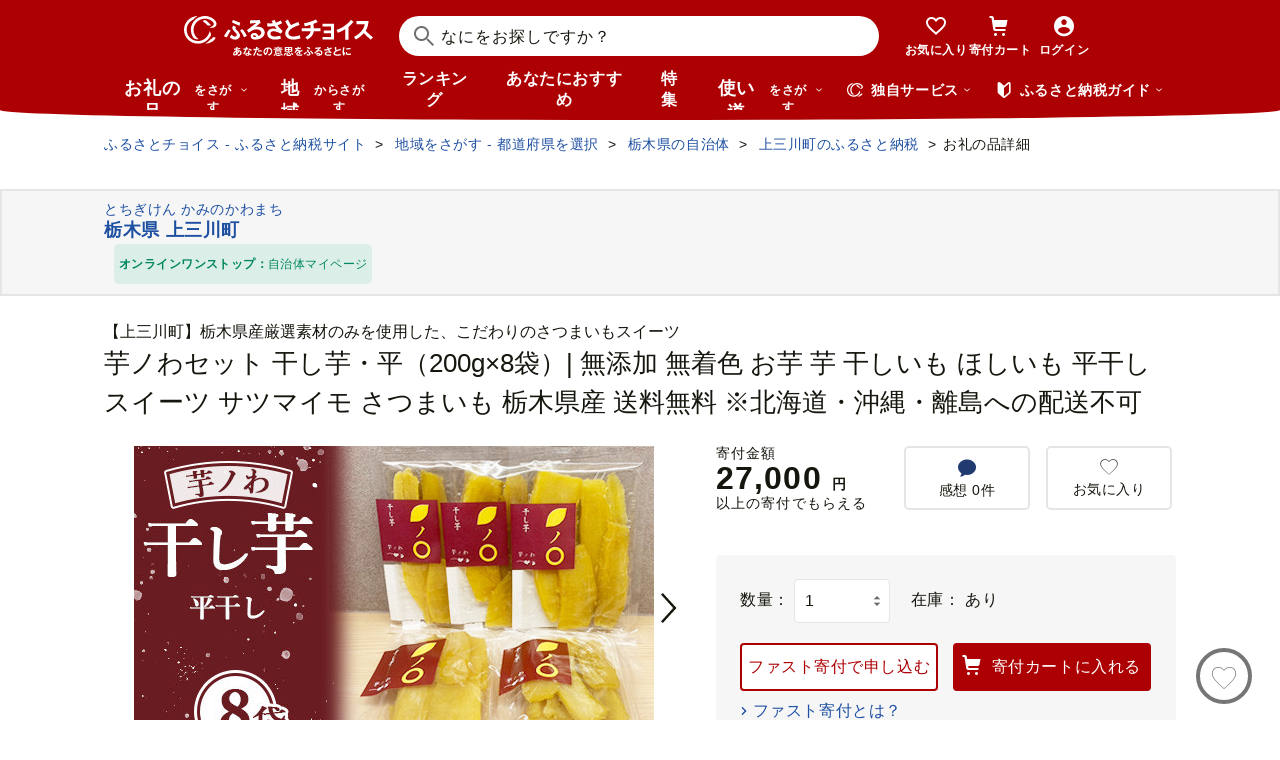

--- FILE ---
content_type: text/html; charset=UTF-8
request_url: https://www.furusato-tax.jp/product/detail/09301/6119291
body_size: 42157
content:
<!DOCTYPE html>
<html dir="ltr" lang="ja">

<!-- meta ogp -->
<head>
<meta charset="UTF-8"/>
<meta name="referrer" content="no-referrer-when-downgrade"/>














    <link rel="canonical" href="https://www.furusato-tax.jp/product/detail/09301/6119291"/>

    

    

    
  

    
      
        <!-- ページネーション無しのtitle -->
        <title>芋ノわセット 干し芋・平（200g×8袋）| 無添加 無着色 お芋 芋 干しいも ほしいも 平干し スイーツ サツマイモ さつまいも 栃木県産 送料無料 ※北海道・沖縄・離島への配送不可 - 栃木県上三川町｜ふるさとチョイス - ふるさと納税サイト</title>
      

      

      
    

    


    <meta name="keywords" content="ふるさと納税,ふるさと納税 特産品,寄付 税金控除,ふるさと納税 控除,ふるさと納税 特典,ふるさと納税 計算,ふるさと応援,ふるさと納税 おすすめ"/>
    <meta name="description" content="栃木県上三川町のお礼の品や地域情報を紹介。お礼の品や地域情報が満載のふるさと納税No.1サイト「ふるさとチョイス」なら、地域の魅力を知ったうえで、あなたが応援したい地域に簡単・便利にふるさと納税で寄付ができます。"/>

    <!-- ogp -->
    <meta property="og:title" content="芋ノわセット 干し芋・平（200g×8袋）| 無添加 無着色 お芋 芋 干しいも ほしいも 平干し スイーツ サツマイモ さつまいも 栃木県産 送料無料 ※北海道・沖縄・離島への配送不可 - 栃木県上三川町｜ふるさとチョイス - ふるさと納税サイト"/>
    <meta property="og:url" content="https://www.furusato-tax.jp/product/detail/09301/6119291"/>
    <meta property="og:description" content="栃木県上三川町のお礼の品や地域情報を紹介。お礼の品や地域情報が満載のふるさと納税No.1サイト「ふるさとチョイス」なら、地域の魅力を知ったうえで、あなたが応援したい地域に簡単・便利にふるさと納税で寄付ができます。"/>
    <meta property="og:image" content="https://img.furusato-tax.jp/img/x/product/details/20240328/sd1_58314c873a3592a26e1a563d26fbee855d8bb734.jpg"/>
    <meta property="og:type" content="website"/>
    <meta property="og:site_name" content="ふるさとチョイス"/>

    <!-- ogp facebook -->
    <meta property="fb:app_id" content="926859327331909"/>
    <meta property="article:publisher" content="https://www.facebook.com/furusatotax/"/>

    <!-- ogp twitter -->
    <meta property="twitter:card" content="summary_large_image"/>
    <meta property="twitter:site" content="@furusato_tax"/>
    <meta property="twitter:creator" content="@furusato_tax"/>
    <meta property="twitter:image" content="https://img.furusato-tax.jp/img/x/product/details/20240328/sd1_58314c873a3592a26e1a563d26fbee855d8bb734.jpg"/>
    <meta property="twitter:title" content="芋ノわセット 干し芋・平（200g×8袋）| 無添加 無着色 お芋 芋 干しいも ほしいも 平干し スイーツ サツマイモ さつまいも 栃木県産 送料無料 ※北海道・沖縄・離島への配送不可 - 栃木県上三川町｜ふるさとチョイス - ふるさと納税サイト"/>
    <meta property="twitter:description" content="栃木県上三川町のお礼の品や地域情報を紹介。お礼の品や地域情報が満載のふるさと納税No.1サイト「ふるさとチョイス」なら、地域の魅力を知ったうえで、あなたが応援したい地域に簡単・便利にふるさと納税で寄付ができます。"/>



<!--
<PageMap>
  <DataObject type="thumbnail">
    <Attribute name="src" value="${og_image}" />
    <Attribute name="width" value="100" />
    <Attribute name="height" value="130" />
  </DataObject>
</PageMap>
-->


<link rel="shortcut icon" href="/favicon.ico"/>
<link rel="apple-touch-icon" href="/favicon.png"/>


<script src="/assets/js/choice/sentry.js"></script>





  <meta name="apple-itunes-app" content="app-id=1119074175, app-argument=https://www.furusato-tax.jp/product/detail/09301/6119291"/>


<!-- JSは必ずこれより下に入れる -->
<script type="text/javascript" src="/assets/js/choice/head.js"></script>

<!-- Google Tag Manager -->
<script>/*<![CDATA[*/(function(w,d,s,l,i){w[l]=w[l]||[];w[l].push({'gtm.start':
new Date().getTime(),event:'gtm.js'});var f=d.getElementsByTagName(s)[0],
j=d.createElement(s),dl=l!='dataLayer'?'&l='+l:'';j.async=true;j.src=
'https://www.googletagmanager.com/gtm.js?id='+i+dl;f.parentNode.insertBefore(j,f);
})(window,document,'script','dataLayer','GTM-MQGDJWR');/*]]>*/</script>
<!-- End Google Tag Manager -->



<meta name="viewport" content="width=device-width"/>






<!-- RSS -->
<link rel="alternate" type="application/atom+xml" title="ふるさとチョイス 自治体からの最新情報RSS" href="/feed/notifications.xml"/>

<link rel="stylesheet" type="text/css" href="/css/choice/common.css"/>
<link rel="stylesheet" type="text/css" href="/assets/css/choice/style.css"/>
<link rel="stylesheet" type="text/css" href="/assets/font/muufont.css"/>

  <link rel="stylesheet" type="text/css" href="//cdnjs.cloudflare.com/ajax/libs/Swiper/11.0.5/swiper-bundle.min.css"/>

  <link rel="stylesheet" type="text/css" href="/assets/css/choice/pages/product/detail.css"/>


  
    <link rel="stylesheet" href="https://snippet.furusato-tax.jp/static/assets/content-DVGb38uL.css" data-altair-json-resource="true">
  
    <script id="__ALTAIR_HEADER_CONTENT_DATA__" type="application/json" data-altair-json-resource="true"></script>
  
    <script type="module" src="https://snippet.furusato-tax.jp/static/assets/v1/header/content/client-BM6paDoL.js" data-altair-json-resource="true"></script>
  


<script type="text/javascript">
  <!--//
  (function(i,s,o,g,r,a,m){i['GoogleAnalyticsObject']=r;i[r]=i[r]||function(){
  (i[r].q=i[r].q||[]).push(arguments)},i[r].l=1*new Date();a=s.createElement(o),
  m=s.getElementsByTagName(o)[0];a.async=1;a.src=g;m.parentNode.insertBefore(a,m)
  })(window,document,'script','//www.google-analytics.com/analytics.js','ga');

  var memberCookie = '';
  var cookiesArray = document.cookie.split(';');
  for (var i = 0; i < cookiesArray.length; i++) {
    var cookiesArrayKey = cookiesArray[i].split('=')[0];
    if (cookiesArrayKey == ' HM') {
      memberCookie = cookiesArray[i].split('=')[1];
    }
  }
  if (memberCookie) {
    ga('create', 'UA-33011317-1', 'auto', {
      'allowLinker': true,
      'userId': memberCookie
    });
    ga('set', 'dimension23', memberCookie);
  } else {
    ga('create', 'UA-33011317-1', 'auto', {'allowLinker': true});
  }
  ga('require', 'linker');
  ga('linker:autoLink', ['furusato-mypage.jp'], false, true);
  //-->
</script>


<!--サイト共通のJSを読み込まない（LP等で使用）-->
  


<script type="text/javascript">
  <!--//
  var matches = document.cookie.match(/(?:^|; )M=([-_%0-9a-zA-Z]+)/);
  if (matches !== null) {
    var comma_match = matches[1].match(/([-_%0-9a-zA-Z]+)%2C([0-9]{4})/);
    var uid = matches[1];
    if (comma_match !== null) {
      uid = comma_match[1];
      ga('set', 'dimension10', comma_match[2]);
    }
    ga('set', '&uid', uid);
  }
  ga('set', 'dimension1', 'cookie' in document && document.cookie.match(/(^|; )LN?=/) ? 'Logged In' : 'Not Logged In');
  //-->
</script>

    <script>
        if (navigator.userAgent.match(/FurusatoChoiceApp/)) {
            ga('set', 'dimension14', 'FurusatoChoiceApp');
        } else if (navigator.userAgent.match(/ChoiceNativeIOS/)) {
            ga('set', 'dimension14', 'ChoiceNativeIOS');
        } else if (navigator.userAgent.match(/ChoiceNativeAndroid/)) {
            ga('set', 'dimension14', 'ChoiceNativeAndroid');
        } else if (navigator.userAgent.match(/ChoiceNative/)) {
            ga('set', 'dimension14', 'ChoiceNative');
        } else {
            ga('set', 'dimension14', '');
        }
    </script>



<script type="text/javascript">
  <!--//
  ga('require', 'GTM-KCGFPH3');
  ga('send', 'pageview');
  //-->
</script>



<!-- Optimize Next -->

  
      <!-- 本番環境用 -->
      <script>(function(p,r,o,j,e,c,t,g){
          p['_'+t]={};g=r.createElement('script');g.src='https://www.googletagmanager.com/gtm.js?id=GTM-'+t;r[o].prepend(g);
          g=r.createElement('style');g.innerText='.'+e+t+'{visibility:hidden!important}';r[o].prepend(g);
          r[o][j].add(e+t);setTimeout(function(){if(r[o][j].contains(e+t)){r[o][j].remove(e+t);p['_'+t]=0}},c)
        })(window,document,'documentElement','classList','loading',2000,'KPJVWPLT')</script>
      <!-- 本番環境用 -->
  

  


<!-- Optimize Next　end -->




</head>

<body>

<div id="wrap" class="product-detail">
  
    
<!-- Google Tag Manager (noscript) -->
<noscript><iframe src="https://www.googletagmanager.com/ns.html?id=GTM-MQGDJWR" height="0" width="0" style="display:none;visibility:hidden"></iframe></noscript>
<!-- End Google Tag Manager (noscript) -->


    <header class="header-global">
        <div class="header-main">
            <div class="header-inner">
                <div class="header-top">
                    
                    <div class="site-logo"><a href="/?header"><img src="/assets/images/logo/furusato-choice-white-tagline.svg" alt="あなたの意思をふるさとに　ふるさとチョイス"/></a></div>
                    <!-- 検索窓モーダル -->
                    <div class="search-window">
                      <div id="altair_header"><div class="_searchWindowHeader_3xhep_1"><form class="_closedForm_3xhep_8"><div class="_iconSearch_3xhep_21"><svg width="20" height="20" viewBox="0 0 20 20" fill="currentColor" xmlns="http://www.w3.org/2000/svg"><path d="M14.2209 12.8047L13.391 12.6847L13.1411 12.4349C14.1209 11.3156 14.7808 9.89655 14.9508 8.30758C15.4007 4.18025 12.4112 0.482647 8.3018 0.0429319C4.18244 -0.396783 0.483009 2.59128 0.0430768 6.70861C-0.396855 10.8259 2.58268 14.5235 6.70205 14.9633C8.56176 15.1631 10.3315 14.6535 11.7513 13.6741L12.4212 13.1344L12.6811 13.3943L12.8011 14.2237L18.5702 20L19.98 18.5909L14.2009 12.8147L14.2209 12.8047ZM6.93201 12.9646C3.91248 12.6448 1.72282 9.93652 2.04277 6.91848C2.36272 3.90043 5.0723 1.71185 8.09184 2.03164C11.1114 2.35144 13.301 5.05968 12.9811 8.07772C12.6611 11.0958 9.95155 13.2844 6.93201 12.9646Z"/></svg></div><input class="_closedInput_3xhep_43" placeholder="&#x306a;&#x306b;&#x3092;&#x304a;&#x63a2;&#x3057;&#x3067;&#x3059;&#x304b;&#xff1f;" title="&#x306a;&#x306b;&#x3092;&#x304a;&#x63a2;&#x3057;&#x3067;&#x3059;&#x304b;&#xff1f;" readonly type="search" autocomplete="off" name="q" value><input type="hidden" name="header" value="1"><input type="hidden" name="target" value="1"></form></div></div>
                    </div>

                    <nav class="nav-user" aria-label="会員の方へ">
                        <ul class="nav-user__menu">
                            <li class="sp">
                                <a class="nav-user__link nav-user__guide js-toggle-spGuide">
                                    <i class="mf-guide02 nav-user__icon _guide"></i>
                                    <div class="nav-close">
                                        <span></span><span></span>
                                    </div>
                                    <span class="nav-user__label _guide">ガイド</span>
                                </a>
                            </li>
                            <li><a class="nav-user__link" href="/keeplist/product?header"><i class="mf-heart01 nav-user__icon"></i><span class="nav-user__label _favorite">お気に入り</span></a></li>
                            <li class="nav-user__wrap nav-user__wrap--cart pc js-hover"><a class="nav-user__link" href="/donation/list?header"><i class="mf-cart nav-user__icon _cart"></i><span class="nav-user__label _cart">寄付カート</span></a></li>
                            <li class="nav-user__wrap nav-user__wrap--cart sp"><a class="nav-user__link" href="/donation/list?header"><i class="mf-cart nav-user__icon _cart"></i><span class="nav-user__label _cart">寄付カート</span></a></li>
                            <li class="nav-profile pc js-login js-hover is-logout" data-parameter="header_mypage">
                                <a class="nav-user__link " href="/login?header"><i class="mf-account01 nav-user__icon"></i><span class="nav-user__label header-login">ログイン</span></a>
                                <div class="nav-profile__wrapper">
                                    <span><span class="header-nickname"></span><span class="header-nickname__small"></span></span>
                                    <div class="nav-profile__content">
                                        <div class="nav-profile__top">
                                            <a class="nav-profile__item" href="/mypage/contribution/history/list?header_modal_mypage"><i class="nav-profile__icon mf-history01"></i>寄付履歴</a>
                                            <a class="nav-profile__item" href="/about/simulation?header_modal_mypage"><i class="nav-profile__icon mf-calc01"></i>控除上限額<br/>シミュレーション</a>
                                        </div>
                                        <div class="nav-profile__bottom">
                                            <a class="nav-profile__link" href="/mypage?header_modal_mypage">マイページ</a>
                                            <a class="nav-profile__link" href="/logout?header_modal_mypage">ログアウト</a>
                                        </div>
                                    </div>
                                </div>
                            </li>
                        </ul>
                    </nav>

                    <div class="nav-menu sp">
                        <a class="nav-user__link  js-toggle-spMenu js-toggle-hamburger" href="#js-wrap-spMenu" onclick="ga('send', 'event', 'menu', 'click', 'menu');  dataLayer.push({'event':'custom_event', 'event_category':'menu', 'event_action':'click', 'event_label':'menu'});">
                            <div class="nav-user__hamburger">
                                <span></span><span></span><span></span>
                            </div>
                            <span class="nav-user__label _menu">メニュー</span>
                        </a>
                    </div>
                </div>

                <div class="header-bottom">
                    <nav class="nav-global" aria-label="グローバルナビ">
                        <ul class="nav-global__list is-hide">
                            <li class="_search-products sp">
                              <span class="nav-global__item _large js-toggle-product-megamenu js-megamenu-trigger" data-event-label="product_megamenu">お礼の品<i class="nav-global__icon mf-arrow01-down _arrow"></i></span>
                            </li>
                            <li class="js-hover _search-products pc js-mouseenter-measurement-target" data-event-label="product_megamenu">
                              <a href="/product?header_product" class="nav-global__item _large">お礼の品<span>をさがす</span><i class="nav-global__icon mf-arrow01-down _arrow"></i></a>
                              
  <div class="nav-megamenu -product pc">
    <div class="nav-megamenu__wrapper">
      <div class="nav-megamenu__inner">
        <div class="nav-megamenu__body">
          <div class="nev-megamenu__popular-category nav-megamenu__fadein">
            <ul class="nev-megamenu__popular-category-list">
              <li class="nev-megamenu__popular-category-item">
                
                  <img alt="" width="59" height="43" decoding="async" src="/assets/images/util/categories/header/seafood.png"/>
                
                <a class="nev-megamenu__popular-category-link" href="/search/3?header_product"><i class="nav-guide__icon mf-arrow02-right"></i>魚貝類</a>
                
              </li><li class="nev-megamenu__popular-category-item">
                
                <a class="nev-megamenu__popular-category-link" href="/search/546?header_product"><i class="nav-guide__icon mf-arrow02-right"></i>うなぎ</a>
                
              </li><li class="nev-megamenu__popular-category-item">
                
                <a class="nev-megamenu__popular-category-link" href="/search/54?header_product"><i class="nav-guide__icon mf-arrow02-right"></i>鮭・サーモン</a>
                
              </li><li class="nev-megamenu__popular-category-item">
                
                <a class="nev-megamenu__popular-category-link" href="/search/62?header_product"><i class="nav-guide__icon mf-arrow02-right"></i>アワビ・ホタテ</a>
                
              </li><li class="nev-megamenu__popular-category-item">
                
                <a class="nev-megamenu__popular-category-link" href="/search/562?header_product"><i class="nav-guide__icon mf-arrow02-right"></i>いくら</a>
                
              </li>
            </ul><ul class="nev-megamenu__popular-category-list">
              <li class="nev-megamenu__popular-category-item">
                
                  <img alt="" width="59" height="43" decoding="async" src="/assets/images/util/categories/header/meat.png"/>
                
                <a class="nev-megamenu__popular-category-link" href="/search/2?header_product"><i class="nav-guide__icon mf-arrow02-right"></i>肉</a>
                
              </li><li class="nev-megamenu__popular-category-item">
                
                <a class="nev-megamenu__popular-category-link" href="/search/43?header_product"><i class="nav-guide__icon mf-arrow02-right"></i>牛肉</a>
                
              </li><li class="nev-megamenu__popular-category-item">
                
                <a class="nev-megamenu__popular-category-link" href="/search/44?header_product"><i class="nav-guide__icon mf-arrow02-right"></i>豚肉</a>
                
              </li><li class="nev-megamenu__popular-category-item">
                
                <a class="nev-megamenu__popular-category-link" href="/search/435?header_product"><i class="nav-guide__icon mf-arrow02-right"></i>すき焼き</a>
                
              </li><li class="nev-megamenu__popular-category-item">
                
                <a class="nev-megamenu__popular-category-link" href="/search/471?header_product"><i class="nav-guide__icon mf-arrow02-right"></i>ハンバーグ</a>
                
              </li>
            </ul><ul class="nev-megamenu__popular-category-list">
              <li class="nev-megamenu__popular-category-item">
                
                  <img alt="" width="59" height="43" decoding="async" src="/assets/images/util/categories/header/fruit.png"/>
                
                <a class="nev-megamenu__popular-category-link" href="/search/7?header_product"><i class="nav-guide__icon mf-arrow02-right"></i>果物類</a>
                
              </li><li class="nev-megamenu__popular-category-item">
                
                <a class="nev-megamenu__popular-category-link" href="/search/75?header_product"><i class="nav-guide__icon mf-arrow02-right"></i>みかん・柑橘類</a>
                
              </li><li class="nev-megamenu__popular-category-item">
                
                <a class="nev-megamenu__popular-category-link" href="/search/73?header_product"><i class="nav-guide__icon mf-arrow02-right"></i>ぶどう</a>
                
              </li><li class="nev-megamenu__popular-category-item">
                
                <a class="nev-megamenu__popular-category-link" href="/search/506?header_product"><i class="nav-guide__icon mf-arrow02-right"></i>りんご</a>
                
              </li><li class="nev-megamenu__popular-category-item">
                
                <a class="nev-megamenu__popular-category-link" href="/search/72?header_product"><i class="nav-guide__icon mf-arrow02-right"></i>もも</a>
                
              </li>
            </ul><ul class="nev-megamenu__popular-category-list">
              <li class="nev-megamenu__popular-category-item">
                
                  <img alt="" width="59" height="43" decoding="async" src="/assets/images/util/categories/header/other.png"/>
                
                
                <p class="nev-megamenu__popular-category-link -no-hover">その他</p>
              </li><li class="nev-megamenu__popular-category-item">
                
                <a class="nev-megamenu__popular-category-link" href="/search/36?header_product"><i class="nav-guide__icon mf-arrow02-right"></i>米</a>
                
              </li><li class="nev-megamenu__popular-category-item">
                
                <a class="nev-megamenu__popular-category-link" href="/search/1200?header_product"><i class="nav-guide__icon mf-arrow02-right"></i>電化製品</a>
                
              </li><li class="nev-megamenu__popular-category-item">
                
                <a class="nev-megamenu__popular-category-link" href="/search/136?header_product"><i class="nav-guide__icon mf-arrow02-right"></i>雑貨・日用品</a>
                
              </li><li class="nev-megamenu__popular-category-item">
                
                <a class="nev-megamenu__popular-category-link" href="/search/280?header_product"><i class="nav-guide__icon mf-arrow02-right"></i>旅行</a>
                
              </li>
            </ul>
          </div>
          <div class="nav-megamenu__other-popular-category nav-megamenu__fadein">
            <a class="nav-megamenu__top-link" href="/product?header_product">他のカテゴリーを見る</a>
            <ul class="nav-megamenu__other-popular-category-list">
              <li class="nav-megamenu__other-popular-category-item">
                <a href="/feature/a/choice_only1_index?header_product" class="nav-megamenu__other-popular-category-link"><i class="nav-guide__icon mf-arrow02-right"></i><span class="nav-megamenu__other-popular-category-link-text">チョイス限定品特集</span></a>
              </li>
              <li class="nav-megamenu__other-popular-category-item">
                <a href="/search?sort=11&amp;header=1&amp;header_product" class="nav-megamenu__other-popular-category-link"><i class="nav-guide__icon mf-arrow02-right"></i><span class="nav-megamenu__other-popular-category-link-text">感想が多いお礼の品</span></a>
              </li>
            </ul>
          </div>
        </div>
        <div class="nav-megamenu__body2">
          <div class="nav-megamenu__search nav-megamenu__fadein">
            <div class="nav-megamenu__search-title">
              金額帯で選ぶ
            </div>
            <ul class="nav-megamenu__search-price">
              <li class="nav-megamenu__search-price-item">
                <a class="nav-megamenu__search-price-link" href="/search?money_from=2000&amp;money_to=5000&amp;header_product">2千〜5千円</a>
              </li><li class="nav-megamenu__search-price-item">
                <a class="nav-megamenu__search-price-link" href="/search?money_from=5000&amp;money_to=10000&amp;header_product">5千〜1万円</a>
              </li><li class="nav-megamenu__search-price-item">
                <a class="nav-megamenu__search-price-link" href="/search?money_from=10000&amp;money_to=20000&amp;header_product">1万〜2万円</a>
              </li><li class="nav-megamenu__search-price-item">
                <a class="nav-megamenu__search-price-link" href="/search?money_from=20000&amp;money_to=30000&amp;header_product">2万〜3万円</a>
              </li><li class="nav-megamenu__search-price-item">
                <a class="nav-megamenu__search-price-link" href="/search?money_from=30000&amp;money_to=50000&amp;header_product">3万〜5万円</a>
              </li><li class="nav-megamenu__search-price-item">
                <a class="nav-megamenu__search-price-link" href="/search?money_from=100000&amp;header_product">10万円以上</a>
              </li>
            </ul>
          </div>
          <div class="nav-megamenu__search nav-megamenu__fadein">
            <div class="nav-megamenu__search-title">
              人気の検索キーワード
            </div>
            <div class="nav-megamenu__search-keyword-wrapper">
              <ul class="nav-megamenu__search-keyword js-nav-megamenu__search-keyword">
                <li class="nav-megamenu__search-keyword-item js-nav-megamenu__search-keyword-item">
                  <a class="nav-megamenu__search-keyword-link" href="/search?q=米&amp;header_product">米</a>
                </li><li class="nav-megamenu__search-keyword-item js-nav-megamenu__search-keyword-item">
                  <a class="nav-megamenu__search-keyword-link" href="/search?q=トイレットペーパー&amp;header_product">トイレットペーパー</a>
                </li><li class="nav-megamenu__search-keyword-item js-nav-megamenu__search-keyword-item">
                  <a class="nav-megamenu__search-keyword-link" href="/search?q=ティッシュペーパー&amp;header_product">ティッシュペーパー</a>
                </li><li class="nav-megamenu__search-keyword-item js-nav-megamenu__search-keyword-item">
                  <a class="nav-megamenu__search-keyword-link" href="/search?q=いちご&amp;header_product">いちご</a>
                </li><li class="nav-megamenu__search-keyword-item js-nav-megamenu__search-keyword-item">
                  <a class="nav-megamenu__search-keyword-link" href="/search?q=米%20定期便&amp;header_product">米,定期便</a>
                </li><li class="nav-megamenu__search-keyword-item js-nav-megamenu__search-keyword-item">
                  <a class="nav-megamenu__search-keyword-link" href="/search?q=米%2020kg&amp;header_product">米,20kg</a>
                </li><li class="nav-megamenu__search-keyword-item js-nav-megamenu__search-keyword-item">
                  <a class="nav-megamenu__search-keyword-link" href="/search?q=訳あり&amp;header_product">訳あり</a>
                </li><li class="nav-megamenu__search-keyword-item js-nav-megamenu__search-keyword-item">
                  <a class="nav-megamenu__search-keyword-link" href="/search?q=シャインマスカット&amp;header_product">シャインマスカット</a>
                </li><li class="nav-megamenu__search-keyword-item js-nav-megamenu__search-keyword-item">
                  <a class="nav-megamenu__search-keyword-link" href="/search?q=ウイスキー&amp;header_product">ウイスキー</a>
                </li><li class="nav-megamenu__search-keyword-item js-nav-megamenu__search-keyword-item">
                  <a class="nav-megamenu__search-keyword-link" href="/search?q=シャトーブリアン&amp;header_product">シャトーブリアン</a>
                </li>
              </ul>
            </div>
          </div>
        </div>
        <div class="nav-service-block-wrapper nav-megamenu__fadei">
          <a class="nav-service-block" href="/kifutabi/?header_product" target="_blank">
            <i class="nav-service-block__external-icon mf-external"></i>
            <div class="nav-service-block__image">
              <img src="https://img.furusato-tax.jp/img/x/city/files/09367/choicetravel_276_240.jpg" alt="" decoding="async"/>
            </div>
            <div class="nav-service-block__main">
              <p class="nav-service-block__main-copy">厳選した旅行・体験をさがすなら</p>
              <img class="nav-service-block__main-logo" src="/assets/images/logo/travel-primary.svg" alt="チョイストラベル"/>
            </div>
          </a>
          <a class="nav-service-block" href="/gourmet/?header_product" target="_blank">
            <i class="nav-service-block__external-icon mf-external"></i>
            <div class="nav-service-block__image">
              <img src="/assets/images/choice/header/gourmet.jpg" alt="" decoding="async"/>
            </div>
            <div class="nav-service-block__main">
              <p class="nav-service-block__main-copy">エリアからお食事券を探すなら</p>
              <img class="nav-service-block__main-logo" src="/assets/images/logo/gourmet-primary.svg" alt="チョイスグルメ"/>
            </div>
          </a>
        </div>
      </div>
      
    </div>
  </div>

                            </li>
                            <li><a class="nav-global__item _large" href="/area?header">地域<span class="pc">からさがす</span></a></li>
                            <li><a class="nav-global__item" href="/rank_top?header">ランキング</a></li>
                            <li class="pc"><a class="nav-global__item" href="/recommend?header">あなたにおすすめ</a></li>
                            <li class="sp"><a class="nav-global__item" href="/recommend?header">おすすめ</a></li>
                            <li><a class="nav-global__item" href="/feature/index?header">特集</a></li>
                            <li class="js-hover _use pc js-mouseenter-measurement-target" data-event-label="use_megamenu"><a class="nav-global__item _large" href="/use?header">使い道<span class="pc">をさがす</span><i class="nav-global__icon mf-arrow01-down _arrow"></i></a>
                              
  <div class="nav-megamenu -use pc">
    <div class="nav-megamenu__wrapper">
      <div class="nav-megamenu__inner">
        <div class="nav-megamenu__body">
          <div class="nav-megamenu__header nav-megamenu__fadein">
            <p class="nav-megamenu__header-lead">寄付金の使い道</p>
          </div>
          <div class="nav-megamenu__fadein">
            <ul class="navigation-use-list">
              <li class="navigation-use-list__item">
                <a class="lst-navi2__link" href="/search/12?target=2&amp;header_use"><i class="nav-guide__icon mf-arrow02-right"></i>自然保護等</a>
              </li><li class="navigation-use-list__item">
                <a class="lst-navi2__link" href="/search/13?target=2&amp;header_use"><i class="nav-guide__icon mf-arrow02-right"></i>高齢者</a>
              </li><li class="navigation-use-list__item">
                <a class="lst-navi2__link" href="/search/14?target=2&amp;header_use"><i class="nav-guide__icon mf-arrow02-right"></i>子ども・青少年</a>
              </li><li class="navigation-use-list__item">
                <a class="lst-navi2__link" href="/search/15?target=2&amp;header_use"><i class="nav-guide__icon mf-arrow02-right"></i>伝統を守るなど</a>
              </li><li class="navigation-use-list__item">
                <a class="lst-navi2__link" href="/search/16?target=2&amp;header_use"><i class="nav-guide__icon mf-arrow02-right"></i>NPO・各種団体支援</a>
              </li><li class="navigation-use-list__item">
                <a class="lst-navi2__link" href="/search/21?target=2&amp;header_use"><i class="nav-guide__icon mf-arrow02-right"></i>文化・教育・生涯学習</a>
              </li><li class="navigation-use-list__item">
                <a class="lst-navi2__link" href="/search/22?target=2&amp;header_use"><i class="nav-guide__icon mf-arrow02-right"></i>公共設備など</a>
              </li><li class="navigation-use-list__item">
                <a class="lst-navi2__link" href="/search/23?target=2&amp;header_use"><i class="nav-guide__icon mf-arrow02-right"></i>祭事など</a>
              </li><li class="navigation-use-list__item">
                <a class="lst-navi2__link" href="/search/24?target=2&amp;header_use"><i class="nav-guide__icon mf-arrow02-right"></i>農林漁業・水産業・商工業</a>
              </li><li class="navigation-use-list__item">
                <a class="lst-navi2__link" href="/search/25?target=2&amp;header_use"><i class="nav-guide__icon mf-arrow02-right"></i>医療・福祉</a>
              </li><li class="navigation-use-list__item">
                <a class="lst-navi2__link" href="/search/26?target=2&amp;header_use"><i class="nav-guide__icon mf-arrow02-right"></i>観光</a>
              </li><li class="navigation-use-list__item">
                <a class="lst-navi2__link" href="/search/27?target=2&amp;header_use"><i class="nav-guide__icon mf-arrow02-right"></i>スポーツ</a>
              </li><li class="navigation-use-list__item">
                <a class="lst-navi2__link" href="/search/28?target=2&amp;header_use"><i class="nav-guide__icon mf-arrow02-right"></i>音楽</a>
              </li><li class="navigation-use-list__item">
                <a class="lst-navi2__link" href="/search/29?target=2&amp;header_use"><i class="nav-guide__icon mf-arrow02-right"></i>環境・景観</a>
              </li><li class="navigation-use-list__item">
                <a class="lst-navi2__link" href="/search/30?target=2&amp;header_use"><i class="nav-guide__icon mf-arrow02-right"></i>おまかせ</a>
              </li><li class="navigation-use-list__item">
                <a class="lst-navi2__link" href="/search/259?target=2&amp;header_use"><i class="nav-guide__icon mf-arrow02-right"></i>国際交流</a>
              </li><li class="navigation-use-list__item">
                <a class="lst-navi2__link" href="/search/260?target=2&amp;header_use"><i class="nav-guide__icon mf-arrow02-right"></i>その他</a>
              </li><li class="navigation-use-list__item">
                <a class="lst-navi2__link" href="/search/274?target=2&amp;header_use"><i class="nav-guide__icon mf-arrow02-right"></i>震災復興</a>
              </li>
            </ul>
            <a class="nav-megamenu__top-link -user" href="/use?header_use"><span class="nav-megamenu__top-link-text">使い道をさがすトップへ</span></a>
          </div>

          <div class="nav-service-block-wrapper">
            <a class="nav-service-block" href="/gcf?header_use" target="_blank">
              <i class="nav-service-block__external-icon mf-external"></i>
              <div class="nav-service-block__image">
                <img src="/assets/images/choice/header/gcf.jpg" alt="" decoding="async"/>
              </div>
              <div class="nav-service-block__main">
                <p class="nav-service-block__main-copy">地域のプロジェクトを応援するなら</p>
                <img class="nav-service-block__main-logo" src="/assets/images/logo/gcf-primary.svg" alt="ふるさとチョイスGCF®"/>
              </div>
            </a>
            <a class="nav-service-block" href="/saigai?header_use" target="_blank">
              <i class="nav-service-block__external-icon mf-external"></i>
              <div class="nav-service-block__image">
                <img src="/assets/images/choice/header/saigai.jpg" alt="" decoding="async"/>
              </div>
              <div class="nav-service-block__main">
                <p class="nav-service-block__main-copy">被災地に寄付を届けるなら</p>
                <img class="nav-service-block__main-logo" src="/assets/images/logo/saigai-primary.svg" alt="ふるさとチョイス災害支援"/>
              </div>
            </a>
          </div>
        </div>
      </div>
      
    </div>
  </div>

                            </li>
                            <li class="_use sp">
                              <span class="nav-global__item _large js-toggle-use-megamenu js-megamenu-trigger" data-event-label="use_megamenu">使い道<i class="nav-global__icon mf-arrow01-down _arrow"></i></span>
                            </li>
                        </ul>
                        <i class="nav-arrow mf-arrow01-right sp"></i>
                    </nav>

                    <div class="nav-list pc">
                        <div class="nav-list__wrapper _service js-hover js-mouseenter-measurement-target" data-event-label="service_megamenu">
                            <div class="nav-list__label"><i class="mf-furusato01 nav-list__icon _service"></i>独自サービス&nbsp;<i class="nav-list__icon mf-arrow01-down _arrow"></i></div>
                            <div class="nav-megamenu">
                                <div class="nav-megamenu__wrapper">
                                    <div class="nav-megamenu__top">
                                        <ul class="nav-megamenu__list">
                                          <li class="nav-megamenu__item">
                                            <!-- TODO ポイント統合Prj_Ph.2以降LPのリンク再有効化を予定しています -->
                                            <a class="nav-megamenu__item-link" href="/about/choicepaypoint">
                                              <i class="nav-megamenu__icon mf-choicepay01 -choicepay"></i>
                                              <div class="nav-megamenu__txt">
                                                <p class="nav-megamenu__lead">チョイスPay</p>
                                                <p class="nav-megamenu__desc">寄付先のお店や品に使えるデジタル商品券</p>
                                              </div>
                                            </a>
                                          </li>
                                          <li class="nav-megamenu__item">
                                            <a class="nav-megamenu__item-link" href="/about/point?header_service#section-recommend">
                                                <i class="nav-megamenu__icon mf-point01"></i>
                                                <div class="nav-megamenu__txt">
                                                    <p class="nav-megamenu__lead">チョイス公式ポイント</p>
                                                    <p class="nav-megamenu__desc">寄付でポイントを貯めて、特産品に交換できる</p>
                                                </div>
                                            </a>
                                          </li>
                                          <li class="nav-megamenu__item">
                                            <a class="nav-megamenu__item-link" href="/kifutabi?header_service" target="_blank">
                                                <i class="nav-megamenu__icon mf-travel01"></i>
                                                <div class="nav-megamenu__txt">
                                                    <p class="nav-megamenu__lead">チョイストラベル</p>
                                                    <p class="nav-megamenu__desc">ふるさと納税で極上の旅と体験を</p>
                                                </div>
                                            </a>
                                          </li>
                                          <li class="nav-megamenu__item">
                                            <a class="nav-megamenu__item-link" href="/gourmet/?header_service" target="_blank">
                                              <i class="nav-megamenu__icon mf-cutlery"></i>
                                              <div class="nav-megamenu__txt">
                                                <p class="nav-megamenu__lead">チョイスグルメ</p>
                                                <p class="nav-megamenu__desc">ふるさと納税でちょっと特別な一皿を</p>
                                              </div>
                                            </a>
                                          </li>
                                        </ul>
                                        <div class="nav-megamenu__image">
                                          <a data-modal-text="エールアンドレスポンスプロジェクト" class="hover" href="https://www.furusato-tax.jp/feature/a/yell_and_response">
                                            <img src="https://img.furusato-tax.jp/img/x/city/files/09367/yell_and_response_384x364.jpg" alt="スキが誰かのエールになる！エールアンドレスポンスプロジェクト" decoding="async"/>
                                          </a>
                                        </div>
                                    </div>
                                    <div class="nav-megamenu__bottom">
                                        <div class="nav-megamenu__gcf">
                                            <a class="nav-megamenu__link" href="/gcf/?header_service" target="_blank">
                                                <div class="nav-megamenu__logo"><img src="/assets/images/logo/gcf-white.svg" alt="ふるさとチョイス ガバメントクラウドファンディング（GCF）" decoding="async"/></div>
                                                <p class="nav-megamenu__desc">自治体が行う地域の課題解決やチャレンジを選んで直接寄付できる<br/>クラウドファンディング型ふるさと納税</p>
                                                <i class="nav-megamenu__icon-gcf mf-gcf01"></i>
                                                <div class="nav-megamenu__btn -gcf">プロジェクトを見る</div>
                                            </a>
                                        </div>
                                        <div class="nav-megamenu__saigai">
                                            <a class="nav-megamenu__link" href="/saigai/?header_service" target="_blank">
                                                <div class="nav-megamenu__logo"><img src="/assets/images/logo/saigai-white.svg" alt="ふるさとチョイス 災害支援" decoding="async"/></div>
                                                <p class="nav-megamenu__desc">ふるさと納税で被災地に寄付ができる仕組みです。<br/>寄付は被災した自治体に直接届き、災害対応や復興に活用されます。</p>
                                                <i class="nav-megamenu__icon-saigai mf-saigai01"></i>
                                                <div class="nav-megamenu__btn -saigai">支援先を選ぶ</div>
                                            </a>
                                        </div>
                                    </div>
                                </div>
                            </div>
                        </div>
                        <div class="nav-list__wrapper _guide js-hover js-mouseenter-measurement-target" data-event-label="guide_megamenu">
                            <div class="nav-list__label"><i class="mf-guide02 nav-list__icon _guide"></i>ふるさと納税ガイド&nbsp;<i class="nav-list__icon mf-arrow01-down _arrow"></i></div>
                            <div class="nav-guide-pc">
                              
  <nav class="nav-guide" aria-label="ふるさと納税ガイド">
    <section>
      <a class="nav-guide__block-link" href="/about?header_guide">
        <h2 class="nav-guide__block-link__title"><i class="mf-guide02"></i>ふるさと納税とは？</h2>
        <p class="nav-guide__block-link__text">はじめてでも分かる、ふるさと納税の基本を解説</p>
      </a>
      <a class="nav-guide__block-link" target="_blank" href="https://www.faq-choice.furusato-tax.jp/">
        <h2 class="nav-guide__block-link__title"><i class="mf-help01"></i>よくある質問</h2>
        <p class="nav-guide__block-link__text">手続きや操作でお困りのときはこちら</p>
      </a>
    </section>
    <section class="nav-guide__simulation">
      <h2 class="nav-guide__title">シミュレーション</h2>
      <ul class="nav-guide__list">
        <li class="nav-guide__item"><a class="nav-guide__link" href="/about/shindan_chart?header_guide"><i class="nav-guide__icon mf-arrow02-right"></i>ふるさと納税診断チャート</a></li>
        <li class="nav-guide__item"><a class="nav-guide__link" href="/about/simulation?header_guide"><i class="nav-guide__icon mf-arrow02-right"></i>控除上限額シミュレーション</a></li>
        <li class="nav-guide__item"><a class="nav-guide__link" href="/about/easy_simulation?header_guide"><i class="nav-guide__icon mf-arrow02-right"></i>控除上限額シミュレーション 簡単版</a></li>
      </ul>
    </section>
    <section>
      <h2 class="nav-guide__title">申請手続き</h2>
      <ul class="nav-guide__list">
        <li class="nav-guide__item"><a class="nav-guide__link" href="/about/onestop?header_guide"><i class="nav-guide__icon mf-arrow02-right"></i>ワンストップ特例制度</a></li>
        <li class="nav-guide__item"><a class="nav-guide__link" href="https://www.furusato-tax.jp/feature/a/onestop_online?header_guide"><i class="nav-guide__icon mf-arrow02-right"></i>オンラインでワンストップ申請</a></li>
        <li class="nav-guide__item"><a class="nav-guide__link" href="/about/tax_return?header_guide"><i class="nav-guide__icon mf-arrow02-right"></i>ふるさと納税確定申告ガイド</a></li>
        <li class="nav-guide__item"><a class="nav-guide__link" href="https://www.furusato-tax.jp/feature/a/2022_tax_return?header_guide"><i class="nav-guide__icon mf-arrow02-right"></i>寄附金控除に関する証明書発行サービス</a></li>
        <li class="nav-guide__item"><a class="nav-guide__link" href="/about/due_date?header_guide"><i class="nav-guide__icon mf-arrow02-right"></i>ふるさと納税の申込期限はいつまで？</a></li>
      </ul>
    </section>
    <section>
      <h2 class="nav-guide__title">ふるさとチョイスのサービス</h2>
      <ul class="nav-guide__list">
        <li class="nav-guide__item"><a class="nav-guide__link" href="/about/choice?header_guide"><i class="nav-guide__icon mf-arrow02-right"></i>ふるさとチョイスの特長</a></li>
        <li class="nav-guide__item"><a class="nav-guide__link" href="/contents/choice_archivecontents?header_guide"><i class="nav-guide__icon mf-arrow02-right"></i>ふるさとチョイスのこれまでの取り組み</a></li>
        <li class="nav-guide__item"><a class="nav-guide__link" href="/about/guide?header_guide"><i class="nav-guide__icon mf-arrow02-right"></i>サイトの使い方でお困りの方</a></li>
        
          <li class="nav-guide__item"><a class="nav-guide__link" href="/about/method_of_payment?header_guide"><i class="nav-guide__icon mf-arrow02-right"></i>えらべるお支払い方法</a></li>
        
        <li class="nav-guide__item"><a class="nav-guide__link" href="/about/point?header_guide"><i class="nav-guide__icon mf-arrow02-right"></i>ポイント制とは？</a></li>
      </ul>
    </section>
  </nav>

                            </div>
                        </div>
                    </div>
                </div>
            </div>
            <div class="header-curve"></div>
        </div>

        <div class="header-bg"></div>
        

<div class="spMenu service-choice" id="js-wrap-spMenu" data-service="choice">

  <div class="spMenu-wrap">
    <div class="spMenu-wrap_inner">

      <div class="spMenu-body spMenu-body_main" id="js-body-spMenu">
        <section class="account-info js-login" data-parameter="sp_menu">
          <div class="account-contents spMenu-fadein">
            <a class="account-btn -login" href="/login?sp_menu#login-anchor">ログイン</a>
            
              <a class="account-btn -regist" href="/login?sp_menu#regist">会員登録</a>
            
          </div>
          <span class="spMenu-fadein"><span class="header-nickname"></span><span class="header-nickname__small"></span></span>
        </section>

        <section class="pickup-list">
          <div class="pickup-inner spMenu-fadein">
            <div class="pickup-top">
              <a class="pickup-box" href="/mypage/contribution/history/list?sp_menu">
                <i class="icon mf-history01" aria-hidden="true"></i>
                <div class="text">寄付履歴</div>
              </a>
              <a class="pickup-box" href="/about/simulation?sp_menu">
                <i class="icon icn-calc" aria-hidden="true"></i>
                <div class="text">控除上限額<br/>シミュレーション</div>
              </a>
            </div>
            <div class="pickup-bottom js-login" data-parameter="sp_menu_mypage"></div>
          </div>
        </section>

        <section class="spMenu-service">
          <div class="spMenu-service__inner spMenu-fadein">
            <p class="spMenu-service__title">独自サービス</p>
            <ul class="spMenu-service__list">
              <li class="spMenu-service__item">
                <!-- TODO ポイント統合Prj_Ph.2以降LPのリンク再有効化を予定しています -->
                <a class="spMenu-service__link" href="/about/choicepaypoint?sp_menu">
                  <i class="spMenu-service__icon mf-choicepay01"></i>
                  <p class="spMenu-service__txt">チョイスPay</p>
                </a>
              </li>
              <li class="spMenu-service__item">
                <a class="spMenu-service__link" href="/about/point?sp_menu#section-recommend">
                  <i class="spMenu-service__icon mf-point01"></i>
                  <p class="spMenu-service__txt">チョイス公式ポイント</p>
                </a>
              </li>
              <li class="spMenu-service__item">
                <a class="spMenu-service__link" href="/kifutabi?sp_menu" target="_blank">
                  <i class="spMenu-service__icon mf-travel01"></i>
                  <p class="spMenu-service__txt">チョイストラベル</p>
                </a>
              </li>
              <li class="spMenu-service__item">
                <a class="spMenu-service__link" href="/gourmet/?sp_menu" target="_blank">
                  <i class="spMenu-service__icon mf-cutlery"></i>
                  <p class="spMenu-service__txt">チョイスグルメ</p>
                </a>
              </li>
            </ul>
            <div class="spMenu-service__main">
              <a class="spMenu-service__link -gcf" href="/gcf/?sp_menu" target="_blank">
                <i class="spMenu-service__icon -gcf mf-gcf01"></i>
                <div class="spMenu-service__contents">
                  <p class="spMenu-service__lead">ガバメントクラウドファンディング®<br/>（GCF®）</p>
                  <p class="spMenu-service__detail">地域の課題解決プロジェクトに寄付</p>
                </div>
              </a>
            </div>
            <div class="spMenu-service__main">
              <a class="spMenu-service__link -saigai" href="/saigai?sp_menu" target="_blank">
                <i class="spMenu-service__icon -saigai mf-saigai01"></i>
                <div class="spMenu-service__contents">
                  <p class="spMenu-service__lead">災害支援</p>
                  <p class="spMenu-service__detail">復興に必要な寄付を直接届けられます</p>
                </div>
              </a>
            </div>
            <div class="spMenu-service__banner">
              <a data-modal-text="エールアンドレスポンスプロジェクト" href="https://www.furusato-tax.jp/feature/a/yell_and_response">
                <img src="https://img.furusato-tax.jp/img/x/city/files/09367/yell_and_response_654x144.jpg" alt="スキが誰かのエールになる！エールアンドレスポンスプロジェクト" decoding="async"/>
              </a>
            </div>
          </div>
        </section>

        <ul class="spMenu-list spMenu-fadein">
          <li>
            <p class="spMenu-list__lead"><i class="spMenu-list__icon mf-present01"></i>お礼の品をさがす</p>
            <ul class="spMenu-list__inner">
              <li class="spMenu-list__item">
                <details class="spMenu-list__detail js-details">
                  <summary class="spMenu-list__summary"><span>カテゴリー<i class="spMenu-list__arrow mf-arrow01-down" aria-hidden="true"></i></span></summary>
                  
    <ul class="inner-list">
        
            <li><a href="/search/2?sp_menu">肉<i class="spMenu-list__arrow mf-arrow01-right"></i></a></li>
        
            <li><a href="/search/1?sp_menu">米・パン<i class="spMenu-list__arrow mf-arrow01-right"></i></a></li>
        
            <li><a href="/search/7?sp_menu">果物類<i class="spMenu-list__arrow mf-arrow01-right"></i></a></li>
        
            <li><a href="/search/5?sp_menu">エビ・カニ等<i class="spMenu-list__arrow mf-arrow01-right"></i></a></li>
        
            <li><a href="/search/3?sp_menu">魚貝類<i class="spMenu-list__arrow mf-arrow01-right"></i></a></li>
        
            <li><a href="/search/6?sp_menu">野菜類<i class="spMenu-list__arrow mf-arrow01-right"></i></a></li>
        
            <li><a href="/search/176?sp_menu">卵（鶏、烏骨鶏等）<i class="spMenu-list__arrow mf-arrow01-right"></i></a></li>
        
            <li><a href="/search/8?sp_menu">お酒<i class="spMenu-list__arrow mf-arrow01-right"></i></a></li>
        
            <li><a href="/search/31?sp_menu">飲料類<i class="spMenu-list__arrow mf-arrow01-right"></i></a></li>
        
            <li><a href="/search/32?sp_menu">菓子<i class="spMenu-list__arrow mf-arrow01-right"></i></a></li>
        
            <li><a href="/search/20?sp_menu">加工品等<i class="spMenu-list__arrow mf-arrow01-right"></i></a></li>
        
            <li><a href="/search/33?sp_menu">麺類<i class="spMenu-list__arrow mf-arrow01-right"></i></a></li>
        
            <li><a href="/search/125?sp_menu">調味料・油<i class="spMenu-list__arrow mf-arrow01-right"></i></a></li>
        
            <li><a href="/search/281?sp_menu">鍋セット<i class="spMenu-list__arrow mf-arrow01-right"></i></a></li>
        
            <li><a href="/search/280?sp_menu">旅行<i class="spMenu-list__arrow mf-arrow01-right"></i></a></li>
        
            <li><a href="/search/10?sp_menu">イベントやチケット等<i class="spMenu-list__arrow mf-arrow01-right"></i></a></li>
        
            <li><a href="/search/166?sp_menu">地域のお礼の品<i class="spMenu-list__arrow mf-arrow01-right"></i></a></li>
        
            <li><a href="/search/1223?sp_menu">スポーツ・アウトドア<i class="spMenu-list__arrow mf-arrow01-right"></i></a></li>
        
            <li><a href="/search/136?sp_menu">雑貨・日用品<i class="spMenu-list__arrow mf-arrow01-right"></i></a></li>
        
            <li><a href="/search/1200?sp_menu">電化製品<i class="spMenu-list__arrow mf-arrow01-right"></i></a></li>
        
            <li><a href="/search/35?sp_menu">美容<i class="spMenu-list__arrow mf-arrow01-right"></i></a></li>
        
            <li><a href="/search/144?sp_menu">ファッション<i class="spMenu-list__arrow mf-arrow01-right"></i></a></li>
        
            <li><a href="/search/34?sp_menu">家具・装飾品<i class="spMenu-list__arrow mf-arrow01-right"></i></a></li>
        
            <li><a href="/search/135?sp_menu">民芸品・工芸品<i class="spMenu-list__arrow mf-arrow01-right"></i></a></li>
        
            <li><a href="/search/152?sp_menu">感謝状等<i class="spMenu-list__arrow mf-arrow01-right"></i></a></li>
        
    </ul>

    


                </details>
              </li>
              <li class="spMenu-list__item">
                <details class="spMenu-list__detail js-details">
                  <summary class="spMenu-list__summary"><span>寄付金額<i class="spMenu-list__arrow mf-arrow01-down" aria-hidden="true"></i></span></summary>
                  <ul class="inner-list">
                    <li><a href="/search?money_from=2000&amp;money_to=5000&amp;sp_menu">2,000円～5,000円<i class="spMenu-list__arrow mf-arrow01-right"></i></a></li>
                    <li><a href="/search?money_from=5001&amp;money_to=10000&amp;sp_menu">5,001円～10,000円<i class="spMenu-list__arrow mf-arrow01-right"></i></a></li>
                    <li><a href="/search?money_from=10001&amp;money_to=20000&amp;sp_menu">10,001円～20,000円<i class="spMenu-list__arrow mf-arrow01-right"></i></a></li>
                    <li><a href="/search?money_from=20001&amp;money_to=30000&amp;sp_menu">20,001円～30,000円<i class="spMenu-list__arrow mf-arrow01-right"></i></a></li>
                    <li><a href="/search?money_from=30001&amp;money_to=50000&amp;sp_menu">30,001円～50,000円<i class="spMenu-list__arrow mf-arrow01-right"></i></a></li>
                    <li><a href="/search?money_from=50001&amp;money_to=100000&amp;sp_menu">50,001円～100,000円<i class="spMenu-list__arrow mf-arrow01-right"></i></a></li>
                    <li><a href="/search?money_from=100001&amp;money_to=200000&amp;sp_menu">100,001円～200,000円<i class="spMenu-list__arrow mf-arrow01-right"></i></a></li>
                    <li><a href="/search?money_from=200001&amp;money_to=500000&amp;sp_menu">200,001円～500,000円<i class="spMenu-list__arrow mf-arrow01-right"></i></a></li>
                    <li><a href="/search?money_from=500001&amp;money_to=1000000&amp;sp_menu">500,001円～1,000,000円<i class="spMenu-list__arrow mf-arrow01-right"></i></a></li>
                    <li><a href="/search?money_from=1000001&amp;sp_menu">1,000,001円～<i class="spMenu-list__arrow mf-arrow01-right"></i></a></li>
                  </ul>
                </details>
              </li>
              <li class="spMenu-list__item">
                <details class="spMenu-list__detail js-details">
                  <summary class="spMenu-list__summary"><span>おすすめ条件<i class="spMenu-list__arrow mf-arrow01-down" aria-hidden="true"></i></span></summary>
                  <ul class="inner-list">
                    <li><a href="/search?disabled_category_top=1&amp;target=1&amp;product_service_id%5B%5D=regular_delivery&amp;sp_menu">定期便<i class="spMenu-list__arrow mf-arrow01-right"></i></a></li>
                    <li><a href="/search?disabled_category_top=1&amp;target=1&amp;product_service_id%5B%5D=delivery_date_type_day&amp;sp_menu">配送日指定<i class="spMenu-list__arrow mf-arrow01-right"></i></a></li>
                    <li><a href="/search?disabled_category_top=1&amp;target=1&amp;product_service_id%5B%5D=imperfect_types_disaster&amp;product_service_id%5B%5D=imperfect_types_weather&amp;product_service_id%5B%5D=imperfect_types_process&amp;sp_menu">生産者応援（訳あり）の品<i class="spMenu-list__arrow mf-arrow01-right"></i></a></li>
                    <li><a href="/search?disabled_category_top=1&amp;target=1&amp;product_service_id%5B%5D=exclusive&amp;sp_menu">チョイス限定<i class="spMenu-list__arrow mf-arrow01-right"></i></a></li>
                  </ul>
                </details>
              </li>
            </ul>
          </li>
          <li>
            <p class="spMenu-list__lead"><i class="spMenu-list__icon mf-use01"></i>使い道を探す</p>
            <ul class="spMenu-list__inner">
              <li class="spMenu-list__item">
                <details class="spMenu-list__detail js-details">
                  <summary class="spMenu-list__summary"><span>使い道<i class="spMenu-list__arrow mf-arrow01-down" aria-hidden="true"></i></span></summary>
                  <ul class="inner-list">
                    <li><a href="/search/12?target=2&amp;sp_menu">自然保護等<i class="spMenu-list__arrow mf-arrow01-right"></i></a></li>
                    <li><a href="/search/13?target=2&amp;sp_menu">高齢者<i class="spMenu-list__arrow mf-arrow01-right"></i></a></li>
                    <li><a href="/search/14?target=2&amp;sp_menu">子ども・青少年<i class="spMenu-list__arrow mf-arrow01-right"></i></a></li>
                    <li><a href="/search/15?target=2&amp;sp_menu">伝統を守るなど<i class="spMenu-list__arrow mf-arrow01-right"></i></a></li>
                    <li><a href="/search/16?target=2&amp;sp_menu">NPO・各種団体支援<i class="spMenu-list__arrow mf-arrow01-right"></i></a></li>
                    <li><a href="/search/21?target=2&amp;sp_menu">文化・教育・生涯学習<i class="spMenu-list__arrow mf-arrow01-right"></i></a></li>
                    <li><a href="/search/22?target=2&amp;sp_menu">公共設備など<i class="spMenu-list__arrow mf-arrow01-right"></i></a></li>
                    <li><a href="/search/23?target=2&amp;sp_menu">祭事など<i class="spMenu-list__arrow mf-arrow01-right"></i></a></li>
                    <li><a href="/search/24?target=2&amp;sp_menu">農林漁業・水産業・商工業<i class="spMenu-list__arrow mf-arrow01-right"></i></a></li>
                    <li><a href="/search/25?target=2&amp;sp_menu">医療・福祉<i class="spMenu-list__arrow mf-arrow01-right"></i></a></li>
                    <li><a href="/search/26?target=2&amp;sp_menu">観光<i class="spMenu-list__arrow mf-arrow01-right"></i></a></li>
                    <li><a href="/search/27?target=2&amp;sp_menu">スポーツ<i class="spMenu-list__arrow mf-arrow01-right"></i></a></li>
                    <li><a href="/search/28?target=2&amp;sp_menu">音楽<i class="spMenu-list__arrow mf-arrow01-right"></i></a></li>
                    <li><a href="/search/29?target=2&amp;sp_menu">環境・景観<i class="spMenu-list__arrow mf-arrow01-right"></i></a></li>
                    <li><a href="/search/30?target=2&amp;sp_menu">おまかせ<i class="spMenu-list__arrow mf-arrow01-right"></i></a></li>
                    <li><a href="/search/259?target=2&amp;sp_menu">国際交流<i class="spMenu-list__arrow mf-arrow01-right"></i></a></li>
                    <li><a href="/search/260?target=2&amp;sp_menu">その他<i class="spMenu-list__arrow mf-arrow01-right"></i></a></li>
                    <li><a href="/search/274?target=2&amp;sp_menu">震災復興<i class="spMenu-list__arrow mf-arrow01-right"></i></a></li>
                  </ul>
                </details>
              </li>
            </ul>
          </li>

        </ul>
      </div><!-- /.spMenu-body_main -->
    </div>
  </div>
</div>



        <div class="guide-spMenu">
            <div class="guide-spMenu__wrapper">
                
  <nav class="nav-guide" aria-label="ふるさと納税ガイド">
    <section>
      <a class="nav-guide__block-link" href="/about?header_guide">
        <h2 class="nav-guide__block-link__title"><i class="mf-guide02"></i>ふるさと納税とは？</h2>
        <p class="nav-guide__block-link__text">はじめてでも分かる、ふるさと納税の基本を解説</p>
      </a>
      <a class="nav-guide__block-link" target="_blank" href="https://www.faq-choice.furusato-tax.jp/">
        <h2 class="nav-guide__block-link__title"><i class="mf-help01"></i>よくある質問</h2>
        <p class="nav-guide__block-link__text">手続きや操作でお困りのときはこちら</p>
      </a>
    </section>
    <section class="nav-guide__simulation">
      <h2 class="nav-guide__title">シミュレーション</h2>
      <ul class="nav-guide__list">
        <li class="nav-guide__item"><a class="nav-guide__link" href="/about/shindan_chart?header_guide"><i class="nav-guide__icon mf-arrow02-right"></i>ふるさと納税診断チャート</a></li>
        <li class="nav-guide__item"><a class="nav-guide__link" href="/about/simulation?header_guide"><i class="nav-guide__icon mf-arrow02-right"></i>控除上限額シミュレーション</a></li>
        <li class="nav-guide__item"><a class="nav-guide__link" href="/about/easy_simulation?header_guide"><i class="nav-guide__icon mf-arrow02-right"></i>控除上限額シミュレーション 簡単版</a></li>
      </ul>
    </section>
    <section>
      <h2 class="nav-guide__title">申請手続き</h2>
      <ul class="nav-guide__list">
        <li class="nav-guide__item"><a class="nav-guide__link" href="/about/onestop?header_guide"><i class="nav-guide__icon mf-arrow02-right"></i>ワンストップ特例制度</a></li>
        <li class="nav-guide__item"><a class="nav-guide__link" href="https://www.furusato-tax.jp/feature/a/onestop_online?header_guide"><i class="nav-guide__icon mf-arrow02-right"></i>オンラインでワンストップ申請</a></li>
        <li class="nav-guide__item"><a class="nav-guide__link" href="/about/tax_return?header_guide"><i class="nav-guide__icon mf-arrow02-right"></i>ふるさと納税確定申告ガイド</a></li>
        <li class="nav-guide__item"><a class="nav-guide__link" href="https://www.furusato-tax.jp/feature/a/2022_tax_return?header_guide"><i class="nav-guide__icon mf-arrow02-right"></i>寄附金控除に関する証明書発行サービス</a></li>
        <li class="nav-guide__item"><a class="nav-guide__link" href="/about/due_date?header_guide"><i class="nav-guide__icon mf-arrow02-right"></i>ふるさと納税の申込期限はいつまで？</a></li>
      </ul>
    </section>
    <section>
      <h2 class="nav-guide__title">ふるさとチョイスのサービス</h2>
      <ul class="nav-guide__list">
        <li class="nav-guide__item"><a class="nav-guide__link" href="/about/choice?header_guide"><i class="nav-guide__icon mf-arrow02-right"></i>ふるさとチョイスの特長</a></li>
        <li class="nav-guide__item"><a class="nav-guide__link" href="/contents/choice_archivecontents?header_guide"><i class="nav-guide__icon mf-arrow02-right"></i>ふるさとチョイスのこれまでの取り組み</a></li>
        <li class="nav-guide__item"><a class="nav-guide__link" href="/about/guide?header_guide"><i class="nav-guide__icon mf-arrow02-right"></i>サイトの使い方でお困りの方</a></li>
        
          <li class="nav-guide__item"><a class="nav-guide__link" href="/about/method_of_payment?header_guide"><i class="nav-guide__icon mf-arrow02-right"></i>えらべるお支払い方法</a></li>
        
        <li class="nav-guide__item"><a class="nav-guide__link" href="/about/point?header_guide"><i class="nav-guide__icon mf-arrow02-right"></i>ポイント制とは？</a></li>
      </ul>
    </section>
  </nav>

            </div>
        </div>

      
  <div class="nav-megamenu-sp -product js-nav-product-megamenu-sp sp">
    <div class="nav-megamenu__wrapper">
      <div class="nav-megamenu__inner">
        <div class="nav-megamenu__body">
          <div class="nev-megamenu__popular-category nav-megamenu__fadein">
            <ul class="nev-megamenu__popular-category-list">
              <li class="nev-megamenu__popular-category-item">
                
                <a class="nev-megamenu__popular-category-link" href="/search/3?header_product"><i class="nav-guide__icon mf-arrow02-right"></i>魚貝類</a>
                
              </li><li class="nev-megamenu__popular-category-item">
                
                <a class="nev-megamenu__popular-category-link" href="/search/546?header_product"><i class="nav-guide__icon mf-arrow02-right"></i>うなぎ</a>
                
              </li><li class="nev-megamenu__popular-category-item">
                
                <a class="nev-megamenu__popular-category-link" href="/search/54?header_product"><i class="nav-guide__icon mf-arrow02-right"></i>鮭・サーモン</a>
                
              </li><li class="nev-megamenu__popular-category-item">
                
                <a class="nev-megamenu__popular-category-link" href="/search/62?header_product"><i class="nav-guide__icon mf-arrow02-right"></i>アワビ・ホタテ</a>
                
              </li><li class="nev-megamenu__popular-category-item">
                
                <a class="nev-megamenu__popular-category-link" href="/search/562?header_product"><i class="nav-guide__icon mf-arrow02-right"></i>いくら</a>
                
              </li>
            </ul><ul class="nev-megamenu__popular-category-list">
              <li class="nev-megamenu__popular-category-item">
                
                <a class="nev-megamenu__popular-category-link" href="/search/2?header_product"><i class="nav-guide__icon mf-arrow02-right"></i>肉</a>
                
              </li><li class="nev-megamenu__popular-category-item">
                
                <a class="nev-megamenu__popular-category-link" href="/search/43?header_product"><i class="nav-guide__icon mf-arrow02-right"></i>牛肉</a>
                
              </li><li class="nev-megamenu__popular-category-item">
                
                <a class="nev-megamenu__popular-category-link" href="/search/44?header_product"><i class="nav-guide__icon mf-arrow02-right"></i>豚肉</a>
                
              </li><li class="nev-megamenu__popular-category-item">
                
                <a class="nev-megamenu__popular-category-link" href="/search/435?header_product"><i class="nav-guide__icon mf-arrow02-right"></i>すき焼き</a>
                
              </li><li class="nev-megamenu__popular-category-item">
                
                <a class="nev-megamenu__popular-category-link" href="/search/471?header_product"><i class="nav-guide__icon mf-arrow02-right"></i>ハンバーグ</a>
                
              </li>
            </ul><ul class="nev-megamenu__popular-category-list">
              <li class="nev-megamenu__popular-category-item">
                
                <a class="nev-megamenu__popular-category-link" href="/search/7?header_product"><i class="nav-guide__icon mf-arrow02-right"></i>果物類</a>
                
              </li><li class="nev-megamenu__popular-category-item">
                
                <a class="nev-megamenu__popular-category-link" href="/search/75?header_product"><i class="nav-guide__icon mf-arrow02-right"></i>みかん・柑橘類</a>
                
              </li><li class="nev-megamenu__popular-category-item">
                
                <a class="nev-megamenu__popular-category-link" href="/search/73?header_product"><i class="nav-guide__icon mf-arrow02-right"></i>ぶどう</a>
                
              </li><li class="nev-megamenu__popular-category-item">
                
                <a class="nev-megamenu__popular-category-link" href="/search/506?header_product"><i class="nav-guide__icon mf-arrow02-right"></i>りんご</a>
                
              </li><li class="nev-megamenu__popular-category-item">
                
                <a class="nev-megamenu__popular-category-link" href="/search/72?header_product"><i class="nav-guide__icon mf-arrow02-right"></i>もも</a>
                
              </li>
            </ul><ul class="nev-megamenu__popular-category-list">
              <li class="nev-megamenu__popular-category-item">
                
                
                <p class="nev-megamenu__popular-category-link -no-hover">その他</p>
              </li><li class="nev-megamenu__popular-category-item">
                
                <a class="nev-megamenu__popular-category-link" href="/search/36?header_product"><i class="nav-guide__icon mf-arrow02-right"></i>米</a>
                
              </li><li class="nev-megamenu__popular-category-item">
                
                <a class="nev-megamenu__popular-category-link" href="/search/1200?header_product"><i class="nav-guide__icon mf-arrow02-right"></i>電化製品</a>
                
              </li><li class="nev-megamenu__popular-category-item">
                
                <a class="nev-megamenu__popular-category-link" href="/search/136?header_product"><i class="nav-guide__icon mf-arrow02-right"></i>雑貨・日用品</a>
                
              </li><li class="nev-megamenu__popular-category-item">
                
                <a class="nev-megamenu__popular-category-link" href="/search/280?header_product"><i class="nav-guide__icon mf-arrow02-right"></i>旅行</a>
                
              </li>
            </ul>
          </div>
          <div class="nav-megamenu__other-popular-category nav-megamenu__fadein">
            <a class="nav-megamenu__top-link" href="/product?header_product">他のカテゴリーを見る</a>
            <ul class="nav-megamenu__other-popular-category-list">
              <li class="nav-megamenu__other-popular-category-item">
                <a href="/feature/a/choice_only1_index?header_product" class="nav-megamenu__other-popular-category-link"><i class="nav-guide__icon mf-arrow02-right"></i><span class="nav-megamenu__other-popular-category-link-text">チョイス限定品特集</span></a>
              </li>
              <li class="nav-megamenu__other-popular-category-item">
                <a href="/search?sort=11&amp;header=1&amp;header_product" class="nav-megamenu__other-popular-category-link"><i class="nav-guide__icon mf-arrow02-right"></i><span class="nav-megamenu__other-popular-category-link-text">感想が多いお礼の品</span></a>
              </li>
            </ul>
          </div>
        </div>
        <div class="nav-megamenu__body2">
          <div class="nav-megamenu__search nav-megamenu__fadein">
            <div class="nav-megamenu__search-title">
              金額帯で選ぶ
            </div>
            <ul class="nav-megamenu__search-price">
              <li class="nav-megamenu__search-price-item">
                <a class="nav-megamenu__search-price-link" href="/search?money_from=2000&amp;money_to=5000&amp;header_product">2千〜5千円</a>
              </li><li class="nav-megamenu__search-price-item">
                <a class="nav-megamenu__search-price-link" href="/search?money_from=5000&amp;money_to=10000&amp;header_product">5千〜1万円</a>
              </li><li class="nav-megamenu__search-price-item">
                <a class="nav-megamenu__search-price-link" href="/search?money_from=10000&amp;money_to=20000&amp;header_product">1万〜2万円</a>
              </li><li class="nav-megamenu__search-price-item">
                <a class="nav-megamenu__search-price-link" href="/search?money_from=20000&amp;money_to=30000&amp;header_product">2万〜3万円</a>
              </li><li class="nav-megamenu__search-price-item">
                <a class="nav-megamenu__search-price-link" href="/search?money_from=30000&amp;money_to=50000&amp;header_product">3万〜5万円</a>
              </li><li class="nav-megamenu__search-price-item">
                <a class="nav-megamenu__search-price-link" href="/search?money_from=100000&amp;header_product">10万円以上</a>
              </li>
            </ul>
          </div>
          <div class="nav-megamenu__search nav-megamenu__fadein">
            <div class="nav-megamenu__search-title">
              人気の検索キーワード
            </div>
            <div class="nav-megamenu__search-keyword-wrapper">
              <ul class="nav-megamenu__search-keyword js-nav-megamenu__search-keyword">
                <li class="nav-megamenu__search-keyword-item js-nav-megamenu__search-keyword-item">
                  <a class="nav-megamenu__search-keyword-link" href="/search?q=米&amp;header_product">米</a>
                </li><li class="nav-megamenu__search-keyword-item js-nav-megamenu__search-keyword-item">
                  <a class="nav-megamenu__search-keyword-link" href="/search?q=トイレットペーパー&amp;header_product">トイレットペーパー</a>
                </li><li class="nav-megamenu__search-keyword-item js-nav-megamenu__search-keyword-item">
                  <a class="nav-megamenu__search-keyword-link" href="/search?q=ティッシュペーパー&amp;header_product">ティッシュペーパー</a>
                </li><li class="nav-megamenu__search-keyword-item js-nav-megamenu__search-keyword-item">
                  <a class="nav-megamenu__search-keyword-link" href="/search?q=いちご&amp;header_product">いちご</a>
                </li><li class="nav-megamenu__search-keyword-item js-nav-megamenu__search-keyword-item">
                  <a class="nav-megamenu__search-keyword-link" href="/search?q=米%20定期便&amp;header_product">米,定期便</a>
                </li><li class="nav-megamenu__search-keyword-item js-nav-megamenu__search-keyword-item">
                  <a class="nav-megamenu__search-keyword-link" href="/search?q=米%2020kg&amp;header_product">米,20kg</a>
                </li><li class="nav-megamenu__search-keyword-item js-nav-megamenu__search-keyword-item">
                  <a class="nav-megamenu__search-keyword-link" href="/search?q=訳あり&amp;header_product">訳あり</a>
                </li><li class="nav-megamenu__search-keyword-item js-nav-megamenu__search-keyword-item">
                  <a class="nav-megamenu__search-keyword-link" href="/search?q=シャインマスカット&amp;header_product">シャインマスカット</a>
                </li><li class="nav-megamenu__search-keyword-item js-nav-megamenu__search-keyword-item">
                  <a class="nav-megamenu__search-keyword-link" href="/search?q=ウイスキー&amp;header_product">ウイスキー</a>
                </li><li class="nav-megamenu__search-keyword-item js-nav-megamenu__search-keyword-item">
                  <a class="nav-megamenu__search-keyword-link" href="/search?q=シャトーブリアン&amp;header_product">シャトーブリアン</a>
                </li>
              </ul>
            </div>
          </div>
        </div>
        <div class="nav-service-block-wrapper nav-megamenu__fadei">
          <a class="nav-service-block" href="/kifutabi/?header_product" target="_blank">
            <i class="nav-service-block__external-icon mf-external"></i>
            <div class="nav-service-block__image">
              <img src="https://img.furusato-tax.jp/img/x/city/files/09367/choicetravel_276_240.jpg" alt="" decoding="async"/>
            </div>
            <div class="nav-service-block__main">
              <p class="nav-service-block__main-copy">厳選した旅行・体験をさがすなら</p>
              <img class="nav-service-block__main-logo" src="/assets/images/logo/travel-primary.svg" alt="チョイストラベル"/>
            </div>
          </a>
          <a class="nav-service-block" href="/gourmet/?header_product" target="_blank">
            <i class="nav-service-block__external-icon mf-external"></i>
            <div class="nav-service-block__image">
              <img src="/assets/images/choice/header/gourmet.jpg" alt="" decoding="async"/>
            </div>
            <div class="nav-service-block__main">
              <p class="nav-service-block__main-copy">エリアからお食事券を探すなら</p>
              <img class="nav-service-block__main-logo" src="/assets/images/logo/gourmet-primary.svg" alt="チョイスグルメ"/>
            </div>
          </a>
        </div>
      </div>
      
        <div class="nav-megamenu__close js-toggle-product-megamenu-icon is-active">
          <div class="nav-megamenu__close-icon"></div>
        </div>
      
    </div>
  </div>

      
  <div class="nav-megamenu-sp -use js-use-megamenu-sp sp">
    <div class="nav-megamenu__wrapper">
      <div class="nav-megamenu__inner">
        <div class="nav-megamenu__body">
          <div class="nav-megamenu__header nav-megamenu__fadein">
            <p class="nav-megamenu__header-lead">寄付金の使い道</p>
          </div>
          <div class="nav-megamenu__fadein">
            <ul class="navigation-use-list">
              <li class="navigation-use-list__item">
                <a class="lst-navi2__link" href="/search/12?target=2&amp;header_use"><i class="nav-guide__icon mf-arrow02-right"></i>自然保護等</a>
              </li><li class="navigation-use-list__item">
                <a class="lst-navi2__link" href="/search/13?target=2&amp;header_use"><i class="nav-guide__icon mf-arrow02-right"></i>高齢者</a>
              </li><li class="navigation-use-list__item">
                <a class="lst-navi2__link" href="/search/14?target=2&amp;header_use"><i class="nav-guide__icon mf-arrow02-right"></i>子ども・青少年</a>
              </li><li class="navigation-use-list__item">
                <a class="lst-navi2__link" href="/search/15?target=2&amp;header_use"><i class="nav-guide__icon mf-arrow02-right"></i>伝統を守るなど</a>
              </li><li class="navigation-use-list__item">
                <a class="lst-navi2__link" href="/search/16?target=2&amp;header_use"><i class="nav-guide__icon mf-arrow02-right"></i>NPO・各種団体支援</a>
              </li><li class="navigation-use-list__item">
                <a class="lst-navi2__link" href="/search/21?target=2&amp;header_use"><i class="nav-guide__icon mf-arrow02-right"></i>文化・教育・生涯学習</a>
              </li><li class="navigation-use-list__item">
                <a class="lst-navi2__link" href="/search/22?target=2&amp;header_use"><i class="nav-guide__icon mf-arrow02-right"></i>公共設備など</a>
              </li><li class="navigation-use-list__item">
                <a class="lst-navi2__link" href="/search/23?target=2&amp;header_use"><i class="nav-guide__icon mf-arrow02-right"></i>祭事など</a>
              </li><li class="navigation-use-list__item">
                <a class="lst-navi2__link" href="/search/24?target=2&amp;header_use"><i class="nav-guide__icon mf-arrow02-right"></i>農林漁業・水産業・商工業</a>
              </li><li class="navigation-use-list__item">
                <a class="lst-navi2__link" href="/search/25?target=2&amp;header_use"><i class="nav-guide__icon mf-arrow02-right"></i>医療・福祉</a>
              </li><li class="navigation-use-list__item">
                <a class="lst-navi2__link" href="/search/26?target=2&amp;header_use"><i class="nav-guide__icon mf-arrow02-right"></i>観光</a>
              </li><li class="navigation-use-list__item">
                <a class="lst-navi2__link" href="/search/27?target=2&amp;header_use"><i class="nav-guide__icon mf-arrow02-right"></i>スポーツ</a>
              </li><li class="navigation-use-list__item">
                <a class="lst-navi2__link" href="/search/28?target=2&amp;header_use"><i class="nav-guide__icon mf-arrow02-right"></i>音楽</a>
              </li><li class="navigation-use-list__item">
                <a class="lst-navi2__link" href="/search/29?target=2&amp;header_use"><i class="nav-guide__icon mf-arrow02-right"></i>環境・景観</a>
              </li><li class="navigation-use-list__item">
                <a class="lst-navi2__link" href="/search/30?target=2&amp;header_use"><i class="nav-guide__icon mf-arrow02-right"></i>おまかせ</a>
              </li><li class="navigation-use-list__item">
                <a class="lst-navi2__link" href="/search/259?target=2&amp;header_use"><i class="nav-guide__icon mf-arrow02-right"></i>国際交流</a>
              </li><li class="navigation-use-list__item">
                <a class="lst-navi2__link" href="/search/260?target=2&amp;header_use"><i class="nav-guide__icon mf-arrow02-right"></i>その他</a>
              </li><li class="navigation-use-list__item">
                <a class="lst-navi2__link" href="/search/274?target=2&amp;header_use"><i class="nav-guide__icon mf-arrow02-right"></i>震災復興</a>
              </li>
            </ul>
            <a class="nav-megamenu__top-link -user" href="/use?header_use"><span class="nav-megamenu__top-link-text">使い道をさがすトップへ</span></a>
          </div>

          <div class="nav-service-block-wrapper">
            <a class="nav-service-block" href="/gcf?header_use" target="_blank">
              <i class="nav-service-block__external-icon mf-external"></i>
              <div class="nav-service-block__image">
                <img src="/assets/images/choice/header/gcf.jpg" alt="" decoding="async"/>
              </div>
              <div class="nav-service-block__main">
                <p class="nav-service-block__main-copy">地域のプロジェクトを応援するなら</p>
                <img class="nav-service-block__main-logo" src="/assets/images/logo/gcf-primary.svg" alt="ふるさとチョイスGCF®"/>
              </div>
            </a>
            <a class="nav-service-block" href="/saigai?header_use" target="_blank">
              <i class="nav-service-block__external-icon mf-external"></i>
              <div class="nav-service-block__image">
                <img src="/assets/images/choice/header/saigai.jpg" alt="" decoding="async"/>
              </div>
              <div class="nav-service-block__main">
                <p class="nav-service-block__main-copy">被災地に寄付を届けるなら</p>
                <img class="nav-service-block__main-logo" src="/assets/images/logo/saigai-primary.svg" alt="ふるさとチョイス災害支援"/>
              </div>
            </a>
          </div>
        </div>
      </div>
      
        <div class="nav-megamenu__close js-toggle-use-megamenu-icon is-active">
          <div class="nav-megamenu__close-icon"></div>
        </div>
      
    </div>
  </div>


    </header>
    

  <div id="main" class="page-product check_exlink">
    
    
	<nav class="nv-bread inner mT16 pc">
		<ul class="nv-bread__list" itemscope="itemscope" itemtype="http://schema.org/BreadcrumbList">
			<li class="nv-bread__item" itemprop="itemListElement" itemscope="itemscope" itemtype="http://schema.org/ListItem">
				<a class="nv-bread__link" itemprop="item" href="/"><span itemprop="name">ふるさとチョイス - ふるさと納税サイト</span></a>
				<meta itemprop="position" content="1"/>
			</li>
			
				<li class="nv-bread__item" itemprop="itemListElement" itemscope="itemscope" itemtype="http://schema.org/ListItem">
					<a class="nv-bread__link" itemprop="item" href="/area"><span itemprop="name">地域をさがす - 都道府県を選択</span></a>
					<meta itemprop="position" content="2"/>
				</li>
				
			
				<li class="nv-bread__item" itemprop="itemListElement" itemscope="itemscope" itemtype="http://schema.org/ListItem">
					<a class="nv-bread__link" itemprop="item" href="/area/prefecture/9"><span itemprop="name">栃木県の自治体</span></a>
					<meta itemprop="position" content="3"/>
				</li>
				
			
				<li class="nv-bread__item" itemprop="itemListElement" itemscope="itemscope" itemtype="http://schema.org/ListItem">
					<a class="nv-bread__link" itemprop="item" href="/city/product/09301"><span itemprop="name">上三川町のふるさと納税</span></a>
					<meta itemprop="position" content="4"/>
				</li>
				
			
				
				<li class="nv-bread__item" aria-current="page">お礼の品詳細</li>
			
		</ul>
	</nav>

    
    <div class="product-detail__city-info">
      <div class="city-header">
        <div class="inner">
          <div class="city-title">
            <a href="/city/product/09301">
              <ruby class="city-title__ruby">とちぎけん かみのかわまち</ruby>
              <p class="city-title__text">栃木県 上三川町</p>
            </a>
            
            
            
              <div class="smart-onestop-label">
                <p><span class="smart-onestop-label__bold">オンラインワンストップ：</span>自治体マイページ</p>
              </div>
            
          </div>
        </div>
      </div><!--city-header-->
      
    </div>
    <div class="inner page-product__sec1">
      

      

      <div class="bx-error hide" id="err-pd001">
        <div class="bx-error__wrap">
          <p class="bx-error__text">ふるさとチョイスをご利用いただきありがとうございます。<br/>
            寄付申し込みの手続き中ページが長時間放置されていたことにより、セキュリティ保持のため、手続きを中止いたしました。<br/>
            お手数をおかけいたしますが、再度寄付のお手続きをしていただけますようお願いいたします。</p>
        </div>
      </div>

      <div class="bx-error hide" id="err-pd003">
        <div class="bx-error__wrap">
        <p class="bx-error__text">一度に申し込めるお礼の品数が上限に達したため追加できませんでした。<a href="/donation/list">寄付カート</a>をご確認ください</p>
        </div>
      </div>

      <div class="bx-error hide" id="err-pd004">
        <div class="bx-error__wrap">
        <p class="bx-error__text">選択可能な品がありません</p>
        </div>
      </div>

      <div class="bx-error hide" id="err-pd005">
        <div class="bx-error__wrap">
          <p class="bx-error__text">クレジットカードでの決済ができませんでした。<br/>
            （システムエラー/クレジットカード情報の入力誤り/ご利用可能なカードでない等）<br/>
            お手数ですがもう一度お試しいただくか、「お支払い方法」に指定した<a class="inline" href="/mypage/cards/list">カード情報のご確認・再入力</a>をお願いいたします。</p>
        </div>
      </div>
      <!--　　＝＝＝＝＝＝＝＝＝＝		↓↓お礼の品基本情報		＝＝＝＝＝＝＝＝＝＝　　-->
      <section class="basicinfo cf">
        
        <div class="basicinfo__wrap">

          <div class="basicinfo_content-upper" data-js="basicinfo_content-upper">
            <div class="basicinfo_images">
              <!-- PCメイン画像 -->
              <div class="basicinfo_mainvisual pc">
                
                  <button type="button" class="basicinfo_images__button is-prev -hide pc -has-zoom"><img src="/img/slider_arrow_left.svg" width="14" height="14" alt="前へ" decoding="async"/></button>
                
                <div class="mainvisual__image-container zoom-area">
                  <img class="slider_mainvisual" decoding="async" src="https://img.furusato-tax.jp/cdn-cgi/image/width=520,height=323/img/x/product/details/20240328/sd1_58314c873a3592a26e1a563d26fbee855d8bb734.jpg" alt=""/>
                  <div class="zoom pc zoom-area" onclick="ga('send', 'event', 'detail', 'click', 'image'); dataLayer.push({'event':'custom_event', 'event_category':'detail', 'event_action':'click', 'event_label':'image'});"><img src="/img/icon/title/icon_search.png" alt="" decoding="async"/><span>画像を拡大する</span></div>
                </div>
                
                  <button type="button" class="basicinfo_images__button is-next pc -has-zoom"><img src="/img/slider_arrow_right.svg" width="14" height="14" alt="次へ" decoding="async"/></button>
                
              </div><!--basicinfo_mainvisual-->

              <!-- SPメイン画像 -->
              <div id="mainvisual-swiper" class="sp">
                <div class="sld__wrap swiper zoom-area">
                  <ul class="sld__list swiper-wrapper">
                    
                    
                      <li class="sld__item swiper-slide appeared">
                        <img decoding="async" src="https://img.furusato-tax.jp/cdn-cgi/image/width=520,height=323/img/x/product/details/20240328/sd1_58314c873a3592a26e1a563d26fbee855d8bb734.jpg" alt="" data-src="https://img.furusato-tax.jp/cdn-cgi/image/width=520,height=323/img/x/product/details/20240328/sd1_58314c873a3592a26e1a563d26fbee855d8bb734.jpg"/>
                      </li>
                    
                      <li class="sld__item swiper-slide">
                        <img decoding="async" src="https://img.furusato-tax.jp/cdn-cgi/image/width=750,height=466,fit=pad,format=auto/img/unresized/x/product/details/20240328/sd2_3112463a5d5a5597294a474eda8941eeba0c4c58.jpg" alt="" data-src="https://img.furusato-tax.jp/img/unresized/x/product/details/20240328/sd2_3112463a5d5a5597294a474eda8941eeba0c4c58.jpg"/>
                      </li>
                    
                      <li class="sld__item swiper-slide">
                        <img decoding="async" src="https://img.furusato-tax.jp/cdn-cgi/image/width=750,height=466,fit=pad,format=auto/img/unresized/x/product/details/20240328/sd3_c7d3e79e872f3e6e3a1e5ee80483274c87bb43f6.jpg" alt="" data-src="https://img.furusato-tax.jp/img/unresized/x/product/details/20240328/sd3_c7d3e79e872f3e6e3a1e5ee80483274c87bb43f6.jpg"/>
                      </li>
                    
                  </ul>
                </div>
              </div>

              <p class="basicinfo_images__description sp slider_description--sp"></p>

              <!-- サムネイル -->
              <div id="thumbnails" class="basicinfo_slider sld start">
                <div class="sld__wrap js-scroll-target">
                  <ul class="sld__list basicinfo_slider_list">
                    
                    
                      <li class="sld__item basicinfo_img swiper-slide appeared">
                        <img decoding="async" src="https://img.furusato-tax.jp/cdn-cgi/image/width=520,height=323/img/x/product/details/20240328/sd1_58314c873a3592a26e1a563d26fbee855d8bb734.jpg" alt="" data-src="https://img.furusato-tax.jp/cdn-cgi/image/width=520,height=323/img/x/product/details/20240328/sd1_58314c873a3592a26e1a563d26fbee855d8bb734.jpg"/>
                      </li>
                    
                      <li class="sld__item basicinfo_img swiper-slide">
                        <img decoding="async" src="https://img.furusato-tax.jp/cdn-cgi/image/width=750,height=466,fit=pad,format=auto/img/unresized/x/product/details/20240328/sd2_3112463a5d5a5597294a474eda8941eeba0c4c58.jpg" alt="" data-src="https://img.furusato-tax.jp/img/unresized/x/product/details/20240328/sd2_3112463a5d5a5597294a474eda8941eeba0c4c58.jpg"/>
                      </li>
                    
                      <li class="sld__item basicinfo_img swiper-slide">
                        <img decoding="async" src="https://img.furusato-tax.jp/cdn-cgi/image/width=750,height=466,fit=pad,format=auto/img/unresized/x/product/details/20240328/sd3_c7d3e79e872f3e6e3a1e5ee80483274c87bb43f6.jpg" alt="" data-src="https://img.furusato-tax.jp/img/unresized/x/product/details/20240328/sd3_c7d3e79e872f3e6e3a1e5ee80483274c87bb43f6.jpg"/>
                      </li>
                    
                  </ul>
                </div>
              </div>

              <p class="basicinfo_images__description pc slider_description"></p>

              <div class="zoom sp zoom-area" onclick="ga('send', 'event', 'detail', 'click', 'image'); dataLayer.push({'event':'custom_event', 'event_category':'detail', 'event_action':'click', 'event_label':'image'});"><img src="/img/icon/title/icon_search.png" alt="" decoding="async"/><span>画像を拡大する</span></div>

              
              
            </div><!--basicinfo_images-->

            <div class="basicinfo_title">
              <h1 class="ttl-h1">
                <span class="labels">
                  
                  
                  
                  
                </span>
                <!-- お礼の品キャッチコピー -->
                <span class="catchphrase">【上三川町】栃木県産厳選素材のみを使用した、こだわりのさつまいもスイーツ</span>
                <span class="ttl-h1__text inline">
                  芋ノわセット 干し芋・平（200g×8袋）| 無添加 無着色 お芋 芋 干しいも ほしいも 平干し スイーツ サツマイモ さつまいも 栃木県産 送料無料 ※北海道・沖縄・離島への配送不可
                </span>
                <!-- 事業者情報 -->
                
              </h1>
              
            </div>

            <div class="basicinfo_right">
              <div class="basicinfo_active">
                <p class="basicinfo_price">
                  
                  
                    <span class="basicinfo_amount">寄付金額</span>
                    27,000
                    <span class="small inline">円</span>
                    
                    <span class="ex">以上の寄付でもらえる</span>
                  
                  
                </p><!--basicinfo_price-->

                <div class="product-detail__choicepay-point js-product-detail-choicepay-point-box hidden sp">
                  <div>お持ちのチョイスPayポイント</div>
                  <div class="product-detail__choicepay-point-item">
                    <span class="icn-point choicepay-icon-color"></span>
                    <span>
                      <span>
                        <span class="product-detail__choicepay-point-item-point-point js-product-detail-choicepay-point-item-point"></span>
                        <span class="product-detail__choicepay-point-item-point-pt">pt</span>
                      </span>
                      <span class="product-detail__choicepay-point-item-point-unit js-product-detail-choicepay-point-item-unit"></span>
                    </span>
                  </div>
                  <p class="product-detail__choicepay-point-error js-product-detail-choicepay-point-error hidden">
                    お持ちのポイントの情報を取得できませんでした。<br/>
                    ページを再度更新してください。それでも表示されない場合は、申し訳ございませんが、時間をおいて再度アクセスしてください。
                  </p>
                </div>

                <div class="button-wrapper">
                  <a href="/product/reviews/09301/6119291" data-flag-image-review="" id="review_count_button" data-review-count="0" class="review_btn">
                    <div class="review_button">
                      <i class="icn-message"></i>
                      <p>感想 <span>0</span>件</p>
                    </div>
                  </a>
                  <button class="btn-rebuild addfavorite btn-passive--icon" type="button" aria-pressed="false" data-mode="add" data-id="6119291" data-form_num="0" data-city-name="栃木県 上三川町" data-text="芋ノわセット 干し芋・平（200g×8袋）| 無添加 無着色 お芋 芋 干しいも ほしいも 平干し スイーツ サツマイモ さつまいも 栃木県産 送料無料 ※北海道・沖縄・離島への配送不可" data-eventcategory="detail">
                    <span class="like_button">
                      <i class="btn-passive__icon icn-heart2"></i>
                      <p><span class="btn-passive__text">お気に入り</span></p>
                    </span>
                  </button>

                </div><!--button-wrapper-->
              </div><!--basicinfo_active-->

              

              <div class="product-detail__choicepay-point js-product-detail-choicepay-point-box hidden pc">
                <div>お持ちのチョイスPayポイント</div>
                <div class="product-detail__choicepay-point-item">
                  <span class="icn-point choicepay-icon-color"></span>
                  <span>
                      <span>
                        <span class="product-detail__choicepay-point-item-point-point js-product-detail-choicepay-point-item-point"></span>
                        <span class="product-detail__choicepay-point-item-point-pt">pt</span>
                      </span>
                      <span class="product-detail__choicepay-point-item-point-unit js-product-detail-choicepay-point-item-unit"></span>
                    </span>
                </div>
                <p class="product-detail__choicepay-point-error js-product-detail-choicepay-point-error hidden">
                  お持ちのポイントの情報を取得できませんでした。<br/>
                  ページを再度更新してください。それでも表示されない場合は、申し訳ございませんが、時間をおいて再度アクセスしてください。
                </p>
              </div>

              <!--　　＝＝＝＝＝＝＝＝＝＝		↓↓寄付カートへ追加する		＝＝＝＝＝＝＝＝＝＝　　-->
              
  <div class="product-graybox">
    
    <!--choices-->
    <div class="goods-option">
      <div class="amount">
        <tr class="tbl-sendinfo__row">
          <th class="tbl-sendinfo__title">数量：</th>
          <td class="tbl-sendinfo__text">
            <select class="select-box--small product-select-box select-quantity">
              <option value="1">1</option><option value="2">2</option><option value="3">3</option><option value="4">4</option><option value="5">5</option><option value="6">6</option><option value="7">7</option><option value="8">8</option><option value="9">9</option><option value="10">10</option>
            </select>
          </td>
        </tr>
      </div>
      <div class="stock">
        <tr class="tbl-sendinfo__row--text block">
          <th class="tbl-sendinfo__title">在庫：</th>
          <td class="tbl-sendinfo__text on_stock">
            <span>あり</span>
            
            
            
          </td>
        </tr>
      </div>
      <div class="donation" data-ga-classify="ga-upper">
        

        
          <button class="btn-normal--icon u-modal__trigger reappliable btn-dofast">
            <span class="btn-positive__text">ファスト寄付で申し込む</span>
            <div class="js-loading">
              <div class="loading-spinner"><div class="loading-spinner__blade"></div><div class="loading-spinner__blade"></div><div class="loading-spinner__blade"></div><div class="loading-spinner__blade"></div><div class="loading-spinner__blade"></div><div class="loading-spinner__blade"></div><div class="loading-spinner__blade"></div><div class="loading-spinner__blade"></div><div class="loading-spinner__blade"></div><div class="loading-spinner__blade"></div><div class="loading-spinner__blade"></div><div class="loading-spinner__blade"></div></div>
            </div>
          </button>
          <button class="btn-positive--icon btn_add-cart" data-basicinfo-submit="true" href="javascript:void(0)">
            <i class="btn-positive__icon mf-cart"></i><span class="btn-positive__text">寄付カートに入れる</span>
          </button>
          
          
          
        
      </div>
    </div>
    
    
      
        
        
          <div class="info-fast">
            
            <p class="info-fast"><a class="inline i-arrow js-fast-modal-link">ファスト寄付とは？</a></p>
          </div>
        
      
      
      
    
    <div class="info-link">
      <p><a class="inline i-arrow" data-modal-id="choose-uses">選べる使い道</a></p>
      <p>
        <a class="inline modal-trigger i-arrow" href="#" data-modal-id="inquiries">お問い合わせ先</a>
      </p>

      
      

    </div>
    <div class="available-payments">
      <div class="title"><span>決済方法：</span></div>
      <div class="payments">
        <p class="payment-type" data-settlement-type="2"><span class="payment-name">クレジットカード</span><span class="avaiable-icon"></span></p>
        <p class="payment-type" data-settlement-type="5"><span class="payment-name">コンビニ決済</span><span class="avaiable-icon"></span></p>
        <p class="payment-type" data-settlement-type="10"><span class="payment-name">郵便振替</span><span class="avaiable-icon"></span></p>
        <p class="payment-type" data-settlement-type="11"><span class="payment-name">銀行振込</span><span class="avaiable-icon"></span></p>
      </div>
      <div class="additional">
        <span><a class="inline" data-modal-id="payments">全て表示</a></span>
      </div>
    </div>
  </div><!--product-graybox-->

              <input type="hidden" id="token_restock_add" value="zpjGBsxTpGyq_fDJBJddoQ XniQbQR7XsJo9e0ayRn-vWQKvx-9J34cEWlO7x9FAOPNHm4O3ztZcApuQjGDsi7_aI4lPDbhwzM1REXZnwfOo7mGbE1uYYimO3dt2uz7So7l7QJvmgTteoGIjFx3pwJI7ZfAgi16NCwD2ntEB3yCWFhM-Y0kxVByMd7oTJAL9JM"/>
              <form name="basicinfo" method="POST" action="/donation/list/09301/6119291">
                <input type="hidden" class="select-quantity" name="quantity" value="1"/>
                
    <input type="hidden" name="token" value="RA2CBR6whBt-Y45chKL-lw A6qMeaAu8h2vXnBJ4zPPB6VswKyjPFi0vaHG0CQ_gx_I48OzAySzw4DyBTFpZRHEf8WigR6oFNwMsMZEOjs6ixX_rP5PYvCI926RfMLLeXykwsi9a8VqeOS7CuMj8Zzo"/>

              </form>
              <div>
                <div>
                  
                </div>
              </div>
            </div><!--basicinfo_right-->
          </div>

          <div class="basicinfo_content" data-js="basicinfo_content-lower">
            <div class="basicinfo_pay">
              <h3 class="ttl-h3"><span class="ttl-h3__text">お礼の品について</span></h3>
              <table class="product-tbl-info goods">
                <tbody class="product-tbl-info__body">
                <tr class="product-tbl-info__row">
                  <th class="product-tbl-info__label">容量</th>
                  <td class="product-tbl-info__wrap">200g×8袋 合計1.6kg</td>
                </tr>
                <tr class="product-tbl-info__row">
                  <th class="product-tbl-info__label">消費期限</th>
                  <td class="product-tbl-info__wrap">【賞味期限】	約2か月（商品の袋に記載あり）</td>
                </tr>
                <tr class="product-tbl-info__row">
                  <th class="product-tbl-info__label">アレルギー品目</th>
                  <td class="product-tbl-info__wrap">
                    <ul class="lst-icon -allergy">
                      
                        
                      
                        
                      
                        
                      
                        
                      
                        
                      
                        
                      
                        
                      
                        
                      
                        
                      
                        
                      
                        
                      
                        
                      
                        
                      
                        
                      
                        
                      
                        
                      
                        
                      
                        
                      
                        
                      
                        
                      
                        
                      
                        
                      
                        
                      
                        
                      
                        
                      
                        
                      
                        
                      
                        
                      
                    </ul>
                    <div class="product-allergy__contents">
                      <p class="product-allergy__text bold">特定原材料8品目は使用していません</p>
                      <p class="product-allergy__text bold">特定原材料に準ずるもの20品目は使用していません</p>
                      
                      <p><a class="inline i-arrow js-allergy-modal-trigger" href="" data-modal-id="allergy">特定原材料等28品目の確認状況を見る</a></p>
                    </div>
                    
                  </td>
                </tr>
                
                
                  <!-- パターンB：サイト表示事業者と事業者絞り込みリンクを表示 -->
                  <tr class="product-tbl-info__row">
                    <th class="product-tbl-info__label">事業者</th>
                    <td class="product-tbl-info__wrap">
                      <span class="inline-text">株式会社加藤工務店</span>
                      <a class="inline i-arrow" href="/search?display_company_name_row1=%E6%A0%AA%E5%BC%8F%E4%BC%9A%E7%A4%BE%E5%8A%A0%E8%97%A4%E5%B7%A5%E5%8B%99%E5%BA%97&amp;city_code[]=09301&amp;is_target_companies=1">他のお礼の品を見る</a>
                    </td>
                  </tr>
                
                <tr class="product-tbl-info__row">
                  <th class="product-tbl-info__label">お礼の品ID</th>
                  <td class="product-tbl-info__wrap">
                    6119291
                  </td>
                </tr>
                </tbody>
              </table>
            </div><!--basicinfo_pay-->

            <div class="basicinfo_pay">
              <h3 class="ttl-h3"><span class="ttl-h3__text">お申し込みについて</span></h3>
              <table class="product-tbl-info">
                <tbody class="product-tbl-info__body">
                  <tr class="product-tbl-info__row">
                    <th class="product-tbl-info__label">申込条件</th>
                    <td class="product-tbl-info__wrap bold">何度も申し込み可</td>
                  </tr>
                  <tr class="product-tbl-info__row">
                    <th class="product-tbl-info__label">申込期日</th>
                    <td class="product-tbl-info__wrap">通年</td>
                  </tr>
                  <tr class="product-tbl-info__row">
                    <th class="product-tbl-info__label">発送期日</th>
                    <td class="product-tbl-info__wrap">
                      
                      20日以内に発送いたします
                      
                    </td>
                  </tr>
                  <tr class="product-tbl-info__row">
                    <th class="product-tbl-info__label">配送</th>
                    <td class="product-tbl-info__wrap">
                      <ul class="sendlist">
                        <li class="sendlist__item">常温便</li>
                        
                        
                        
                        
                        
                        
                        
                        <li class="sendlist__item">別送</li>
                      </ul>
                      
                    </td>
                  </tr>
                  
                </tbody>
              </table>
            </div><!--basicinfo_pay-->
          </div><!--basicinfo_content-->
        </div><!--basicinfo__wrap-->
      </section><!--basicinfo-->
    </div><!--page-product__sec1-->

    <div class="content-wrap" data-js="content-wrap">
      <div class="content-wrap__left" data-js="content-wrap-left">
        <!-- 生産者応援の品 -->
        
        <p class="overview">地元愛にあふれるこの上三川町から素材本来の“からだへのやさしさ”がつまったこだわりのさつまいもスイーツをお届け。<br />
お芋専門店だからこそできる、素材にこだわった芋ノわの干し芋を、是非ご賞味ください。<br />
<br />
※開封後はお早めにお召し上がりください<br />
※着日指定不可<br />
※北海道・沖縄・離島への配送不可<br />
<br />
【原材料名】<br />
さつま芋<br />
<br />
【保存方法】<br />
常温<br />
<br />
【製造/加工の内容】<br />
区域内の工房にて製造・加工<br />
<br />
【製造者】<br />
株式会社加藤工務店 芋ノわ<br />
栃木県河内郡上三川町上蒲生2186ｰ1</p>
      <!--　　＝＝＝＝＝＝＝＝＝＝		↓↓お礼の品の詳細		＝＝＝＝＝＝＝＝＝＝　　-->
        <!--detailinfo-->

        <!--　　＝＝＝＝＝＝＝＝＝＝		↓↓お礼の品感想		＝＝＝＝＝＝＝＝＝＝　　-->
        <!--review-list-->

        <!--　　＝＝＝＝＝＝＝＝＝＝		↓↓寄付カートへ追加する		＝＝＝＝＝＝＝＝＝＝　　-->
        <div class="bx-wrap" data-js="cta-lower">
          
  <div class="product-graybox">
    
    <!--choices-->
    <div class="goods-option">
      <div class="amount">
        <tr class="tbl-sendinfo__row">
          <th class="tbl-sendinfo__title">数量：</th>
          <td class="tbl-sendinfo__text">
            <select class="select-box--small product-select-box select-quantity">
              <option value="1">1</option><option value="2">2</option><option value="3">3</option><option value="4">4</option><option value="5">5</option><option value="6">6</option><option value="7">7</option><option value="8">8</option><option value="9">9</option><option value="10">10</option>
            </select>
          </td>
        </tr>
      </div>
      <div class="stock">
        <tr class="tbl-sendinfo__row--text block">
          <th class="tbl-sendinfo__title">在庫：</th>
          <td class="tbl-sendinfo__text on_stock">
            <span>あり</span>
            
            
            
          </td>
        </tr>
      </div>
      <div class="donation" data-ga-classify="ga-lower">
        

        
          <button class="btn-normal--icon u-modal__trigger reappliable btn-dofast">
            <span class="btn-positive__text">ファスト寄付で申し込む</span>
            <div class="js-loading">
              <div class="loading-spinner"><div class="loading-spinner__blade"></div><div class="loading-spinner__blade"></div><div class="loading-spinner__blade"></div><div class="loading-spinner__blade"></div><div class="loading-spinner__blade"></div><div class="loading-spinner__blade"></div><div class="loading-spinner__blade"></div><div class="loading-spinner__blade"></div><div class="loading-spinner__blade"></div><div class="loading-spinner__blade"></div><div class="loading-spinner__blade"></div><div class="loading-spinner__blade"></div></div>
            </div>
          </button>
          <button class="btn-positive--icon btn_add-cart" data-basicinfo-submit="true" href="javascript:void(0)">
            <i class="btn-positive__icon mf-cart"></i><span class="btn-positive__text">寄付カートに入れる</span>
          </button>
          
          
          
        
      </div>
    </div>
    
    
      
        
        
          <div class="info-fast">
            
            <p class="info-fast"><a class="inline i-arrow js-fast-modal-link">ファスト寄付とは？</a></p>
          </div>
        
      
      
      
    
    <div class="info-link">
      <p><a class="inline i-arrow" data-modal-id="choose-uses">選べる使い道</a></p>
      <p>
        <a class="inline modal-trigger i-arrow" href="#" data-modal-id="inquiries">お問い合わせ先</a>
      </p>

      
      

    </div>
    <div class="available-payments">
      <div class="title"><span>決済方法：</span></div>
      <div class="payments">
        <p class="payment-type" data-settlement-type="2"><span class="payment-name">クレジットカード</span><span class="avaiable-icon"></span></p>
        <p class="payment-type" data-settlement-type="5"><span class="payment-name">コンビニ決済</span><span class="avaiable-icon"></span></p>
        <p class="payment-type" data-settlement-type="10"><span class="payment-name">郵便振替</span><span class="avaiable-icon"></span></p>
        <p class="payment-type" data-settlement-type="11"><span class="payment-name">銀行振込</span><span class="avaiable-icon"></span></p>
      </div>
      <div class="additional">
        <span><a class="inline" data-modal-id="payments">全て表示</a></span>
      </div>
    </div>
  </div><!--product-graybox-->

        </div>
        <div>
          <div>
            
          </div>
        </div>

        <!--　　＝＝＝＝＝＝＝＝＝＝		↓↓カテゴリ		＝＝＝＝＝＝＝＝＝＝　　-->
        <table class="overview_table" cellpadding="0">
          <tbody>
          <tr>
            <th class="overview__th">カテゴリ</th>
            <td class="overview__td">
              
                
                  
                    <a class="inline" href="/search/32">
                      菓子
                    </a>&nbsp;&gt;&nbsp;
                  
                  
                    <a class="inline" href="/search/170">
                      和菓子
                    </a>&nbsp;&gt;&nbsp;
                  
                  
                    <a class="inline" href="/search/727">
                      和菓子セット・詰め合わせ
                    </a>
                  
                  <br/>
                
              
            </td>
          </tr>
          </tbody>
        </table>
        <input type="hidden" id="product_category" name="product_category" value="[{&quot;parent&quot;:{&quot;id&quot;:&quot;32&quot;,&quot;parent_id&quot;:&quot;0&quot;,&quot;front_word&quot;:&quot;\u83d3\u5b50&quot;,&quot;category_type&quot;:&quot;0&quot;,&quot;main_flag&quot;:&quot;1&quot;,&quot;pd_id&quot;:&quot;6119291&quot;,&quot;pdk_id&quot;:null,&quot;pdw_id&quot;:null},&quot;child&quot;:{&quot;id&quot;:&quot;170&quot;,&quot;parent_id&quot;:&quot;32&quot;,&quot;front_word&quot;:&quot;\u548c\u83d3\u5b50&quot;,&quot;category_type&quot;:&quot;0&quot;,&quot;main_flag&quot;:&quot;1&quot;,&quot;pd_id&quot;:&quot;6119291&quot;,&quot;pdk_id&quot;:null,&quot;pdw_id&quot;:null},&quot;gchild&quot;:{&quot;id&quot;:&quot;727&quot;,&quot;parent_id&quot;:&quot;170&quot;,&quot;front_word&quot;:&quot;\u548c\u83d3\u5b50\u30bb\u30c3\u30c8\u30fb\u8a70\u3081\u5408\u308f\u305b&quot;,&quot;category_type&quot;:&quot;0&quot;,&quot;main_flag&quot;:&quot;1&quot;,&quot;pd_id&quot;:&quot;6119291&quot;,&quot;pdk_id&quot;:null,&quot;pdw_id&quot;:null}}]"/>

        <!--　　＝＝＝＝＝＝＝＝＝＝		↓↓地場産品情報		＝＝＝＝＝＝＝＝＝＝　　-->
        <div class="inner page-product__sec2">
          <dl class="item-info">
            <div class="item-info__wrapper">
              <dt class="item-info__title">自治体での管理番号</dt>
              <dd class="item-info__detail">79218-40013191</dd>
            </div>
            
            
          </dl>
        </div>

        <!--　　＝＝＝＝＝＝＝＝＝＝		↓↓自治体からの情報		＝＝＝＝＝＝＝＝＝＝　　-->
        <div class="inner page-product__sec2">
          <h2 class="ttl-h2--icon"><i class="ttl-h2__icon icn-info"></i><span class="ttl-h2__text">自治体からの情報</span></h2>

          <!--　　		お礼の品共通情報		　　-->
          <section class="cityAnnounce">
            

            <a class="cityAnnounce_img" href="https://mypg.jp/"><img alt="お礼の品共通バナー" decoding="async" src="https://img.furusato-tax.jp/img/x/cities/20220906/ci_a208d6e4cac3b167312f6370d20e67704fc649a8.png"/></a>
            
            
          </section>


          <!--　　		ポイント制について		　　-->
          


          <!--　　		ポイント換算表		　　-->
          
        </div><!--page-product__sec2-->

      </div><!--content-wrap__left-->

      <!--　　＝＝＝＝＝＝＝＝＝＝		↓↓サイドバー		＝＝＝＝＝＝＝＝＝＝　　-->
      
<div class="sidebar-right" data-js="sidebar-right">
	<section class="profile">
		<div class="icon" style="">
			<img src="https://img.furusato-tax.jp/img/x/cities/20210817/ci_5654412d00d5524dd6102434617c7f2bfc9b1c20.jpg"/>
		</div>
		<div class="city_title">
			<h2>
				<span class="text">栃木県</span>
				<span>上三川町</span>のおすすめ
			</h2>
		</div>
	</section>

	

	

	<section class="citygoods">
		<h2 class="ttl-side"><i class="ttl-side__icon icn-feature"></i><span class="ttl-side__text">自治体イチオシお礼の品特集</span></h2>
		<div class="crd-thumb">
			<a class="crd-thumb__link" href="/feature/detail/09301/18686">
				<div class="crd-thumb__image">
					<img decoding="async" src="https://img.furusato-tax.jp/img/x/original/feature/forms/20231227/s_8030cb6451338eee5f23610860436d789c09dc86.jpg" alt="シーボン"/>
				</div>
				<p class="crd-thumb__text">シーボン特集</p>
			</a>
		</div>
	</section>


	

	

	<!-- cityblog END -->

  
  <div class="sidebar-parts is-top-border-radius-0 is-hidden" data-js="cta-side">
    
  <div class="product-graybox">
    <div class="sidebar-parts--upper-detail">
        <div class="sidebar-parts--city">
          <img class="sidebar-parts--city__icon" src="https://img.furusato-tax.jp/img/x/cities/20210817/ci_5654412d00d5524dd6102434617c7f2bfc9b1c20.jpg"/>
          <div class="sidebar-parts--city__title">
            栃木県
            上三川町
          </div>
        </div>

        <div class="sidebar-parts--detail">
          <img class="sidebar-parts--detail__img" decoding="async" src="https://img.furusato-tax.jp/cdn-cgi/image/width=520,height=323/img/x/product/details/20240328/sd1_58314c873a3592a26e1a563d26fbee855d8bb734.jpg" alt=""/>
          <div class="sidebar-parts--detail__title">芋ノわセット 干し芋・平（200g×8袋）| 無添加 無着色 お芋 芋 干しいも ほしいも 平干し スイーツ サツマイモ さつまいも 栃木県産 送料無料 ※北海道・沖縄・離島への配送不可</div>
        </div>

        <div class="sidebar-parts--button-wrapper">
          <a href="/product/reviews/09301/6119291" data-review-count="0" class="review_btn">
            <div class="review_button">
              <i class="icn-message"></i>
              (0)
            </div>
          </a>
          <button class="btn-rebuild addfavorite btn-passive--icon" type="button" aria-pressed="false" data-mode="add" data-id="6119291" data-form_num="0" data-city-name="栃木県 上三川町" data-text="芋ノわセット 干し芋・平（200g×8袋）| 無添加 無着色 お芋 芋 干しいも ほしいも 平干し スイーツ サツマイモ さつまいも 栃木県産 送料無料 ※北海道・沖縄・離島への配送不可" data-eventcategory="detail">
            <div class="like_button">
              <i class="btn-passive__icon icn-heart2"></i>
              <span class="btn-passive__text">お気に入り</span>
            </div>
          </button>
        </div>

        <div class="sidebar-parts--basicinfo-price">
          
          
            <div class="sidebar-parts--basicinfo-price__basicinfo">
              <div class="sidebar-parts--basicinfo-price__basicinfo__amount">
                27,000
                <span class="sidebar-parts--basicinfo-price__basicinfo__amount__unit">円</span>
              </div>
              
            </div>
          
        </div>

        
      </div>
    <!--choices-->
    <div class="goods-option">
      <div class="amount">
        <tr class="tbl-sendinfo__row">
          <th class="tbl-sendinfo__title">数量：</th>
          <td class="tbl-sendinfo__text">
            <select class="select-box--small product-select-box select-quantity">
              <option value="1">1</option><option value="2">2</option><option value="3">3</option><option value="4">4</option><option value="5">5</option><option value="6">6</option><option value="7">7</option><option value="8">8</option><option value="9">9</option><option value="10">10</option>
            </select>
          </td>
        </tr>
      </div>
      <div class="stock">
        <tr class="tbl-sendinfo__row--text block">
          <th class="tbl-sendinfo__title">在庫：</th>
          <td class="tbl-sendinfo__text on_stock">
            <span>あり</span>
            
            
            
          </td>
        </tr>
      </div>
      <div class="donation" data-ga-classify="ga-side">
        

        
          <button class="btn-normal--icon u-modal__trigger reappliable btn-dofast">
            <span class="btn-positive__text">ファスト寄付で申し込む</span>
            <div class="js-loading">
              <div class="loading-spinner"><div class="loading-spinner__blade"></div><div class="loading-spinner__blade"></div><div class="loading-spinner__blade"></div><div class="loading-spinner__blade"></div><div class="loading-spinner__blade"></div><div class="loading-spinner__blade"></div><div class="loading-spinner__blade"></div><div class="loading-spinner__blade"></div><div class="loading-spinner__blade"></div><div class="loading-spinner__blade"></div><div class="loading-spinner__blade"></div><div class="loading-spinner__blade"></div></div>
            </div>
          </button>
          <button class="btn-positive--icon btn_add-cart" data-basicinfo-submit="true" href="javascript:void(0)">
            <i class="btn-positive__icon mf-cart"></i><span class="btn-positive__text">寄付カートに入れる</span>
          </button>
          
          
          
        
      </div>
    </div>
    
    
      
      
      
    
    
    
  </div><!--product-graybox-->

  </div>

</div><!--sidebar-right-->

      

      <!--　　＝＝＝＝＝＝＝＝＝＝		↓↓SPボトムバー		＝＝＝＝＝＝＝＝＝＝　　-->
      
  <div class="bottombar-parts sp is-hidden" data-js="cta-bottom">
    <div class="product-graybox">
        <div class="donation" data-ga-classify="ga-fixed">
          

          
            <button type="button" class="btn-normal--icon u-modal__trigger reappliable btn-dofast">
              <span class="btn-positive__text sp-text">ファスト寄付</span>
              <span class="btn-positive__text tab-text">ファスト寄付で申し込む</span>
              <div class="js-loading">
                <div class="loading-spinner"><div class="loading-spinner__blade"></div><div class="loading-spinner__blade"></div><div class="loading-spinner__blade"></div><div class="loading-spinner__blade"></div><div class="loading-spinner__blade"></div><div class="loading-spinner__blade"></div><div class="loading-spinner__blade"></div><div class="loading-spinner__blade"></div><div class="loading-spinner__blade"></div><div class="loading-spinner__blade"></div><div class="loading-spinner__blade"></div><div class="loading-spinner__blade"></div></div>
              </div>
            </button>
            <button type="button" class="btn-positive--icon btn_add-cart" data-basicinfo-submit="true" href="javascript:void(0)">
              <i class="btn-positive__icon mf-cart"></i><span class="btn-positive__text sp-text">寄付カート</span><span class="btn-positive__text tab-text">寄付カートに入れる</span>
            </button>
            
            
            
          
        </div>
    </div>
  </div>


      <!--　　＝＝＝＝＝＝＝＝＝＝		↓↓自治体について		＝＝＝＝＝＝＝＝＝＝　　-->
      <div class="content-bottom">
        <div class="content-wrap__left">
          <section class="section-border">
            <h2 class="ttl-h2--icon"><i class="ttl-h2__icon icn-area"></i><span class="ttl-h2__text">上三川町について</span></h2>
            <div class="section-inner">
              <div class="text-image">
                <div class="text-image-left">
                  <p>上三川町は、東京から北におよそ90ｋｍの栃木県の南東部に位置し、関東平野の北側にある小さなまちです。栃木県の県庁所在地である宇都宮市に隣接しながら、のどかな田園地帯が広がり、鬼怒川、江川、田川の３つの清流がまちを包み込むように取り囲み美しい水辺の風景を創り出しています。<br />
そんな“かみのかわ”には、いくつもの顔があります。<br />
旧石器時代にまでさかのぼる遺跡が残る歴史と伝統文化を伝えるまち。肥沃な大地に育まれた農業のまち。アクセスの良さに支えられた産業のまち。そして、水とみどりが織りなす豊かな自然に抱かれてゆったりと澄んだ空気が漂うまち。<br />
魅力にあふれた“かみのかわ”が創り出す特産品を数多く揃えましたので、存分に味わっていただき、“かみのかわ”ファンとなって、上三川町を訪れてくださるのを心よりお待ちしております。<br />
<br />
</p>
                  <p class="text-center"><a class="btn-normal bold" href="/city/info/09301"><i class="icn-city mR8"></i>自治体情報を見る</a></p>
                </div>
                <div class="text-image-right">
                  <img decoding="async" src="https://img.furusato-tax.jp/img/x/cities/image_r/09/09301.png"/>
                  <p class="text-center">栃木県 上三川町</p>
                </div>
              </div><!--text-image-->
            </div><!--section-inner-->
          </section><!--section-border-->
        </div><!--content-wrap__left-->
      </div><!--content-bottom-->

    </div><!--content-wrap-->

    <hr class="product-hr-gray" data-js="product-hr-gray"/>

    
      <section class="recommendyou section-gray recommend__sp-inner"><!-- あなたにおすすめのお礼の品 -->
        <div id="recommendyou_division" class="inner"></div>
      </section>
      <input type="hidden" class="recommend_data" data-action="312"/>
    

    <!-- Emeraldモジュール -->
    

    <section class="recommendyou section-gray recommend__sp-inner"><!-- この品を見ている人はこんな品も見てます -->
      <div id="recommend_also_watching_division" class="inner"></div>
    </section>
    <input type="hidden" class="recommend_data" data-action="311"/>

    <section class="dejavu section-gray">
      <div id="watched_division" class="inner"></div>
    </section>

    
      
        
	<nav class="nv-bread inner mT24 sp">
		<ul class="nv-bread__list" itemscope="itemscope" itemtype="http://schema.org/BreadcrumbList">
			<li class="nv-bread__item" itemprop="itemListElement" itemscope="itemscope" itemtype="http://schema.org/ListItem">
				<a class="nv-bread__link" itemprop="item" href="/"><span itemprop="name">ふるさとチョイス - ふるさと納税サイト</span></a>
				<meta itemprop="position" content="1"/>
			</li>
			
				<li class="nv-bread__item" itemprop="itemListElement" itemscope="itemscope" itemtype="http://schema.org/ListItem">
					<a class="nv-bread__link" itemprop="item" href="/area"><span itemprop="name">地域をさがす - 都道府県を選択</span></a>
					<meta itemprop="position" content="2"/>
				</li>
				
			
				<li class="nv-bread__item" itemprop="itemListElement" itemscope="itemscope" itemtype="http://schema.org/ListItem">
					<a class="nv-bread__link" itemprop="item" href="/area/prefecture/9"><span itemprop="name">栃木県の自治体</span></a>
					<meta itemprop="position" content="3"/>
				</li>
				
			
				<li class="nv-bread__item" itemprop="itemListElement" itemscope="itemscope" itemtype="http://schema.org/ListItem">
					<a class="nv-bread__link" itemprop="item" href="/city/product/09301"><span itemprop="name">上三川町のふるさと納税</span></a>
					<meta itemprop="position" content="4"/>
				</li>
				
			
				
				<li class="nv-bread__item" aria-current="page">お礼の品詳細</li>
			
		</ul>
	</nav>

      
    

  </div><!--main-->

  <script type="application/ld+json">{"@context":"https://schema.org/","@type":"Product","name":"芋ノわセット 干し芋・平（200g×8袋）| 無添加 無着色 お芋 芋 干しいも ほしいも 平干し スイーツ サツマイモ さつまいも 栃木県産 送料無料 ※北海道・沖縄・離島への配送不可","image":"https://img.furusato-tax.jp/img/x/product/details/20240328/sd1_58314c873a3592a26e1a563d26fbee855d8bb734.jpg","description":"地元愛にあふれるこの上三川町から素材本来の“からだへのやさしさ”がつまったこだわりのさつまいもスイーツをお届け。お芋専門店だからこそできる、素材にこだわった芋ノわの干し芋を、是非ご賞味ください。※開封後はお早めにお召し上がりください※着日指定不可※北海道・沖縄・離島への配送不可【原材料名】さつま芋【保存方法】常温【製造/加工の内容】区域内の工房にて製造・加工【製造者】株式会社加藤工務店 芋ノわ栃木県河内郡上三川町上蒲生2186ｰ1","offers":{"@type":"Offer","price":"27000","priceCurrency":"JPY","seller":{"@type":"Organization","name":""}}}</script>
  
  
    <section class="footer-donation-navi">
      <div class="inner">
        <h2><em>寄付先選びで悩んだら</em></h2>
        <div class="-grid-layout">
          
<section class="js-accordion-content donation-navi__menu -footer -popular">
  <h3 class="-title-popular">
    <img alt="" decoding="async" src="/assets/images/pages/top/donation-navi__popular.png"/>
    <span class="js-title-button -title" data-event-label="popular"><em>人気の品で</em>チョイス</span>
  </h3>
  <div class="-content">
    <ul>
      
              <li>
                <a href="/rank?footer" class="js-send-ga-event_footer" data-event-label="rank">カテゴリ別の人気ランキング</a>
              </li>
              <li>
                <a href="https://www.furusato-tax.jp/feature/a/series_repeat?footer" class="js-send-ga-event_footer" data-event-label="series_repeat">リピーターが多い品</a>
              </li>
              <li>
                <a href="https://www.furusato-tax.jp/feature/a/series_reviews?footer" class="js-send-ga-event_footer" data-event-label="series_reviews">感想が良い品</a>
              </li>
            
    </ul>
  </div>
</section>

          
<section class="js-accordion-content donation-navi__menu -footer -osusume">
  <h3 class="-title-osusume">
    <img alt="" decoding="async" src="/assets/images/pages/top/donation-navi__osusume.png"/>
    <span class="js-title-button -title" data-event-label="osusume"><em>専門家・スタッフのおすすめで</em>チョイス</span>
  </h3>
  <div class="-content">
    <ul>
      
              <li>
                <a href="https://www.furusato-tax.jp/feature/a/series_osusume?footer" class="js-send-ga-event_footer" data-event-label="series_osusume">編集部イチオシの品</a>
              </li>
              <li>
                <a href="https://www.furusato-tax.jp/feature/a/series_choice?footer" class="js-send-ga-event_footer" data-event-label="series_choice">スタッフが感動した品</a>
              </li>
              <li>
                <a href="https://www.furusato-tax.jp/feature/a/series_keyword_preorder?footer" class="js-send-ga-event_footer" data-event-label="series_keyword_preorder">フルーツ先行予約</a>
              </li>
            
    </ul>
  </div>
</section>

          
<section class="js-accordion-content donation-navi__menu -footer -popular-feature">
  <h3 class="-title-popular-feature">
    <img alt="" decoding="async" src="/assets/images/pages/top/donation-navi__popular-feature.png"/>
    <span class="js-title-button -title" data-event-label="popular-feature"><em>人気の特集から</em>チョイス</span>
  </h3>
  <div class="-content">
    <ul>
      
              <li>
                <a href="https://www.furusato-tax.jp/feature/a/series_eel-kabayaki?footer" class="js-send-ga-event_footer" data-event-label="series_eel-kabayaki">うなぎ特集</a>
              </li>
              <li>
                <a href="https://www.furusato-tax.jp/feature/a/series_ikura?footer" class="js-send-ga-event_footer" data-event-label="series_ikura">いくら特集</a>
              </li>
              <li>
                <a href="https://www.furusato-tax.jp/feature/a/series_apple?footer" class="js-send-ga-event_footer" data-event-label="series_apple">りんご特集</a>
              </li>
              <li>
                <a href="https://www.furusato-tax.jp/feature/a/series_scallops?footer" class="js-send-ga-event_footer" data-event-label="series_scallops">ホタテ特集</a>
              </li>
              <li>
                <a href="https://www.furusato-tax.jp/feature/a/series_steak_meatpart?footer" class="js-send-ga-event_footer" data-event-label="series_steak">部位別ステーキ特集</a>
              </li>
              <li>
                <a href="https://www.furusato-tax.jp/feature/a/series_teiki?footer" class="js-send-ga-event_footer" data-event-label="series_teiki">定期便特集</a>
              </li>
            
    </ul>
  </div>
</section>

          
<section class="js-accordion-content donation-navi__menu -footer -price_range">
  <h3 class="-title-price_range">
    <img alt="" decoding="async" src="/assets/images/pages/top/donation-navi__price_range.png"/>
    <span class="js-title-button -title" data-event-label="price_range"><em>まだ控除額に余裕があるなら</em></span>
  </h3>
  <div class="-content">
    <ul>
      
              <li>
                <a href="https://www.furusato-tax.jp/gcf/?footer" class="js-send-ga-event_footer" data-event-label="series_gcf" target="_blank">クラウドファンディングで応援！</a>
              </li>
              <li>
                <a href="/about/point?footer" class="js-send-ga-event_footer" data-event-label="point">ポイントに替えてあとで品選び</a>
              </li>
              <li>
                <a href="https://choicepay.furusato-tax.jp/?footer" class="js-send-ga-event_footer" data-event-label="choicepay" target="_blank">チョイスPayに交換</a>
              </li>
              <li>
                <a href="https://www.furusato-tax.jp/feature/a/series_gift-for-parents?footer" class="js-send-ga-event_footer" data-event-label="series_gift-for-parents">家族への贈り物に</a>
              </li>
            
    </ul>
  </div>
</section>

        </div>
      </div>
    </section>
  
  <footer id="footer" class="footer-global choice">
    <!-- ふるさと納税を知る｜よくある質問を見る｜ご意見 -->
    <nav class="footer-nav choice" aria-label="サイトマップ チョイスへのご質問・お問い合せ・ご意見・ご要望">
      <div class="footer-nav__wrapper">
        <!-- ふるさと納税を知る -->
        <div id="footer-guide" class="footer-nav__contents">
          <i class="footer-nav__icon icon-position mf-guide02"></i>
          <p class="footer-nav__title">ふるさと納税を知る</p>
          <p class="footer-nav__desc">ふるさと納税の基本や確定申告、<br/>サイトの使い方など</p>
          <a class="footer-button js-modal-trigger -footer" data-modal-id="guide">ふるさと納税ガイド</a>
        </div>

        <!-- よくある質問を見る -->
        <div id="footer-faq" class="footer-nav__contents">
          <i class="footer-nav__icon mf-help01"></i>
          <p class="footer-nav__title">よくある質問を見る</p>
          <p class="footer-nav__desc">ご利用にあたり<br/>不明点がある場合はこちらから</p>
          <a class="footer-button" target="_blank" onClick="ga('send', 'event', 'topfooter', 'click', 'faq');" href="https://www.faq-choice.furusato-tax.jp/">よくある質問(FAQ)</a>
        </div>

        <!-- ご意見 -->
        <div id="footer-goiken-form" class="footer-nav__contents">
          <i class="footer-nav__icon mf-opinion01"></i>
          <p class="footer-nav__title">ご意見</p>
          <p class="footer-nav__desc">ふるさとチョイスに関して、<br/>ご意見をお聞かせください</p>
          <a class="footer-button js-modal-trigger -footer" data-modal-id="opinion">意見を書く</a>
        </div>
      </div>

      <!-- ふるさとチョイスの実績 -->
      <div class="footer-achievement">
        <p class="footer-achievement__lead">ふるさとチョイスの実績</p>
        <div class="footer-achievement__wrapper">
          <div class="footer-achievement__img">
            <img src="https://img.furusato-tax.jp/img/x/city/files/09367/footer_no1_1.png" alt="お礼の品掲載数No.1" decoding="async"/>
            <p>76万超<span>※2</span></p>
          </div>
          <div class="footer-achievement__img">
            <img src="https://img.furusato-tax.jp/img/x/city/files/09367/footer_no1_2_202303.png" alt="サイト限定のお礼の品数No.1" decoding="async"/>
            <p>1万超<span>※2</span></p>
          </div>
          <div class="footer-achievement__img">
            <img src="https://img.furusato-tax.jp/img/x/city/files/09367/footer_no1_3_202303.png" alt="お申し込み可能自治体数No.1" decoding="async"/>
            <p>1,700超<span>※2</span></p>
          </div>
          <div class="footer-achievement__img">
            <img src="https://img.furusato-tax.jp/img/x/city/files/09367/footer_no1_4_202404.png" alt="決済手段数No.1" decoding="async"/>
            <p>14種<span>※2</span></p>
          </div>
        </div>
        <ul class="footer-achievement__note">
          <li>※1 日本マーケティングリサーチ機構調べ 調査概要：2024年10月28日時点 大手ふるさと納税ポータルサイト4社対象の市場調査</li>
          <li>※2 2024年10月現在</li>
        </ul>
      </div>

      
        <div class="footer-sns">
          <div class="footer-sns__wrapper">
            <ul class="footer-sns__list">
              <li class="footer-sns__item"><a href="https://twitter.com/furusato_tax/?footer" target="_blank" onClick="ga('send', 'event', 'sns', 'click', 'twitter'); dataLayer.push({'event':'custom_event', 'event_category':'sns', 'event_action':'click', 'event_label':'twitter_choicesite'})"><img class="lazyloaded" src="/assets/images/common/icon/x.svg" alt="X" decoding="async"/></a></li>
              <li class="footer-sns__item"><a href="https://www.facebook.com/furusatotax/?footer" target="_blank" onClick="ga('send', 'event', 'sns', 'click', 'facebook'); dataLayer.push({'event':'custom_event', 'event_category':'sns', 'event_action':'click', 'event_label':'facebook_choicesite'})"><img class="lazyloaded" src="/assets/images/common/icon/facebook.svg" alt="facebook"/></a></li>
              <li class="footer-sns__item"><a href="https://www.instagram.com/furusato_choice/?footer" target="_blank" onClick="ga('send', 'event', 'sns', 'click', 'instagram'); dataLayer.push({'event':'custom_event', 'event_category':'sns', 'event_action':'click', 'event_label':'instagram_choicesite'})"><img class="lazyloaded" src="/assets/images/common/icon/instagram.svg" alt="instagram"/></a></li>
              <li class="footer-sns__item"><a href="https://line.me/R/ti/p/%40kpm2405v" target="_blank" onClick="ga('send', 'event', 'sns', 'click', 'line'); dataLayer.push({'event':'custom_event', 'event_category':'sns', 'event_action':'click', 'event_label':'line_choicesite'})"><img class="lazyloaded" src="/assets/images/common/icon/line.svg" alt="line"/></a></li>
              <li class="footer-sns__item"><a href="https://www.youtube.com/channel/UCaGPm8ipsMI_5W0Dr9Vhz5A?footer" target="_blank" onClick="ga('send', 'event', 'sns', 'click', 'youtube'); dataLayer.push({'event':'custom_event', 'event_category':'sns', 'event_action':'click', 'event_label':'youtube_choicesite'})"><img class="lazyloaded" src="/assets/images/common/icon/youtube.svg" alt="youtube"/></a></li>
            </ul>
          </div>
        </div>
      

      <div class="footer-service">
        <div class="footer-service__wrapper">
          <ul class="footer-service__list">
            <li class="footer-service__item"><i class="footer-service__icon -choice mf-arrow01-right"></i><a class="footer-service__link" href="/?footer">ふるさとチョイス</a></li>
            <li class="footer-service__item"><i class="footer-service__icon -gcf mf-arrow01-right"></i><a class="footer-service__link" href="/gcf?footer" target="_blank">ガバメントクラウドファンディング®（GCF®）</a></li>
            <li class="footer-service__item"><i class="footer-service__icon -saigai mf-arrow01-right"></i><a class="footer-service__link" href="/saigai?footer" target="_blank">災害支援</a></li>
            <li class="footer-service__item"><i class="footer-service__icon -enterprise mf-arrow01-right"></i><a class="footer-service__link" href="/enterprise?footer" target="_blank">企業版ふるさと納税</a></li>
          </ul>
        </div>
        <a data-modal-text="めいぶつチョイス" class="footer-button -service" href="https://www.meibutsu-choice.jp/?utm_source=furusato_tax&amp;utm_medium=referral&amp;utm_campaign=top&amp;utm_content=footer_area" target="_blank">通販サイト「めいぶつチョイス」<i class="mf-external"></i></a>
      </div>
    </nav>

    <section class="footer-info">
      <div class="footer-info__curve">
        <div class="footer-info__wrapper">
          <div class="footer-info__top">
            <div class="footer-info__img">
              <div class="footer-info__sign">
                
  <div id="ss_gmo_globalsign_secured_site_seal" oncontextmenu="return false;" style="width:130px; height:66px">
    <img id="ss_gmo_globalsign_img" src="[data-uri]" alt="SSL GMOグローバルサインのサイトシール" onclick="ss_open_profile()" style="cursor:pointer; border:0; width:100%"/>
  </div>
  <script defer="defer">
    window.addEventListener('load', () => {
      let s = document.createElement('script');
      s.src = 'https://seal.atlas.globalsign.com/gss/one/seal?image=seal_130-66_ja.png';
      document.body.appendChild(s);
    });
  </script>

              </div>
              <a class="footer-info__privacy" href="https://privacymark.jp/" target="_blank"><img class="lazyload" src="/assets/images/util/empty.gif" data-src="/assets/images/common/privacy_mark.svg" alt="たいせつにします プライバシー" width="60"/></a>
            </div>
            <div class="footer-info__txt">
              <p>本サイトでの寄付者様の個人情報はグローバルサインのSSLにより保護しており、グローバルサインの認証情報によりサイトの運営者、企業・組織の法的実在性を証明しています。</p>
            </div>
          </div>

          <div class="footer-info__bottom">
            <div class="footer-info__logo"><a href="https://www.trustbank.co.jp/" target="_blank"><img src="/assets/images/common/logo_tb.svg" alt="trustbank"/></a></div>
            <ul class="footer-info__list">
              
                <li class="footer-info__item"><a class="footer-info__link" href="https://www.trustbank.co.jp/about/" target="_blank">会社概要</a></li>
                <li class="footer-info__item"><a class="footer-info__link" href="https://www.trustbank.co.jp/newsroom/newsrelease/" target="_blank">ニュースリリース</a></li>
                <li class="footer-info__item"><a class="footer-info__link" href="/agreement/link">リンク・バナーについて</a></li>
              
              <li class="footer-info__item"><a class="footer-info__link" href="/agreement/policy">プライバシーポリシー</a></li>
              <li class="footer-info__item"><a class="footer-info__link" href="https://www.trustbank.co.jp/cookie/" target="_blank">クッキーポリシー</a></li>
              <li class="footer-info__item"><a class="footer-info__link" href="/agreement/terms">利用規約・動作環境・商標等</a></li>
            </ul>
            <p class="footer-info__en"><a class="footer-info__link" href="/donationtojapan/en" target="_blank">Donation to Municipality(外国語寄付受付)</a></p>
            <small class="footer-info__copyright">&copy; 2012 TRUSTBANK, Inc. </small>
          </div>
        </div>
      </div>
    </section>

    
	<div class="modal-component--new" data-modal-id="guide" id="guide" aria-modal="true" role="dialog">
		<button type="button" class="modal-component--new__overlay"><span>閉じる</span></button>
		<div class="modal-component--new__container">
			<button type="button" class="modal-component--new__x"><span>閉じる</span></button>
			<div class="modal-component--new__body -size-l">
				<p class="modal-component--new__scroll-icon"><span>スクロールできます</span></p>
				
				<div>
        <div class="modal-component--new__header">
          <h3 class="modal-component--new__header-title">ふるさと納税ガイド</h3>
        </div>
      </div>
				<div class="modal-component--new__main">
					<div class="modal-component--new__content">
        <nav class="footer-guide" aria-label="ふるさと納税ガイド">
          <section>
            <a class="footer-guide__block-link" href="/about?header_guide">
              <h2 class="footer-guide__block-link__title"><i class="mf-guide02"></i>ふるさと納税とは？</h2>
              <p class="footer-guide__block-link__text">はじめてでも分かる、ふるさと納税の基本を解説</p>
            </a>
            <a class="footer-guide__block-link" target="_blank" href="https://www.faq-choice.furusato-tax.jp/">
              <h2 class="footer-guide__block-link__title"><i class="mf-help01"></i>よくある質問</h2>
              <p class="footer-guide__block-link__text">手続きや操作でお困りのときはこちら</p>
            </a>
          </section>
          <section class="footer-guide__simulation">
            <h2 class="footer-guide__title">シミュレーション</h2>
            <ul class="footer-guide__list">
              <li class="footer-guide__item"><a class="footer-guide__link" href="/about/shindan_chart?header_guide"><i class="footer-guide__icon mf-arrow02-right"></i>ふるさと納税診断チャート</a></li>
              <li class="footer-guide__item"><a class="footer-guide__link" href="/about/simulation?header_guide"><i class="footer-guide__icon mf-arrow02-right"></i>控除上限額シミュレーション</a></li>
              <li class="footer-guide__item"><a class="footer-guide__link" href="/about/easy_simulation?header_guide"><i class="footer-guide__icon mf-arrow02-right"></i>控除上限額シミュレーション 簡単版</a></li>
            </ul>
          </section>
          <section>
            <h2 class="footer-guide__title">申請手続き</h2>
            <ul class="footer-guide__list">
              <li class="footer-guide__item"><a class="footer-guide__link" href="/about/onestop?header_guide"><i class="footer-guide__icon mf-arrow02-right"></i>ワンストップ特例制度</a></li>
              <li class="footer-guide__item"><a class="footer-guide__link" href="https://www.furusato-tax.jp/feature/a/onestop_online?header_guide"><i class="footer-guide__icon mf-arrow02-right"></i>オンラインでワンストップ申請</a></li>
              <li class="footer-guide__item"><a class="footer-guide__link" href="/about/tax_return?header_guide"><i class="footer-guide__icon mf-arrow02-right"></i>ふるさと納税確定申告ガイド</a></li>
              <li class="footer-guide__item"><a class="footer-guide__link" href="https://www.furusato-tax.jp/feature/a/2022_tax_return?header_guide"><i class="footer-guide__icon mf-arrow02-right"></i>寄附金控除に関する証明書発行サービス</a></li>
              <li class="footer-guide__item"><a class="footer-guide__link" href="/about/due_date?header_guide"><i class="footer-guide__icon mf-arrow02-right"></i>ふるさと納税の申込期限はいつまで？</a></li>
            </ul>
          </section>
          <section>
            <h2 class="footer-guide__title">ふるさとチョイスのサービス</h2>
            <ul class="footer-guide__list">
              <li class="footer-guide__item"><a class="footer-guide__link" href="/about/choice?header_guide"><i class="footer-guide__icon mf-arrow02-right"></i>ふるさとチョイスの特長</a></li>
              <li class="footer-guide__item"><a class="footer-guide__link" href="/contents/choice_archivecontents?header_guide"><i class="footer-guide__icon mf-arrow02-right"></i>ふるさとチョイスのこれまでの取り組み</a></li>
              <li class="footer-guide__item"><a class="footer-guide__link" href="/about/guide?header_guide"><i class="footer-guide__icon mf-arrow02-right"></i>サイトの使い方でお困りの方</a></li>
              
                <li class="footer-guide__item"><a class="footer-guide__link" href="/about/method_of_payment?header_guide"><i class="footer-guide__icon mf-arrow02-right"></i>えらべるお支払い方法</a></li>
              
              <li class="footer-guide__item"><a class="footer-guide__link" href="/about/point?header_guide"><i class="footer-guide__icon mf-arrow02-right"></i>ポイント制とは？</a></li>
            </ul>
          </section>
        </nav>
      </div>
				</div>
				
				
			</div>
		</div>
	</div>


    
	<div class="modal-component--new" data-modal-id="opinion" id="opinion" aria-modal="true" role="dialog">
		<button type="button" class="modal-component--new__overlay"><span>閉じる</span></button>
		<div class="modal-component--new__container">
			<button type="button" class="modal-component--new__x"><span>閉じる</span></button>
			<div class="modal-component--new__body -size-m">
				<p class="modal-component--new__scroll-icon"><span>スクロールできます</span></p>
				
				<div>
        <div class="modal-component--new__header">
          <h3 class="modal-component--new__header-title">ご意見</h3>
        </div>
      </div>
				<div class="modal-component--new__main">
					<div class="modal-component--new__content">
        <div class="goiken-form">
          <div class="goiken-form__box">
            <textarea id="goiken-form__textarea" class="goiken-form__textarea" placeholder="こちらに入力してください。"></textarea>
            <!-- エラーがある場合はここに表示 -->
            <div class="goiken-form__error" aria-live="assertive"></div>
          </div>
          <div class="goiken-form__content -top">
            <p class="goiken-form__desc -note">本フォームからいただいた内容への返信はいたしかねます。</p>
            <div class="goiken-form__agree">
              <label class="goiken-form__agree__label">
                <input id="mailmagazine" class="goiken-form__agree__checkbox" type="checkbox"/>
                <span class="goiken-form__agree__text">了解した</span>
              </label>
            </div>
            <div class="goiken-form__inner">
              <button class="goiken-form__button -submit" disabled="disabled">送信する</button>
              <button class="goiken-form__button -close js-btn-close -footer is-hide">閉じる</button>
            </div>
          </div>
          <div class="goiken-form__content -bottom">
            <p class="goiken-form__desc">ご利用にあたり、不明点がある方は「よくある質問(FAQ)」から検索・お問い合わせください。</p>
            <div class="goiken-form__inner">
              <a class="goiken-form__button -faq" target="_blank" href="https://www.faq-choice.furusato-tax.jp/">よくある質問(FAQ)</a>
            </div>
          </div>
        </div>
      </div>
				</div>
				
				
			</div>
		</div>
	</div>


    
  
	<div class="modal-component--new" data-modal-id="ex-link" id="ex-link" aria-modal="true" role="dialog">
		<button type="button" class="modal-component--new__overlay"><span>閉じる</span></button>
		<div class="modal-component--new__container">
			<button type="button" class="modal-component--new__x"><span>閉じる</span></button>
			<div class="modal-component--new__body -size-s">
				<p class="modal-component--new__scroll-icon"><span>スクロールできます</span></p>
				
				<div class="modal-component--new__header">
      <h3 class="modal-component--new__header-title modal-ex-link__title">外部サイトへ移動します。</h3>
    </div>
				<div class="modal-component--new__main">
					<div class="modal-component--new__content">
      <p class="modal-ex-link__description"><span class="modal-ex-link__description-meibutsu meibutsu-content">特産品通販サイト</span><span class="modal-ex-link__description-detail"></span>へ移動します。</p>
      <p class="modal-ex-link__note meibutsu-content">※ふるさとチョイス姉妹サイトです。<br/>※この先は、ふるさと納税制度は適応されません。</p>
    </div>
				</div>
				
				<div class="modal-component--new__footer">
      <p class="modal-ex-link__button"><a class="modal-ex-link__link" href="/" target="_blank" rel="noopener">移動する<i class="mf-external"></i></a></p>
    </div>
			</div>
		</div>
	</div>



    <div class="js-cart-error hide">
      <div class="error-inner">
        <p class="fs14b mB16">寄付カートに追加できません。</p>
        <p class="cart-error-msg">この自治体は一回の寄付で１つのお礼の品しか申し込みができません。</p>

        <p class="text-center">
          <a class="close-cart-error i-block" href="#" onClick="document.querySelecor('.js-cart-error').classList.add('hide');">閉じる</a>
          <a class="btn--green i-block" href="">寄付へ進む</a>
        </p>
      </div>
    </div>
    <input type="hidden" id="is_login" value="0"/>

    <div class="modal-window" id="more_6like">
      <div class="modal-inner">
        <h4 class="modal_title">お気に入り登録数が上限を超えました。会員登録もしくはログインをすることでお気に入り登録数を増やすことが可能です。会員登録もしくはログインをしてください。</h4>
        <p class="text-center"><a class="btn--brdred" href="/user/registration">会員登録はこちら</a></p>
        <div class="text-center"><a class="btn_back-area inline">»&nbsp;閉じる</a></div>
      </div>
    </div>

  </footer>


  <input type="hidden" id="city_code" value="09301"/>
  <input type="hidden" id="token_favorite_add" value=""/>
  <input type="hidden" id="token_favorite_remove" value=""/>
  <input type="hidden" id="product_detail_id" value="6119291"/>
  <input type="hidden" id="recommended_prefecture_id" value="9"/>
  <input type="hidden" id="city_id" value="480"/>
  <input type="hidden" id="form_num" value="0"/>
  <input type="hidden" id="amount" value="27000"/>
  <input type="hidden" id="is_incorrect_delivery_date" value="0"/>
  <input type="hidden" id="is_card_registered" value="0"/>
  <input type="hidden" id="token_ajax_member_review_reactions_add" value="yiee7VVbBx9X3YjkHtsvmw 5bNZyfKaQuWpbm2Wk7njvq57RVPpDzJEpE-eYmwBPfociV-wK6VFnJ5AgxtMoebY68PycNuaPJ11jfxSz_zqxVBpSDsHtfdaANH08uaUng9HGwt6Qwr-lqmg--A9is35bezrrOajsok1QwuceC8-gg"/>
  <input type="hidden" id="token_ajax_member_review_reactions_remove" value="uUPFikyBQPBycPWldv6Oog 9wKCeUrqQ-prRX0bMZLBgTWp0c_OSfPLOQjmi2ImfFFXQT5YJZB0zzyfe6QJyvHOskft6GsF6ZM3ZF4M6ILAgQ3bhnapskdT7LGqvo1S8LxmR44z7UORE77wM59uK0MKVtZlgznZARV2KTDQoxddXAX-YBrLMdyA3b1QoUw57sI"/>
  

  <!-- 標準モーダル -->
  
	

  
	

  
  
	<div class="modal-component--new" data-modal-id="about-fast" id="about-fast" aria-modal="true" role="dialog">
		<button type="button" class="modal-component--new__overlay"><span>閉じる</span></button>
		<div class="modal-component--new__container">
			<button type="button" class="modal-component--new__x"><span>閉じる</span></button>
			<div class="modal-component--new__body -size-m">
				<p class="modal-component--new__scroll-icon"><span>スクロールできます</span></p>
				
				
				<div class="modal-component--new__main">
					<div class="modal-component--new__content">
      <h2 class="modal-content-title">「ファスト寄付」とは？</h2>
      <p class="modal-content-lead">面倒な入力をスキップして、素早く寄付申し込みができる！</p>
      <p>
        <picture>
          <source media="(max-width: 834px)" srcset="/assets/images/pages/product/detail/fast-step-sp.png"/>
          <img src="/assets/images/pages/product/detail/fast-step-pc.png" alt="クレジットカード情報を登録しておくとほぼ全ての寄付決済※1が２ステップ※2で完了！" decoding="async"/>
        </picture>
      </p>
      <p class="mT24">お持ちのクレジットカード情報を登録しておくことで、<br class="pc"/>2ステップ<span class="text-annotation">※2</span>で決済が完了する「ファスト寄付」機能が利用できます。</p>
      <ul class="list--note mT16">
        <li><small>※1 一部の自治体のお礼の品、GCF、災害支援を除く</small></li>
        <li><small>※2 自治体によっては別途使い道の選択やアンケートの記入を求められる場合があります。</small></li>
      </ul>
    </div>
				</div>
				
				<div class="modal-component--new__footer">
      <div class="modal-component--new__button-wrap">
        <a class="modal-component--new__button btn-normal js-fast-config-button" href=""><span class="btn-normal__text">設定に進む</span></a>
      </div>
    </div>
			</div>
		</div>
	</div>


  
  
	<div class="modal-component--new" data-modal-id="about-fast-apply" id="about-fast-apply" aria-modal="true" role="dialog">
		<button type="button" class="modal-component--new__overlay"><span>閉じる</span></button>
		<div class="modal-component--new__container">
			<button type="button" class="modal-component--new__x"><span>閉じる</span></button>
			<div class="modal-component--new__body -size-m">
				<p class="modal-component--new__scroll-icon"><span>スクロールできます</span></p>
				
				
				<div class="modal-component--new__main">
					<div class="modal-component--new__content">
      <h2 class="modal-content-title">「ファスト寄付」とは？</h2>
      <p class="modal-content-lead">面倒な入力をスキップして、素早く寄付申し込みができる！</p>
      <p>
        <picture>
          <source media="(max-width: 834px)" srcset="/assets/images/pages/product/detail/fast-step-sp.png"/>
          <img src="/assets/images/pages/product/detail/fast-step-pc.png" alt="クレジットカード情報を登録しておくとほぼ全ての寄付決済※1が２ステップ※2で完了！" decoding="async"/>
        </picture>
      </p>
      <p class="mT24">お持ちのクレジットカード情報を登録しておくことで、<br class="pc"/>2ステップ<span class="text-annotation">※2</span>で決済が完了する「ファスト寄付」機能が利用できます。</p>
      <ul class="list--note mT16">
        <li><small>※1 一部の自治体のお礼の品、GCF、災害支援を除く</small></li>
        <li><small>※2 自治体によっては別途使い道の選択やアンケートの記入を求められる場合があります。</small></li>
      </ul>
    </div>
				</div>
				
				<div class="modal-component--new__footer">
      <div class="modal-component--new__button-wrap">
        <a class="modal-component--new__button btn-normal js-fast-config-button" href=""><span class="btn-normal__text">設定に進む</span></a>
      </div>
    </div>
			</div>
		</div>
	</div>


  
	
	<div class="modal-component--new" data-modal-id="about-online-onestop" id="about-online-onestop" aria-modal="true" role="dialog">
		<button type="button" class="modal-component--new__overlay"><span>閉じる</span></button>
		<div class="modal-component--new__container">
			<button type="button" class="modal-component--new__x"><span>閉じる</span></button>
			<div class="modal-component--new__body -size-m">
				<p class="modal-component--new__scroll-icon"><span>スクロールできます</span></p>
				
				
				<div class="modal-component--new__main">
					<div class="modal-component--new__content">
			<h2 class="modal-content-title mt-00">オンラインワンストップ申請とは？</h2>
			<p>ふるさと納税をした後に確定申告をしなくても寄付金控除が受けられる「ふるさと納税ワンストップ特例制度」の「申請書」を、Webサイト経由で自治体に送付することができます。（対応自治体のみ）</p>
			<div class="section-box">
				<div class="detail-entry-steps">
					<div class="detail-entry-steps__item">
						<p class="detail-entry-steps__title text-center"><span>今までの手続き</span></p>
						<picture>
							<source media="(max-width: 834px)" srcset="/assets/images/pages/product/detail/onestop_entry01_sp@2x.png 2x"/>
							<img srcset="/assets/images/pages/product/detail/onestop_entry01.png 1x, /assets/images/pages/product/detail/onestop_entry01@2x.png 2x" src="/assets/images/pages/product/detail/onestop_entry01.png" alt="今までの手続きのイメージ 申請をするには面倒な手続きが必要" decoding="async"/>
						</picture>
					</div>
					<div class="detail-entry-steps__arrow">
						<picture>
							<source media="(max-width: 834px)" srcset="/assets/images/pages/product/detail/entry_steps_arrow_sp@2x.png 2x"/>
							<img srcset="/assets/images/pages/product/detail/entry_steps_arrow.png 1x, /assets/images/pages/product/detail/entry_steps_arrow@2x.png 2x" src="/assets/images/pages/product/detail/entry_steps_arrow.png" alt="" decoding="async"/>
						</picture>
					</div>
					<div class="detail-entry-steps__item">
						<p class="detail-entry-steps__title text-center"><span>これからの手続き</span></p>
						<picture>
							<source media="(max-width: 834px)" srcset="/assets/images/pages/product/detail/onestop_entry02_sp@2x.png 2x"/>
							<img srcset="/assets/images/pages/product/detail/onestop_entry02.png 1x, /assets/images/pages/product/detail/onestop_entry02@2x.png 2x" src="/assets/images/pages/product/detail/onestop_entry02.png" alt="これからの手続きのイメージ オンライン申請＆管理でラクラク便利！" decoding="async"/>
						</picture>
						<p class="detail-entry-steps__note">自治体ごとに、初回のオンラインワンストップ申請時は、別途本人確認書類の郵送が必要です。</p>
					</div>
				</div>
			</div>
			<p>決済完了後（自治体が入金を確認後）に届く【オンラインワンストップ申請のお願いメール】、または【マイページ】より、ダウンロード申請を行ってください。</p>
			<h3 class="modal-content-title">ご注意ください</h3>
			<p>自治体ごとに、初回のオンラインワンストップ申請時は、別途本人確認書類の郵送が必要となります。申請時の案内に従って郵送の手続きを行ってください。</p>
			<div class="detail-onestop-steps">
				<div class="detail-onestop-steps__item">
					<p class="detail-onestop-steps__title">A市・初回オンライン申請</p>
					<div class="detail-onestop-steps__body">
						<div class="detail-onestop-steps__image">
							<picture>
								<source media="(max-width: 834px)" srcset="/assets/images/pages/product/detail/onestop_steps01_sp@2x.png 2x"/>
								<img srcset="/assets/images/pages/product/detail/onestop_steps01.png 1x, /assets/images/pages/product/detail/onestop_steps01@2x.png 2x" src="/assets/images/pages/product/detail/onestop_steps01.png" alt="" decoding="async"/>
							</picture>
							<picture>
								<source media="(max-width: 834px)" srcset="/assets/images/pages/product/detail/onestop_steps02_sp@2x.png 2x"/>
								<img srcset="/assets/images/pages/product/detail/onestop_steps02.png 1x, /assets/images/pages/product/detail/onestop_steps02@2x.png 2x" src="/assets/images/pages/product/detail/onestop_steps02.png" alt="" decoding="async"/>
							</picture>
						</div>
						<div class="detail-onestop-steps__content">
							<p class="text-center">オンラインでの申請<br/>
							+<br/>
							<span class="text-mark">本人確認書類を郵送</span></p>
						</div>
					</div>
				</div>
				<div class="detail-onestop-steps__item">
					<p class="detail-onestop-steps__title">A市・2回目以降の申請</p>
					<div class="detail-onestop-steps__body">
						<div class="detail-onestop-steps__image">
							<picture>
								<source media="(max-width: 834px)" srcset="/assets/images/pages/product/detail/onestop_steps01_sp@2x.png 2x"/>
								<img srcset="/assets/images/pages/product/detail/onestop_steps01.png 1x, /assets/images/pages/product/detail/onestop_steps01@2x.png 2x" src="/assets/images/pages/product/detail/onestop_steps01.png" alt="" decoding="async"/>
							</picture>
						</div>
						<p class="detail-onestop-steps__content"><strong>オンライン申請のみで<br/>OK！<sup>※1</sup></strong></p>
					</div>
				</div>
			</div>
			<div class="notes-box mb-00">
				<p>ふるさとチョイスの会員登録をせずに申し込んだ場合は、都度本人確認書類の郵送が必要です。</p>
			</div>
		</div>
				</div>
				
				<div class="modal-component--new__footer">
			<div class="modal-component--new__button-wrap">
				<button type="button" class="modal-component--new__button btn-normal"><span class="btn-normal__text">閉じる</span></button>
			</div>
		</div>
			</div>
		</div>
	</div>


  
    
	<div class="modal-component--new" data-modal-id="about-cert-download" id="about-cert-download" aria-modal="true" role="dialog">
		<button type="button" class="modal-component--new__overlay"><span>閉じる</span></button>
		<div class="modal-component--new__container">
			<button type="button" class="modal-component--new__x"><span>閉じる</span></button>
			<div class="modal-component--new__body -size-m">
				<p class="modal-component--new__scroll-icon"><span>スクロールできます</span></p>
				
				
				<div class="modal-component--new__main">
					<div class="modal-component--new__content">
			<p class="mB24">確定申告時に必要となる、「寄附金受領証明書」をダウンロードできるサービスです。</p>
			<p>決済完了後（自治体が入金を確認後）に届く【寄附金受領証明書ダウンロードのお願いメール】、または【マイページ】より、ダウンロード申請を行ってください。</p>
			<div class="section-box">
				<div class="detail-entry-steps">
					<div class="detail-entry-steps__item">
						<p class="detail-entry-steps__title"><span>決済完了後、<br/>
							申請ページからお手続き</span></p>
						<img srcset="/assets/images/pages/product/detail/certificate_entry01.png 1x, /assets/images/pages/product/detail/certificate_entry01@2x.png 2x" src="/assets/images/pages/product/detail/certificate_entry01.png" alt="" decoding="async"/>
					</div>
					<div class="detail-entry-steps__arrow">
						<picture>
							<source media="(max-width: 834px)" srcset="/assets/images/pages/product/detail/entry_steps_arrow_sp@2x.png 2x"/>
							<img srcset="/assets/images/pages/product/detail/entry_steps_arrow.png 1x, /assets/images/pages/product/detail/entry_steps_arrow@2x.png 2x" src="/assets/images/pages/product/detail/entry_steps_arrow.png" alt="" decoding="async"/>
						</picture>
					</div>
					<div class="detail-entry-steps__item">
						<p class="detail-entry-steps__title"><span>ご用意ができ次第<sup>※1</sup>メールで<br/>
							寄附金受領証明書をお届け</span></p>
						<div class="detail-entry-steps__certificate-content">
							<picture>
								<source media="(max-width: 834px)" srcset="/assets/images/pages/product/detail/certificate_entry02_sp@2x.png 2x"/>
								<img srcset="/assets/images/pages/product/detail/certificate_entry02.png 1x, /assets/images/pages/product/detail/certificate_entry02@2x.png 2x" src="/assets/images/pages/product/detail/certificate_entry02.png" alt="これからの手続きのイメージ オンライン申請＆管理でラクラク便利！" decoding="async"/>
							</picture>
							<div class="detail-entry-steps__certificate-text">
								<p><b>万一紛失しても<br/>
									大丈夫！</b></p>
								<p>マイページから再ダウンロードできます<br/>（会員のみ）</p>
							</div>
						</div>
					</div>
				</div>
			</div>
			<div class="notes-box">
				<p>書類の生成に国税庁のe-Taxを利⽤しているため、e-Taxの受付時間外にダウンロード申請をされた場合は、利⽤開始時間になり次第送付されます。（e-Taxの受付時間は、ダウンロードページ申請ページからご確認いただけます。）</p>
			</div>
			<p class="modal-content-title">ご注意ください</p>
			<p class="mb-00">寄附金受領証明書ダウンロード対応自治体では、<strong>寄附金受領証明書の郵送を原則行っておりません。</strong>郵送を希望する場合は、マイページメニューまたはメール記載のURLから「寄附金受領証明書ダウンロード」ページへアクセスし、「書面にて郵送希望」手続きを行ってください。</p>
		</div>
				</div>
				
				<div class="modal-component--new__footer">
			<div class="modal-component--new__button-wrap">
				<button type="button" class="modal-component--new__button btn-normal"><span class="btn-normal__text">閉じる</span></button>
			</div>
		</div>
			</div>
		</div>
	</div>


  
	
	<div class="modal-component--new" data-modal-id="caution" id="caution" aria-modal="true" role="dialog">
		<button type="button" class="modal-component--new__overlay"><span>閉じる</span></button>
		<div class="modal-component--new__container">
			<button type="button" class="modal-component--new__x"><span>閉じる</span></button>
			<div class="modal-component--new__body -size-m">
				<p class="modal-component--new__scroll-icon"><span>スクロールできます</span></p>
				
				
				<div class="modal-component--new__main">
					<div class="modal-component--new__content">
			<h2 class="modal-content-title">この自治体の寄付に関するご注意</h2>
			
	■栃木県 上三川町の条件<br/>
	条件１：
	
	
	<br/>
	条件２：
	1
	円単位での寄付<br/>
	<br/>
	満額以上のポイントを持っている場合は、このまま寄付へお進みください。<br/>
	<br/>
	[条件を満たしていない場合の対処法]<br/>
	<br/>
	方法1：新たにポイントを取得した後に、ポイントを使ってお礼の品をもらう<br/>
	<br/>
	ポイントとお礼の品の交換であれば、条件を気にせずに品をお申込みできます。<br/>
	<a class="i-arrow" href="/city/point/09301#sec-point-charge">まずはポイント取得の寄付をする</a><br/>
	<br/>
	方法2：条件1・2に合うように、この自治体のお礼の品数や種類を調整してお礼の品をもらう<br/>
	<br/>
	お申込みされる際、寄付カート内で品数や種類を調整頂き、寄付金額が条件を満たすように変更してください。
	

		</div>
				</div>
				
				<div class="modal-component--new__footer">
			<div class="modal-component--new__button-wrap">
				<button type="button" class="modal-component--new__button btn-normal"><span class="btn-normal__text">閉じる</span></button>
			</div>
		</div>
			</div>
		</div>
	</div>


  
	
	<div class="modal-component--new -footer-fixed" data-modal-id="apply" id="apply" aria-modal="true" role="dialog">
		<button type="button" class="modal-component--new__overlay"><span>閉じる</span></button>
		<div class="modal-component--new__container">
			<button type="button" class="modal-component--new__x"><span>閉じる</span></button>
			<div class="modal-component--new__body -size-l">
				<p class="modal-component--new__scroll-icon"><span>スクロールできます</span></p>
				
				
				<div class="modal-component--new__main">
					<div class="modal-component--new__content">
			<h2 class="modal-content-title">申込みについて</h2>
			<div class="lyt-modal__content">
				<p class="txt">
				このお申し込みは、以下の寄付金額条件を満たしているときにお申し込みできます。<br/>
				<br/>
				
	■栃木県 上三川町の条件<br/>
	条件１：
	
	
	<br/>
	条件２：
	1
	円単位での寄付<br/>
	<br/>
	満額以上のポイントを持っている場合は、このまま寄付へお進みください。<br/>
	<br/>
	[条件を満たしていない場合の対処法]<br/>
	<br/>
	方法1：新たにポイントを取得した後に、ポイントを使ってお礼の品をもらう<br/>
	<br/>
	ポイントとお礼の品の交換であれば、条件を気にせずに品をお申込みできます。<br/>
	<a class="i-arrow" href="/city/point/09301#sec-point-charge">まずはポイント取得の寄付をする</a><br/>
	<br/>
	方法2：条件1・2に合うように、この自治体のお礼の品数や種類を調整してお礼の品をもらう<br/>
	<br/>
	お申込みされる際、寄付カート内で品数や種類を調整頂き、寄付金額が条件を満たすように変更してください。
	<br/><br/>その場合は「このまま進む」ボタンより、寄付カートへお進みください。

				</p>
			</div>
		</div>
				</div>
				<div class="modal-component--new__footer-buffer"></div>
				<div class="modal-component--new__footer">
			<div class="modal-component--new__button-wrap -type-select">
				<button type="button" class="modal-component--new__button btn-negative btn-modal"><span class="btn-negative__text">キャンセル</span></button>
				<button type="button" onclick="document.basicinfo.submit();return false;" class="modal-component--new__button btn-positive"><span class="btn-positive__text">このまま進む</span></button>
			</div>
		</div>
			</div>
		</div>
	</div>


  
  
	<div class="modal-component--new" data-modal-id="choose-uses" id="choose-uses" aria-modal="true" role="dialog">
		<button type="button" class="modal-component--new__overlay"><span>閉じる</span></button>
		<div class="modal-component--new__container">
			<button type="button" class="modal-component--new__x"><span>閉じる</span></button>
			<div class="modal-component--new__body -size-m">
				<p class="modal-component--new__scroll-icon"><span>スクロールできます</span></p>
				
				
				<div class="modal-component--new__main">
					<div class="modal-component--new__content">
      <h2 class="modal-content-title">選べる使い道</h2>

      <section>
        <ul class="lst-info">
          <li class="lst-info__item">
            <div class="lyt-info">
              <div class="lyt-info__img">
                <img src="https://img.furusato-tax.jp/img/x/use/details/20210817/ud_af41ef70baefde3bbf204067e9f61435f2f4cdc3.png" alt="①まちづくりに幅広く活用"/>
              </div>
              <div class="lyt-info__summary">
                <h3 class="lyt-info__title">①まちづくりに幅広く活用</h3>
                
                <p class="lyt-info__text">町の様々な施策に活用させていただきます。</p>
                
              </div>
            </div>
          </li><li class="lst-info__item">
            <div class="lyt-info">
              <div class="lyt-info__img">
                <img src="https://img.furusato-tax.jp/img/x/use/details/20210817/ud_6d7cf2006ac5c10fe2a4707271ff9cbc376d77c1.png" alt="②子どもたちの健全育成・教育施設整備のための事業"/>
              </div>
              <div class="lyt-info__summary">
                <h3 class="lyt-info__title">②子どもたちの健全育成・教育施設整備のための事業</h3>
                
                <p class="lyt-info__text">人口減少・少子高齢化への継続的な対策が求められる中、子どもたちが次代を担う人材として地域に根差し、健やかに成長することができるよう特色ある教育環境の整った子育てのしやすい環境づくりに力を入れて取り組みます。</p>
                
              </div>
            </div>
          </li><li class="lst-info__item">
            <div class="lyt-info">
              <div class="lyt-info__img">
                <img src="https://img.furusato-tax.jp/img/x/use/details/20210817/ud_233ec104d09ae4ddeeb17882ef87777e8ac3980b.png" alt="③だれもが元気になる健康福祉のまちづくり事業"/>
              </div>
              <div class="lyt-info__summary">
                <h3 class="lyt-info__title">③だれもが元気になる健康福祉のまちづくり事業</h3>
                
                <p class="lyt-info__text">高齢化社会の進展や、新型コロナウイルス感染症を契機とした新たな生活様式の構築などを見据えつつ、暮らしに身近な地域で、誰もが健康で元気に暮らし続けることができる環境づくりに力を入れて取り組みます。</p>
                
              </div>
            </div>
          </li><li class="lst-info__item">
            <div class="lyt-info">
              <div class="lyt-info__img">
                <img src="https://img.furusato-tax.jp/img/x/use/details/20210817/ud_4051a368bde88006cc100175f9a5dd81706dc76b.png" alt="④フェンシング普及・啓発事業 、いちご一会とちぎ国体レガシー事業  （上三川町実施競技フェンシング）"/>
              </div>
              <div class="lyt-info__summary">
                <h3 class="lyt-info__title">④フェンシング普及・啓発事業 、いちご一会とちぎ国体レガシー事業  （上三川町実施競技フェンシング）</h3>
                
                <p class="lyt-info__text">2022年10月に実施した「いちご一会とちぎ国体」の大会開催による遺産（レガシー）が長期にわたり引き継がれるよう、 フェンシング競技の普及・啓発に取り組みます。</p>
                
              </div>
            </div>
          </li>
        </ul>
      </section>
      
    </div>
				</div>
				
				<div class="modal-component--new__footer">
      <div class="modal-component--new__button-wrap">
        <button class="modal-component--new__button btn-normal" type="button"><span class="btn-normal__text">閉じる</span>
        </button>
      </div>
    </div>
			</div>
		</div>
	</div>


  
	
	<div class="modal-component--new" data-modal-id="payments" id="payments" aria-modal="true" role="dialog">
		<button type="button" class="modal-component--new__overlay"><span>閉じる</span></button>
		<div class="modal-component--new__container">
			<button type="button" class="modal-component--new__x"><span>閉じる</span></button>
			<div class="modal-component--new__body -size-m">
				<p class="modal-component--new__scroll-icon"><span>スクロールできます</span></p>
				
				
				<div class="modal-component--new__main">
					<div class="modal-component--new__content">
			<h2 class="modal-content-title">対応している決済方法</h2>
			<div>
				<div style="margin-bottom: 20px;">
					<h3 class="settlement-type-2">・クレジットカード払い</h3>
					
					
				</div><div style="margin-bottom: 20px;">
					<h3 class="settlement-type-21">・Amazon Pay</h3>
					
					
				</div><div style="margin-bottom: 20px;">
					<h3 class="settlement-type-30">・PayPay</h3>
					
					
				</div><div style="margin-bottom: 20px;">
					<h3 class="settlement-type-7">・d払い</h3>
					
					
				</div><div style="margin-bottom: 20px;">
					<h3 class="settlement-type-27">・au PAY</h3>
					
					
				</div><div style="margin-bottom: 20px;">
					<h3 class="settlement-type-24">・楽天ペイ</h3>
					
					
				</div><div style="margin-bottom: 20px;">
					<h3 class="settlement-type-23">・メルペイ</h3>
					
					
				</div><div style="margin-bottom: 20px;">
					<h3 class="settlement-type-29">・あと払い（ペイディ）</h3>
					
					
				</div><div style="margin-bottom: 20px;">
					<h3 class="settlement-type-22">・PayPal</h3>
					
					
				</div><div style="margin-bottom: 20px;">
					<h3 class="settlement-type-8">・auかんたん決済</h3>
					
					
				</div><div style="margin-bottom: 20px;">
					<h3 class="settlement-type-19">・ソフトバンクまとめて支払い</h3>
					
					
				</div><div style="margin-bottom: 20px;">
					<h3 class="settlement-type-9">・ネットバンク支払い</h3>
					
					
				</div><div style="margin-bottom: 20px;">
					<h3 class="settlement-type-5">・コンビニ支払い</h3>
					
					
				</div><div style="margin-bottom: 20px;">
					<h3 class="settlement-type-6">・ペイジー支払い</h3>
					
					
				</div><div style="margin-bottom: 20px;">
					<h3 class="settlement-type-18">・郵便振替（ふるさとチョイス発行）</h3>
					<div class="modal-content-text">
						<p><b>備考:</b></p>
						<p>郵便振替用紙は、ふるさとチョイス（トラストバンク）より発送いたします。100,000円を超える現金でのお支払いはご本人様確認が必要となります。<br /><br />※ゆうちょダイレクトやその他インターネットバンキングはご利用いただけません。</p>
						
						
					</div>
					
				</div><div style="margin-bottom: 20px;">
					<h3 class="settlement-type-20">・銀行振込（GMOあおぞらネット銀行）</h3>
					
					
				</div>
			</div>
		</div>
				</div>
				
				<div class="modal-component--new__footer">
			<div class="modal-component--new__button-wrap">
				<button class="modal-component--new__button btn-normal" type="button"><span class="btn-normal__text">閉じる</span></button>
			</div>
		</div>
			</div>
		</div>
	</div>


  
  
	<div class="modal-component--new" data-modal-id="fast-login-dialog" id="fast-login-dialog" aria-modal="true" role="dialog">
		<button type="button" class="modal-component--new__overlay"><span>閉じる</span></button>
		<div class="modal-component--new__container">
			<button type="button" class="modal-component--new__x"><span>閉じる</span></button>
			<div class="modal-component--new__body -size-s">
				<p class="modal-component--new__scroll-icon"><span>スクロールできます</span></p>
				
				
				<div class="modal-component--new__main">
					<div class="modal-component--new__content">
      <p>ファスト寄付のご利用はログインの上、<b>事前にマイページの「ファスト寄付設定」が必要</b>です。</p>
      <p class="mT8">設定の際は、<b>必ずクレジットカード情報の登録</b>をお願いいたします。</p>
    </div>
				</div>
				
				<div class="modal-component--new__footer">
      <div class="modal-component--new__button-wrap">
        <a class="modal-component--new__button btn-positive" href="/login?product_detail_fast&amp;backuri=%2Fproduct%2Fdetail%2F09301%2F6119291">ログインはこちら</a>
      </div>
    </div>
			</div>
		</div>
	</div>


  
  
	<div class="modal-component--new" data-modal-id="allergy" id="allergy" aria-modal="true" role="dialog">
		<button type="button" class="modal-component--new__overlay"><span>閉じる</span></button>
		<div class="modal-component--new__container">
			<button type="button" class="modal-component--new__x"><span>閉じる</span></button>
			<div class="modal-component--new__body -size-m">
				<p class="modal-component--new__scroll-icon"><span>スクロールできます</span></p>
				
				<div class="modal-component--new__header">
      <h3 class="modal-component--new__header-title">特定原材料等28品目の確認状況</h3>
    </div>
				<div class="modal-component--new__main">
					<div class="modal-component--new__content">
      <div class="allergy-top">
        <p class="allergy-top__text"><span class="square"></span>：使用している</p>
        <p class="allergy-top__text">ー：使用していない</p>
      </div>
      <div class="allergy-info">
        <p class="allergy-info__title">特定原材料8品目</p>
        <ul class="allergy-info__list">
          
            <li class="allergy-info__item">
              <p class="name">卵</p>
              
              
              <p class="info">ー</p>
            </li>
          
            <li class="allergy-info__item">
              <p class="name">乳成分</p>
              
              
              <p class="info">ー</p>
            </li>
          
            <li class="allergy-info__item">
              <p class="name">小麦</p>
              
              
              <p class="info">ー</p>
            </li>
          
            <li class="allergy-info__item">
              <p class="name">そば</p>
              
              
              <p class="info">ー</p>
            </li>
          
            <li class="allergy-info__item">
              <p class="name">落花生（ピーナッツ）</p>
              
              
              <p class="info">ー</p>
            </li>
          
            <li class="allergy-info__item">
              <p class="name">えび</p>
              
              
              <p class="info">ー</p>
            </li>
          
            <li class="allergy-info__item">
              <p class="name">かに</p>
              
              
              <p class="info">ー</p>
            </li>
          
            <li class="allergy-info__item">
              <p class="name">くるみ</p>
              
              
              <p class="info">ー</p>
            </li>
          
        </ul>
      </div>
      <div class="allergy-info">
        <p class="allergy-info__title">特定原材料に準ずるもの20品目</p>
        <ul class="allergy-info__list">
          
            <li class="allergy-info__item">
              <p class="name">さけ（鮭）</p>
              
              
              <p class="info">ー</p>
            </li>
          
            <li class="allergy-info__item">
              <p class="name">さば</p>
              
              
              <p class="info">ー</p>
            </li>
          
            <li class="allergy-info__item">
              <p class="name">あわび</p>
              
              
              <p class="info">ー</p>
            </li>
          
            <li class="allergy-info__item">
              <p class="name">いか</p>
              
              
              <p class="info">ー</p>
            </li>
          
            <li class="allergy-info__item">
              <p class="name">いくら</p>
              
              
              <p class="info">ー</p>
            </li>
          
            <li class="allergy-info__item">
              <p class="name">牛肉</p>
              
              
              <p class="info">ー</p>
            </li>
          
            <li class="allergy-info__item">
              <p class="name">豚肉</p>
              
              
              <p class="info">ー</p>
            </li>
          
            <li class="allergy-info__item">
              <p class="name">鶏肉</p>
              
              
              <p class="info">ー</p>
            </li>
          
            <li class="allergy-info__item">
              <p class="name">ゼラチン</p>
              
              
              <p class="info">ー</p>
            </li>
          
            <li class="allergy-info__item">
              <p class="name">アーモンド</p>
              
              
              <p class="info">ー</p>
            </li>
          
            <li class="allergy-info__item">
              <p class="name">カシューナッツ</p>
              
              
              <p class="info">ー</p>
            </li>
          
            <li class="allergy-info__item">
              <p class="name">大豆</p>
              
              
              <p class="info">ー</p>
            </li>
          
            <li class="allergy-info__item">
              <p class="name">ごま</p>
              
              
              <p class="info">ー</p>
            </li>
          
            <li class="allergy-info__item">
              <p class="name">やまいも</p>
              
              
              <p class="info">ー</p>
            </li>
          
            <li class="allergy-info__item">
              <p class="name">オレンジ</p>
              
              
              <p class="info">ー</p>
            </li>
          
            <li class="allergy-info__item">
              <p class="name">キウイフルーツ</p>
              
              
              <p class="info">ー</p>
            </li>
          
            <li class="allergy-info__item">
              <p class="name">バナナ</p>
              
              
              <p class="info">ー</p>
            </li>
          
            <li class="allergy-info__item">
              <p class="name">もも</p>
              
              
              <p class="info">ー</p>
            </li>
          
            <li class="allergy-info__item">
              <p class="name">りんご</p>
              
              
              <p class="info">ー</p>
            </li>
          
            <li class="allergy-info__item">
              <p class="name">マカダミアナッツ</p>
              
              
              <p class="info">ー</p>
            </li>
          
        </ul>
      </div>
      <p class="allergy-inquiry__note">「未確認」となっている品目については、<br class="sp"/>お問い合せください。</p>
      <div class="allergy-inquiry__contents">
        <div class="allergy-inquiry__top">
          <p class="allergy-inquiry__title">お問い合わせ先</p>
          <p class="allergy-inquiry__text">内容によりお問い合わせ先が異なる場合がございます。</p>
        </div>
        <div class="allergy-inquiry__bottom">
          
          
            <p class="allergy-inquiry__text">総務課　8時30分～17時15分（土曜日・日曜日・祝日・年末年始を除く）</p>
            <p class="allergy-inquiry__text">0285-56-9113</p>
          
        </div>
      </div>
    </div>
				</div>
				
				<div class="modal-component--new__footer">
      <div class="modal-component--new__button-wrap">
        <button class="modal-component--new__button btn-normal"><span class="btn-normal__text">閉じる</span></button>
      </div>
    </div>
			</div>
		</div>
	</div>


  <!-- 標準モーダル -->

  <!-- modal-restock -->
  
	<div class="modal-component--new" data-modal-id="login" id="login" aria-modal="true" role="dialog">
		<button type="button" class="modal-component--new__overlay"><span>閉じる</span></button>
		<div class="modal-component--new__container">
			<button type="button" class="modal-component--new__x"><span>閉じる</span></button>
			<div class="modal-component--new__body -size-m">
				<p class="modal-component--new__scroll-icon"><span>スクロールできます</span></p>
				
				
				<div class="modal-component--new__main">
					<div class="modal-component__content">
      
    <p class="modal-content-title mb-00">再入荷お知らせメールを受け取るためには、ログインが必要です。</p>

    </div>
				</div>
				
				<div class="modal-component--new__footer">
      <div class="modal-component--new__button-wrap -type-vertical">
        <a href="/login?product_detail_restock&amp;backuri=%2Fproduct%2Fdetail%2F09301%2F6119291" class="modal-component--new__button btn-positive"><span class="btn-positive__text">ログイン</span></a>
        <a href="/login?product_detail_restock&amp;backuri=%2Fproduct%2Fdetail%2F09301%2F6119291#regist" target="_blank" class="modal-component--new__button btn-normal"><span class="btn-normal__text">新規会員登録はこちら</span></a>
      </div>
    </div>
			</div>
		</div>
	</div>

  
	<div class="modal-component--new" data-modal-id="limit" id="limit" aria-modal="true" role="dialog">
		<button type="button" class="modal-component--new__overlay"><span>閉じる</span></button>
		<div class="modal-component--new__container">
			<button type="button" class="modal-component--new__x"><span>閉じる</span></button>
			<div class="modal-component--new__body -size-m">
				<p class="modal-component--new__scroll-icon"><span>スクロールできます</span></p>
				
				
				<div class="modal-component--new__main">
					<div class="modal-component__content">
      
    <p class="modal-content-title">再入荷お知らせメールの登録上限に達しました。</p>
    

    </div>
				</div>
				
				<div class="modal-component--new__footer">
      <div class="modal-component--new__button-wrap">
        <button type="button" class="modal-component--new__button btn-normal js-btn-close"><span class="btn-normal__text">閉じる</span></button>
      </div>
    </div>
			</div>
		</div>
	</div>

  
	<div class="modal-component--new" data-modal-id="single" id="single" aria-modal="true" role="dialog">
		<button type="button" class="modal-component--new__overlay"><span>閉じる</span></button>
		<div class="modal-component--new__container">
			<button type="button" class="modal-component--new__x"><span>閉じる</span></button>
			<div class="modal-component--new__body -size-m">
				<p class="modal-component--new__scroll-icon"><span>スクロールできます</span></p>
				
				
				<div class="modal-component--new__main">
					
      <div class="modal-component--new__content" data-switch-id="confirm">
        
    <p class="modal-content-title">お礼の品の再入荷をメールでお知らせします。</p>
    

      </div>
      <div class="modal-component--new__content" data-switch-id="complete">
        
    <p class="modal-content-title">再入荷お知らせメールの登録が完了しました。</p>
    

      </div>
      <div class="modal-component--new__content" data-switch-id="registered">
        
    <p class="modal-content-title">この品はすでに登録されています。</p>
    

      </div>
    
				</div>
				
				<div class="modal-component--new__footer">
      <div class="modal-component--new__button-wrap">
        <button type="button" class="modal-component--new__button btn-normal js-btn-close"><span class="btn-normal__text">閉じる</span></button>
      </div>
    </div>
			</div>
		</div>
	</div>

  
	<div class="modal-component--new" data-modal-id="select" id="select" aria-modal="true" role="dialog">
		<button type="button" class="modal-component--new__overlay"><span>閉じる</span></button>
		<div class="modal-component--new__container">
			<button type="button" class="modal-component--new__x"><span>閉じる</span></button>
			<div class="modal-component--new__body -size-m">
				<p class="modal-component--new__scroll-icon"><span>スクロールできます</span></p>
				
				
				<div class="modal-component--new__main">
					
      <div class="modal-component--new__content" data-switch-id="content">
        
    <p class="modal-content-title">お礼の品の再入荷をメールでお知らせします。</p>
    

      </div>
      <div class="modal-component--new__content" data-switch-id="confirm">
        
    <p class="modal-content-title">お礼の品の再入荷をメールでお知らせします。</p>
    

      </div>
      <div class="modal-component--new__content" data-switch-id="complete">
        
    <p class="modal-content-title">再入荷お知らせメールの登録が完了しました。</p>
    

      </div>
      <div class="modal-component--new__content" data-switch-id="registered">
        
    <p class="modal-content-title">この品はすでに登録されています。</p>
    

      </div>
    
				</div>
				
				<div class="modal-component--new__footer">
      <div class="modal-component--new__button-wrap">
        <button type="button" class="modal-component--new__button btn-normal js-btn-close"><span class="btn-normal__text">閉じる</span></button>
      </div>
    </div>
			</div>
		</div>
	</div>

  <!-- /modal-restock -->

  
	
	<div class="modal-component--new not-available" data-modal-id="inquiries" id="inquiries" aria-modal="true" role="dialog">
		<button type="button" class="modal-component--new__overlay"><span>閉じる</span></button>
		<div class="modal-component--new__container">
			<button type="button" class="modal-component--new__x"><span>閉じる</span></button>
			<div class="modal-component--new__body -size-m">
				<p class="modal-component--new__scroll-icon"><span>スクロールできます</span></p>
				
				
				<div class="modal-component--new__main">
					
			<div class="modal-component--new__content" data-switch-id="content">
				<h3 class="modal-content-title">お問い合わせ先</h3>
				<p>内容によりお問い合わせ先が異なる場合がございます。</p>

				

				

				<div class="modal-section">
					<h4 class="modal-content-title mb-10">申し込み後の内容変更・寄附金受領証明書・ワンストップ特例申請書</h4>
					<p>ふるさと納税に関するお問い合わせは株式会社新朝プレスが対応いたします。<br />
TEL：0120-229-302<br />
MAIL：f093017-kaminokawa-cs@mlosjapan.com<br />
対応時間：8:30～17:30（土日祝日を除く）</p>
					<br/>
					<p>
						<a class="inline" target="_blank" href="https://www.furusato-tax.jp/about/onestop">
							・ワンストップ特例申請とは
						</a><br/>
						<a class="inline not-available-in-mobile-app" target="_blank" href="https://www.furusato-tax.jp/img/onestop/onestop_myNumber_form.pdf?20">
							・ワンストップ特例申請書ＤＬ
						</a>
					</p>
				</div>

				<div class="modal-section">
					<h4 class="modal-content-title mb-10">ふるさとチョイスの使い方</h4>
					<p><a class="inline" href="https://www.faq-choice.furusato-tax.jp/">ふるさとチョイスのよくある質問</a>でご案内しています</p>
				</div>
			</div>
			<div class="modal-component--new__content" data-switch-id="warning">
				<p class="modal-ex-link__text">アプリでは使用できない機能になります。ブラウザ版からお試しください。</p>
			</div>
		
				</div>
				
				<div class="modal-component--new__footer">
			<div class="modal-component--new__button-wrap">
				<button class="modal-component--new__button btn-normal js-btn-close" type="button"><span class="btn-normal__text">閉じる</span></button>
			</div>
		</div>
			</div>
		</div>
	</div>


  
  

  
	<div class="modal-component--new -footer-fixed" data-modal-id="modal-delete" id="modal-delete" aria-modal="true" role="dialog">
		<button type="button" class="modal-component--new__overlay"><span>閉じる</span></button>
		<div class="modal-component--new__container">
			<button type="button" class="modal-component--new__x"><span>閉じる</span></button>
			<div class="modal-component--new__body -size-m">
				<p class="modal-component--new__scroll-icon"><span>スクロールできます</span></p>
				
				<div class="modal-component--new__header">
      <h2 class="modal-component--new__header-title">お礼の品の感想削除</h2>
    </div>
				<div class="modal-component--new__main">
					<div class="modal-component--new__content">
      <p>
        このお礼の品の感想を削除してよろしいですか。<br/>
      </p>
    </div>
				</div>
				<div class="modal-component--new__footer-buffer"></div>
				<div class="modal-component--new__footer">
      <div class="modal-component--new__button-wrap -type-select">
        <button class="modal-component--new__button btn-negative js-btn-close" type="button"><span class="btn-negative__text">戻る</span></button>
        <button class="modal-component--new__button btn-positive" id="review_delete" data-id="" type="button"><span class="btn-positive__text">削除</span></button>
      </div>
    </div>
			</div>
		</div>
	</div>

  <div class="fixed-favorite__wrap">
    <div class="fixed-favorite-bubble hide js-fixed-favorite-bubble">
      <p class="fixed-favorite-bubble__text">この品が気になったらお気に入りに追加してみませんか？</p>
      <button type="button" aria-label="閉じる" class="fixed-favorite-bubble__close icn-close js-fixed-favorite-bubble-close"></button>
      <div class="fixed-favorite-bubble__arrow"></div>
    </div>
    <button class="fixed-favorite" id="fixed-favorite" type="button" aria-pressed="false" aria-label="お気に入り">
      <span class="fixed-favorit__icon">
        <i class="btn-passive__icon icn-heart2"></i>
        <i class="btn-active__icon icn-heart"></i>
      </span>
    </button>
  </div>
</div><!--wrap-->

	
	<div class="modal-component" data-modal-id="zoom-image">
		<div class="modal-component__overlay"></div>
		<div class="modal-component__container">
			<div class="modal-component__x"></div>
			<div class="modal-component__body -size-l">
				
				<div class="modal-component__main">
					
			<div class="basicinfo_images">
				<!-- メイン画像 -->
				<div class="basicinfo_mainvisual">
					
						<button class="basicinfo_images__button is-prev -hide pc" type="button"><img src="/img/slider_arrow_left.svg" width="14" height="14" alt="前へ" decoding="async"/></button>
					
					<div class="mainvisual__image-container pc">
						<img class="slider_mainvisual" src="" decoding="async" alt=""/>
						<div class="js-loading">
							<div class="loading-spinner"><div class="loading-spinner__blade"></div><div class="loading-spinner__blade"></div><div class="loading-spinner__blade"></div><div class="loading-spinner__blade"></div><div class="loading-spinner__blade"></div><div class="loading-spinner__blade"></div><div class="loading-spinner__blade"></div><div class="loading-spinner__blade"></div><div class="loading-spinner__blade"></div><div class="loading-spinner__blade"></div><div class="loading-spinner__blade"></div><div class="loading-spinner__blade"></div></div>
						</div>
					</div>
					
						<button class="basicinfo_images__button is-next pc" type="button"><img src="/img/slider_arrow_right.svg" width="14" height="14" alt="次へ" decoding="async"/></button>
					
				</div><!--basicinfo_mainvisual-->

				<!-- サムネイル画像 -->
				<div class="basicinfo_slider sld start">
					<div class="sld__wrap">
						<div class="sld__container">
							<ul class="sld__list basicinfo_slider_list">
								
									
									<li class="sld__item basicinfo_img swiper-slide appeared">
										<img decoding="async" src="https://img.furusato-tax.jp/cdn-cgi/image/width=520,height=323/img/x/product/details/20240328/sd1_58314c873a3592a26e1a563d26fbee855d8bb734.jpg" alt="" data-src="https://img.furusato-tax.jp/cdn-cgi/image/width=520,height=323/img/x/product/details/20240328/sd1_58314c873a3592a26e1a563d26fbee855d8bb734.jpg"/>
									</li>
									
									<li class="sld__item basicinfo_img swiper-slide">
										<img decoding="async" src="https://img.furusato-tax.jp/cdn-cgi/image/width=520,height=323/img/x/product/details/20240328/sd2_3112463a5d5a5597294a474eda8941eeba0c4c58.jpg" alt="" data-src="https://img.furusato-tax.jp/img/unresized/x/product/details/20240328/sd2_3112463a5d5a5597294a474eda8941eeba0c4c58.jpg"/>
									</li>
									
									<li class="sld__item basicinfo_img swiper-slide">
										<img decoding="async" src="https://img.furusato-tax.jp/cdn-cgi/image/width=520,height=323/img/x/product/details/20240328/sd3_c7d3e79e872f3e6e3a1e5ee80483274c87bb43f6.jpg" alt="" data-src="https://img.furusato-tax.jp/img/unresized/x/product/details/20240328/sd3_c7d3e79e872f3e6e3a1e5ee80483274c87bb43f6.jpg"/>
									</li>
								
							</ul>
						</div>
					</div>
				</div>
				<p class="basicinfo_images__description sp slider_description--sp"></p>

				<p class="basicinfo_images__description pc slider_description"></p>
			</div><!--basicinfo_images-->
		
				</div>
				
			</div>
		</div>
	</div>



	<div class="zoom-image-drawer">
		<div class="zoom-image-drawer__body">
			<div class="zoom-image-drawer__x-wrapper">
				<div class="zoom-image-drawer__x"></div>
			</div>
			<div class="basicinfo_images">
				<!-- メイン画像 -->
				<div class="basicinfo_mainvisual">
					<div class="mainvisual__image-container">
						<img class="slider_mainvisual zoom-target" decoding="async" src="" alt=""/>
						<div class="js-loading">
							<div class="loading-spinner"><div class="loading-spinner__blade"></div><div class="loading-spinner__blade"></div><div class="loading-spinner__blade"></div><div class="loading-spinner__blade"></div><div class="loading-spinner__blade"></div><div class="loading-spinner__blade"></div><div class="loading-spinner__blade"></div><div class="loading-spinner__blade"></div><div class="loading-spinner__blade"></div><div class="loading-spinner__blade"></div><div class="loading-spinner__blade"></div><div class="loading-spinner__blade"></div></div>
						</div>
						<img class="zoom-tutorial" src="/assets/images/pages/product/detail/zoom_tutorial.png" decoding="async" alt="指で拡大できます"/>
					</div>
				</div><!--basicinfo_mainvisual-->
				<!-- サムネイル画像とSP版の品画像を兼用 -->
				<div class="zoom-image-drawer__footer">
					<div class="basicinfo_slider sld start">
						<div class="sld__wrap js-scroll-target">
							<ul class="sld__list basicinfo_slider_list">
								
								
									<li class="sld__item basicinfo_img swiper-slide appeared">
										<img decoding="async" src="https://img.furusato-tax.jp/cdn-cgi/image/width=520,height=323/img/x/product/details/20240328/sd1_58314c873a3592a26e1a563d26fbee855d8bb734.jpg" alt="" data-src="https://img.furusato-tax.jp/cdn-cgi/image/width=520,height=323/img/x/product/details/20240328/sd1_58314c873a3592a26e1a563d26fbee855d8bb734.jpg"/>
									</li>
								
									<li class="sld__item basicinfo_img swiper-slide">
										<img decoding="async" src="https://img.furusato-tax.jp/cdn-cgi/image/width=520,height=323/img/x/product/details/20240328/sd2_3112463a5d5a5597294a474eda8941eeba0c4c58.jpg" alt="" data-src="https://img.furusato-tax.jp/img/unresized/x/product/details/20240328/sd2_3112463a5d5a5597294a474eda8941eeba0c4c58.jpg"/>
									</li>
								
									<li class="sld__item basicinfo_img swiper-slide">
										<img decoding="async" src="https://img.furusato-tax.jp/cdn-cgi/image/width=520,height=323/img/x/product/details/20240328/sd3_c7d3e79e872f3e6e3a1e5ee80483274c87bb43f6.jpg" alt="" data-src="https://img.furusato-tax.jp/img/unresized/x/product/details/20240328/sd3_c7d3e79e872f3e6e3a1e5ee80483274c87bb43f6.jpg"/>
									</li>
								
							</ul>
						</div>
					</div>
					<p class="basicinfo_images__description sp slider_description--sp"></p>
				</div>
	
			</div><!--basicinfo_images-->
		</div>
	</div>


  
	<div class="modal-component" data-modal-id="review-image">
		<div class="modal-component__overlay"></div>
		<div class="modal-component__container">
			<div class="modal-component__x"></div>
			<div class="modal-component__body -size-review">
				
				<div class="modal-component__main">
					
      <div class="review-modal-content">
        <div class="review-modal-content__left basicinfo_images">
          <!-- メイン画像 -->
          <div class="basicinfo_mainvisual">
            <div class="mainvisual__image-container pc js-review-image-overlay-mainvisual">
              <img class="slider_mainvisual object-fit-contain" src="" decoding="async" alt=""/>
              <div class="js-loading">
                <div class="loading-spinner"><div class="loading-spinner__blade"></div><div class="loading-spinner__blade"></div><div class="loading-spinner__blade"></div><div class="loading-spinner__blade"></div><div class="loading-spinner__blade"></div><div class="loading-spinner__blade"></div><div class="loading-spinner__blade"></div><div class="loading-spinner__blade"></div><div class="loading-spinner__blade"></div><div class="loading-spinner__blade"></div><div class="loading-spinner__blade"></div><div class="loading-spinner__blade"></div></div>
              </div>
            </div>
          </div><!--basicinfo_mainvisual-->
        </div><!--basicinfo_images-->
        <div class="review-modal-content__right">
          <div class="review-modal-content__right_detail js-review-modal-content__right_detail">
            <h3 class="js-review-image-overlay-title"></h3>
            <p class="js-review-image-overlay-text"></p>
          </div>

          <div class="review-modal-content__right-footer">
            <div class="basicinfo_slider sld start js-review-image-overlay-slider">
              <div class="sld__wrap">
                <div class="sld__container">
                  <ul class="sld__list basicinfo_slider_list -review js-review-image-overlay-thumbnail-list">
                  </ul>
                </div>
              </div>
            </div>
            <div class="js-review-image-overlay-reaction-wrapper"></div>
          </div>
        </div>
        

      </div>
    
				</div>
				
			</div>
		</div>
	</div>



  <div class="review-image-drawer">
    <div class="review-image-drawer__body">
      <div class="review-image-drawer__x-wrapper">
        <div class="review-image-drawer__x js-close-review-image-drawer"></div>
      </div>
      <div class="review-image-drawer__main">
        <!-- メイン画像 -->
        <div class="review-image-drawer__main-body">
          <div class="mainvisual__image-container js-review-image-overlay-mainvisual">
            <img class="slider_mainvisual review-target object-fit-contain" decoding="async" src="" alt=""/>
            <div class="js-loading">
              <div class="loading-spinner">
                <div class="loading-spinner__blade"></div>
                <div class="loading-spinner__blade"></div>
                <div class="loading-spinner__blade"></div>
                <div class="loading-spinner__blade"></div>
                <div class="loading-spinner__blade"></div>
                <div class="loading-spinner__blade"></div>
                <div class="loading-spinner__blade"></div>
                <div class="loading-spinner__blade"></div>
                <div class="loading-spinner__blade"></div>
                <div class="loading-spinner__blade"></div>
                <div class="loading-spinner__blade"></div>
                <div class="loading-spinner__blade"></div>
              </div>
            </div>
          </div>
        </div><!--basicinfo_mainvisual-->
        <!-- サムネイル画像とSP版の品画像を兼用 -->
        <div class="review-image-drawer__float">
          <div class="basicinfo_slider sld start js-review-image-overlay-slider">
            <div class="sld__wrap js-thumbnail-wrapper">
              <ul class="sld__list basicinfo_slider_list -review js-review-image-overlay-thumbnail-list"></ul>
            </div>
          </div>
        </div>
        <div class="review-image-drawer__texts js-review-image-drawer__texts mT16">
          <h3 class="js-review-image-overlay-title mB8"></h3>
          <p class="js-review-image-overlay-text"></p>
        </div>

      </div><!--basicinfo_images-->
      <div class="review-image-drawer__footer">
        
        <div class="js-review-image-overlay-reaction-wrapper"></div>
        
      </div>

    </div>
  </div>



  <template id="watched-item-template__old">
    <li class="goods--slide sld__item">
      <button type="button" data-id="" data-text="" aria-pressed="false" class="icon_favorite addfavorite">
        <img class="icon_favorite_img pc" src="/img/icon_heart_brdwht.svg" alt="お気に入り"/>
      </button>

      <a class="block" target="_self">
        <div class="goods--slide__img">
          <img class="goods--slide__photo"/>
          <p class="sold-out-flag"></p>
          <span class="label--exclusive -rectangle">
            <span>チョイス限定</span>
          </span>
        </div><!-- お礼の品画像 -->

        <div class="goods--slide__summary">
          <p class="goods--slide__name">
            <b class="flag--new">NEW</b>
            <b class="add-point-text-to-name"></b>
          </p>
          <p class="goods--slide__price"></p>
          <p class="goods--slide__textinfo pc"></p>
          <ul class="sendiconlist">
            <li class="sendiconlist_item js_on_normal">常温便</li>
            <li class="sendiconlist_item js_on_cool">冷蔵便</li>
            <li class="sendiconlist_item js_on_frozen">冷凍便</li>
            <li class="sendiconlist_item js_on_period">定期便</li>
            <li class="sendiconlist_item js_on_giftwrap">ギフト包</li>
            <li class="sendiconlist_item js_on_message">のし</li>
            <li class="sendiconlist_item js_on_separate">別送</li>
            <li class="sendiconlist_item js_on_deliver"></li>
          </ul>
          <div class="card-product__shipping">
          </div>
        </div><!-- お礼の品情報 -->
      </a>

      <p class="goods--slide__cityname"><a class="i-arrow" href=""></a></p>
    </li>
  </template>

  <template id="watched-list-template__old">
    <h2 class="ttl-h2--icon"><i class="ttl-h2__icon icn-heart"></i><span class="ttl-h2__text">最近見たお礼の品</span></h2>
    <div id="dejavu_slider" class="sld">
      <div class="sld__wrap">
        <ul class="sld__list">
        </ul>
      </div>
      <p class="btn-sld is-next"><img src="/img/icon/title/icon_arrow_right.png" width="14" height="14" alt="次へ"/></p>
      <p class="btn-sld is-prev"><img src="/img/icon/title/icon_arrow_left.png" width="14" height="14" alt="前へ"/></p>
    </div>
  </template>

<script type="text/javascript" src="https://log.gs3.goo.ne.jp/js/trust/gssa.js"></script>

	<script src="/lib/lazysizes/lazysizes.min.js" defer="defer"></script>
	<script src="/js/jquery-3.1.1.min.js" defer="defer"></script>
	<script src="/js/jquery.cookie.min.js" defer="defer"></script>
	<script src="https://cdnjs.cloudflare.com/polyfill/v3/polyfill.min.js?version=4.8.0&amp;features=CustomEvent%2CIntersectionObserver%2CIntersectionObserverEntry" defer="defer"></script>
	
	<script defer="defer" src="/js/common.js?1769046458"></script>
	<script defer="defer" src="/assets/js/choice/common.js"></script>
	
		<script defer="defer" src="//cdnjs.cloudflare.com/ajax/libs/Swiper/11.0.5/swiper-bundle.js"></script>
	
		<script defer="defer" src="/assets/js/choice/pages/product/detail.js"></script>
	


    <input id="js-supership-query-id" type="hidden" value=""/>
    <input id="js-supership-request-id" type="hidden" value=""/>
    <input id="js-supership-service-name" type="hidden" value="furusatochoice"/>
    <input id="js-supership-platform-type" type="hidden" value="pc_web"/>
    <input id="js-supership-cookie-domain" type="hidden" value="furusato-tax.jp"/>
    <input id="js-supership-product-id" type="hidden" value="6119291"/>
    <input id="js-supership-category-ids" type="hidden" value="32,170,727"/>
    <input id="js-supership-city-id" type="hidden" value="480"/>
    <input id="js-supership-is-dev" type="hidden" value="0"/>

    <script type="text/javascript">
        const queryId = document.getElementById('js-supership-query-id').value;
        const requestId = document.getElementById('js-supership-request-id').value;
        const serviceName = document.getElementById('js-supership-service-name').value;
        const platformType = document.getElementById('js-supership-platform-type').value;
        const cookieDomain = document.getElementById('js-supership-cookie-domain').value;
        const productId = document.getElementById('js-supership-product-id').value;
        const categoryId = document.getElementById('js-supership-category-ids').value;
        const cityId = document.getElementById('js-supership-city-id').value;
        const isDev = document.getElementById('js-supership-is-dev').value;

        var ss_qid = queryId;
        var fc_qid = requestId;

        var ss_analytics = {
            serviceName: serviceName,
            platform: platformType,
            cookieDomain: cookieDomain,
            params: {
                item_id : productId,
                category_id : categoryId,
                city_id : cityId
            },
            targetDev: isDev === "1" ? true : false
        };

        var ss_cart_in_log = function(item_id, category_id, city_id) {
            ss_ev('cart_in', {
                query_id : ss_qid,
                request_id : fc_qid,
                item_id : item_id,
                category_id : category_id,
                city_id : city_id
            });
        };

        const addCartButtons = document.querySelectorAll('.btn_add-cart');
        for (const addCartButton of addCartButtons) {
            addCartButton.addEventListener('click', () => {
                ss_cart_in_log(productId, categoryId, cityId)
            })
        }

        const fastTaxButtons = document.querySelectorAll('.btn-dofast');
        for (const fastTaxButton of fastTaxButtons) {
            fastTaxButton.addEventListener('click', () => {
                ss_cart_in_log(productId, categoryId, cityId)
            })
        }
    </script>
    
    <script>/*<![CDATA[*/(function(w,d,s,l,i){w[l]=w[l]||[];w[l].push({'gtm.start':
    new Date().getTime(),event:'gtm.js'});var f=d.getElementsByTagName(s)[0],
    j=d.createElement(s),dl=l!='dataLayer'?'&l='+l:'';j.async=true;j.src=
    'https://www.googletagmanager.com/gtm.js?id='+i+dl;f.parentNode.insertBefore
    (j,f);
    })(window,document,'script','dataLayer','GTM-WT9H4G');/*]]>*/</script>



<script>
//GSSAタグ
GSSA.set("action",   "click");
GSSA.set("item",     "p6119291,1,27000");
GSSA.set("amount",   "27000");
GSSA.send();
</script>


</body>

</html>

--- FILE ---
content_type: text/html; charset=UTF-8
request_url: https://www.furusato-tax.jp/ajax/product/recommended?action=pc311&tag=null&product_detail_id=6119291&prefecture_id=9
body_size: 3738
content:


	<div class="recommendyou">

		
		<h2 class="ttl-h2--icon"><i class="ttl-h2__icon icn-heart"></i><span class="ttl-h2__text">この品を見ている人はこんな品も見てます</span></h2>
		

		<div class="recommendyou_slider sld" data-slidenum="4">
			<div class="sld__wrap">
				<ul style="width: 3312px; margin-left: 0px;" class="sld__list grid">
					<li class="js-product-slider-item sld__item goods--slide">

						
	<div class="card-product">
		
		<a class="card-product__link product-slider__product_detail" href="https://www.furusato-tax.jp/product/detail/09301/6119292?product-detail_recommend" data-report-url="https://furusatotax.silveregg.net/pycre5/jsonp/click?prod=6119292&amp;cookie=f3qVRY9wJ2FVja7yBSByC1A..5Cf7VGl_OaNupIwDjsMn4wRT1SmNcQpKEs37Tl8YrlqSE-ZJXYDcJISJL8qFoyjaTXOavVrSukfBWRUcv0eH-VphY7H-EZctyascvsob5v0.&amp;spec=pc311&amp;cref=1297391498&amp;merch=furusatotax">
			<div class="card-product__image">
				<img class="card-product__img" alt="" decoding="async" src="https://img.furusato-tax.jp/cdn-cgi/image/width=520,height=323/img/x/product/details/20240328/pd_343c81e42f7bcd80123d33ef7f4421fad0ec9aa0.jpg"/>
				
				
				
				
			</div>

			<div class="card-product__contents">
				<h3 class="card-product__title">芋ノわセット 干し芋・平（200g×5袋）| 無添加 無着色 お芋 芋 干しいも ほ…</h3>
				<div class="card-product__subtitle">
					<div class="card-product__subtitle-inner">
						<div class="card-product__price-text">
							<p class="card-product__price">21,000 円</p>
							
							
						</div>
						<div class="card-product__price-option">
							
						</div>
					</div>
				</div>

				
			</div>
		</a>
		<div class="card-product__complement">
			
			
		</div>
		
		<button type="button" data-text="芋ノわセット 干し芋・平（200g×5袋）| 無添加 無着色 お芋 芋 干しいも ほしいも 平干し スイーツ サツマイモ さつまいも 栃木県産 送料無料 ※北海道・沖縄・離島への配送不可" data-form_num="" data-id="6119292" data-city-name="栃木県上三川町" class="product-slider__favorite card-product__heart addfavorite" data-mode="add" aria-pressed="false">
			<img class="favorite-product_details-6119292" alt="お気に入り" decoding="async" src="/img/icon_heart_brdwht.svg"/>
		</button>
		<a class="card-product__city product-slider__city" href="https://www.furusato-tax.jp/city/product/09301?product-detail_recommend">
			
			<span>栃木県上三川町</span>
		</a>
		<input type="hidden" class="card-product__id" value="6119292"/>
	</div>


					</li><li class="js-product-slider-item sld__item goods--slide">

						
	<div class="card-product">
		
		<a class="card-product__link product-slider__product_detail" href="https://www.furusato-tax.jp/product/detail/09301/6089392?product-detail_recommend" data-report-url="https://furusatotax.silveregg.net/pycre5/jsonp/click?prod=6089392&amp;cookie=f3qVRY9wJ2FVja7yBSByC1A..5Cf7VGl_OaNupIwDjsMn4wRT1SmNcQpKEs37Tl8YrlqSE-ZJXYDcJISJL8qFoyjaTXOavVrSukfBWRUcv0eH-VphY7H-EZctyascvsob5v0.&amp;spec=pc311&amp;cref=1297391498&amp;merch=furusatotax">
			<div class="card-product__image">
				<img class="card-product__img" alt="" decoding="async" src="https://img.furusato-tax.jp/cdn-cgi/image/width=520,height=323/img/x/product/details/20250909/pd_2b6de6ff6719e21f73d2a204dbae8de29354a616.jpg"/>
				
				
				
				
			</div>

			<div class="card-product__contents">
				<h3 class="card-product__title">芋ノわセットI フレーバーけんぴ　甘塩・キャラメル・黒糖・黒ゴマ・梅かつ…</h3>
				<div class="card-product__subtitle">
					<div class="card-product__subtitle-inner">
						<div class="card-product__price-text">
							<p class="card-product__price">13,000 円</p>
							
							
						</div>
						<div class="card-product__price-option">
							
						</div>
					</div>
				</div>

				
			</div>
		</a>
		<div class="card-product__complement">
			
			
		</div>
		
		<button type="button" data-text="芋ノわセットI フレーバーけんぴ　甘塩・キャラメル・黒糖・黒ゴマ・梅かつお・のり塩 各1セット ｜ 無添加 無着色 芋けんぴ スイーツ お菓子 詰め合わせ ギフト 手土産 母の日 父の日 敬老の日 ※北海道・沖縄・離島への配送不可" data-form_num="" data-id="6089392" data-city-name="栃木県上三川町" class="product-slider__favorite card-product__heart addfavorite" data-mode="add" aria-pressed="false">
			<img class="favorite-product_details-6089392" alt="お気に入り" decoding="async" src="/img/icon_heart_brdwht.svg"/>
		</button>
		<a class="card-product__city product-slider__city" href="https://www.furusato-tax.jp/city/product/09301?product-detail_recommend">
			
			<span>栃木県上三川町</span>
		</a>
		<input type="hidden" class="card-product__id" value="6089392"/>
	</div>


					</li><li class="js-product-slider-item sld__item goods--slide">

						
	<div class="card-product">
		
		<a class="card-product__link product-slider__product_detail" href="https://www.furusato-tax.jp/product/detail/09301/6089387?product-detail_recommend" data-report-url="https://furusatotax.silveregg.net/pycre5/jsonp/click?prod=6089387&amp;cookie=f3qVRY9wJ2FVja7yBSByC1A..5Cf7VGl_OaNupIwDjsMn4wRT1SmNcQpKEs37Tl8YrlqSE-ZJXYDcJISJL8qFoyjaTXOavVrSukfBWRUcv0eH-VphY7H-EZctyascvsob5v0.&amp;spec=pc311&amp;cref=1297391498&amp;merch=furusatotax">
			<div class="card-product__image">
				<img class="card-product__img" alt="" decoding="async" src="https://img.furusato-tax.jp/cdn-cgi/image/width=520,height=323/img/x/product/details/20251014/pd_0a02f59f9cfd060bebbe6d885fbe3cf0131bf46e.jpg"/>
				
				
				
				
			</div>

			<div class="card-product__contents">
				<h3 class="card-product__title">芋ノわセットH おつまみけんぴ ブラックペッパー・カレー・塩にんにく・梅か…</h3>
				<div class="card-product__subtitle">
					<div class="card-product__subtitle-inner">
						<div class="card-product__price-text">
							<p class="card-product__price">11,000 円</p>
							
							
						</div>
						<div class="card-product__price-option">
							
						</div>
					</div>
				</div>

				
			</div>
		</a>
		<div class="card-product__complement">
			
			
		</div>
		
		<button type="button" data-text="芋ノわセットH おつまみけんぴ ブラックペッパー・カレー・塩にんにく・梅かつお 各1セット ｜ 無添加 無着色 いも 芋けんぴ いもけんぴ おかし お菓子 詰め合わせ ギフト 手土産 母の日 父の日 敬老の日 ※北海道・沖縄・離島への配送不可" data-form_num="" data-id="6089387" data-city-name="栃木県上三川町" class="product-slider__favorite card-product__heart addfavorite" data-mode="add" aria-pressed="false">
			<img class="favorite-product_details-6089387" alt="お気に入り" decoding="async" src="/img/icon_heart_brdwht.svg"/>
		</button>
		<a class="card-product__city product-slider__city" href="https://www.furusato-tax.jp/city/product/09301?product-detail_recommend">
			
			<span>栃木県上三川町</span>
		</a>
		<input type="hidden" class="card-product__id" value="6089387"/>
	</div>


					</li><li class="js-product-slider-item sld__item goods--slide">

						
	<div class="card-product">
		
		<a class="card-product__link product-slider__product_detail" href="https://www.furusato-tax.jp/product/detail/09214/6186391?product-detail_recommend" data-report-url="https://furusatotax.silveregg.net/pycre5/jsonp/click?prod=6186391&amp;cookie=f3qVRY9wJ2FVja7yBSByC1A..5Cf7VGl_OaNupIwDjsMn4wRT1SmNcQpKEs37Tl8YrlqSE-ZJXYDcJISJL8qFoyjaTXOavVrSukfBWRUcv0eH-VphY7H-EZctyascvsob5v0.&amp;spec=pc311&amp;cref=1297391498&amp;merch=furusatotax">
			<div class="card-product__image">
				<img class="card-product__img" alt="" decoding="async" src="https://img.furusato-tax.jp/cdn-cgi/image/width=520,height=323/img/x/product/details/20240604/pd_ba46824144c5bbfbf51e0f316b5ef545bd2d1812.jpg"/>
				
				
				
				
			</div>

			<div class="card-product__contents">
				<h3 class="card-product__title">【国産高級サーモン詰め合わせセット】サーモン刺身500g スモークサーモン 5…</h3>
				<div class="card-product__subtitle">
					<div class="card-product__subtitle-inner">
						<div class="card-product__price-text">
							<p class="card-product__price">23,000 円</p>
							
							
						</div>
						<div class="card-product__price-option">
							
						</div>
					</div>
				</div>

				
			</div>
		</a>
		<div class="card-product__complement">
			
			
		</div>
		
		<button type="button" data-text="【国産高級サーモン詰め合わせセット】サーモン刺身500g スモークサーモン 500g 高級ギフト 産地直送 天然仕立て おつまみ 高級 ※沖縄・離島への配送不可" data-form_num="" data-id="6186391" data-city-name="栃木県さくら市" class="product-slider__favorite card-product__heart addfavorite" data-mode="add" aria-pressed="false">
			<img class="favorite-product_details-6186391" alt="お気に入り" decoding="async" src="/img/icon_heart_brdwht.svg"/>
		</button>
		<a class="card-product__city product-slider__city" href="https://www.furusato-tax.jp/city/product/09214?product-detail_recommend">
			
			<span>栃木県さくら市</span>
		</a>
		<input type="hidden" class="card-product__id" value="6186391"/>
	</div>


					</li><li class="js-product-slider-item sld__item goods--slide">

						
	<div class="card-product">
		
		<a class="card-product__link product-slider__product_detail" href="https://www.furusato-tax.jp/product/detail/09301/5649105?product-detail_recommend" data-report-url="https://furusatotax.silveregg.net/pycre5/jsonp/click?prod=5649105&amp;cookie=f3qVRY9wJ2FVja7yBSByC1A..5Cf7VGl_OaNupIwDjsMn4wRT1SmNcQpKEs37Tl8YrlqSE-ZJXYDcJISJL8qFoyjaTXOavVrSukfBWRUcv0eH-VphY7H-EZctyascvsob5v0.&amp;spec=pc311&amp;cref=1297391498&amp;merch=furusatotax">
			<div class="card-product__image">
				<img class="card-product__img" alt="" decoding="async" src="https://img.furusato-tax.jp/cdn-cgi/image/width=520,height=323/img/x/product/details/20250520/pd_8bc43dc35b96ff63468275b596a7ff11e61149ab.jpg"/>
				
				
				
				
			</div>

			<div class="card-product__contents">
				<h3 class="card-product__title">バラエティーお茶3缶セット（ティーバッグ） ／ 紅茶 「アールグレイ」、緑…</h3>
				<div class="card-product__subtitle">
					<div class="card-product__subtitle-inner">
						<div class="card-product__price-text">
							<p class="card-product__price">16,000 円</p>
							
							
						</div>
						<div class="card-product__price-option">
							
						</div>
					</div>
				</div>

				
			</div>
		</a>
		<div class="card-product__complement">
			
			
		</div>
		
		<button type="button" data-text="バラエティーお茶3缶セット（ティーバッグ） ／ 紅茶 「アールグレイ」、緑茶「白桃煎茶」、ルイボスティー（ノンカフェイン）「ピッコロ」 | お茶 ティータイム アフタヌーンティー 紅茶 緑茶 茶葉 ギフト 贈り物 贈答 プレゼント" data-form_num="" data-id="5649105" data-city-name="栃木県上三川町" class="product-slider__favorite card-product__heart addfavorite" data-mode="add" aria-pressed="false">
			<img class="favorite-product_details-5649105" alt="お気に入り" decoding="async" src="/img/icon_heart_brdwht.svg"/>
		</button>
		<a class="card-product__city product-slider__city" href="https://www.furusato-tax.jp/city/product/09301?product-detail_recommend">
			
			<span>栃木県上三川町</span>
		</a>
		<input type="hidden" class="card-product__id" value="5649105"/>
	</div>


					</li><li class="js-product-slider-item sld__item goods--slide">

						
	<div class="card-product">
		
		<a class="card-product__link product-slider__product_detail" href="https://www.furusato-tax.jp/product/detail/09301/5764744?product-detail_recommend" data-report-url="https://furusatotax.silveregg.net/pycre5/jsonp/click?prod=5764744&amp;cookie=f3qVRY9wJ2FVja7yBSByC1A..5Cf7VGl_OaNupIwDjsMn4wRT1SmNcQpKEs37Tl8YrlqSE-ZJXYDcJISJL8qFoyjaTXOavVrSukfBWRUcv0eH-VphY7H-EZctyascvsob5v0.&amp;spec=pc311&amp;cref=1297391498&amp;merch=furusatotax">
			<div class="card-product__image">
				<img class="card-product__img" alt="" decoding="async" src="https://img.furusato-tax.jp/cdn-cgi/image/width=520,height=323/img/x/product/details/20230424/pd_6b4b0f7ee464fecb62072ba726d34cf2286ca829.jpg"/>
				
				
				
				
			</div>

			<div class="card-product__contents">
				<h3 class="card-product__title">宮のたれ 200g ボトル 6本入 ※着日指定不可</h3>
				<div class="card-product__subtitle">
					<div class="card-product__subtitle-inner">
						<div class="card-product__price-text">
							<p class="card-product__price">10,000 円</p>
							
							
						</div>
						<div class="card-product__price-option">
							
						</div>
					</div>
				</div>

				
			</div>
		</a>
		<div class="card-product__complement">
			<a href="/product/reviews/09301/5764744" class="card-product__comment product-slider__review">
				<i class="card-product__icn-message icn-message"></i>感想(1)
			</a>
			
		</div>
		
		<button type="button" data-text="宮のたれ 200g ボトル 6本入 ※着日指定不可" data-form_num="" data-id="5764744" data-city-name="栃木県上三川町" class="product-slider__favorite card-product__heart addfavorite" data-mode="add" aria-pressed="false">
			<img class="favorite-product_details-5764744" alt="お気に入り" decoding="async" src="/img/icon_heart_brdwht.svg"/>
		</button>
		<a class="card-product__city product-slider__city" href="https://www.furusato-tax.jp/city/product/09301?product-detail_recommend">
			
			<span>栃木県上三川町</span>
		</a>
		<input type="hidden" class="card-product__id" value="5764744"/>
	</div>


					</li><li class="js-product-slider-item sld__item goods--slide">

						
	<div class="card-product">
		
		<a class="card-product__link product-slider__product_detail" href="https://www.furusato-tax.jp/product/detail/09301/6087848?product-detail_recommend" data-report-url="https://furusatotax.silveregg.net/pycre5/jsonp/click?prod=6087848&amp;cookie=f3qVRY9wJ2FVja7yBSByC1A..5Cf7VGl_OaNupIwDjsMn4wRT1SmNcQpKEs37Tl8YrlqSE-ZJXYDcJISJL8qFoyjaTXOavVrSukfBWRUcv0eH-VphY7H-EZctyascvsob5v0.&amp;spec=pc311&amp;cref=1297391498&amp;merch=furusatotax">
			<div class="card-product__image">
				<img class="card-product__img" alt="" decoding="async" src="https://img.furusato-tax.jp/cdn-cgi/image/width=520,height=323/img/x/product/details/20240216/pd_1fdd8fc478333907d76bd8f2c1a8f6e89b352f71.jpg"/>
				
				
				
				
			</div>

			<div class="card-product__contents">
				<h3 class="card-product__title">松屋製粉の石臼こだわり蕎麦200g×20束 ※着日指定不可</h3>
				<div class="card-product__subtitle">
					<div class="card-product__subtitle-inner">
						<div class="card-product__price-text">
							<p class="card-product__price">36,000 円</p>
							
							
						</div>
						<div class="card-product__price-option">
							
						</div>
					</div>
				</div>

				
			</div>
		</a>
		<div class="card-product__complement">
			
			
		</div>
		
		<button type="button" data-text="松屋製粉の石臼こだわり蕎麦200g×20束 ※着日指定不可" data-form_num="" data-id="6087848" data-city-name="栃木県上三川町" class="product-slider__favorite card-product__heart addfavorite" data-mode="add" aria-pressed="false">
			<img class="favorite-product_details-6087848" alt="お気に入り" decoding="async" src="/img/icon_heart_brdwht.svg"/>
		</button>
		<a class="card-product__city product-slider__city" href="https://www.furusato-tax.jp/city/product/09301?product-detail_recommend">
			
			<span>栃木県上三川町</span>
		</a>
		<input type="hidden" class="card-product__id" value="6087848"/>
	</div>


					</li><li class="js-product-slider-item sld__item goods--slide">

						
	<div class="card-product">
		
		<a class="card-product__link product-slider__product_detail" href="https://www.furusato-tax.jp/product/detail/09301/6087357?product-detail_recommend" data-report-url="https://furusatotax.silveregg.net/pycre5/jsonp/click?prod=6087357&amp;cookie=f3qVRY9wJ2FVja7yBSByC1A..5Cf7VGl_OaNupIwDjsMn4wRT1SmNcQpKEs37Tl8YrlqSE-ZJXYDcJISJL8qFoyjaTXOavVrSukfBWRUcv0eH-VphY7H-EZctyascvsob5v0.&amp;spec=pc311&amp;cref=1297391498&amp;merch=furusatotax">
			<div class="card-product__image">
				<img class="card-product__img" alt="" decoding="async" src="https://img.furusato-tax.jp/cdn-cgi/image/width=520,height=323/img/x/product/details/20240216/pd_9d798091fff3b0fca2eb690cbe290f0904d823dc.jpg"/>
				
				
				
				
			</div>

			<div class="card-product__contents">
				<h3 class="card-product__title">手作りスウィーツセット※着日指定不可</h3>
				<div class="card-product__subtitle">
					<div class="card-product__subtitle-inner">
						<div class="card-product__price-text">
							<p class="card-product__price">7,000 円</p>
							
							
						</div>
						<div class="card-product__price-option">
							
						</div>
					</div>
				</div>

				
			</div>
		</a>
		<div class="card-product__complement">
			
			
		</div>
		
		<button type="button" data-text="手作りスウィーツセット※着日指定不可" data-form_num="" data-id="6087357" data-city-name="栃木県上三川町" class="product-slider__favorite card-product__heart addfavorite" data-mode="add" aria-pressed="false">
			<img class="favorite-product_details-6087357" alt="お気に入り" decoding="async" src="/img/icon_heart_brdwht.svg"/>
		</button>
		<a class="card-product__city product-slider__city" href="https://www.furusato-tax.jp/city/product/09301?product-detail_recommend">
			
			<span>栃木県上三川町</span>
		</a>
		<input type="hidden" class="card-product__id" value="6087357"/>
	</div>


					</li><li class="js-product-slider-item sld__item goods--slide">

						
	<div class="card-product">
		
		<a class="card-product__link product-slider__product_detail" href="https://www.furusato-tax.jp/product/detail/09214/5800724?product-detail_recommend" data-report-url="https://furusatotax.silveregg.net/pycre5/jsonp/click?prod=5800724&amp;cookie=f3qVRY9wJ2FVja7yBSByC1A..5Cf7VGl_OaNupIwDjsMn4wRT1SmNcQpKEs37Tl8YrlqSE-ZJXYDcJISJL8qFoyjaTXOavVrSukfBWRUcv0eH-VphY7H-EZctyascvsob5v0.&amp;spec=pc311&amp;cref=1297391498&amp;merch=furusatotax">
			<div class="card-product__image">
				<img class="card-product__img" alt="" decoding="async" src="https://img.furusato-tax.jp/cdn-cgi/image/width=520,height=323/img/x/product/details/20251118/pd_f414d043b477c116bb753af6cc90a0079e287333.jpg"/>
				
				
				
				
			</div>

			<div class="card-product__contents">
				<h3 class="card-product__title">干しいも甘極み（計900g/90g×10袋）国産　無添加　無着色　べにはるか　紅は…</h3>
				<div class="card-product__subtitle">
					<div class="card-product__subtitle-inner">
						<div class="card-product__price-text">
							<p class="card-product__price">13,000 円</p>
							
							
						</div>
						<div class="card-product__price-option">
							
						</div>
					</div>
				</div>

				
			</div>
		</a>
		<div class="card-product__complement">
			
			
		</div>
		
		<button type="button" data-text="干しいも甘極み（計900g/90g×10袋）国産　無添加　無着色　べにはるか　紅はるか　ほしいも　ほし芋　干し芋　さつまいも　スイーツ　お菓子" data-form_num="" data-id="5800724" data-city-name="栃木県さくら市" class="product-slider__favorite card-product__heart addfavorite" data-mode="add" aria-pressed="false">
			<img class="favorite-product_details-5800724" alt="お気に入り" decoding="async" src="/img/icon_heart_brdwht.svg"/>
		</button>
		<a class="card-product__city product-slider__city" href="https://www.furusato-tax.jp/city/product/09214?product-detail_recommend">
			
			<span>栃木県さくら市</span>
		</a>
		<input type="hidden" class="card-product__id" value="5800724"/>
	</div>


					</li><li class="js-product-slider-item sld__item goods--slide">

						
	<div class="card-product">
		
		<a class="card-product__link product-slider__product_detail" href="https://www.furusato-tax.jp/product/detail/09214/5800723?product-detail_recommend" data-report-url="https://furusatotax.silveregg.net/pycre5/jsonp/click?prod=5800723&amp;cookie=f3qVRY9wJ2FVja7yBSByC1A..5Cf7VGl_OaNupIwDjsMn4wRT1SmNcQpKEs37Tl8YrlqSE-ZJXYDcJISJL8qFoyjaTXOavVrSukfBWRUcv0eH-VphY7H-EZctyascvsob5v0.&amp;spec=pc311&amp;cref=1297391498&amp;merch=furusatotax">
			<div class="card-product__image">
				<img class="card-product__img" alt="" decoding="async" src="https://img.furusato-tax.jp/cdn-cgi/image/width=520,height=323/img/x/product/details/20251118/pd_aeedec7313399755d8995cf8bc7544abfdeae017.jpg"/>
				
				
				
				
			</div>

			<div class="card-product__contents">
				<h3 class="card-product__title">干しいも甘極み（計720g/90g×8袋）国産　無添加　無着色　べにはるか　紅は…</h3>
				<div class="card-product__subtitle">
					<div class="card-product__subtitle-inner">
						<div class="card-product__price-text">
							<p class="card-product__price">10,000 円</p>
							
							
						</div>
						<div class="card-product__price-option">
							
						</div>
					</div>
				</div>

				
			</div>
		</a>
		<div class="card-product__complement">
			
			
		</div>
		
		<button type="button" data-text="干しいも甘極み（計720g/90g×8袋）国産　無添加　無着色　べにはるか　紅はるか　ほしいも　ほし芋　干し芋　さつまいも　スイーツ　お菓子" data-form_num="" data-id="5800723" data-city-name="栃木県さくら市" class="product-slider__favorite card-product__heart addfavorite" data-mode="add" aria-pressed="false">
			<img class="favorite-product_details-5800723" alt="お気に入り" decoding="async" src="/img/icon_heart_brdwht.svg"/>
		</button>
		<a class="card-product__city product-slider__city" href="https://www.furusato-tax.jp/city/product/09214?product-detail_recommend">
			
			<span>栃木県さくら市</span>
		</a>
		<input type="hidden" class="card-product__id" value="5800723"/>
	</div>


					</li><li class="js-product-slider-item sld__item goods--slide">

						
	<div class="card-product">
		
		<a class="card-product__link product-slider__product_detail" href="https://www.furusato-tax.jp/product/detail/09209/5738599?product-detail_recommend" data-report-url="https://furusatotax.silveregg.net/pycre5/jsonp/click?prod=5738599&amp;cookie=f3qVRY9wJ2FVja7yBSByC1A..5Cf7VGl_OaNupIwDjsMn4wRT1SmNcQpKEs37Tl8YrlqSE-ZJXYDcJISJL8qFoyjaTXOavVrSukfBWRUcv0eH-VphY7H-EZctyascvsob5v0.&amp;spec=pc311&amp;cref=1297391498&amp;merch=furusatotax">
			<div class="card-product__image">
				<img class="card-product__img" alt="" decoding="async" src="https://img.furusato-tax.jp/cdn-cgi/image/width=520,height=323/img/x/product/details/20250501/pd_4d864172728bc62c6b49ad42a1ff95fde8d98401.jpg"/>
				
				
				
				
			</div>

			<div class="card-product__contents">
				<h3 class="card-product__title">旬に発送♪ 人気超上昇！！ 選べる とちあいか いちご 6種類 350g ～ 1740g以…</h3>
				<div class="card-product__subtitle">
					<div class="card-product__subtitle-inner">
						<div class="card-product__price-text">
							<p class="card-product__price">6,500 円</p>
							
							
						</div>
						<div class="card-product__price-option">
							
						</div>
					</div>
				</div>

				
			</div>
		</a>
		<div class="card-product__complement">
			<a href="/product/reviews/09209/5738599" class="card-product__comment product-slider__review">
				<i class="card-product__icn-message icn-message"></i>感想(19)
			</a>
			
		</div>
		
		<button type="button" data-text="旬に発送♪ 人気超上昇！！ 選べる とちあいか いちご 6種類 350g ～ 1740g以上 | 苺 キングダム 日本一 不揃い 家庭用 大粒 秀品 とちおとめ とちあいか  食べ比べ 数量 限定 ストロベリー 人気 果物 フルーツ 限定品種 送料無料 サイズ 小分け 真岡市 栃木県 | 寄附 6千円台 8千円 9千円 寄附額 6500円 8000円 9000円 " data-form_num="" data-id="5738599" data-city-name="栃木県真岡市" class="product-slider__favorite card-product__heart addfavorite" data-mode="add" aria-pressed="false">
			<img class="favorite-product_details-5738599" alt="お気に入り" decoding="async" src="/img/icon_heart_brdwht.svg"/>
		</button>
		<a class="card-product__city product-slider__city" href="https://www.furusato-tax.jp/city/product/09209?product-detail_recommend">
			
			<span>栃木県真岡市</span>
		</a>
		<input type="hidden" class="card-product__id" value="5738599"/>
	</div>


					</li><li class="js-product-slider-item sld__item goods--slide">

						
	<div class="card-product">
		
		<a class="card-product__link product-slider__product_detail" href="https://www.furusato-tax.jp/product/detail/09301/5450627?product-detail_recommend" data-report-url="https://furusatotax.silveregg.net/pycre5/jsonp/click?prod=5450627&amp;cookie=f3qVRY9wJ2FVja7yBSByC1A..5Cf7VGl_OaNupIwDjsMn4wRT1SmNcQpKEs37Tl8YrlqSE-ZJXYDcJISJL8qFoyjaTXOavVrSukfBWRUcv0eH-VphY7H-EZctyascvsob5v0.&amp;spec=pc311&amp;cref=1297391498&amp;merch=furusatotax">
			<div class="card-product__image">
				<img class="card-product__img" alt="" decoding="async" src="https://img.furusato-tax.jp/cdn-cgi/image/width=520,height=323/img/x/product/details/20220614/pd_8f52809eb1e02f232080cd5d7b18fe359d4f3d3d.jpg"/>
				
				
				
				
			</div>

			<div class="card-product__contents">
				<h3 class="card-product__title">宮のたれ 500gボトル ３本入</h3>
				<div class="card-product__subtitle">
					<div class="card-product__subtitle-inner">
						<div class="card-product__price-text">
							<p class="card-product__price">11,000 円</p>
							
							
						</div>
						<div class="card-product__price-option">
							
						</div>
					</div>
				</div>

				
			</div>
		</a>
		<div class="card-product__complement">
			
			
		</div>
		
		<button type="button" data-text="宮のたれ 500gボトル ３本入" data-form_num="" data-id="5450627" data-city-name="栃木県上三川町" class="product-slider__favorite card-product__heart addfavorite" data-mode="add" aria-pressed="false">
			<img class="favorite-product_details-5450627" alt="お気に入り" decoding="async" src="/img/icon_heart_brdwht.svg"/>
		</button>
		<a class="card-product__city product-slider__city" href="https://www.furusato-tax.jp/city/product/09301?product-detail_recommend">
			
			<span>栃木県上三川町</span>
		</a>
		<input type="hidden" class="card-product__id" value="5450627"/>
	</div>


					</li>
				</ul>
			</div>
			<p class="btn-sld is-next product-slider__slider"><img src="/img/icon/title/icon_arrow_right.png" width="14" height="14" alt="次へ"/></p>
			<p class="btn-sld is-prev product-slider__slider"><img src="/img/icon/title/icon_arrow_left.png" width="14" height="14" alt="前へ"/></p>
		</div>

		<input type="hidden" id="token_favorite_add" value="x2rFXKeF8QFWQXJHAdUW6A J9wv2FmhflqAvxYRTeAQ_AI1DurpOlr1PwbENTUVBL607kiavjrTFqMaPZE2n1o5cp79drjo06Uao-ksE8fwfUsPNsEv2kNBXTVjJvouVMpzYYOXWl2lTKjO0O-XSxVlImenf7TFB9eZk_hSWRZu_TJTdiG9oo13eI8n0lnseLk"/>
		<input type="hidden" id="token_favorite_remove" value="vErTboevveO1gc6RrR5myQ FKxwC-Sjn2_Snxjd6N_hcRaA4FLhZaazGIV8MTutxfr0djybWGnYC1NrMxd9B7YfgVuL9mA1aDtO_fX2vW6jvCYVDHUiZ2kfyB8K7ejsTIOxQMkDMt2ID-_Im8azl4FVWOERWDbDiWWWKL-6mGBhZf9wA18z_dnMgK_zJGyPhfg"/>
	</div>


<!-- 新レイアウト(マージンが狭いレイアウト) -->


--- FILE ---
content_type: text/css
request_url: https://www.furusato-tax.jp/assets/font/muufont.css
body_size: 733
content:


@font-face {
	font-family: "muufont";
	src: url('../font/muufont.eot?20260122014933');
	src: url('../font/muufont.eot?#iefix?20260122014933') format('eot'),
		url('../font/muufont.woff?20260122014933') format('woff'),
		url('../font/muufont.ttf?20260122014933') format('truetype'),
		url('../font/muufont.svg?20260122014933#muufont') format('svg');
}

[class^="mf-"]:before, [class*=" mf-"]:before {
	font-family: "muufont";
		-webkit-font-smoothing: antialiased;
		-moz-osx-font-smoothing: grayscale;
	font-style: normal;
	font-variant: normal;
	font-weight: normal;
	/* speak: none; only necessary if not using the private unicode range (firstGlyph option) */
	text-decoration: none;
	text-transform: none;
}


.mf-account01:before {
	content: "\";
}

.mf-activity01:before {
	content: "\";
}

.mf-answer01:before {
	content: "\";
}

.mf-arrow01-down:before {
	content: "\";
}

.mf-arrow01-left:before {
	content: "\";
}

.mf-arrow01-right:before {
	content: "\";
}

.mf-arrow01-top:before {
	content: "\";
}

.mf-arrow02-down:before {
	content: "\";
}

.mf-arrow02-left:before {
	content: "\";
}

.mf-arrow02-right:before {
	content: "\";
}

.mf-bookmark:before {
	content: "\";
}

.mf-calc01:before {
	content: "\";
}

.mf-calendar:before {
	content: "\";
}

.mf-calender01:before {
	content: "\";
}

.mf-camera01:before {
	content: "\";
}

.mf-campaign:before {
	content: "\";
}

.mf-cart:before {
	content: "\";
}

.mf-change:before {
	content: "\";
}

.mf-check:before {
	content: "\";
}

.mf-choicepay01:before {
	content: "\";
}

.mf-clock01:before {
	content: "\";
}

.mf-close01:before {
	content: "\";
}

.mf-cutlery:before {
	content: "\";
}

.mf-document01:before {
	content: "\";
}

.mf-donation01:before {
	content: "\";
}

.mf-exclamation:before {
	content: "\";
}

.mf-exclamation02:before {
	content: "\";
}

.mf-external:before {
	content: "\";
}

.mf-filter:before {
	content: "\";
}

.mf-folder-gray:before {
	content: "\";
}

.mf-folder-plus:before {
	content: "\";
}

.mf-folder:before {
	content: "\";
}

.mf-furusato01:before {
	content: "\";
}

.mf-gcf01:before {
	content: "\";
}

.mf-grid:before {
	content: "\";
}

.mf-guide01:before {
	content: "\";
}

.mf-guide02:before {
	content: "\";
}

.mf-heart01:before {
	content: "\";
}

.mf-help01:before {
	content: "\";
}

.mf-hide:before {
	content: "\";
}

.mf-history-view:before {
	content: "\";
}

.mf-history01:before {
	content: "\";
}

.mf-history02:before {
	content: "\";
}

.mf-icon-company:before {
	content: "\";
}

.mf-info:before {
	content: "\";
}

.mf-jpy01:before {
	content: "\";
}

.mf-list01:before {
	content: "\";
}

.mf-location01:before {
	content: "\";
}

.mf-menu-list:before {
	content: "\";
}

.mf-menu01:before {
	content: "\";
}

.mf-minus:before {
	content: "\";
}

.mf-modal01:before {
	content: "\";
}

.mf-money01:before {
	content: "\";
}

.mf-opinion01:before {
	content: "\";
}

.mf-pause:before {
	content: "\";
}

.mf-play:before {
	content: "\";
}

.mf-plus:before {
	content: "\";
}

.mf-point01:before {
	content: "\";
}

.mf-post:before {
	content: "\";
}

.mf-present01:before {
	content: "\";
}

.mf-question01:before {
	content: "\";
}

.mf-register01:before {
	content: "\";
}

.mf-review-reaction:before {
	content: "\";
}

.mf-saigai01:before {
	content: "\";
}

.mf-search01:before {
	content: "\";
}

.mf-setting01:before {
	content: "\";
}

.mf-share:before {
	content: "\";
}

.mf-show:before {
	content: "\";
}

.mf-smartphone:before {
	content: "\";
}

.mf-soaring-ranking:before {
	content: "\";
}

.mf-speed-shipping:before {
	content: "\";
}

.mf-trash:before {
	content: "\";
}

.mf-travel01:before {
	content: "\";
}

.mf-use01:before {
	content: "\";
}

--- FILE ---
content_type: application/javascript; charset=UTF-8
request_url: https://www.googletagmanager.com/gtm.js?id=GTM-KPJVWPLT
body_size: 123914
content:

// Copyright 2012 Google Inc. All rights reserved.
 
 (function(w,g){w[g]=w[g]||{};
 w[g].e=function(s){return eval(s);};})(window,'google_tag_manager');
 
(function(){

var data = {
"resource": {
  "version":"1354",
  
  "macros":[{"function":"__e"},{"function":"__c","vtp_value":"G-9057MVMBMZ"},{"function":"__c","vtp_value":"KPJVWPLT"},{"function":"__c","vtp_value":"dataLayer"},{"function":"__jsm","vtp_javascript":["template","(function(){function E(){document.documentElement.classList.remove(\"loading\"+z)}function F(a){w.push({event:[x,a,z].join(\".\")})}function A(a){function f(){w.push(arguments)}if(!a.preview){var c=\"OPTX-\"+a.id+(a.rollout?\"\":\"-\"+a.variant);setTimeout(function(){f(\"event\",\"experience_impression\",{optx_experience:a.name,optx_variant:a.rollout?\"\":a.variantName,exp_variant_string:c,send_to:\"",["escape",["macro",1],7],"\"});a.clarity\u0026\u0026\"function\"===typeof window.clarity\u0026\u0026window.clarity(\"set\",\"exp_variant_string\",c)},\n500)}}function B(){d.observer||(d.observer=new MutationObserver(function(){d.stop||F(\"domChange\")}),d.observer.observe(document.body||document.documentElement,{childList:!0,subtree:!0}))}var x=\"optimize_next\",z=\"",["escape",["macro",2],7],"\",C=\"",["escape",["macro",3],7],"\",d=window[\"_\"+z];if(!d)return!1;if(window.top.location.href.includes(\"_optx_disabled\\x3dtrue\"))return E(),!1;window[C]=window[C]||[];var w=window[C];d.init=d.init||function(a){a\u0026\u0026(d.rd=a);F(\"load\");window[x]=window[x]||{};window[x].get=function(f,\nc){return((window[\"_\"+c]||d)[f]||{}).variant};setTimeout(E)};d.check=d.check||function(a,f){if(void 0===f){var c=navigator.userAgent;f=function(){switch(a[0]){case \"dv\":return\/iPad|PlayBook|Tablet|Kindle|Silk|Nook|Xoom\/i.test(c)?\"tablet\":\/Mobile|iPod|iPhone|Android|webOS|BlackBerry|Windows Phone|Opera Mini\/i.test(c)?\"mobile\":\"desktop\";case \"br\":return\/Edge\/i.test(c)?\"Edge\":\/Trident\/i.test(c)?\"InternetExplorer\":\/OPR|Opera\/i.test(c)?\"Opera\":\/Chrome\/i.test(c)?\"Chrome\":\/Firefox\/i.test(c)?\"Firefox\":\/Safari\/i.test(c)?\n\"Safari\":\"Unknown\";case \"os\":return\/Android\/i.test(c)?\"Android\":\/CrOS\/i.test(c)?\"ChromeOS\":\/iPhone|iPad|iPod\/i.test(c)?\"iOS\":\/Linux\/i.test(c)?\"Linux\":\/Macintosh|Mac OS X\/i.test(c)?\"Macintosh\":\/IEMobile|Windows Phone\/i.test(c)?\"WindowsPhone\":\/Windows\/i.test(c)?\"Windows\":\"Unknown\";case \"gl\":for(var h=window,m=a[5].split(\".\"),e=0;e\u003Cm.length;e++){if(!h)return\"\";h=h[m[e]];if(void 0===h)return\"\"}return String(h);case \"dl\":m=a[5].split(\".\");for(e=w.length-1;e\u003E=0;e--){h=w[e];for(var n=!0,p=0;p\u003Cm.length;p++){if(!h){n=\n!1;break}h=h[m[p]];if(void 0===h){n=!1;break}}if(n)return String(h)}return\"\";default:return\"\"}}()}return!a[3]===a[2].some(function(h){switch(a[1]){case 0:return f===h;case 1:return f.includes(h);case 2:return f.startsWith(h);case 3:return f.endsWith(h);case 4:return f.match(new RegExp(h,a[4]));case 5:return Number(f)\u003Ch;case 6:return Number(f)\u003C=h;case 7:return Number(f)\u003Eh;case 8:return Number(f)\u003E=h;default:return!1}})};d.set=d.set||function(a){if(!d.stop)if(a.rd\u0026\u0026d.rd)delete d.rd,d[a.id]={variant:a.variant},\nA(a),a.continuous\u0026\u0026B();else if(\"1\"===a.type){var f=(a.changes||[])[a.pages[0]];if(f){if(f[0]){var c=new URL(document.location),h=c.origin+c.pathname.replace(\/\\\/+$\/,\"\");f[1].forEach(function(e){h=h.replace(e[2]?new RegExp(e[0],e[3]):e[0],e[1])});c=new URL(h+c.search+c.hash);f[2].forEach(function(e){e[1]?c.searchParams.set(e[0],e[1]):c.searchParams[\"delete\"](e[0])});f[3]\u0026\u0026(c.hash=f[3])}else c=new URL(f[1]),f[2]\u0026\u0026(new URLSearchParams(document.location.search)).forEach(function(e,n){c.searchParams.has(n)||\nc.searchParams.set(n,e)}),f[3]\u0026\u0026!c.hash\u0026\u0026(c.hash=document.location.hash);c.href\u0026\u0026(f[4]\u0026\u0026c.searchParams.set(\"_optx_rd\",a.id+\"-\"+a.variant),d.stop=!0,document.documentElement.style=\"display:none!important\",setTimeout(function(){document.location.replace(c.href)}))}else a.variant\u003E-1\u0026\u0026(d[a.id]={variant:a.variant},A(a)),a.continuous\u0026\u0026B()}else{var m=d[a.id];m?(a.variant\u003E-1?(d[a.id].variant=a.variant,d[a.id].pages=a.pages):delete d[a.id],a.continuous\u0026\u0026m.resetters\u0026\u0026m.pages.forEach(function(e){if(m.variant!==\na.variant||!a.pages.includes(e)){var n=m.resetters[e];n\u0026\u0026(n.forEach(function(p){p()}),delete d[a.id].resetters[e])}})):a.variant\u003E-1\u0026\u0026(d[a.id]={variant:a.variant,pages:a.pages},A(a));a.continuous\u0026\u0026B();a.changes\u0026\u0026(d.active||(d.active=!0),d[a.id].resetters=d[a.id].resetters||{},a.pages.forEach(function(e){var n=[\"optx\",a.id,a.variant,e].join(\"_\"),p=d[a.id].resetters[e]=d[a.id].resetters[e]||[],y=\"\",D=function(b,g){var l=document.createElement(b);l.className=n;l.innerHTML=g;document.documentElement.appendChild(l);\np.unshift(function(){l.remove()})},K=function(b,g,l,k,r){var G=n+\"_\"+r,t=l?null:[].concat(g);switch(g[0]){case \"mv\":k=document.documentElement.querySelectorAll(g[2])[k];if(!k)return;if(!l){t=null;var u=b.parentElement,M=b.nextSibling;p.unshift(function(){u.insertBefore(b,M)})}switch(g[3]){case \"bf\":k.before(b);break;case \"af\":k.after(b);break;case \"pp\":k.prepend(b);break;case \"ap\":k.append(b)}break;case \"tx\":l||(t[3]=\"rp\");for(r=k=0;r\u003Cb.childNodes.length;r++){var v=b.childNodes[r];if(3===v.nodeType){if(k===\n(g[4]||0)){l||(t[2]=v.textContent);switch(g[3]){case \"rp\":v.textContent=g[2];break;case \"bf\":v.textContent=g[2]+v.textContent;break;case \"af\":v.textContent+=g[2]}break}k++}}break;case \"at\":l||(t[2]=b.getAttribute(g[3]));b.dispatchEvent(new CustomEvent(\"optx.before-setattribute\",{cancelable:!0,detail:{attribute:g[3],value:g[2]}}))\u0026\u0026b.setAttribute(g[3],g[2]);break;case \"ht\":l||(t=null);k=\"afterend\";u=b.parentElement;switch(g[3]){case \"bf\":k=\"beforebegin\";break;case \"pp\":k=\"afterbegin\";u=b;break;case \"ap\":k=\n\"beforeend\",u=b}var H=[];u.childNodes.forEach(function(q){H.push(q)});b.insertAdjacentHTML(k,g[2]);if(\"rp\"===g[3]){var I=b.nextSibling;b.parentElement.removeChild(b)}if(!l){var J=[];u.childNodes.forEach(function(q){H.includes(q)||(J.push(q),q[G]=!0,\"SCRIPT\"===q.nodeName\u0026\u0026D(\"script\",q.innerHTML))});p.unshift(function(){I\u0026\u0026u.insertBefore(b,I);J.forEach(function(q){q.remove()})})}}l||(b[G]=!0,t\u0026\u0026p.unshift(function(){K(b,t,!0)}))},L=function(b,g){for(var l=document.documentElement.querySelectorAll(b[1]),\nk=0;k\u003Cl.length;k++){var r=l[k];r[n+\"_\"+g]||K(r,b,!1,k,g)}};m\u0026\u0026m.resetters\u0026\u0026m.resetters[e]\u0026\u0026m.variant===a.variant?a.changes[e].forEach(function(b,g){switch(b[0]){case \"rm\":case \"st\":case \"sc\":break;default:L(b,g)}}):(a.changes[e].forEach(function(b,g){switch(b[0]){case \"rm\":y+=b[1]+\"{display:none!important;}\";break;case \"st\":y+=b[1]+\"{\"+b[2]+\";}\";break;case \"sc\":D(\"script\",\"for(let element of document.querySelectorAll('\"+b[1]+\"')){\"+b[2]+\"}\");break;default:L(b,g)}}),y\u0026\u0026D(\"style\",y))}))}};return!0})();"]},{"function":"__t"},{"function":"__u","vtp_component":"URL","vtp_enableMultiQueryKeys":false,"vtp_enableIgnoreEmptyQueryParam":false},{"function":"__u","vtp_component":"HOST","vtp_enableMultiQueryKeys":false,"vtp_enableIgnoreEmptyQueryParam":false},{"function":"__u","vtp_component":"PATH","vtp_enableMultiQueryKeys":false,"vtp_enableIgnoreEmptyQueryParam":false},{"function":"__f","vtp_component":"URL"},{"function":"__e"}],
  "tags":[{"function":"__cvt_206076675_3","vtp_x":["macro",4],"tag_id":12},{"function":"__cvt_206076675_4","vtp_preview":true,"vtp_pages":"[[[1,2,[\"https:\/\/www.furusato-tax.jp\/gcf\/\"],0,\"\"],[2,3,[\"\/1955\"],0,\"\"]]]","vtp_clarity":false,"vtp_continuous":false,"vtp_name":"【GCFプロジェクト詳細 | PC】ショート動画表示","vtp_changes":"[[[[\"ht\",\"div#main\",\"\u003Cdiv class=\\\"opt-popup\\\" id=\\\"opt-popup\\\"\u003E\\n  \u003Cbutton type=\\\"button\\\" class=\\\"opt-close-btn\\\" id=\\\"opt-closeBtn\\\"\u003E\u0026times;\u003C\/button\u003E\\n  \u003Cdiv id=\\\"opt-player\\\"\u003E\u003C\/div\u003E\\n  \u003Cdiv class=\\\"opt-overlay\\\" id=\\\"opt-overlay\\\"\u003E\u003C\/div\u003E\\n  \u003Cdiv class=\\\"opt-controls\\\" id=\\\"opt-controls\\\"\u003E\\n    \u003Cbutton type=\\\"button\\\" id=\\\"opt-playPauseBtn\\\"\u003E⏸\u003C\/button\u003E\\n    \u003Cbutton type=\\\"button\\\" id=\\\"opt-muteBtn\\\"\u003E🔇\u003C\/button\u003E\\n  \u003C\/div\u003E\\n\u003C\/div\u003E\",\"pp\"],[\"ht\",\"head\",\"\u003Cstyle\u003E\\n.opt-popup {\\n    position: fixed;\\n    bottom: 20px;\\n    left: 20px;\\n    width: 200px;\\n    height: 356px;\\n    background: #000;\\n    border-radius: 8px;\\n    overflow: hidden;\\n    z-index: 10000001;\\n    transition: all 0.3s ease;\\n    box-shadow: 0 4px 10px rgba(0, 0, 0, 0.3);\\n}\\n\\n.opt-popup.large {\\n    width: 400px;\\n    height: 712px;\\n    bottom: 50%;\\n    right: 50%;\\n    transform: translate(50%, 50%);\\n}\\n\\n.opt-popup iframe {\\n    width: 100% !important;\\n    height: 100% !important;\\n    border: none;\\n}\\n\\n.opt-close-btn {\\n    position: absolute;\\n    top: 0;\\n    right: 0;\\n    height: 24px;\\n    background: rgba(0,0,0,0.6);\\n    color: #fff;\\n    font-size: 16px;\\n    border: none;\\n    border-radius: 0 0 0 8px;\\n    cursor: pointer;\\n    z-index: 1100;\\n    width: 24px;\\n}\\n\\n.opt-controls {\\n    position: absolute;\\n    bottom: 10px;\\n    left: 50%;\\n    transform: translateX(-50%);\\n    gap: 10px;\\n    z-index: 1100;\\n}\\n\\n.opt-popup.large \u003E .opt-controls {\\n    display: flex;\\n}\\n\\n.opt-controls button {\\n    background: rgba(0,0,0,0.6);\\n    border: none;\\n    color: #fff;\\n    border-radius: 6px;\\n    cursor: pointer;\\n    font-size: 14px;\\n    align-items: center;\\n    width: 32px;\\n    height: 32px;\\n}\\n\\n.opt-overlay {\\n    position: absolute;\\n    top: 0;\\n    left: 0;\\n    width: 100%;\\n    height: 100%;\\n    cursor: pointer;\\n    z-index: 1050;\\n}\\n\\n.opt-popup.large .opt-overlay {\\n    display: none;\\n}\\n\\n.opt-popup.large \u003E .opt-close-btn {\\n    font-size: 24px !important;\\n    width: 36px !important;\\n    height: 36px !important;\\n}\\n\\n.opt-popup.large \u003E .opt-controls \u003E button {\\n    font-size: 18px !important;\\n    width: 48px !important;\\n    height: 48px !important;   \\n}\\n\u003C\/style\u003E\",\"ap\"],[\"sc\",\"body\",\"const videoMap = {\\n\\\"1955\\\": \\\"14KQc2JKlaw\\\"\\n};\\n\\nconst pathParts = location.pathname.split(\\\"\/\\\").filter(Boolean);\\nconst key = pathParts[pathParts.length - 1];\\nconst videoId = videoMap[key];\\n\\nif (!videoId) console.warn(\\\"動画IDが見つかりません: \\\" + key);\\n\\nlet player;\\nlet isLarge = false;\\n\\nconst popup = document.getElementById('opt-popup');\\nconst overlay = document.getElementById('opt-overlay');\\nconst closeBtn = document.getElementById('opt-closeBtn');\\nconst playPauseBtn = document.getElementById('opt-playPauseBtn');\\nconst muteBtn = document.getElementById('opt-muteBtn');\\n\\n\/\/ YouTube IFrame API\\nconst tag = document.createElement('script');\\ntag.src = \\\"https:\/\/www.youtube.com\/iframe_api\\\";\\ndocument.head.appendChild(tag);\\n\\nfunction onYouTubeIframeAPIReady() {\\n  player = new YT.Player('opt-player', {\\n    videoId: videoId,\\n    playerVars: {\\n      autoplay: 1,\\n      controls: 0,\\n      modestbranding: 1,\\n      rel: 0,\\n      mute: 1,\\n      iv_load_policy: 3,\\n      loop: 1,\\n      playlist: videoId\\n    },\\n    events: {\\n      onReady: (event) =\u003E event.target.playVideo()\\n    }\\n  });\\n}\\n\\n\/\/ ポップアップやオーバーレイで大画面表示\\npopup.addEventListener('click', (e) =\u003E {\\n  if (e.target === closeBtn || e.target.closest('.opt-controls')) return;\\n  popup.classList.add('large');\\n  isLarge = true;\\n});\\noverlay?.addEventListener('click', () =\u003E {\\n  popup.classList.add('large');\\n  isLarge = true;\\n});\\n\\n\/\/ 閉じるボタン\\ncloseBtn.addEventListener('click', (e) =\u003E {\\n  e.stopPropagation();\\n  if (isLarge) {\\n    popup.classList.remove('large');\\n    isLarge = false;\\n  } else {\\n    popup.style.display = 'none';\\n    player?.stopVideo();\\n  }\\n});\\n\\n\/\/ 再生\/一時停止\\nplayPauseBtn?.addEventListener('click', (e) =\u003E {\\n  e.stopPropagation();\\n  if (!player) return;\\n  const state = player.getPlayerState();\\n  if (state === YT.PlayerState.PLAYING) {\\n    player.pauseVideo();\\n    playPauseBtn.textContent = \\\"▶️\\\";\\n  } else {\\n    player.playVideo();\\n    playPauseBtn.textContent = \\\"⏸\\\";\\n  }\\n});\\n\\n\/\/ ミュート切替\\nmuteBtn?.addEventListener('click', (e) =\u003E {\\n  e.stopPropagation();\\n  if (!player) return;\\n  if (player.isMuted()) {\\n    player.unMute();\\n    muteBtn.textContent = \\\"🔊\\\";\\n  } else {\\n    player.mute();\\n    muteBtn.textContent = \\\"🔇\\\";\\n  }\\n});\"]]]]","vtp_id":"qvh5zBUtjPA6gMJMXXMk","vtp_variants":"\"\"","vtp_type":"0","vtp_conditions":"[]","tag_id":192},{"function":"__cvt_206076675_4","vtp_preview":true,"vtp_pages":"[[[1,2,[\"https:\/\/www.furusato-tax.jp\/gcf\/\"],0,\"\"],[2,3,[\"\/1955\"],0,\"\"]]]","vtp_clarity":false,"vtp_continuous":false,"vtp_name":"【GCFプロジェクト詳細 | SP】ショート動画表示","vtp_changes":"[[[[\"ht\",\"div#main\",\"\u003Cdiv class=\\\"opt-popup\\\" id=\\\"opt-popup\\\"\u003E\\n  \u003Cbutton type=\\\"button\\\" class=\\\"opt-close-btn\\\" id=\\\"opt-closeBtn\\\"\u003E\u0026times;\u003C\/button\u003E\\n  \u003Cdiv id=\\\"opt-player\\\"\u003E\u003C\/div\u003E\\n  \u003Cdiv class=\\\"opt-overlay\\\" id=\\\"opt-overlay\\\"\u003E\u003C\/div\u003E\\n  \u003Cdiv class=\\\"opt-controls\\\" id=\\\"opt-controls\\\"\u003E\\n    \u003Cbutton type=\\\"button\\\" id=\\\"opt-playPauseBtn\\\"\u003E⏸\u003C\/button\u003E\\n    \u003Cbutton type=\\\"button\\\" id=\\\"opt-muteBtn\\\"\u003E🔇\u003C\/button\u003E\\n  \u003C\/div\u003E\\n\u003C\/div\u003E\",\"pp\"],[\"ht\",\"head\",\"\u003Cstyle\u003E\\n.opt-popup {\\n    position: fixed;\\n    bottom: 20px;\\n    left: 20px;\\n    width: 100px;\\n    height: 178px;\\n    background: #000;\\n    border-radius: 8px;\\n    overflow: hidden;\\n    z-index: 10000001;\\n    transition: all 0.3s ease;\\n    box-shadow: 0 4px 10px rgba(0,0,0,0.3);\\n}\\n\\n.opt-popup.large {\\n    width: 100%;\\n    height: 100%;\\n    top: 0;\\n    left: 0;\\n    border-radius: 0;\\n}\\n\\n.opt-popup iframe {\\n    width: 100% !important;\\n    height: 100% !important;\\n    border: none;\\n}\\n\\n.opt-close-btn {\\n    position: absolute;\\n    top: 0;\\n    right: 0;\\n    height: 24px;\\n    background: rgba(0,0,0,0.6);\\n    color: #fff;\\n    font-size: 16px;\\n    border: none;\\n    border-radius: 0 0 0 8px;\\n    cursor: pointer;\\n    z-index: 1100;\\n    width: 24px;\\n    align-items: center;\\n}\\n\\n.opt-controls {\\n    position: absolute;\\n    bottom: 10px;\\n    left: 50%;\\n    transform: translateX(-50%);\\n    gap: 10px;\\n    z-index: 1100;\\n    display: none;\\n}\\n\\n.opt-popup.large \u003E .opt-controls {\\n    display: flex;\\n    gap:16px;\\n}\\n\\n.opt-controls button {\\n    background: rgba(0,0,0,0.6);\\n    border: none;\\n    color: #fff;\\n    padding: 6px 12px;\\n    border-radius: 6px;\\n    cursor: pointer;\\n    font-size: 14px;\\n}\\n\\n.opt-overlay {\\n    position: absolute;\\n    top: 0;\\n    left: 0;\\n    width: 100%;\\n    height: 100%;\\n    cursor: pointer;\\n    z-index: 1050;\\n}\\n\\n.opt-popup.large .opt-overlay {\\n    display: none;\\n}\\n\\n.opt-popup.large \u003E .opt-close-btn {\\n    font-size: 32px !important;\\n    line-height: 32px !important;\\n    padding: 4px !important;\\n    width: 48px !important;\\n    height: 48px !important;   \\n    background: rgba(100, 100, 100, 0.6) !important;\\n}\\n\\n.opt-popup.large \u003E .opt-controls \u003E button {\\n    font-size: 18px !important;\\n    width: 45px;\\n    height: 45px;   \\n    background: rgba(100, 100, 100, 0.6) !important;\\n}\\n\u003C\/style\u003E\",\"ap\"],[\"sc\",\"body\",\"const videoMap = {\\n\\\"1955\\\": \\\"14KQc2JKlaw\\\"\\n};\\n\\nconst pathParts = location.pathname.split(\\\"\/\\\").filter(Boolean);\\nconst key = pathParts[pathParts.length - 1];\\nconst videoId = videoMap[key];\\n\\nif (!videoId) console.warn(\\\"動画IDが見つかりません: \\\" + key);\\n\\nlet player;\\nlet isLarge = false;\\n\\nconst popup = document.getElementById('opt-popup');\\nconst overlay = document.getElementById('opt-overlay');\\nconst closeBtn = document.getElementById('opt-closeBtn');\\nconst playPauseBtn = document.getElementById('opt-playPauseBtn');\\nconst muteBtn = document.getElementById('opt-muteBtn');\\n\\n\/\/ YouTube IFrame API\\nconst tag = document.createElement('script');\\ntag.src = \\\"https:\/\/www.youtube.com\/iframe_api\\\";\\ndocument.head.appendChild(tag);\\n\\nfunction onYouTubeIframeAPIReady() {\\n  player = new YT.Player('opt-player', {\\n    videoId: videoId,\\n    playerVars: {\\n      autoplay: 1,\\n      controls: 0,\\n      modestbranding: 1,\\n      rel: 0,\\n      mute: 1,\\n      iv_load_policy: 3,\\n      loop: 1,\\n      playlist: videoId\\n    },\\n    events: {\\n      onReady: (event) =\u003E event.target.playVideo()\\n    }\\n  });\\n}\\n\\n\/\/ ポップアップやオーバーレイで大画面表示\\npopup.addEventListener('click', (e) =\u003E {\\n  if (e.target === closeBtn || e.target.closest('.opt-controls')) return;\\n  popup.classList.add('large');\\n  isLarge = true;\\n});\\noverlay?.addEventListener('click', () =\u003E {\\n  popup.classList.add('large');\\n  isLarge = true;\\n});\\n\\n\/\/ 閉じるボタン\\ncloseBtn.addEventListener('click', (e) =\u003E {\\n  e.stopPropagation();\\n  if (isLarge) {\\n    popup.classList.remove('large');\\n    isLarge = false;\\n  } else {\\n    popup.style.display = 'none';\\n    player?.stopVideo();\\n  }\\n});\\n\\n\/\/ 再生\/一時停止\\nplayPauseBtn?.addEventListener('click', (e) =\u003E {\\n  e.stopPropagation();\\n  if (!player) return;\\n  const state = player.getPlayerState();\\n  if (state === YT.PlayerState.PLAYING) {\\n    player.pauseVideo();\\n    playPauseBtn.textContent = \\\"▶️\\\";\\n  } else {\\n    player.playVideo();\\n    playPauseBtn.textContent = \\\"⏸\\\";\\n  }\\n});\\n\\n\/\/ ミュート切替\\nmuteBtn?.addEventListener('click', (e) =\u003E {\\n  e.stopPropagation();\\n  if (!player) return;\\n  if (player.isMuted()) {\\n    player.unMute();\\n    muteBtn.textContent = \\\"🔊\\\";\\n  } else {\\n    player.mute();\\n    muteBtn.textContent = \\\"🔇\\\";\\n  }\\n});\"]]]]","vtp_id":"e1CcEVk09eZOw2NNOBW1","vtp_variants":"\"\"","vtp_type":"0","vtp_conditions":"[]","tag_id":193},{"function":"__cvt_206076675_4","vtp_preview":true,"vtp_pages":"[[[0,0,[\"https:\/\/furusato-tax.jp\/gourmet\/search\"],0,\"\"]]]","vtp_clarity":false,"vtp_continuous":false,"vtp_name":"【チョイスグルメ\/検索結果一覧|SP】注目タグ表示\/非表示","vtp_changes":"[[[[\"rm\",\"div.sc-csuSiG\"],[\"tx\",\"h1\",\"検索結果ページ\",\"rp\",0]]]]","vtp_id":"GYpCsR747PjQL2P4KPIE","vtp_variants":"[[\"オリジナル\",50],[\"パターン1\",50]]","vtp_type":"0","vtp_conditions":"[]","tag_id":221},{"function":"__cvt_206076675_4","vtp_preview":false,"vtp_pages":"[[[1,2,[\"https:\/\/www.furusato-tax.jp\/product\/detail\/\"],0,\"\"],[0,3,[\"5582972\",\"6494273\",\"6494274\",\"6494275\",\"5413811\",\"6609204\",\"5238311\",\"4517771\",\"4551853\",\"5702495\",\"5702496\",\"5903690\",\"5334305\",\"5334304\",\"5702497\",\"5205829\",\"6529813\",\"6529826\",\"4737531\",\"4737530\",\"4737533\",\"4737532\",\"4737527\",\"4738681\",\"4737528\",\"4737534\",\"5248675\",\"5729684\",\"6497367\",\"5729683\",\"5729685\",\"6686957\",\"6686956\",\"4453450\",\"4700461\",\"5697134\",\"6636760\",\"5588223\",\"5073284\",\"5073283\",\"5073282\",\"5889793\",\"6281999\",\"6289435\",\"6282000\",\"6289434\",\"6281998\",\"4722713\",\"6008981\",\"6008980\",\"5413812\",\"5224968\",\"\/6115\",\"\/430290\",\"\/428969\",\"6537400\",\"\/6549313\",\"\/5252582\",\"\/5683375\",\"\/6553216\",\"\/5220840\",\"\/5220841\",\"\/6182058\",\"\/5332541\",\"\/5332542\",\"\/5668759\",\"\/5668760\",\"\/5668761\",\"\/5668762\",\"\/5054481\",\"\/5054480\",\"\/6706743\",\"\/4795120\",\"\/5601999\",\"\/6636759\",\"\/6636757\",\"\/6743255\",\"\/365624\",\"\/5961444\",\"\/6778849\",\"\/6778850\",\"\/6778851\",\"\/6360460\",\"\/4504833\",\"\/4504834\",\"\/4505431\",\"\/4991604\",\"\/4505432\",\"\/4505433\",\"\/4505434\",\"\/4505436\",\"\/4505437\",\"\/4505438\",\"\/4505439\",\"\/4505440\",\"\/4991601\",\"\/4991602\",\"\/4991603\",\"\/4964694\",\"\/4964695\",\"\/6029933\",\"\/6029983\",\"\/6029984\",\"\/6029985\",\"\/6029986\",\"\/6029987\",\"\/6029989\",\"\/6029990\",\"\/6029991\",\"\/6029992\",\"\/6029993\",\"\/6029994\",\"\/6029995\",\"\/6029996\",\"\/6029997\",\"\/6029998\",\"\/6029999\",\"\/4985643\",\"\/4985642\",\"\/4634962\",\"\/5418362\",\"\/5418363\",\"\/5418364\",\"\/5418365\",\"\/5418366\",\"\/5418353\",\"\/4634961\",\"\/5418354\",\"\/5418355\",\"\/5418356\",\"\/5418357\",\"\/5415511\",\"\/4634963\",\"\/5418358\",\"\/5418359\",\"\/5418360\",\"\/5418361\",\"\/163849\",\"\/4753968\",\"\/4753967\",\"\/4753969\",\"\/4634970\",\"\/4634971\",\"\/4634972\",\"\/163848\",\"\/163846\",\"\/163847\",\"\/5313350\",\"\/5313351\",\"\/5600424\",\"\/5600425\",\"\/5600426\",\"\/5269954\",\"\/4679425\",\"\/4679426\",\"\/4634974\",\"\/4634973\",\"\/5600421\",\"\/5600422\",\"\/6195332\",\"\/6195333\",\"\/6195334\",\"\/6493761\",\"\/6493762\",\"\/6493763\",\"\/6493764\",\"\/6493765\",\"\/6493766\",\"\/6493767\",\"\/6493768\",\"\/43078\",\"\/6748097\",\"\/6427962\",\"\/6427966\",\"\/6427970\",\"\/5457882\",\"\/5457881\",\"\/4483475\",\"\/4483476\",\"\/4483474\",\"\/4788895\",\"\/6077770\",\"\/6118335\",\"\/6118336\",\"\/6739163\",\"\/6741620\",\"\/6739165\",\"\/156493\",\"\/4595775\",\"\/5272457\",\"\/4599649\",\"\/5897252\",\"\/6138448\",\"\/6355982\",\"\/4998473\",\"\/6296904\",\"\/5136513\",\"\/6325700\",\"\/4848008\",\"\/5909595\",\"\/4705945\",\"\/4705946\",\"\/6201253\",\"\/6590745\",\"\/6452242\",\"\/5407495\",\"\/4515378\",\"\/4625991\",\"\/6433169\",\"\/6553390\",\"\/6544121\",\"\/6385104\",\"\/4515377\",\"\/5746000\",\"\/6586977\",\"\/348619\",\"\/4843003\",\"\/4767000\",\"\/4812674\",\"\/4576836\",\"\/5750460\",\"\/6015239\",\"\/5619940\",\"\/6498075\",\"\/6498076\",\"\/6498077\",\"\/6498078\",\"\/6498079\",\"\/6498080\",\"\/6498081\",\"\/6498082\",\"\/6498083\",\"\/6498084\",\"\/6498085\",\"\/6498086\",\"\/5432296\",\"\/5432297\",\"\/5432298\",\"\/5432299\",\"\/5432300\",\"\/5432301\",\"\/5432302\",\"\/5582528\",\"\/6453508\",\"\/5049470\",\"\/5049471\",\"\/6212828\",\"\/6212829\",\"\/4933522\",\"\/5040643\",\"\/4615797\",\"\/5750044\",\"\/5060463\",\"\/5774209\",\"\/5774211\",\"\/5774212\",\"\/5774210\",\"\/4917851\",\"\/5996653\",\"\/4881276\",\"\/5417189\",\"\/5417191\",\"\/729905\",\"\/5111279\",\"\/5111277\",\"\/6764815\",\"\/6756640\",\"\/5711655\",\"\/5978620\",\"\/5953418\",\"\/5953417\",\"\/5953416\",\"\/5953415\",\"\/5953414\",\"\/5953413\",\"\/5953412\",\"\/5953411\",\"\/6555314\",\"\/5953410\",\"\/5953409\",\"\/5953408\",\"\/5953407\",\"\/5953406\",\"\/5953405\",\"\/5953404\",\"\/5953403\",\"\/5953402\",\"\/5953401\",\"\/5953400\",\"\/5953395\",\"\/5953394\",\"\/5953393\",\"\/5953392\",\"\/6555313\",\"\/5519828\",\"\/6813305\",\"\/5519829\",\"\/5519824\",\"\/6813306\",\"\/5519489\",\"\/5523369\",\"\/5519827\",\"\/6813307\",\"\/5519830\",\"\/5519826\",\"\/5519825\",\"\/5393572\",\"\/6284130\",\"\/6284131\",\"\/4961612\",\"\/6284132\",\"\/6613758\",\"\/5945174\",\"\/5820609\",\"\/5558835\",\"\/5842820\",\"\/6802619\",\"\/6802620\",\"\/5100908\",\"\/5100904\",\"\/4672333\",\"\/257649\",\"\/4931767\",\"\/343953\",\"\/5531966\",\"\/5724735\",\"\/5724736\",\"\/6453724\",\"\/4876042\",\"\/5403955\",\"\/5105765\",\"\/5964910\",\"\/5403956\",\"\/5441414\",\"\/5360222\",\"\/5964911\",\"\/5948293\",\"\/5946684\",\"\/5536515\",\"\/5789753\",\"\/5819415\",\"\/6295357\",\"\/5256476\",\"\/6680586\",\"\/6221899\",\"\/6519751\",\"\/5381763\",\"\/6072086\",\"\/6221898\",\"\/6221901\",\"\/5513573\",\"\/6597129\",\"\/6829010\",\"\/5585864\",\"\/5477571\",\"\/6163148\",\"\/6168663\",\"\/5815034\",\"\/6163150\",\"\/5815030\",\"\/6163149\",\"\/5815032\",\"\/6163151\",\"\/5422528\",\"\/6063900\",\"\/5034383\",\"\/5815033\",\"\/6163152\",\"\/4992665\",\"\/4992664\",\"\/4992869\",\"\/4992712\",\"\/5887272\",\"\/5887273\",\"\/6043741\",\"\/6043740\",\"\/6271484\",\"\/6271483\",\"\/6367830\",\"\/6544088\",\"\/70252\",\"\/6648040\",\"\/6383378\",\"\/4520994\",\"\/6628324\",\"\/6800511\",\"\/5233360\",\"\/6800513\",\"\/6800514\",\"\/6800512\",\"\/6152265\",\"\/5233357\",\"\/6185379\",\"\/5628061\",\"\/6497875\",\"\/6497876\",\"\/6185381\",\"\/5553810\",\"\/5988967\",\"\/5628063\",\"\/5628065\",\"\/6185380\",\"\/5628062\",\"\/6185382\",\"\/5628066\",\"\/5628064\",\"\/6890416\",\"\/6815019\",\"\/6815020\",\"\/6738717\",\"\/5227757\",\"\/6833314\",\"\/6833616\",\"\/6730689\",\"\/6842076\",\"\/6840880\",\"\/6840881\",\"\/5922638\",\"\/5182308\",\"\/5272992\",\"\/4714583\",\"\/6164064\",\"\/6186569\",\"\/5557240\",\"\/5557307\",\"\/6186570\",\"\/5557273\",\"\/5557308\",\"\/6186572\",\"\/6186571\",\"\/5687510\",\"\/5687507\",\"\/5687518\",\"\/5687511\",\"\/6505784\",\"\/6403998\",\"\/6403234\",\"\/6011500\",\"\/6224354\",\"\/5876083\",\"\/6133629\",\"\/5876108\",\"\/4724461\",\"\/6490995\",\"\/6014182\",\"\/6773312\",\"\/6539188\",\"\/6539187\",\"\/6717704\",\"\/6619465\",\"\/6717705\",\"\/6594477\",\"\/6766970\",\"\/6567868\",\"\/6545020\",\"\/6378190\",\"\/6753395\",\"\/6833354\",\"\/6753398\",\"\/6787232\",\"\/6851485\",\"\/6892282\",\"\/4997762\",\"\/6550187\",\"\/6550188\",\"\/6852241\",\"\/6789565\",\"\/6774761\",\"\/6853760\",\"\/6789321\",\"\/6779673\",\"\/6789324\",\"\/6787302\",\"\/6766959\",\"\/6766958\",\"\/5721971\",\"\/6562835\",\"\/5427540\",\"\/309708\",\"\/6772295\",\"\/6832481\",\"\/4807819\",\"\/5231268\",\"\/6418704\",\"\/4676020\",\"\/6715369\",\"\/5888826\",\"\/5888923\",\"\/5888827\",\"\/5888924\",\"\/5888925\",\"\/6332947\",\"\/5888873\",\"\/6613164\",\"\/6613165\",\"\/6613169\",\"\/6613167\",\"\/6613168\",\"\/6613166\",\"\/6576289\",\"\/6163146\",\"\/6001821\",\"\/6189438\",\"\/6189439\",\"\/5500873\",\"\/5500874\",\"\/6254353\",\"\/6069752\",\"\/6069675\",\"\/6069673\",\"\/5772421\",\"\/5731103\",\"\/5716133\",\"\/5709577\",\"\/6732166\",\"\/6732159\",\"\/6732162\",\"\/6742577\",\"\/6732155\",\"\/6732152\",\"\/6732153\",\"\/6732163\",\"\/5072317\"],0,\"\"]]]","vtp_clarity":false,"vtp_continuous":false,"vtp_name":"【品詳細 | SP】品紹介ショート動画を表示する（パターン1）の100%反映","vtp_changes":"[[[[\"ht\",\"div#main\",\"\u003Cdiv class=\\\"opt-popup\\\" id=\\\"opt-popup\\\"\u003E\\n  \u003Cbutton type=\\\"button\\\" class=\\\"opt-close-btn\\\" id=\\\"opt-closeBtn\\\"\u003E\u0026times;\u003C\/button\u003E\\n  \u003Cdiv id=\\\"opt-player\\\"\u003E\u003C\/div\u003E\\n  \u003Cdiv class=\\\"opt-overlay\\\" id=\\\"opt-overlay\\\"\u003E\u003C\/div\u003E\\n  \u003Cdiv class=\\\"opt-controls\\\" id=\\\"opt-controls\\\"\u003E\\n    \u003Cbutton type=\\\"button\\\" id=\\\"opt-playPauseBtn\\\"\u003E⏸\u003C\/button\u003E\\n    \u003Cbutton type=\\\"button\\\" id=\\\"opt-muteBtn\\\"\u003E🔇\u003C\/button\u003E\\n  \u003C\/div\u003E\\n\u003C\/div\u003E\",\"pp\"],[\"st\",\".opt-popup\",\"position:fixed;bottom:80px;left:20px;width:100px;height:178px;background:#000;border-radius:8px;overflow:hidden;box-shadow:0 4px 10px rgba(0,0,0,0.3);z-index:1000000001;transition:all 0.3s ease\"],[\"st\",\".opt-popup.large\",\"width:100%;height:100%;top:0;left:0;border-radius:0\"],[\"st\",\".opt-popup iframe\",\"width:100%;height:100%;border:none\"],[\"sc\",\"body\",\"const videoMap = {\\n  \\\"5582972\\\": \\\"RFVPAHndDv4\\\",\\n  \\\"6494273\\\": \\\"RFVPAHndDv4\\\",\\n  \\\"6494274\\\": \\\"RFVPAHndDv4\\\", \\n  \\\"6494275\\\": \\\"RFVPAHndDv4\\\",\\n  \\\"5413811\\\": \\\"fOS9Q7Y4VfA\\\",\\n  \\\"5413812\\\": \\\"fOS9Q7Y4VfA\\\",\\n  \\\"6609204\\\": \\\"RJBwsWh6sCE\\\",\\n  \\\"430290\\\":  \\\"RJBwsWh6sCE\\\",\\n  \\\"5238311\\\": \\\"ivPmtiB-yw4\\\",\\n  \\\"4517771\\\": \\\"EdSe6pIPBOA\\\",\\n  \\\"4551853\\\": \\\"EdSe6pIPBOA\\\",\\n  \\\"5702495\\\": \\\"EdSe6pIPBOA\\\",\\n  \\\"5702496\\\": \\\"EdSe6pIPBOA\\\",\\n  \\\"5903690\\\": \\\"EdSe6pIPBOA\\\",\\n  \\\"5334305\\\": \\\"EdSe6pIPBOA\\\",\\n  \\\"5334304\\\": \\\"EdSe6pIPBOA\\\",\\n  \\\"5702497\\\": \\\"EdSe6pIPBOA\\\",\\n  \\\"5205829\\\": \\\"Su_sRyfHZe8\\\",\\n  \\\"6115\\\": \\\"A6q3-MrQHnY\\\",\\n  \\\"6529813\\\": \\\"A6q3-MrQHnY\\\",\\n  \\\"6529826\\\": \\\"A6q3-MrQHnY\\\",\\n  \\\"4737531\\\": \\\"73rCQxIq9kM\\\",\\n  \\\"4737530\\\": \\\"73rCQxIq9kM\\\",\\n  \\\"4737533\\\": \\\"73rCQxIq9kM\\\",\\n  \\\"4737532\\\": \\\"73rCQxIq9kM\\\",\\n  \\\"4737527\\\": \\\"73rCQxIq9kM\\\",\\n  \\\"4738681\\\": \\\"73rCQxIq9kM\\\",\\n  \\\"4737528\\\": \\\"73rCQxIq9kM\\\",\\n  \\\"4737534\\\": \\\"73rCQxIq9kM\\\",\\n  \\\"5248675\\\": \\\"73rCQxIq9kM\\\",\\n  \\\"5729684\\\": \\\"t-9iUllAUcY\\\",\\n  \\\"6497367\\\": \\\"t-9iUllAUcY\\\",\\n  \\\"5729683\\\": \\\"t-9iUllAUcY\\\",\\n  \\\"5729685\\\": \\\"t-9iUllAUcY\\\",\\n  \\\"6686957\\\": \\\"t-9iUllAUcY\\\",\\n  \\\"6686956\\\": \\\"t-9iUllAUcY\\\",\\n  \\\"4453450\\\": \\\"87q4BTYZ8F4\\\",\\n  \\\"4700461\\\": \\\"oRIeIR7yVsc\\\",\\n  \\\"5697134\\\": \\\"KNz5FG-0Ph8\\\",\\n  \\\"5224968\\\": \\\"KNz5FG-0Ph8\\\",\\n  \\\"6636760\\\": \\\"byoHcalE7Ck\\\",\\n  \\\"428969\\\": \\\"lhEQ0WHjiAI\\\",\\n  \\\"5588223\\\": \\\"zobVv6dScdQ\\\",\\n  \\\"5073284\\\": \\\"qQfHt-KhZ7Q\\\",\\n  \\\"5073283\\\": \\\"qQfHt-KhZ7Q\\\",\\n  \\\"5073282\\\": \\\"qQfHt-KhZ7Q\\\",\\n  \\\"5889793\\\": \\\"p_Zd-3GmgGs\\\",\\n  \\\"6281999\\\": \\\"p_Zd-3GmgGs\\\",\\n  \\\"6289435\\\": \\\"p_Zd-3GmgGs\\\",\\n  \\\"6282000\\\": \\\"p_Zd-3GmgGs\\\",\\n  \\\"6289434\\\": \\\"p_Zd-3GmgGs\\\",\\n  \\\"6281998\\\": \\\"p_Zd-3GmgGs\\\",\\n  \\\"4722713\\\": \\\"0Zhb6cPgf2A\\\",\\n  \\\"6008981\\\": \\\"0Zhb6cPgf2A\\\",\\n  \\\"6008980\\\": \\\"0Zhb6cPgf2A\\\",\\n  \\\"6537400\\\": \\\"nu4wLHEC1K0\\\",\\n  \\\"6549313\\\": \\\"d-N9VoNtLZk\\\",\\n  \\\"5252582\\\": \\\"d-N9VoNtLZk\\\",\\n  \\\"5683375\\\": \\\"d-N9VoNtLZk\\\",\\n  \\\"6553216\\\": \\\"d-N9VoNtLZk\\\",\\n  \\\"5220840\\\": \\\"LNg67Kc_aQg\\\",\\n  \\\"5220841\\\": \\\"LNg67Kc_aQg\\\",\\n  \\\"6182058\\\": \\\"LNg67Kc_aQg\\\",\\n  \\\"5332541\\\": \\\"LNg67Kc_aQg\\\",\\n  \\\"5332542\\\": \\\"LNg67Kc_aQg\\\",\\n  \\\"5668759\\\": \\\"LNg67Kc_aQg\\\",\\n  \\\"5668760\\\": \\\"LNg67Kc_aQg\\\",\\n  \\\"5668761\\\": \\\"LNg67Kc_aQg\\\",\\n  \\\"5668762\\\": \\\"LNg67Kc_aQg\\\",\\n  \\\"5054481\\\": \\\"q1lWNiunnJU\\\",\\n  \\\"5054480\\\": \\\"q1lWNiunnJU\\\",\\n  \\\"6706743\\\": \\\"jTvjt15VOx0\\\",\\n  \\\"4795120\\\": \\\"MCggKQtMkb0\\\",\\n\\\"5601999\\\": \\\"kRPSjf8FYro\\\",\\n\\\"6636759\\\": \\\"3ax0gbvwsZ8\\\",\\n\\\"6636757\\\": \\\"3ax0gbvwsZ8\\\",\\n\\\"6743255\\\": \\\"3ax0gbvwsZ8\\\",\\n\\\"365624\\\": \\\"UIVcTewwUuQ\\\",\\n\\\"5961444\\\": \\\"AeJN1zeNTNo\\\",\\n\\\"6778849\\\": \\\"AeJN1zeNTNo\\\",\\n\\\"6778850\\\": \\\"AeJN1zeNTNo\\\",\\n\\\"6778851\\\": \\\"AeJN1zeNTNo\\\",\\n\\\"6360460\\\": \\\"rVMfqpTILAw\\\",\\n\\\"4504833\\\": \\\"TxPdOXJOPHw\\\",\\n\\\"4504834\\\": \\\"TxPdOXJOPHw\\\",\\n\\\"4505431\\\": \\\"TxPdOXJOPHw\\\",\\n\\\"4991604\\\": \\\"TxPdOXJOPHw\\\",\\n\\\"4505432\\\": \\\"TxPdOXJOPHw\\\",\\n\\\"4505433\\\": \\\"TxPdOXJOPHw\\\",\\n\\\"4505434\\\": \\\"TxPdOXJOPHw\\\",\\n\\\"4505436\\\": \\\"TxPdOXJOPHw\\\",\\n\\\"4505437\\\": \\\"TxPdOXJOPHw\\\",\\n\\\"4505438\\\": \\\"TxPdOXJOPHw\\\",\\n\\\"4505439\\\": \\\"TxPdOXJOPHw\\\",\\n\\\"4505440\\\": \\\"TxPdOXJOPHw\\\",\\n\\\"4991601\\\": \\\"TxPdOXJOPHw\\\",\\n\\\"4991602\\\": \\\"TxPdOXJOPHw\\\",\\n\\\"4991603\\\": \\\"TxPdOXJOPHw\\\",\\n\\\"4964694\\\": \\\"TxPdOXJOPHw\\\",\\n\\\"4964695\\\": \\\"TxPdOXJOPHw\\\",\\n\\\"6029933\\\": \\\"TxPdOXJOPHw\\\",\\n\\\"6029983\\\": \\\"TxPdOXJOPHw\\\",\\n\\\"6029984\\\": \\\"TxPdOXJOPHw\\\",\\n\\\"6029985\\\": \\\"TxPdOXJOPHw\\\",\\n\\\"6029986\\\": \\\"TxPdOXJOPHw\\\",\\n\\\"6029987\\\": \\\"TxPdOXJOPHw\\\",\\n\\\"6029989\\\": \\\"TxPdOXJOPHw\\\",\\n\\\"6029990\\\": \\\"TxPdOXJOPHw\\\",\\n\\\"6029991\\\": \\\"TxPdOXJOPHw\\\",\\n\\\"6029992\\\": \\\"TxPdOXJOPHw\\\",\\n\\\"6029993\\\": \\\"TxPdOXJOPHw\\\",\\n\\\"6029994\\\": \\\"TxPdOXJOPHw\\\",\\n\\\"6029995\\\": \\\"TxPdOXJOPHw\\\",\\n\\\"6029996\\\": \\\"TxPdOXJOPHw\\\",\\n\\\"6029997\\\": \\\"TxPdOXJOPHw\\\",\\n\\\"6029998\\\": \\\"TxPdOXJOPHw\\\",\\n\\\"6029999\\\": \\\"TxPdOXJOPHw\\\",\\n\\\"4985643\\\": \\\"TxPdOXJOPHw\\\",\\n\\\"4985642\\\": \\\"TxPdOXJOPHw\\\",\\n\\\"4634962\\\": \\\"TxPdOXJOPHw\\\",\\n\\\"5418362\\\": \\\"TxPdOXJOPHw\\\",\\n\\\"5418363\\\": \\\"TxPdOXJOPHw\\\",\\n\\\"5418364\\\": \\\"TxPdOXJOPHw\\\",\\n\\\"5418365\\\": \\\"TxPdOXJOPHw\\\",\\n\\\"5418366\\\": \\\"TxPdOXJOPHw\\\",\\n\\\"5418353\\\": \\\"TxPdOXJOPHw\\\",\\n\\\"4634961\\\": \\\"TxPdOXJOPHw\\\",\\n\\\"5418354\\\": \\\"TxPdOXJOPHw\\\",\\n\\\"5418355\\\": \\\"TxPdOXJOPHw\\\",\\n\\\"5418356\\\": \\\"TxPdOXJOPHw\\\",\\n\\\"5418357\\\": \\\"TxPdOXJOPHw\\\",\\n\\\"5415511\\\": \\\"TxPdOXJOPHw\\\",\\n\\\"4634963\\\": \\\"TxPdOXJOPHw\\\",\\n\\\"5418358\\\": \\\"TxPdOXJOPHw\\\",\\n\\\"5418359\\\": \\\"TxPdOXJOPHw\\\",\\n\\\"5418360\\\": \\\"TxPdOXJOPHw\\\",\\n\\\"5418361\\\": \\\"TxPdOXJOPHw\\\",\\n\\\"163849\\\": \\\"TxPdOXJOPHw\\\",\\n\\\"4753968\\\": \\\"TxPdOXJOPHw\\\",\\n\\\"4753967\\\": \\\"TxPdOXJOPHw\\\",\\n\\\"4753969\\\": \\\"TxPdOXJOPHw\\\",\\n\\\"4634970\\\": \\\"TxPdOXJOPHw\\\",\\n\\\"4634971\\\": \\\"TxPdOXJOPHw\\\",\\n\\\"4634972\\\": \\\"TxPdOXJOPHw\\\",\\n\\\"163848\\\": \\\"TxPdOXJOPHw\\\",\\n\\\"163846\\\": \\\"TxPdOXJOPHw\\\",\\n\\\"163847\\\": \\\"TxPdOXJOPHw\\\",\\n\\\"5313350\\\": \\\"TxPdOXJOPHw\\\",\\n\\\"5313351\\\": \\\"TxPdOXJOPHw\\\",\\n\\\"5600424\\\": \\\"TxPdOXJOPHw\\\",\\n\\\"5600425\\\": \\\"TxPdOXJOPHw\\\",\\n\\\"5600426\\\": \\\"TxPdOXJOPHw\\\",\\n\\\"5269954\\\": \\\"TxPdOXJOPHw\\\",\\n\\\"4679425\\\": \\\"TxPdOXJOPHw\\\",\\n\\\"4679426\\\": \\\"TxPdOXJOPHw\\\",\\n\\\"4634974\\\": \\\"TxPdOXJOPHw\\\",\\n\\\"4634973\\\": \\\"TxPdOXJOPHw\\\",\\n\\\"5600421\\\": \\\"TxPdOXJOPHw\\\",\\n\\\"5600422\\\": \\\"TxPdOXJOPHw\\\",\\n\\\"6195332\\\": \\\"TxPdOXJOPHw\\\",\\n\\\"6195333\\\": \\\"TxPdOXJOPHw\\\",\\n\\\"6195334\\\": \\\"TxPdOXJOPHw\\\",\\n\\\"6493761\\\": \\\"TxPdOXJOPHw\\\",\\n\\\"6493762\\\": \\\"TxPdOXJOPHw\\\",\\n\\\"6493763\\\": \\\"TxPdOXJOPHw\\\",\\n\\\"6493764\\\": \\\"TxPdOXJOPHw\\\",\\n\\\"6493765\\\": \\\"TxPdOXJOPHw\\\",\\n\\\"6493766\\\": \\\"TxPdOXJOPHw\\\",\\n\\\"6493767\\\": \\\"TxPdOXJOPHw\\\",\\n\\\"6493768\\\": \\\"TxPdOXJOPHw\\\",\\n\\\"43078\\\": \\\"mvRiz3dv018\\\",\\n\\\"6748097\\\": \\\"mvRiz3dv018\\\",\\n\\\"6427962\\\": \\\"mvRiz3dv018\\\",\\n\\\"6427966\\\": \\\"mvRiz3dv018\\\",\\n\\\"6427970\\\": \\\"mvRiz3dv018\\\",\\n\\\"5457882\\\": \\\"CzwQU7D9Ufc\\\",\\n\\\"5457881\\\": \\\"CzwQU7D9Ufc\\\",\\n\\\"4483475\\\": \\\"vYp3RW78ASg\\\",\\n\\\"4483476\\\": \\\"vYp3RW78ASg\\\",\\n\\\"4483474\\\": \\\"vYp3RW78ASg\\\",\\n\\\"4788895\\\": \\\"dWfNw6BY9W8\\\",\\n\\\"6077770\\\": \\\"J95k7xFia6w\\\",\\n\\\"6118335\\\": \\\"J95k7xFia6w\\\",\\n\\\"6118336\\\": \\\"J95k7xFia6w\\\",\\n\\\"6739163\\\": \\\"J95k7xFia6w\\\",\\n\\\"6741620\\\": \\\"J95k7xFia6w\\\",\\n\\\"6739165\\\": \\\"J95k7xFia6w\\\",\\n\\\"156493\\\": \\\"fJctRgj7pzk\\\",\\n\\\"4595775\\\": \\\"fJctRgj7pzk\\\",\\n\\\"5272457\\\": \\\"mwmoSr5GTDw\\\",\\n\\\"4599649\\\": \\\"hJU0sTLGcnY\\\",\\n\\\"5897252\\\": \\\"2_BdLaxt5SI\\\",\\n\\\"6138448\\\": \\\"IXljaFinbog\\\",\\n\\\"6355982\\\": \\\"zZg3gmoKMKY\\\",\\n\\\"4998473\\\": \\\"zZg3gmoKMKY\\\",\\n\\\"6296904\\\": \\\"zZg3gmoKMKY\\\",\\n\\\"5136513\\\": \\\"zZg3gmoKMKY\\\",\\n\\\"6325700\\\": \\\"1BhuZp_aPr0\\\",\\n\\\"4848008\\\": \\\"_rId6hwdx8k\\\",\\n\\\"5909595\\\": \\\"3jKxMuwAym0\\\",\\n\\\"4705945\\\": \\\"g2E_nqlGIl0\\\",\\n\\\"4705946\\\": \\\"g2E_nqlGIl0\\\",\\n\\\"6201253\\\": \\\"6vL0yqvSQJ0\\\",\\n\\\"6590745\\\": \\\"3cx5KzBnmLc\\\",\\n\\\"6452242\\\": \\\"4vKr3XeoZV8\\\",\\n\\\"5407495\\\": \\\"4vKr3XeoZV8\\\",\\n\\\"4515378\\\": \\\"6AhimVAzcL4\\\",\\n\\\"4625991\\\": \\\"6AhimVAzcL4\\\",\\n\\\"6433169\\\": \\\"6AhimVAzcL4\\\",\\n\\\"6553390\\\": \\\"6AhimVAzcL4\\\",\\n\\\"6544121\\\": \\\"6AhimVAzcL4\\\",\\n\\\"6385104\\\": \\\"6AhimVAzcL4\\\",\\n\\\"4515377\\\": \\\"6AhimVAzcL4\\\",\\n\\\"5746000\\\": \\\"6AhimVAzcL4\\\",\\n\\\"6586977\\\": \\\"6AhimVAzcL4\\\",\\n\\\"348619\\\": \\\"cmkNsQVfMKc\\\",\\n\\\"4843003\\\": \\\"GNudbyqugoE\\\",\\n\\\"4767000\\\": \\\"6vVQTaW_8Eo\\\",\\n\\\"4812674\\\": \\\"6vVQTaW_8Eo\\\",\\n\\\"4576836\\\": \\\"TWP5kdvrox0\\\",\\n\\\"5750460\\\": \\\"YsqS8ImeNm4\\\",\\n\\\"6015239\\\": \\\"sXQYGukg5hg\\\",\\n\\\"5619940\\\": \\\"qmrI3UuoJI0\\\",\\n\\\"6498075\\\": \\\"ioRDZ2wWaxQ\\\",\\n\\\"6498076\\\": \\\"ioRDZ2wWaxQ\\\",\\n\\\"6498077\\\": \\\"ioRDZ2wWaxQ\\\",\\n\\\"6498078\\\": \\\"ioRDZ2wWaxQ\\\",\\n\\\"6498079\\\": \\\"ioRDZ2wWaxQ\\\",\\n\\\"6498080\\\": \\\"ioRDZ2wWaxQ\\\",\\n\\\"6498081\\\": \\\"ioRDZ2wWaxQ\\\",\\n\\\"6498082\\\": \\\"ioRDZ2wWaxQ\\\",\\n\\\"6498083\\\": \\\"ioRDZ2wWaxQ\\\",\\n\\\"6498084\\\": \\\"ioRDZ2wWaxQ\\\",\\n\\\"6498085\\\": \\\"ioRDZ2wWaxQ\\\",\\n\\\"6498086\\\": \\\"ioRDZ2wWaxQ\\\",\\n\\\"5432296\\\": \\\"ioRDZ2wWaxQ\\\",\\n\\\"5432297\\\": \\\"ioRDZ2wWaxQ\\\",\\n\\\"5432298\\\": \\\"ioRDZ2wWaxQ\\\",\\n\\\"5432299\\\": \\\"ioRDZ2wWaxQ\\\",\\n\\\"5432300\\\": \\\"ioRDZ2wWaxQ\\\",\\n\\\"5432301\\\": \\\"ioRDZ2wWaxQ\\\",\\n\\\"5432302\\\": \\\"ioRDZ2wWaxQ\\\",\\n\\\"5582528\\\": \\\"riSG1NlTX0c\\\",\\n\\\"6453508\\\": \\\"riSG1NlTX0c\\\",\\n\\\"5049470\\\": \\\"riSG1NlTX0c\\\",\\n\\\"5049471\\\": \\\"riSG1NlTX0c\\\",\\n\\\"6212828\\\": \\\"riSG1NlTX0c\\\",\\n\\\"6212829\\\": \\\"riSG1NlTX0c\\\",\\n\\\"4933522\\\": \\\"SaZoQJVNby4\\\",\\n\\\"5040643\\\": \\\"WYyAiPY2ru0\\\",\\n\\\"5393572\\\": \\\"fB18ucf73Lw\\\",\\n\\\"4615797\\\": \\\"E6miAuVjCYs\\\",\\n\\\"5750044\\\": \\\"E6miAuVjCYs\\\",\\n\\\"5060463\\\": \\\"r9uPJ7RlFRg\\\",\\n\\\"5774209\\\": \\\"r9uPJ7RlFRg\\\",\\n\\\"5774211\\\": \\\"r9uPJ7RlFRg\\\",\\n\\\"5774212\\\": \\\"r9uPJ7RlFRg\\\",\\n\\\"5774210\\\": \\\"r9uPJ7RlFRg\\\",\\n\\\"4917851\\\": \\\"LsEXguEvVuA\\\",\\n\\\"5996653\\\": \\\"C6QYkKzpTm8\\\",\\n\\\"4881276\\\": \\\"fdgPQjIv1kA\\\",\\n\\\"5417189\\\": \\\"8VVqmKNOTAA\\\",\\n\\\"5417191\\\": \\\"8VVqmKNOTAA\\\",\\n\\\"729905\\\": \\\"QtEahe3WZTY\\\",\\n\\\"5111279\\\": \\\"ZbaEQurz5aM\\\",\\n\\\"5111277\\\": \\\"ZbaEQurz5aM\\\",\\n\\\"6764815\\\": \\\"GOGMHSgOFps\\\",\\n\\\"6756640\\\": \\\"GOGMHSgOFps\\\",\\n\\\"5711655\\\": \\\"GOGMHSgOFps\\\",\\n\\\"5978620\\\": \\\"ShPbyced7Dk\\\",\\n\\\"5953418\\\": \\\"ShPbyced7Dk\\\",\\n\\\"5953417\\\": \\\"ShPbyced7Dk\\\",\\n\\\"5953416\\\": \\\"ShPbyced7Dk\\\",\\n\\\"5953415\\\": \\\"ShPbyced7Dk\\\",\\n\\\"5953414\\\": \\\"ShPbyced7Dk\\\",\\n\\\"5953413\\\": \\\"ShPbyced7Dk\\\",\\n\\\"5953412\\\": \\\"ShPbyced7Dk\\\",\\n\\\"5953411\\\": \\\"ShPbyced7Dk\\\",\\n\\\"6555314\\\": \\\"ShPbyced7Dk\\\",\\n\\\"5953410\\\": \\\"ShPbyced7Dk\\\",\\n\\\"5953409\\\": \\\"ShPbyced7Dk\\\",\\n\\\"5953408\\\": \\\"ShPbyced7Dk\\\",\\n\\\"5953407\\\": \\\"ShPbyced7Dk\\\",\\n\\\"5953406\\\": \\\"ShPbyced7Dk\\\",\\n\\\"5953405\\\": \\\"ShPbyced7Dk\\\",\\n\\\"5953404\\\": \\\"ShPbyced7Dk\\\",\\n\\\"5953403\\\": \\\"ShPbyced7Dk\\\",\\n\\\"5953402\\\": \\\"ShPbyced7Dk\\\",\\n\\\"5953401\\\": \\\"ShPbyced7Dk\\\",\\n\\\"5953400\\\": \\\"ShPbyced7Dk\\\",\\n\\\"5953395\\\": \\\"ShPbyced7Dk\\\",\\n\\\"5953394\\\": \\\"ShPbyced7Dk\\\",\\n\\\"5953393\\\": \\\"ShPbyced7Dk\\\",\\n\\\"5953392\\\": \\\"ShPbyced7Dk\\\",\\n\\\"6555313\\\": \\\"ShPbyced7Dk\\\",\\n\\\"5519828\\\": \\\"cjBMpGssCL8\\\",\\n\\\"6813305\\\": \\\"cjBMpGssCL8\\\",\\n\\\"5519829\\\": \\\"cjBMpGssCL8\\\",\\n\\\"5519824\\\": \\\"cjBMpGssCL8\\\",\\n\\\"6813306\\\": \\\"cjBMpGssCL8\\\",\\n\\\"5519489\\\": \\\"cjBMpGssCL8\\\",\\n\\\"5523369\\\": \\\"cjBMpGssCL8\\\",\\n\\\"5519827\\\": \\\"cjBMpGssCL8\\\",\\n\\\"6813307\\\": \\\"cjBMpGssCL8\\\",\\n\\\"5519830\\\": \\\"cjBMpGssCL8\\\",\\n\\\"5519826\\\": \\\"cjBMpGssCL8\\\",\\n\\\"5519825\\\": \\\"cjBMpGssCL8\\\",\\n\\\"6284130\\\": \\\"LDrbp3BeXls\\\",\\n\\\"6284131\\\": \\\"LDrbp3BeXls\\\",\\n\\\"4961612\\\": \\\"LDrbp3BeXls\\\",\\n\\\"6284132\\\": \\\"LDrbp3BeXls\\\",\\n\\\"6613758\\\": \\\"5_V5DQkl14Q\\\",\\n\\\"5945174\\\": \\\"5_V5DQkl14Q\\\",\\n\\\"5820609\\\": \\\"5_V5DQkl14Q\\\",\\n\\\"5558835\\\": \\\"5_V5DQkl14Q\\\",\\n\\\"5842820\\\": \\\"06lE3r42lpo\\\",\\n\\\"6802619\\\": \\\"splc492oLFA\\\",\\n\\\"6802620\\\": \\\"splc492oLFA\\\",\\n\\\"5100908\\\": \\\"bmnr7BD50kM\\\",\\n\\\"5100904\\\": \\\"bmnr7BD50kM\\\",\\n\\\"4672333\\\": \\\"2fxI56hyhyE\\\",\\n\\\"257649\\\": \\\"sIA0ikUs1oU\\\",\\n\\\"4931767\\\": \\\"nlrgqzO40tg\\\",\\n\\\"343953\\\": \\\"WTtf-PyG35E\\\",\\n\\\"5531966\\\": \\\"oGzlSedjeUQ\\\",\\n\\\"5724735\\\": \\\"oGzlSedjeUQ\\\",\\n\\\"5724736\\\": \\\"oGzlSedjeUQ\\\",\\n\\\"6453724\\\": \\\"oGzlSedjeUQ\\\",\\n\\\"4876042\\\": \\\"3_xEraKj8Xk\\\",\\n\\\"5403955\\\": \\\"3_xEraKj8Xk\\\",\\n\\\"5105765\\\": \\\"3_xEraKj8Xk\\\",\\n\\\"5964910\\\": \\\"3_xEraKj8Xk\\\",\\n\\\"5403956\\\": \\\"3_xEraKj8Xk\\\",\\n\\\"5441414\\\": \\\"3_xEraKj8Xk\\\",\\n\\\"5360222\\\": \\\"3_xEraKj8Xk\\\",\\n\\\"5964911\\\": \\\"3_xEraKj8Xk\\\",\\n\\\"5948293\\\": \\\"3_xEraKj8Xk\\\",\\n\\\"5946684\\\": \\\"3_xEraKj8Xk\\\",\\n\\\"5536515\\\": \\\"qi-cZCf_0vg\\\",\\n\\\"5789753\\\": \\\"qi-cZCf_0vg\\\",\\n\\\"5819415\\\": \\\"qi-cZCf_0vg\\\",\\n\\\"6295357\\\": \\\"qi-cZCf_0vg\\\",\\n\\\"5256476\\\": \\\"XZb6Wk-fHgs\\\",\\n\\\"6680586\\\": \\\"XZb6Wk-fHgs\\\",\\n\\\"6221899\\\": \\\"XZb6Wk-fHgs\\\",\\n\\\"6519751\\\": \\\"XZb6Wk-fHgs\\\",\\n\\\"5381763\\\": \\\"XZb6Wk-fHgs\\\",\\n\\\"6072086\\\": \\\"XZb6Wk-fHgs\\\",\\n\\\"6221898\\\": \\\"XZb6Wk-fHgs\\\",\\n\\\"6221901\\\": \\\"XZb6Wk-fHgs\\\",\\n\\\"5513573\\\": \\\"lTfxqmiZTig\\\",\\n\\\"6597129\\\": \\\"lTfxqmiZTig\\\",\\n\\\"6829010\\\": \\\"lTfxqmiZTig\\\",\\n\\\"5585864\\\": \\\"lTfxqmiZTig\\\",\\n\\\"5477571\\\": \\\"lTfxqmiZTig\\\",\\n\\\"6163148\\\": \\\"C7cMLEYRtEI\\\",\\n\\\"6168663\\\": \\\"C7cMLEYRtEI\\\",\\n\\\"5815034\\\": \\\"C7cMLEYRtEI\\\",\\n\\\"6163150\\\": \\\"C7cMLEYRtEI\\\",\\n\\\"5815030\\\": \\\"C7cMLEYRtEI\\\",\\n\\\"6163149\\\": \\\"C7cMLEYRtEI\\\",\\n\\\"5815032\\\": \\\"C7cMLEYRtEI\\\",\\n\\\"6163151\\\": \\\"C7cMLEYRtEI\\\",\\n\\\"5422528\\\": \\\"C7cMLEYRtEI\\\",\\n\\\"6063900\\\": \\\"C7cMLEYRtEI\\\",\\n\\\"5034383\\\": \\\"C7cMLEYRtEI\\\",\\n\\\"5815033\\\": \\\"C7cMLEYRtEI\\\",\\n\\\"6163152\\\": \\\"C7cMLEYRtEI\\\",\\n\\\"4992665\\\": \\\"RZwQmOiCzy8\\\",\\n\\\"4992664\\\": \\\"RZwQmOiCzy8\\\",\\n\\\"4992869\\\": \\\"RZwQmOiCzy8\\\",\\n\\\"4992712\\\": \\\"8KeNtt7nH94\\\",\\n\\\"5887272\\\": \\\"8KeNtt7nH94\\\",\\n\\\"5887273\\\": \\\"8KeNtt7nH94\\\",\\n\\\"6043741\\\": \\\"8KeNtt7nH94\\\",\\n\\\"6043740\\\": \\\"8KeNtt7nH94\\\",\\n\\\"6271484\\\": \\\"gm-sFZl5w2I\\\",\\n\\\"6271483\\\": \\\"gm-sFZl5w2I\\\",\\n\\\"6367830\\\": \\\"YfTiXDxCcUQ\\\",\\n\\\"6544088\\\": \\\"qhM8GN9a5O4\\\",\\n\\\"70252\\\": \\\"cVD-C2qfsQk\\\",\\n\\\"6648040\\\": \\\"cVD-C2qfsQk\\\",\\n\\\"6383378\\\": \\\"cVD-C2qfsQk\\\",\\n\\\"4520994\\\": \\\"cVD-C2qfsQk\\\",\\n\\\"6628324\\\": \\\"cVD-C2qfsQk\\\",\\n\\\"6800511\\\": \\\"GuEDUxyPYNk\\\",\\n\\\"5233360\\\": \\\"GuEDUxyPYNk\\\",\\n\\\"6800513\\\": \\\"GuEDUxyPYNk\\\",\\n\\\"6800514\\\": \\\"GuEDUxyPYNk\\\",\\n\\\"6800512\\\": \\\"GuEDUxyPYNk\\\",\\n\\\"6152265\\\": \\\"GuEDUxyPYNk\\\",\\n\\\"5233357\\\": \\\"GuEDUxyPYNk\\\",\\n\\\"6185379\\\": \\\"GuEDUxyPYNk\\\",\\n\\\"5628061\\\": \\\"GuEDUxyPYNk\\\",\\n\\\"6497875\\\": \\\"GuEDUxyPYNk\\\",\\n\\\"6497876\\\": \\\"GuEDUxyPYNk\\\",\\n\\\"6185381\\\": \\\"GuEDUxyPYNk\\\",\\n\\\"5553810\\\": \\\"GuEDUxyPYNk\\\",\\n\\\"5988967\\\": \\\"GuEDUxyPYNk\\\",\\n\\\"5628063\\\": \\\"GuEDUxyPYNk\\\",\\n\\\"5628065\\\": \\\"GuEDUxyPYNk\\\",\\n\\\"6185380\\\": \\\"GuEDUxyPYNk\\\",\\n\\\"5628062\\\": \\\"GuEDUxyPYNk\\\",\\n\\\"6185382\\\": \\\"GuEDUxyPYNk\\\",\\n\\\"5628066\\\": \\\"GuEDUxyPYNk\\\",\\n\\\"5628064\\\": \\\"GuEDUxyPYNk\\\",\\n\\\"6890416\\\": \\\"GuEDUxyPYNk\\\",\\n\\\"6815019\\\": \\\"GuEDUxyPYNk\\\",\\n\\\"6815020\\\": \\\"GuEDUxyPYNk\\\",\\n\\\"6738717\\\": \\\"WY8ie46jtKo\\\",\\n\\\"5227757\\\": \\\"KJk0_i6UcVs\\\",\\n\\\"6833314\\\": \\\"EN3bN3dY0Dw\\\",\\n\\\"6833616\\\": \\\"EN3bN3dY0Dw\\\",\\n\\\"6730689\\\": \\\"EN3bN3dY0Dw\\\",\\n\\\"6842076\\\": \\\"Gd9vOEdsMBI\\\",\\n\\\"6840880\\\": \\\"Gd9vOEdsMBI\\\",\\n\\\"6840881\\\": \\\"Gd9vOEdsMBI\\\",\\n\\\"5922638\\\": \\\"aL0a9zZeTng\\\",\\n\\\"5182308\\\": \\\"1WONIiUePhQ\\\",\\n\\\"5272992\\\": \\\"1WONIiUePhQ\\\",\\n\\\"4714583\\\": \\\"1WONIiUePhQ\\\",\\n\\\"6164064\\\": \\\"2sPppr0OefE\\\",\\n\\\"6186569\\\": \\\"Qdyf7YqxMvc\\\",\\n\\\"5557240\\\": \\\"Qdyf7YqxMvc\\\",\\n\\\"5557307\\\": \\\"Qdyf7YqxMvc\\\",\\n\\\"6186570\\\": \\\"Qdyf7YqxMvc\\\",\\n\\\"5557273\\\": \\\"Qdyf7YqxMvc\\\",\\n\\\"5557308\\\": \\\"Qdyf7YqxMvc\\\",\\n\\\"6186572\\\": \\\"Qdyf7YqxMvc\\\",\\n\\\"6186571\\\": \\\"Qdyf7YqxMvc\\\",\\n\\\"5687510\\\": \\\"Qdyf7YqxMvc\\\",\\n\\\"5687507\\\": \\\"Qdyf7YqxMvc\\\",\\n\\\"5687518\\\": \\\"Qdyf7YqxMvc\\\",\\n\\\"5687511\\\": \\\"Qdyf7YqxMvc\\\",\\n\\\"6505784\\\": \\\"aF6YreyiEME\\\",\\n\\\"6403998\\\": \\\"U4dIX_LcWjw\\\",\\n\\\"6403234\\\": \\\"U4dIX_LcWjw\\\",\\n\\\"6011500\\\": \\\"6g-1uHdbOrA\\\",\\n\\\"6224354\\\": \\\"6g-1uHdbOrA\\\",\\n\\\"5876083\\\": \\\"vTee3VaPi9s\\\",\\n\\\"6133629\\\": \\\"vTee3VaPi9s\\\",\\n\\\"5876108\\\": \\\"vTee3VaPi9s\\\",\\n\\\"4724461\\\": \\\"cRsRoBwNGew\\\",\\n\\\"6490995\\\": \\\"T3qHsbYjGtw\\\",\\n\\\"6014182\\\": \\\"T3qHsbYjGtw\\\",\\n\\\"6773312\\\": \\\"T3qHsbYjGtw\\\",\\n\\\"6539188\\\": \\\"T3qHsbYjGtw\\\",\\n\\\"6539187\\\": \\\"T3qHsbYjGtw\\\",\\n\\\"6717704\\\": \\\"x6VdeDriwPk\\\",\\n\\\"6619465\\\": \\\"x6VdeDriwPk\\\",\\n\\\"6717705\\\": \\\"x6VdeDriwPk\\\",\\n\\\"6594477\\\": \\\"gxifKXY50h8\\\",\\n\\\"6766970\\\": \\\"gxifKXY50h8\\\",\\n\\\"6567868\\\": \\\"de3Kaqk6MkQ\\\",\\n\\\"6545020\\\": \\\"de3Kaqk6MkQ\\\",\\n\\\"6378190\\\": \\\"de3Kaqk6MkQ\\\",\\n\\\"6753395\\\": \\\"AvajQc3mJcE\\\",\\n\\\"6833354\\\": \\\"AvajQc3mJcE\\\",\\n\\\"6753398\\\": \\\"AvajQc3mJcE\\\",\\n\\\"6787232\\\": \\\"AvajQc3mJcE\\\",\\n\\\"6851485\\\": \\\"AvajQc3mJcE\\\",\\n\\\"6892282\\\": \\\"7exjpC6SM_s\\\",\\n\\\"4997762\\\": \\\"7exjpC6SM_s\\\",\\n\\\"6550187\\\": \\\"pKGKKE91adg\\\",\\n\\\"6550188\\\": \\\"pKGKKE91adg\\\",\\n\\\"6852241\\\": \\\"pKGKKE91adg\\\",\\n\\\"6789565\\\": \\\"pKGKKE91adg\\\",\\n\\\"6774761\\\": \\\"9hLDvb5aF5g\\\",\\n\\\"6853760\\\": \\\"KGomRJjU1xg\\\",\\n\\\"6789321\\\": \\\"KGomRJjU1xg\\\",\\n\\\"6779673\\\": \\\"KGomRJjU1xg\\\",\\n\\\"6789324\\\": \\\"KGomRJjU1xg\\\",\\n\\\"6787302\\\": \\\"16-QPYuOHqY\\\",\\n\\\"6766959\\\": \\\"16-QPYuOHqY\\\",\\n\\\"6766958\\\": \\\"16-QPYuOHqY\\\",\\n\\\"5721971\\\": \\\"16-QPYuOHqY\\\",\\n\\\"6562835\\\": \\\"16-QPYuOHqY\\\",\\n\\\"5427540\\\": \\\"nyPIboViz64\\\",\\n\\\"309708\\\": \\\"A0MRQ8R_I90\\\",\\n\\\"6772295\\\": \\\"UI7MJfY--0Q\\\",\\n\\\"4920629\\\": \\\"qVR5drYL3n0\\\",\\n\\\"6425573\\\": \\\"qVR5drYL3n0\\\",\\n\\\"6511808\\\": \\\"qVR5drYL3n0\\\",\\n\\\"6511807\\\": \\\"qVR5drYL3n0\\\",\\n\\\"4986664\\\": \\\"qVR5drYL3n0\\\",\\n\\\"6790316\\\": \\\"qVR5drYL3n0\\\",\\n\\\"6790317\\\": \\\"qVR5drYL3n0\\\",\\n\\\"6878969\\\": \\\"qVR5drYL3n0\\\",\\n\\\"6902532\\\": \\\"qVR5drYL3n0\\\",\\n\\\"6902530\\\": \\\"qVR5drYL3n0\\\",\\n\\\"6908406\\\": \\\"qVR5drYL3n0\\\",\\n\\\"6908408\\\": \\\"qVR5drYL3n0\\\",\\n\\\"6908407\\\": \\\"qVR5drYL3n0\\\",\\n\\\"6790318\\\": \\\"qVR5drYL3n0\\\",\\n\\\"6902531\\\": \\\"qVR5drYL3n0\\\",\\n\\\"6878970\\\": \\\"qVR5drYL3n0\\\",\\n\\\"6425572\\\": \\\"qVR5drYL3n0\\\",\\n\\\"6832481\\\": \\\"yRyIDRCFOQ8\\\",\\n\\\"4807819\\\": \\\"gl48Sge3mxE\\\",\\n\\\"5231268\\\": \\\"OyyRcjQKwSU\\\",\\n\\\"6418704\\\": \\\"dxoKIDbp0VA\\\",\\n\\\"4676020\\\": \\\"90H7kYgE_YY\\\",\\n\\\"6715369\\\": \\\"JAHKovo1F6I\\\",\\n\\\"5888826\\\": \\\"JAHKovo1F6I\\\",\\n\\\"5888923\\\": \\\"JAHKovo1F6I\\\",\\n\\\"5888827\\\": \\\"JAHKovo1F6I\\\",\\n\\\"5888924\\\": \\\"JAHKovo1F6I\\\",\\n\\\"5888925\\\": \\\"JAHKovo1F6I\\\",\\n\\\"6332947\\\": \\\"JAHKovo1F6I\\\",\\n\\\"5888873\\\": \\\"JAHKovo1F6I\\\",\\n\\\"6613164\\\": \\\"XJixuz-QsNU\\\",\\n\\\"6613165\\\": \\\"XJixuz-QsNU\\\",\\n\\\"6613169\\\": \\\"XJixuz-QsNU\\\",\\n\\\"6613167\\\": \\\"XJixuz-QsNU\\\",\\n\\\"6613168\\\": \\\"XJixuz-QsNU\\\",\\n\\\"6613166\\\": \\\"XJixuz-QsNU\\\",\\n\\\"6576289\\\": \\\"XJixuz-QsNU\\\",\\n\\\"6163146\\\": \\\"XJixuz-QsNU\\\",\\n\\\"6001821\\\": \\\"XJixuz-QsNU\\\",\\n\\\"6189438\\\": \\\"G7Lxrk665w0\\\",\\n\\\"6189439\\\": \\\"G7Lxrk665w0\\\",\\n\\\"5500873\\\": \\\"LnIFbAgtobs\\\",\\n\\\"5500874\\\": \\\"zumh-mYwGA0\\\",\\n\\\"6254353\\\": \\\"Qr52Y6MKCSc\\\",\\n\\\"6069752\\\": \\\"Qr52Y6MKCSc\\\",\\n\\\"6069675\\\": \\\"Qr52Y6MKCSc\\\",\\n\\\"6069673\\\": \\\"Qr52Y6MKCSc\\\",\\n\\\"5772421\\\": \\\"Qr52Y6MKCSc\\\",\\n\\\"5731103\\\": \\\"Qr52Y6MKCSc\\\",\\n\\\"5716133\\\": \\\"Qr52Y6MKCSc\\\",\\n\\\"5709577\\\": \\\"Qr52Y6MKCSc\\\",\\n\\\"6732166\\\": \\\"9FnEycM9I5A\\\",\\n\\\"6732159\\\": \\\"9FnEycM9I5A\\\",\\n\\\"6732162\\\": \\\"9FnEycM9I5A\\\",\\n\\\"6742577\\\": \\\"9FnEycM9I5A\\\",\\n\\\"6732155\\\": \\\"9FnEycM9I5A\\\",\\n\\\"6732152\\\": \\\"9FnEycM9I5A\\\",\\n\\\"6732153\\\": \\\"9FnEycM9I5A\\\",\\n\\\"6732163\\\": \\\"9FnEycM9I5A\\\",\\n\\\"5072317\\\": \\\"obHFJQNJnjw\\\"\\n};\\n\\nconst pathParts = location.pathname.split(\\\"\/\\\").filter(Boolean);\\nconst key = pathParts[pathParts.length - 1];\\nconst videoId = videoMap[key];\\n\\nif (!videoId) console.warn(\\\"動画IDが見つかりません: \\\" + key);\\n\\nlet player;\\nlet isLarge = false;\\n\\nconst popup = document.getElementById('opt-popup');\\nconst overlay = document.getElementById('opt-overlay');\\nconst closeBtn = document.getElementById('opt-closeBtn');\\nconst playPauseBtn = document.getElementById('opt-playPauseBtn');\\nconst muteBtn = document.getElementById('opt-muteBtn');\\n\\n\/\/ YouTube IFrame API\\nconst tag = document.createElement('script');\\ntag.src = \\\"https:\/\/www.youtube.com\/iframe_api\\\";\\ndocument.head.appendChild(tag);\\n\\nfunction onYouTubeIframeAPIReady() {\\n  player = new YT.Player('opt-player', {\\n    videoId: videoId,\\n    playerVars: {\\n      autoplay: 1,\\n      controls: 0,\\n      modestbranding: 1,\\n      rel: 0,\\n      mute: 1,\\n      iv_load_policy: 3,\\n      loop: 1,\\n      playlist: videoId\\n    },\\n    events: {\\n      onReady: (event) =\u003E event.target.playVideo()\\n    }\\n  });\\n}\\n\\n\/\/ ポップアップやオーバーレイで大画面表示\\npopup.addEventListener('click', (e) =\u003E {\\n  if (e.target === closeBtn || e.target.closest('.opt-controls')) return;\\n  popup.classList.add('large');\\n  isLarge = true;\\n});\\noverlay?.addEventListener('click', () =\u003E {\\n  popup.classList.add('large');\\n  isLarge = true;\\n});\\n\\n\/\/ 閉じるボタン\\ncloseBtn.addEventListener('click', (e) =\u003E {\\n  e.stopPropagation();\\n  if (isLarge) {\\n    popup.classList.remove('large');\\n    isLarge = false;\\n  } else {\\n    popup.style.display = 'none';\\n    player?.stopVideo();\\n  }\\n});\\n\\n\/\/ 再生\/一時停止\\nplayPauseBtn?.addEventListener('click', (e) =\u003E {\\n  e.stopPropagation();\\n  if (!player) return;\\n  const state = player.getPlayerState();\\n  if (state === YT.PlayerState.PLAYING) {\\n    player.pauseVideo();\\n    playPauseBtn.textContent = \\\"▶️\\\";\\n  } else {\\n    player.playVideo();\\n    playPauseBtn.textContent = \\\"⏸\\\";\\n  }\\n});\\n\\n\/\/ ミュート切替\\nmuteBtn?.addEventListener('click', (e) =\u003E {\\n  e.stopPropagation();\\n  if (!player) return;\\n  if (player.isMuted()) {\\n    player.unMute();\\n    muteBtn.textContent = \\\"🔊\\\";\\n  } else {\\n    player.mute();\\n    muteBtn.textContent = \\\"🔇\\\";\\n  }\\n});\"],[\"st\",\".opt-close-btn\",\"position:absolute;top:0;right:0;height:24px;background:rgba(0,0,0,0.6);color:#fff;font-size:16px;border:none;border-radius:0 0 0 8px;cursor:pointer;z-index:1100;width:24px;align-items:center\"],[\"st\",\".opt-controls\",\"position:absolute;bottom:10px;left:50%;transform:translateX(-50%);gap:10px;z-index:1100;display:none\"],[\"st\",\".opt-popup.large \u003E .opt-controls\",\"display:flex;gap:16px\"],[\"st\",\".opt-controls button\",\"background:rgba(0,0,0,0.6);border:none;color:#fff;padding:6px 12px;border-radius:6px;cursor:pointer;font-size:14px\"],[\"st\",\".opt-overlay\",\"position:absolute;top:0;left:0;width:100%;height:100%;cursor:pointer;z-index:1050\"],[\"st\",\".opt-popup.large .opt-overlay\",\"display:none\"],[\"st\",\".opt-popup.large \u003E .opt-close-btn\",\"font-size:32px!important;line-height:32px!important;padding:4px!important;width:48px!important;height:48px!important;background:rgba(100, 100, 100, 0.6) !important\"],[\"st\",\".opt-popup.large .opt-controls button\",\"background:rgba(100, 100, 100, 0.6)!important;font-size:18px!important;width:45px;height:45px\"],[\"st\",\".ab-slideup\",\"z-index:1000000002\"]]]]","vtp_id":"Op3SfhRsvXtX6rJoQwMz","vtp_variants":"\"\"","vtp_type":"0","vtp_conditions":"[[\"dv\",0,[\"mobile\"],0,\"\",\"\"]]","tag_id":227},{"function":"__cvt_206076675_4","vtp_preview":false,"vtp_pages":"[[[1,2,[\"https:\/\/www.furusato-tax.jp\/product\/detail\/\"],0,\"\"],[0,3,[\"5582972\",\"6494273\",\"6494274\",\"6494275\",\"5413811\",\"6609204\",\"5238311\",\"4517771\",\"4551853\",\"5702495\",\"5702496\",\"5903690\",\"5334305\",\"5334304\",\"5702497\",\"5205829\",\"6529813\",\"6529826\",\"4737531\",\"4737530\",\"4737533\",\"4737532\",\"4737527\",\"4738681\",\"4737528\",\"4737534\",\"5248675\",\"5729684\",\"6497367\",\"5729683\",\"5729685\",\"6686957\",\"6686956\",\"4453450\",\"4700461\",\"5697134\",\"6636760\",\"5588223\",\"5073284\",\"5073283\",\"5073282\",\"5889793\",\"6281999\",\"6289435\",\"6282000\",\"6289434\",\"6281998\",\"4722713\",\"6008981\",\"6008980\",\"5413812\",\"5224968\",\"\/6115\",\"\/430290\",\"\/428969\",\"6537400\",\"\/6549313\",\"\/5252582\",\"\/5683375\",\"\/6553216\",\"\/5220840\",\"\/5220841\",\"\/6182058\",\"\/5332541\",\"\/5332542\",\"\/5668759\",\"\/5668760\",\"\/5668761\",\"\/5668762\",\"\/5054481\",\"\/5054480\",\"\/6706743\",\"\/4795120\",\"\/5601999\",\"\/6636759\",\"\/6636757\",\"\/6743255\",\"\/365624\",\"\/5961444\",\"\/6778849\",\"\/6778850\",\"\/6778851\",\"\/6360460\",\"\/4504833\",\"\/4504834\",\"\/4505431\",\"\/4991604\",\"\/4505432\",\"\/4505433\",\"\/4505434\",\"\/4505436\",\"\/4505437\",\"\/4505438\",\"\/4505439\",\"\/4505440\",\"\/4991601\",\"\/4991602\",\"\/4991603\",\"\/4964694\",\"\/4964695\",\"\/6029933\",\"\/6029983\",\"\/6029984\",\"\/6029985\",\"\/6029986\",\"\/6029987\",\"\/6029989\",\"\/6029990\",\"\/6029991\",\"\/6029992\",\"\/6029993\",\"\/6029994\",\"\/6029995\",\"\/6029996\",\"\/6029997\",\"\/6029998\",\"\/6029999\",\"\/4985643\",\"\/4985642\",\"\/4634962\",\"\/5418362\",\"\/5418363\",\"\/5418364\",\"\/5418365\",\"\/5418366\",\"\/5418353\",\"\/4634961\",\"\/5418354\",\"\/5418355\",\"\/5418356\",\"\/5418357\",\"\/5415511\",\"\/4634963\",\"\/5418358\",\"\/5418359\",\"\/5418360\",\"\/5418361\",\"\/163849\",\"\/4753968\",\"\/4753967\",\"\/4753969\",\"\/4634970\",\"\/4634971\",\"\/4634972\",\"\/163848\",\"\/163846\",\"\/163847\",\"\/5313350\",\"\/5313351\",\"\/5600424\",\"\/5600425\",\"\/5600426\",\"\/5269954\",\"\/4679425\",\"\/4679426\",\"\/4634974\",\"\/4634973\",\"\/5600421\",\"\/5600422\",\"\/6195332\",\"\/6195333\",\"\/6195334\",\"\/6493761\",\"\/6493762\",\"\/6493763\",\"\/6493764\",\"\/6493765\",\"\/6493766\",\"\/6493767\",\"\/6493768\",\"\/43078\",\"\/6748097\",\"\/6427962\",\"\/6427966\",\"\/6427970\",\"\/5457882\",\"\/5457881\",\"\/4483475\",\"\/4483476\",\"\/4483474\",\"\/4788895\",\"\/6077770\",\"\/6118335\",\"\/6118336\",\"\/6739163\",\"\/6741620\",\"\/6739165\",\"\/156493\",\"\/4595775\",\"\/5272457\",\"\/4599649\",\"\/5897252\",\"\/6138448\",\"\/6355982\",\"\/4998473\",\"\/6296904\",\"\/5136513\",\"\/6325700\",\"\/4848008\",\"\/5909595\",\"\/4705945\",\"\/4705946\",\"\/6201253\",\"\/6590745\",\"\/6452242\",\"\/5407495\",\"\/4515378\",\"\/4625991\",\"\/6433169\",\"\/6553390\",\"\/6544121\",\"\/6385104\",\"\/4515377\",\"\/5746000\",\"\/6586977\",\"\/348619\",\"\/4843003\",\"\/4767000\",\"\/4812674\",\"\/4576836\",\"\/5750460\",\"\/6015239\",\"\/5619940\",\"\/6498075\",\"\/6498076\",\"\/6498077\",\"\/6498078\",\"\/6498079\",\"\/6498080\",\"\/6498081\",\"\/6498082\",\"\/6498083\",\"\/6498084\",\"\/6498085\",\"\/6498086\",\"\/5432296\",\"\/5432297\",\"\/5432298\",\"\/5432299\",\"\/5432300\",\"\/5432301\",\"\/5432302\",\"\/5582528\",\"\/6453508\",\"\/5049470\",\"\/5049471\",\"\/6212828\",\"\/6212829\",\"\/4933522\",\"\/5040643\",\"\/4615797\",\"\/5750044\",\"\/5060463\",\"\/5774209\",\"\/5774211\",\"\/5774212\",\"\/5774210\",\"\/4917851\",\"\/5996653\",\"\/4881276\",\"\/5417189\",\"\/5417191\",\"\/729905\",\"\/5111279\",\"\/5111277\",\"\/6764815\",\"\/6756640\",\"\/5711655\",\"\/5978620\",\"\/5953418\",\"\/5953417\",\"\/5953416\",\"\/5953415\",\"\/5953414\",\"\/5953413\",\"\/5953412\",\"\/5953411\",\"\/6555314\",\"\/5953410\",\"\/5953409\",\"\/5953408\",\"\/5953407\",\"\/5953406\",\"\/5953405\",\"\/5953404\",\"\/5953403\",\"\/5953402\",\"\/5953401\",\"\/5953400\",\"\/5953395\",\"\/5953394\",\"\/5953393\",\"\/5953392\",\"\/6555313\",\"\/5519828\",\"\/6813305\",\"\/5519829\",\"\/5519824\",\"\/6813306\",\"\/5519489\",\"\/5523369\",\"\/5519827\",\"\/6813307\",\"\/5519830\",\"\/5519826\",\"\/5519825\",\"\/5393572\",\"\/6284130\",\"\/6284131\",\"\/4961612\",\"\/6284132\",\"\/6613758\",\"\/5945174\",\"\/5820609\",\"\/5558835\",\"\/5842820\",\"\/6802619\",\"\/6802620\",\"\/5100908\",\"\/5100904\",\"\/4672333\",\"\/257649\",\"\/4931767\",\"\/343953\",\"\/5531966\",\"\/5724735\",\"\/5724736\",\"\/6453724\",\"\/4876042\",\"\/5403955\",\"\/5105765\",\"\/5964910\",\"\/5403956\",\"\/5441414\",\"\/5360222\",\"\/5964911\",\"\/5948293\",\"\/5946684\",\"\/5536515\",\"\/5789753\",\"\/5819415\",\"\/6295357\",\"\/5256476\",\"\/6680586\",\"\/6221899\",\"\/6519751\",\"\/5381763\",\"\/6072086\",\"\/6221898\",\"\/6221901\",\"\/5513573\",\"\/6597129\",\"\/6829010\",\"\/5585864\",\"\/5477571\",\"\/6163148\",\"\/6168663\",\"\/5815034\",\"\/6163150\",\"\/5815030\",\"\/6163149\",\"\/5815032\",\"\/6163151\",\"\/5422528\",\"\/6063900\",\"\/5034383\",\"\/5815033\",\"\/6163152\",\"\/4992665\",\"\/4992664\",\"\/4992869\",\"\/4992712\",\"\/5887272\",\"\/5887273\",\"\/6043741\",\"\/6043740\",\"\/6271484\",\"\/6271483\",\"\/6367830\",\"\/6544088\",\"\/70252\",\"\/6648040\",\"\/6383378\",\"\/4520994\",\"\/6628324\",\"\/6800511\",\"\/5233360\",\"\/6800513\",\"\/6800514\",\"\/6800512\",\"\/6152265\",\"\/5233357\",\"\/6185379\",\"\/5628061\",\"\/6497875\",\"\/6497876\",\"\/6185381\",\"\/5553810\",\"\/5988967\",\"\/5628063\",\"\/5628065\",\"\/6185380\",\"\/5628062\",\"\/6185382\",\"\/5628066\",\"\/5628064\",\"\/6890416\",\"\/6815019\",\"\/6815020\",\"\/6738717\",\"\/5227757\",\"\/6833314\",\"\/6833616\",\"\/6730689\",\"\/6842076\",\"\/6840880\",\"\/6840881\",\"\/5922638\",\"\/5182308\",\"\/5272992\",\"\/4714583\",\"\/6164064\",\"\/6186569\",\"\/5557240\",\"\/5557307\",\"\/6186570\",\"\/5557273\",\"\/5557308\",\"\/6186572\",\"\/6186571\",\"\/5687510\",\"\/5687507\",\"\/5687518\",\"\/5687511\",\"\/6505784\",\"\/6403998\",\"\/6403234\",\"\/6011500\",\"\/6224354\",\"\/5876083\",\"\/6133629\",\"\/5876108\",\"\/4724461\",\"\/6490995\",\"\/6014182\",\"\/6773312\",\"\/6539188\",\"\/6539187\",\"\/6717704\",\"\/6619465\",\"\/6717705\",\"\/6594477\",\"\/6766970\",\"\/6567868\",\"\/6545020\",\"\/6378190\",\"\/6753395\",\"\/6833354\",\"\/6753398\",\"\/6787232\",\"\/6851485\",\"\/6892282\",\"\/4997762\",\"\/6550187\",\"\/6550188\",\"\/6852241\",\"\/6789565\",\"\/6774761\",\"\/6853760\",\"\/6789321\",\"\/6779673\",\"\/6789324\",\"\/6787302\",\"\/6766959\",\"\/6766958\",\"\/5721971\",\"\/6562835\",\"\/5427540\",\"\/309708\",\"\/6772295\",\"\/6832481\",\"\/4807819\",\"\/5231268\",\"\/6418704\",\"\/4676020\",\"\/6715369\",\"\/5888826\",\"\/5888923\",\"\/5888827\",\"\/5888924\",\"\/5888925\",\"\/6332947\",\"\/5888873\",\"\/6613164\",\"\/6613165\",\"\/6613169\",\"\/6613167\",\"\/6613168\",\"\/6613166\",\"\/6576289\",\"\/6163146\",\"\/6001821\",\"\/6189438\",\"\/6189439\",\"\/5500873\",\"\/5500874\",\"\/6254353\",\"\/6069752\",\"\/6069675\",\"\/6069673\",\"\/5772421\",\"\/5731103\",\"\/5716133\",\"\/5709577\",\"\/6732166\",\"\/6732159\",\"\/6732162\",\"\/6742577\",\"\/6732155\",\"\/6732152\",\"\/6732153\",\"\/6732163\",\"\/5072317\"],0,\"\"]]]","vtp_clarity":false,"vtp_continuous":false,"vtp_name":"【品詳細 | PC】品紹介ショート動画を表示する（パターン1）の100%反映","vtp_changes":"[[[[\"ht\",\"div#main\",\"\u003Cdiv class=\\\"opt-popup\\\" id=\\\"opt-popup\\\"\u003E\\n  \u003Cbutton type=\\\"button\\\" class=\\\"opt-close-btn\\\" id=\\\"opt-closeBtn\\\"\u003E\u0026times;\u003C\/button\u003E\\n  \u003Cdiv id=\\\"opt-player\\\"\u003E\u003C\/div\u003E\\n  \u003Cdiv class=\\\"opt-overlay\\\" id=\\\"opt-overlay\\\"\u003E\u003C\/div\u003E\\n  \u003Cdiv class=\\\"opt-controls\\\" id=\\\"opt-controls\\\"\u003E\\n    \u003Cbutton type=\\\"button\\\" id=\\\"opt-playPauseBtn\\\"\u003E⏸\u003C\/button\u003E\\n    \u003Cbutton type=\\\"button\\\" id=\\\"opt-muteBtn\\\"\u003E🔇\u003C\/button\u003E\\n  \u003C\/div\u003E\\n\u003C\/div\u003E\",\"pp\"],[\"st\",\".opt-popup\",\"position:fixed;bottom:20px;left:20px;width: 200px;height:356px;background:#000;border-radius:8px;overflow:hidden;box-shadow:0 4px 10px rgba(0,0,0,0.3);z-index:10000001;transition:all 0.3s ease\"],[\"st\",\".opt-popup.large\",\"width:400px;height:712px;bottom:50%;right:50%;transform:translate(50%, 50%)\"],[\"st\",\".opt-popup iframe\",\"width:100%;height:100%;border:none\"],[\"sc\",\"body\",\"const videoMap = {\\n  \\\"5582972\\\": \\\"RFVPAHndDv4\\\",\\n  \\\"6494273\\\": \\\"RFVPAHndDv4\\\",\\n  \\\"6494274\\\": \\\"RFVPAHndDv4\\\", \\n  \\\"6494275\\\": \\\"RFVPAHndDv4\\\",\\n  \\\"5413811\\\": \\\"fOS9Q7Y4VfA\\\",\\n  \\\"5413812\\\": \\\"fOS9Q7Y4VfA\\\",\\n  \\\"6609204\\\": \\\"RJBwsWh6sCE\\\",\\n  \\\"430290\\\":  \\\"RJBwsWh6sCE\\\",\\n  \\\"5238311\\\": \\\"ivPmtiB-yw4\\\",\\n  \\\"4517771\\\": \\\"EdSe6pIPBOA\\\",\\n  \\\"4551853\\\": \\\"EdSe6pIPBOA\\\",\\n  \\\"5702495\\\": \\\"EdSe6pIPBOA\\\",\\n  \\\"5702496\\\": \\\"EdSe6pIPBOA\\\",\\n  \\\"5903690\\\": \\\"EdSe6pIPBOA\\\",\\n  \\\"5334305\\\": \\\"EdSe6pIPBOA\\\",\\n  \\\"5334304\\\": \\\"EdSe6pIPBOA\\\",\\n  \\\"5702497\\\": \\\"EdSe6pIPBOA\\\",\\n  \\\"5205829\\\": \\\"Su_sRyfHZe8\\\",\\n  \\\"6115\\\": \\\"A6q3-MrQHnY\\\",\\n  \\\"6529813\\\": \\\"A6q3-MrQHnY\\\",\\n  \\\"6529826\\\": \\\"A6q3-MrQHnY\\\",\\n  \\\"4737531\\\": \\\"73rCQxIq9kM\\\",\\n  \\\"4737530\\\": \\\"73rCQxIq9kM\\\",\\n  \\\"4737533\\\": \\\"73rCQxIq9kM\\\",\\n  \\\"4737532\\\": \\\"73rCQxIq9kM\\\",\\n  \\\"4737527\\\": \\\"73rCQxIq9kM\\\",\\n  \\\"4738681\\\": \\\"73rCQxIq9kM\\\",\\n  \\\"4737528\\\": \\\"73rCQxIq9kM\\\",\\n  \\\"4737534\\\": \\\"73rCQxIq9kM\\\",\\n  \\\"5248675\\\": \\\"73rCQxIq9kM\\\",\\n  \\\"5729684\\\": \\\"t-9iUllAUcY\\\",\\n  \\\"6497367\\\": \\\"t-9iUllAUcY\\\",\\n  \\\"5729683\\\": \\\"t-9iUllAUcY\\\",\\n  \\\"5729685\\\": \\\"t-9iUllAUcY\\\",\\n  \\\"6686957\\\": \\\"t-9iUllAUcY\\\",\\n  \\\"6686956\\\": \\\"t-9iUllAUcY\\\",\\n  \\\"4453450\\\": \\\"87q4BTYZ8F4\\\",\\n  \\\"4700461\\\": \\\"oRIeIR7yVsc\\\",\\n  \\\"5697134\\\": \\\"KNz5FG-0Ph8\\\",\\n  \\\"5224968\\\": \\\"KNz5FG-0Ph8\\\",\\n  \\\"6636760\\\": \\\"byoHcalE7Ck\\\",\\n  \\\"428969\\\": \\\"lhEQ0WHjiAI\\\",\\n  \\\"5588223\\\": \\\"zobVv6dScdQ\\\",\\n  \\\"5073284\\\": \\\"qQfHt-KhZ7Q\\\",\\n  \\\"5073283\\\": \\\"qQfHt-KhZ7Q\\\",\\n  \\\"5073282\\\": \\\"qQfHt-KhZ7Q\\\",\\n  \\\"5889793\\\": \\\"p_Zd-3GmgGs\\\",\\n  \\\"6281999\\\": \\\"p_Zd-3GmgGs\\\",\\n  \\\"6289435\\\": \\\"p_Zd-3GmgGs\\\",\\n  \\\"6282000\\\": \\\"p_Zd-3GmgGs\\\",\\n  \\\"6289434\\\": \\\"p_Zd-3GmgGs\\\",\\n  \\\"6281998\\\": \\\"p_Zd-3GmgGs\\\",\\n  \\\"4722713\\\": \\\"0Zhb6cPgf2A\\\",\\n  \\\"6008981\\\": \\\"0Zhb6cPgf2A\\\",\\n  \\\"6008980\\\": \\\"0Zhb6cPgf2A\\\",\\n  \\\"6537400\\\": \\\"nu4wLHEC1K0\\\",\\n  \\\"6549313\\\": \\\"d-N9VoNtLZk\\\",\\n  \\\"5252582\\\": \\\"d-N9VoNtLZk\\\",\\n  \\\"5683375\\\": \\\"d-N9VoNtLZk\\\",\\n  \\\"6553216\\\": \\\"d-N9VoNtLZk\\\",\\n  \\\"5220840\\\": \\\"LNg67Kc_aQg\\\",\\n  \\\"5220841\\\": \\\"LNg67Kc_aQg\\\",\\n  \\\"6182058\\\": \\\"LNg67Kc_aQg\\\",\\n  \\\"5332541\\\": \\\"LNg67Kc_aQg\\\",\\n  \\\"5332542\\\": \\\"LNg67Kc_aQg\\\",\\n  \\\"5668759\\\": \\\"LNg67Kc_aQg\\\",\\n  \\\"5668760\\\": \\\"LNg67Kc_aQg\\\",\\n  \\\"5668761\\\": \\\"LNg67Kc_aQg\\\",\\n  \\\"5668762\\\": \\\"LNg67Kc_aQg\\\",\\n  \\\"5054481\\\": \\\"q1lWNiunnJU\\\",\\n  \\\"5054480\\\": \\\"q1lWNiunnJU\\\",\\n  \\\"6706743\\\": \\\"jTvjt15VOx0\\\",\\n  \\\"4795120\\\": \\\"MCggKQtMkb0\\\",\\n\\\"5601999\\\": \\\"kRPSjf8FYro\\\",\\n\\\"6636759\\\": \\\"3ax0gbvwsZ8\\\",\\n\\\"6636757\\\": \\\"3ax0gbvwsZ8\\\",\\n\\\"6743255\\\": \\\"3ax0gbvwsZ8\\\",\\n\\\"365624\\\": \\\"UIVcTewwUuQ\\\",\\n\\\"5961444\\\": \\\"AeJN1zeNTNo\\\",\\n\\\"6778849\\\": \\\"AeJN1zeNTNo\\\",\\n\\\"6778850\\\": \\\"AeJN1zeNTNo\\\",\\n\\\"6778851\\\": \\\"AeJN1zeNTNo\\\",\\n\\\"6360460\\\": \\\"rVMfqpTILAw\\\",\\n\\\"4504833\\\": \\\"TxPdOXJOPHw\\\",\\n\\\"4504834\\\": \\\"TxPdOXJOPHw\\\",\\n\\\"4505431\\\": \\\"TxPdOXJOPHw\\\",\\n\\\"4991604\\\": \\\"TxPdOXJOPHw\\\",\\n\\\"4505432\\\": \\\"TxPdOXJOPHw\\\",\\n\\\"4505433\\\": \\\"TxPdOXJOPHw\\\",\\n\\\"4505434\\\": \\\"TxPdOXJOPHw\\\",\\n\\\"4505436\\\": \\\"TxPdOXJOPHw\\\",\\n\\\"4505437\\\": \\\"TxPdOXJOPHw\\\",\\n\\\"4505438\\\": \\\"TxPdOXJOPHw\\\",\\n\\\"4505439\\\": \\\"TxPdOXJOPHw\\\",\\n\\\"4505440\\\": \\\"TxPdOXJOPHw\\\",\\n\\\"4991601\\\": \\\"TxPdOXJOPHw\\\",\\n\\\"4991602\\\": \\\"TxPdOXJOPHw\\\",\\n\\\"4991603\\\": \\\"TxPdOXJOPHw\\\",\\n\\\"4964694\\\": \\\"TxPdOXJOPHw\\\",\\n\\\"4964695\\\": \\\"TxPdOXJOPHw\\\",\\n\\\"6029933\\\": \\\"TxPdOXJOPHw\\\",\\n\\\"6029983\\\": \\\"TxPdOXJOPHw\\\",\\n\\\"6029984\\\": \\\"TxPdOXJOPHw\\\",\\n\\\"6029985\\\": \\\"TxPdOXJOPHw\\\",\\n\\\"6029986\\\": \\\"TxPdOXJOPHw\\\",\\n\\\"6029987\\\": \\\"TxPdOXJOPHw\\\",\\n\\\"6029989\\\": \\\"TxPdOXJOPHw\\\",\\n\\\"6029990\\\": \\\"TxPdOXJOPHw\\\",\\n\\\"6029991\\\": \\\"TxPdOXJOPHw\\\",\\n\\\"6029992\\\": \\\"TxPdOXJOPHw\\\",\\n\\\"6029993\\\": \\\"TxPdOXJOPHw\\\",\\n\\\"6029994\\\": \\\"TxPdOXJOPHw\\\",\\n\\\"6029995\\\": \\\"TxPdOXJOPHw\\\",\\n\\\"6029996\\\": \\\"TxPdOXJOPHw\\\",\\n\\\"6029997\\\": \\\"TxPdOXJOPHw\\\",\\n\\\"6029998\\\": \\\"TxPdOXJOPHw\\\",\\n\\\"6029999\\\": \\\"TxPdOXJOPHw\\\",\\n\\\"4985643\\\": \\\"TxPdOXJOPHw\\\",\\n\\\"4985642\\\": \\\"TxPdOXJOPHw\\\",\\n\\\"4634962\\\": \\\"TxPdOXJOPHw\\\",\\n\\\"5418362\\\": \\\"TxPdOXJOPHw\\\",\\n\\\"5418363\\\": \\\"TxPdOXJOPHw\\\",\\n\\\"5418364\\\": \\\"TxPdOXJOPHw\\\",\\n\\\"5418365\\\": \\\"TxPdOXJOPHw\\\",\\n\\\"5418366\\\": \\\"TxPdOXJOPHw\\\",\\n\\\"5418353\\\": \\\"TxPdOXJOPHw\\\",\\n\\\"4634961\\\": \\\"TxPdOXJOPHw\\\",\\n\\\"5418354\\\": \\\"TxPdOXJOPHw\\\",\\n\\\"5418355\\\": \\\"TxPdOXJOPHw\\\",\\n\\\"5418356\\\": \\\"TxPdOXJOPHw\\\",\\n\\\"5418357\\\": \\\"TxPdOXJOPHw\\\",\\n\\\"5415511\\\": \\\"TxPdOXJOPHw\\\",\\n\\\"4634963\\\": \\\"TxPdOXJOPHw\\\",\\n\\\"5418358\\\": \\\"TxPdOXJOPHw\\\",\\n\\\"5418359\\\": \\\"TxPdOXJOPHw\\\",\\n\\\"5418360\\\": \\\"TxPdOXJOPHw\\\",\\n\\\"5418361\\\": \\\"TxPdOXJOPHw\\\",\\n\\\"163849\\\": \\\"TxPdOXJOPHw\\\",\\n\\\"4753968\\\": \\\"TxPdOXJOPHw\\\",\\n\\\"4753967\\\": \\\"TxPdOXJOPHw\\\",\\n\\\"4753969\\\": \\\"TxPdOXJOPHw\\\",\\n\\\"4634970\\\": \\\"TxPdOXJOPHw\\\",\\n\\\"4634971\\\": \\\"TxPdOXJOPHw\\\",\\n\\\"4634972\\\": \\\"TxPdOXJOPHw\\\",\\n\\\"163848\\\": \\\"TxPdOXJOPHw\\\",\\n\\\"163846\\\": \\\"TxPdOXJOPHw\\\",\\n\\\"163847\\\": \\\"TxPdOXJOPHw\\\",\\n\\\"5313350\\\": \\\"TxPdOXJOPHw\\\",\\n\\\"5313351\\\": \\\"TxPdOXJOPHw\\\",\\n\\\"5600424\\\": \\\"TxPdOXJOPHw\\\",\\n\\\"5600425\\\": \\\"TxPdOXJOPHw\\\",\\n\\\"5600426\\\": \\\"TxPdOXJOPHw\\\",\\n\\\"5269954\\\": \\\"TxPdOXJOPHw\\\",\\n\\\"4679425\\\": \\\"TxPdOXJOPHw\\\",\\n\\\"4679426\\\": \\\"TxPdOXJOPHw\\\",\\n\\\"4634974\\\": \\\"TxPdOXJOPHw\\\",\\n\\\"4634973\\\": \\\"TxPdOXJOPHw\\\",\\n\\\"5600421\\\": \\\"TxPdOXJOPHw\\\",\\n\\\"5600422\\\": \\\"TxPdOXJOPHw\\\",\\n\\\"6195332\\\": \\\"TxPdOXJOPHw\\\",\\n\\\"6195333\\\": \\\"TxPdOXJOPHw\\\",\\n\\\"6195334\\\": \\\"TxPdOXJOPHw\\\",\\n\\\"6493761\\\": \\\"TxPdOXJOPHw\\\",\\n\\\"6493762\\\": \\\"TxPdOXJOPHw\\\",\\n\\\"6493763\\\": \\\"TxPdOXJOPHw\\\",\\n\\\"6493764\\\": \\\"TxPdOXJOPHw\\\",\\n\\\"6493765\\\": \\\"TxPdOXJOPHw\\\",\\n\\\"6493766\\\": \\\"TxPdOXJOPHw\\\",\\n\\\"6493767\\\": \\\"TxPdOXJOPHw\\\",\\n\\\"6493768\\\": \\\"TxPdOXJOPHw\\\",\\n\\\"43078\\\": \\\"mvRiz3dv018\\\",\\n\\\"6748097\\\": \\\"mvRiz3dv018\\\",\\n\\\"6427962\\\": \\\"mvRiz3dv018\\\",\\n\\\"6427966\\\": \\\"mvRiz3dv018\\\",\\n\\\"6427970\\\": \\\"mvRiz3dv018\\\",\\n\\\"5457882\\\": \\\"CzwQU7D9Ufc\\\",\\n\\\"5457881\\\": \\\"CzwQU7D9Ufc\\\",\\n\\\"4483475\\\": \\\"vYp3RW78ASg\\\",\\n\\\"4483476\\\": \\\"vYp3RW78ASg\\\",\\n\\\"4483474\\\": \\\"vYp3RW78ASg\\\",\\n\\\"4788895\\\": \\\"dWfNw6BY9W8\\\",\\n\\\"6077770\\\": \\\"J95k7xFia6w\\\",\\n\\\"6118335\\\": \\\"J95k7xFia6w\\\",\\n\\\"6118336\\\": \\\"J95k7xFia6w\\\",\\n\\\"6739163\\\": \\\"J95k7xFia6w\\\",\\n\\\"6741620\\\": \\\"J95k7xFia6w\\\",\\n\\\"6739165\\\": \\\"J95k7xFia6w\\\",\\n\\\"156493\\\": \\\"fJctRgj7pzk\\\",\\n\\\"4595775\\\": \\\"fJctRgj7pzk\\\",\\n\\\"5272457\\\": \\\"mwmoSr5GTDw\\\",\\n\\\"4599649\\\": \\\"hJU0sTLGcnY\\\",\\n\\\"5897252\\\": \\\"2_BdLaxt5SI\\\",\\n\\\"6138448\\\": \\\"IXljaFinbog\\\",\\n\\\"6355982\\\": \\\"zZg3gmoKMKY\\\",\\n\\\"4998473\\\": \\\"zZg3gmoKMKY\\\",\\n\\\"6296904\\\": \\\"zZg3gmoKMKY\\\",\\n\\\"5136513\\\": \\\"zZg3gmoKMKY\\\",\\n\\\"6325700\\\": \\\"1BhuZp_aPr0\\\",\\n\\\"4848008\\\": \\\"_rId6hwdx8k\\\",\\n\\\"5909595\\\": \\\"3jKxMuwAym0\\\",\\n\\\"4705945\\\": \\\"g2E_nqlGIl0\\\",\\n\\\"4705946\\\": \\\"g2E_nqlGIl0\\\",\\n\\\"6201253\\\": \\\"6vL0yqvSQJ0\\\",\\n\\\"6590745\\\": \\\"3cx5KzBnmLc\\\",\\n\\\"6452242\\\": \\\"4vKr3XeoZV8\\\",\\n\\\"5407495\\\": \\\"4vKr3XeoZV8\\\",\\n\\\"4515378\\\": \\\"6AhimVAzcL4\\\",\\n\\\"4625991\\\": \\\"6AhimVAzcL4\\\",\\n\\\"6433169\\\": \\\"6AhimVAzcL4\\\",\\n\\\"6553390\\\": \\\"6AhimVAzcL4\\\",\\n\\\"6544121\\\": \\\"6AhimVAzcL4\\\",\\n\\\"6385104\\\": \\\"6AhimVAzcL4\\\",\\n\\\"4515377\\\": \\\"6AhimVAzcL4\\\",\\n\\\"5746000\\\": \\\"6AhimVAzcL4\\\",\\n\\\"6586977\\\": \\\"6AhimVAzcL4\\\",\\n\\\"348619\\\": \\\"cmkNsQVfMKc\\\",\\n\\\"4843003\\\": \\\"GNudbyqugoE\\\",\\n\\\"4767000\\\": \\\"6vVQTaW_8Eo\\\",\\n\\\"4812674\\\": \\\"6vVQTaW_8Eo\\\",\\n\\\"4576836\\\": \\\"TWP5kdvrox0\\\",\\n\\\"5750460\\\": \\\"YsqS8ImeNm4\\\",\\n\\\"6015239\\\": \\\"sXQYGukg5hg\\\",\\n\\\"5619940\\\": \\\"qmrI3UuoJI0\\\",\\n\\\"6498075\\\": \\\"ioRDZ2wWaxQ\\\",\\n\\\"6498076\\\": \\\"ioRDZ2wWaxQ\\\",\\n\\\"6498077\\\": \\\"ioRDZ2wWaxQ\\\",\\n\\\"6498078\\\": \\\"ioRDZ2wWaxQ\\\",\\n\\\"6498079\\\": \\\"ioRDZ2wWaxQ\\\",\\n\\\"6498080\\\": \\\"ioRDZ2wWaxQ\\\",\\n\\\"6498081\\\": \\\"ioRDZ2wWaxQ\\\",\\n\\\"6498082\\\": \\\"ioRDZ2wWaxQ\\\",\\n\\\"6498083\\\": \\\"ioRDZ2wWaxQ\\\",\\n\\\"6498084\\\": \\\"ioRDZ2wWaxQ\\\",\\n\\\"6498085\\\": \\\"ioRDZ2wWaxQ\\\",\\n\\\"6498086\\\": \\\"ioRDZ2wWaxQ\\\",\\n\\\"5432296\\\": \\\"ioRDZ2wWaxQ\\\",\\n\\\"5432297\\\": \\\"ioRDZ2wWaxQ\\\",\\n\\\"5432298\\\": \\\"ioRDZ2wWaxQ\\\",\\n\\\"5432299\\\": \\\"ioRDZ2wWaxQ\\\",\\n\\\"5432300\\\": \\\"ioRDZ2wWaxQ\\\",\\n\\\"5432301\\\": \\\"ioRDZ2wWaxQ\\\",\\n\\\"5432302\\\": \\\"ioRDZ2wWaxQ\\\",\\n\\\"5582528\\\": \\\"riSG1NlTX0c\\\",\\n\\\"6453508\\\": \\\"riSG1NlTX0c\\\",\\n\\\"5049470\\\": \\\"riSG1NlTX0c\\\",\\n\\\"5049471\\\": \\\"riSG1NlTX0c\\\",\\n\\\"6212828\\\": \\\"riSG1NlTX0c\\\",\\n\\\"6212829\\\": \\\"riSG1NlTX0c\\\",\\n\\\"4933522\\\": \\\"SaZoQJVNby4\\\",\\n\\\"5040643\\\": \\\"WYyAiPY2ru0\\\",\\n\\\"5393572\\\": \\\"fB18ucf73Lw\\\",\\n\\\"4615797\\\": \\\"E6miAuVjCYs\\\",\\n\\\"5750044\\\": \\\"E6miAuVjCYs\\\",\\n\\\"5060463\\\": \\\"r9uPJ7RlFRg\\\",\\n\\\"5774209\\\": \\\"r9uPJ7RlFRg\\\",\\n\\\"5774211\\\": \\\"r9uPJ7RlFRg\\\",\\n\\\"5774212\\\": \\\"r9uPJ7RlFRg\\\",\\n\\\"5774210\\\": \\\"r9uPJ7RlFRg\\\",\\n\\\"4917851\\\": \\\"LsEXguEvVuA\\\",\\n\\\"5996653\\\": \\\"C6QYkKzpTm8\\\",\\n\\\"4881276\\\": \\\"fdgPQjIv1kA\\\",\\n\\\"5417189\\\": \\\"8VVqmKNOTAA\\\",\\n\\\"5417191\\\": \\\"8VVqmKNOTAA\\\",\\n\\\"729905\\\": \\\"QtEahe3WZTY\\\",\\n\\\"5111279\\\": \\\"ZbaEQurz5aM\\\",\\n\\\"5111277\\\": \\\"ZbaEQurz5aM\\\",\\n\\\"6764815\\\": \\\"GOGMHSgOFps\\\",\\n\\\"6756640\\\": \\\"GOGMHSgOFps\\\",\\n\\\"5711655\\\": \\\"GOGMHSgOFps\\\",\\n\\\"5978620\\\": \\\"ShPbyced7Dk\\\",\\n\\\"5953418\\\": \\\"ShPbyced7Dk\\\",\\n\\\"5953417\\\": \\\"ShPbyced7Dk\\\",\\n\\\"5953416\\\": \\\"ShPbyced7Dk\\\",\\n\\\"5953415\\\": \\\"ShPbyced7Dk\\\",\\n\\\"5953414\\\": \\\"ShPbyced7Dk\\\",\\n\\\"5953413\\\": \\\"ShPbyced7Dk\\\",\\n\\\"5953412\\\": \\\"ShPbyced7Dk\\\",\\n\\\"5953411\\\": \\\"ShPbyced7Dk\\\",\\n\\\"6555314\\\": \\\"ShPbyced7Dk\\\",\\n\\\"5953410\\\": \\\"ShPbyced7Dk\\\",\\n\\\"5953409\\\": \\\"ShPbyced7Dk\\\",\\n\\\"5953408\\\": \\\"ShPbyced7Dk\\\",\\n\\\"5953407\\\": \\\"ShPbyced7Dk\\\",\\n\\\"5953406\\\": \\\"ShPbyced7Dk\\\",\\n\\\"5953405\\\": \\\"ShPbyced7Dk\\\",\\n\\\"5953404\\\": \\\"ShPbyced7Dk\\\",\\n\\\"5953403\\\": \\\"ShPbyced7Dk\\\",\\n\\\"5953402\\\": \\\"ShPbyced7Dk\\\",\\n\\\"5953401\\\": \\\"ShPbyced7Dk\\\",\\n\\\"5953400\\\": \\\"ShPbyced7Dk\\\",\\n\\\"5953395\\\": \\\"ShPbyced7Dk\\\",\\n\\\"5953394\\\": \\\"ShPbyced7Dk\\\",\\n\\\"5953393\\\": \\\"ShPbyced7Dk\\\",\\n\\\"5953392\\\": \\\"ShPbyced7Dk\\\",\\n\\\"6555313\\\": \\\"ShPbyced7Dk\\\",\\n\\\"5519828\\\": \\\"cjBMpGssCL8\\\",\\n\\\"6813305\\\": \\\"cjBMpGssCL8\\\",\\n\\\"5519829\\\": \\\"cjBMpGssCL8\\\",\\n\\\"5519824\\\": \\\"cjBMpGssCL8\\\",\\n\\\"6813306\\\": \\\"cjBMpGssCL8\\\",\\n\\\"5519489\\\": \\\"cjBMpGssCL8\\\",\\n\\\"5523369\\\": \\\"cjBMpGssCL8\\\",\\n\\\"5519827\\\": \\\"cjBMpGssCL8\\\",\\n\\\"6813307\\\": \\\"cjBMpGssCL8\\\",\\n\\\"5519830\\\": \\\"cjBMpGssCL8\\\",\\n\\\"5519826\\\": \\\"cjBMpGssCL8\\\",\\n\\\"5519825\\\": \\\"cjBMpGssCL8\\\",\\n\\\"6284130\\\": \\\"LDrbp3BeXls\\\",\\n\\\"6284131\\\": \\\"LDrbp3BeXls\\\",\\n\\\"4961612\\\": \\\"LDrbp3BeXls\\\",\\n\\\"6284132\\\": \\\"LDrbp3BeXls\\\",\\n\\\"6613758\\\": \\\"5_V5DQkl14Q\\\",\\n\\\"5945174\\\": \\\"5_V5DQkl14Q\\\",\\n\\\"5820609\\\": \\\"5_V5DQkl14Q\\\",\\n\\\"5558835\\\": \\\"5_V5DQkl14Q\\\",\\n\\\"5842820\\\": \\\"06lE3r42lpo\\\",\\n\\\"6802619\\\": \\\"splc492oLFA\\\",\\n\\\"6802620\\\": \\\"splc492oLFA\\\",\\n\\\"5100908\\\": \\\"bmnr7BD50kM\\\",\\n\\\"5100904\\\": \\\"bmnr7BD50kM\\\",\\n\\\"4672333\\\": \\\"2fxI56hyhyE\\\",\\n\\\"257649\\\": \\\"sIA0ikUs1oU\\\",\\n\\\"4931767\\\": \\\"nlrgqzO40tg\\\",\\n\\\"343953\\\": \\\"WTtf-PyG35E\\\",\\n\\\"5531966\\\": \\\"oGzlSedjeUQ\\\",\\n\\\"5724735\\\": \\\"oGzlSedjeUQ\\\",\\n\\\"5724736\\\": \\\"oGzlSedjeUQ\\\",\\n\\\"6453724\\\": \\\"oGzlSedjeUQ\\\",\\n\\\"4876042\\\": \\\"3_xEraKj8Xk\\\",\\n\\\"5403955\\\": \\\"3_xEraKj8Xk\\\",\\n\\\"5105765\\\": \\\"3_xEraKj8Xk\\\",\\n\\\"5964910\\\": \\\"3_xEraKj8Xk\\\",\\n\\\"5403956\\\": \\\"3_xEraKj8Xk\\\",\\n\\\"5441414\\\": \\\"3_xEraKj8Xk\\\",\\n\\\"5360222\\\": \\\"3_xEraKj8Xk\\\",\\n\\\"5964911\\\": \\\"3_xEraKj8Xk\\\",\\n\\\"5948293\\\": \\\"3_xEraKj8Xk\\\",\\n\\\"5946684\\\": \\\"3_xEraKj8Xk\\\",\\n\\\"5536515\\\": \\\"qi-cZCf_0vg\\\",\\n\\\"5789753\\\": \\\"qi-cZCf_0vg\\\",\\n\\\"5819415\\\": \\\"qi-cZCf_0vg\\\",\\n\\\"6295357\\\": \\\"qi-cZCf_0vg\\\",\\n\\\"5256476\\\": \\\"XZb6Wk-fHgs\\\",\\n\\\"6680586\\\": \\\"XZb6Wk-fHgs\\\",\\n\\\"6221899\\\": \\\"XZb6Wk-fHgs\\\",\\n\\\"6519751\\\": \\\"XZb6Wk-fHgs\\\",\\n\\\"5381763\\\": \\\"XZb6Wk-fHgs\\\",\\n\\\"6072086\\\": \\\"XZb6Wk-fHgs\\\",\\n\\\"6221898\\\": \\\"XZb6Wk-fHgs\\\",\\n\\\"6221901\\\": \\\"XZb6Wk-fHgs\\\",\\n\\\"5513573\\\": \\\"lTfxqmiZTig\\\",\\n\\\"6597129\\\": \\\"lTfxqmiZTig\\\",\\n\\\"6829010\\\": \\\"lTfxqmiZTig\\\",\\n\\\"5585864\\\": \\\"lTfxqmiZTig\\\",\\n\\\"5477571\\\": \\\"lTfxqmiZTig\\\",\\n\\\"6163148\\\": \\\"C7cMLEYRtEI\\\",\\n\\\"6168663\\\": \\\"C7cMLEYRtEI\\\",\\n\\\"5815034\\\": \\\"C7cMLEYRtEI\\\",\\n\\\"6163150\\\": \\\"C7cMLEYRtEI\\\",\\n\\\"5815030\\\": \\\"C7cMLEYRtEI\\\",\\n\\\"6163149\\\": \\\"C7cMLEYRtEI\\\",\\n\\\"5815032\\\": \\\"C7cMLEYRtEI\\\",\\n\\\"6163151\\\": \\\"C7cMLEYRtEI\\\",\\n\\\"5422528\\\": \\\"C7cMLEYRtEI\\\",\\n\\\"6063900\\\": \\\"C7cMLEYRtEI\\\",\\n\\\"5034383\\\": \\\"C7cMLEYRtEI\\\",\\n\\\"5815033\\\": \\\"C7cMLEYRtEI\\\",\\n\\\"6163152\\\": \\\"C7cMLEYRtEI\\\",\\n\\\"4992665\\\": \\\"RZwQmOiCzy8\\\",\\n\\\"4992664\\\": \\\"RZwQmOiCzy8\\\",\\n\\\"4992869\\\": \\\"RZwQmOiCzy8\\\",\\n\\\"4992712\\\": \\\"8KeNtt7nH94\\\",\\n\\\"5887272\\\": \\\"8KeNtt7nH94\\\",\\n\\\"5887273\\\": \\\"8KeNtt7nH94\\\",\\n\\\"6043741\\\": \\\"8KeNtt7nH94\\\",\\n\\\"6043740\\\": \\\"8KeNtt7nH94\\\",\\n\\\"6271484\\\": \\\"gm-sFZl5w2I\\\",\\n\\\"6271483\\\": \\\"gm-sFZl5w2I\\\",\\n\\\"6367830\\\": \\\"YfTiXDxCcUQ\\\",\\n\\\"6544088\\\": \\\"qhM8GN9a5O4\\\",\\n\\\"70252\\\": \\\"cVD-C2qfsQk\\\",\\n\\\"6648040\\\": \\\"cVD-C2qfsQk\\\",\\n\\\"6383378\\\": \\\"cVD-C2qfsQk\\\",\\n\\\"4520994\\\": \\\"cVD-C2qfsQk\\\",\\n\\\"6628324\\\": \\\"cVD-C2qfsQk\\\",\\n\\\"6800511\\\": \\\"GuEDUxyPYNk\\\",\\n\\\"5233360\\\": \\\"GuEDUxyPYNk\\\",\\n\\\"6800513\\\": \\\"GuEDUxyPYNk\\\",\\n\\\"6800514\\\": \\\"GuEDUxyPYNk\\\",\\n\\\"6800512\\\": \\\"GuEDUxyPYNk\\\",\\n\\\"6152265\\\": \\\"GuEDUxyPYNk\\\",\\n\\\"5233357\\\": \\\"GuEDUxyPYNk\\\",\\n\\\"6185379\\\": \\\"GuEDUxyPYNk\\\",\\n\\\"5628061\\\": \\\"GuEDUxyPYNk\\\",\\n\\\"6497875\\\": \\\"GuEDUxyPYNk\\\",\\n\\\"6497876\\\": \\\"GuEDUxyPYNk\\\",\\n\\\"6185381\\\": \\\"GuEDUxyPYNk\\\",\\n\\\"5553810\\\": \\\"GuEDUxyPYNk\\\",\\n\\\"5988967\\\": \\\"GuEDUxyPYNk\\\",\\n\\\"5628063\\\": \\\"GuEDUxyPYNk\\\",\\n\\\"5628065\\\": \\\"GuEDUxyPYNk\\\",\\n\\\"6185380\\\": \\\"GuEDUxyPYNk\\\",\\n\\\"5628062\\\": \\\"GuEDUxyPYNk\\\",\\n\\\"6185382\\\": \\\"GuEDUxyPYNk\\\",\\n\\\"5628066\\\": \\\"GuEDUxyPYNk\\\",\\n\\\"5628064\\\": \\\"GuEDUxyPYNk\\\",\\n\\\"6890416\\\": \\\"GuEDUxyPYNk\\\",\\n\\\"6815019\\\": \\\"GuEDUxyPYNk\\\",\\n\\\"6815020\\\": \\\"GuEDUxyPYNk\\\",\\n\\\"6738717\\\": \\\"WY8ie46jtKo\\\",\\n\\\"5227757\\\": \\\"KJk0_i6UcVs\\\",\\n\\\"6833314\\\": \\\"EN3bN3dY0Dw\\\",\\n\\\"6833616\\\": \\\"EN3bN3dY0Dw\\\",\\n\\\"6730689\\\": \\\"EN3bN3dY0Dw\\\",\\n\\\"6842076\\\": \\\"Gd9vOEdsMBI\\\",\\n\\\"6840880\\\": \\\"Gd9vOEdsMBI\\\",\\n\\\"6840881\\\": \\\"Gd9vOEdsMBI\\\",\\n\\\"5922638\\\": \\\"aL0a9zZeTng\\\",\\n\\\"5182308\\\": \\\"1WONIiUePhQ\\\",\\n\\\"5272992\\\": \\\"1WONIiUePhQ\\\",\\n\\\"4714583\\\": \\\"1WONIiUePhQ\\\",\\n\\\"6164064\\\": \\\"2sPppr0OefE\\\",\\n\\\"6186569\\\": \\\"Qdyf7YqxMvc\\\",\\n\\\"5557240\\\": \\\"Qdyf7YqxMvc\\\",\\n\\\"5557307\\\": \\\"Qdyf7YqxMvc\\\",\\n\\\"6186570\\\": \\\"Qdyf7YqxMvc\\\",\\n\\\"5557273\\\": \\\"Qdyf7YqxMvc\\\",\\n\\\"5557308\\\": \\\"Qdyf7YqxMvc\\\",\\n\\\"6186572\\\": \\\"Qdyf7YqxMvc\\\",\\n\\\"6186571\\\": \\\"Qdyf7YqxMvc\\\",\\n\\\"5687510\\\": \\\"Qdyf7YqxMvc\\\",\\n\\\"5687507\\\": \\\"Qdyf7YqxMvc\\\",\\n\\\"5687518\\\": \\\"Qdyf7YqxMvc\\\",\\n\\\"5687511\\\": \\\"Qdyf7YqxMvc\\\",\\n\\\"6505784\\\": \\\"aF6YreyiEME\\\",\\n\\\"6403998\\\": \\\"U4dIX_LcWjw\\\",\\n\\\"6403234\\\": \\\"U4dIX_LcWjw\\\",\\n\\\"6011500\\\": \\\"6g-1uHdbOrA\\\",\\n\\\"6224354\\\": \\\"6g-1uHdbOrA\\\",\\n\\\"5876083\\\": \\\"vTee3VaPi9s\\\",\\n\\\"6133629\\\": \\\"vTee3VaPi9s\\\",\\n\\\"5876108\\\": \\\"vTee3VaPi9s\\\",\\n\\\"4724461\\\": \\\"cRsRoBwNGew\\\",\\n\\\"6490995\\\": \\\"T3qHsbYjGtw\\\",\\n\\\"6014182\\\": \\\"T3qHsbYjGtw\\\",\\n\\\"6773312\\\": \\\"T3qHsbYjGtw\\\",\\n\\\"6539188\\\": \\\"T3qHsbYjGtw\\\",\\n\\\"6539187\\\": \\\"T3qHsbYjGtw\\\",\\n\\\"6717704\\\": \\\"x6VdeDriwPk\\\",\\n\\\"6619465\\\": \\\"x6VdeDriwPk\\\",\\n\\\"6717705\\\": \\\"x6VdeDriwPk\\\",\\n\\\"6594477\\\": \\\"gxifKXY50h8\\\",\\n\\\"6766970\\\": \\\"gxifKXY50h8\\\",\\n\\\"6567868\\\": \\\"de3Kaqk6MkQ\\\",\\n\\\"6545020\\\": \\\"de3Kaqk6MkQ\\\",\\n\\\"6378190\\\": \\\"de3Kaqk6MkQ\\\",\\n\\\"6753395\\\": \\\"AvajQc3mJcE\\\",\\n\\\"6833354\\\": \\\"AvajQc3mJcE\\\",\\n\\\"6753398\\\": \\\"AvajQc3mJcE\\\",\\n\\\"6787232\\\": \\\"AvajQc3mJcE\\\",\\n\\\"6851485\\\": \\\"AvajQc3mJcE\\\",\\n\\\"6892282\\\": \\\"7exjpC6SM_s\\\",\\n\\\"4997762\\\": \\\"7exjpC6SM_s\\\",\\n\\\"6550187\\\": \\\"pKGKKE91adg\\\",\\n\\\"6550188\\\": \\\"pKGKKE91adg\\\",\\n\\\"6852241\\\": \\\"pKGKKE91adg\\\",\\n\\\"6789565\\\": \\\"pKGKKE91adg\\\",\\n\\\"6774761\\\": \\\"9hLDvb5aF5g\\\",\\n\\\"6853760\\\": \\\"KGomRJjU1xg\\\",\\n\\\"6789321\\\": \\\"KGomRJjU1xg\\\",\\n\\\"6779673\\\": \\\"KGomRJjU1xg\\\",\\n\\\"6789324\\\": \\\"KGomRJjU1xg\\\",\\n\\\"6787302\\\": \\\"16-QPYuOHqY\\\",\\n\\\"6766959\\\": \\\"16-QPYuOHqY\\\",\\n\\\"6766958\\\": \\\"16-QPYuOHqY\\\",\\n\\\"5721971\\\": \\\"16-QPYuOHqY\\\",\\n\\\"6562835\\\": \\\"16-QPYuOHqY\\\",\\n\\\"5427540\\\": \\\"nyPIboViz64\\\",\\n\\\"309708\\\": \\\"A0MRQ8R_I90\\\",\\n\\\"6772295\\\": \\\"UI7MJfY--0Q\\\",\\n\\\"4920629\\\": \\\"qVR5drYL3n0\\\",\\n\\\"6425573\\\": \\\"qVR5drYL3n0\\\",\\n\\\"6511808\\\": \\\"qVR5drYL3n0\\\",\\n\\\"6511807\\\": \\\"qVR5drYL3n0\\\",\\n\\\"4986664\\\": \\\"qVR5drYL3n0\\\",\\n\\\"6790316\\\": \\\"qVR5drYL3n0\\\",\\n\\\"6790317\\\": \\\"qVR5drYL3n0\\\",\\n\\\"6878969\\\": \\\"qVR5drYL3n0\\\",\\n\\\"6902532\\\": \\\"qVR5drYL3n0\\\",\\n\\\"6902530\\\": \\\"qVR5drYL3n0\\\",\\n\\\"6908406\\\": \\\"qVR5drYL3n0\\\",\\n\\\"6908408\\\": \\\"qVR5drYL3n0\\\",\\n\\\"6908407\\\": \\\"qVR5drYL3n0\\\",\\n\\\"6790318\\\": \\\"qVR5drYL3n0\\\",\\n\\\"6902531\\\": \\\"qVR5drYL3n0\\\",\\n\\\"6878970\\\": \\\"qVR5drYL3n0\\\",\\n\\\"6425572\\\": \\\"qVR5drYL3n0\\\",\\n\\\"6832481\\\": \\\"yRyIDRCFOQ8\\\",\\n\\\"4807819\\\": \\\"gl48Sge3mxE\\\",\\n\\\"5231268\\\": \\\"OyyRcjQKwSU\\\",\\n\\\"6418704\\\": \\\"dxoKIDbp0VA\\\",\\n\\\"4676020\\\": \\\"90H7kYgE_YY\\\",\\n\\\"6715369\\\": \\\"JAHKovo1F6I\\\",\\n\\\"5888826\\\": \\\"JAHKovo1F6I\\\",\\n\\\"5888923\\\": \\\"JAHKovo1F6I\\\",\\n\\\"5888827\\\": \\\"JAHKovo1F6I\\\",\\n\\\"5888924\\\": \\\"JAHKovo1F6I\\\",\\n\\\"5888925\\\": \\\"JAHKovo1F6I\\\",\\n\\\"6332947\\\": \\\"JAHKovo1F6I\\\",\\n\\\"5888873\\\": \\\"JAHKovo1F6I\\\",\\n\\\"6613164\\\": \\\"XJixuz-QsNU\\\",\\n\\\"6613165\\\": \\\"XJixuz-QsNU\\\",\\n\\\"6613169\\\": \\\"XJixuz-QsNU\\\",\\n\\\"6613167\\\": \\\"XJixuz-QsNU\\\",\\n\\\"6613168\\\": \\\"XJixuz-QsNU\\\",\\n\\\"6613166\\\": \\\"XJixuz-QsNU\\\",\\n\\\"6576289\\\": \\\"XJixuz-QsNU\\\",\\n\\\"6163146\\\": \\\"XJixuz-QsNU\\\",\\n\\\"6001821\\\": \\\"XJixuz-QsNU\\\",\\n\\\"6189438\\\": \\\"G7Lxrk665w0\\\",\\n\\\"6189439\\\": \\\"G7Lxrk665w0\\\",\\n\\\"5500873\\\": \\\"LnIFbAgtobs\\\",\\n\\\"5500874\\\": \\\"zumh-mYwGA0\\\",\\n\\\"6254353\\\": \\\"Qr52Y6MKCSc\\\",\\n\\\"6069752\\\": \\\"Qr52Y6MKCSc\\\",\\n\\\"6069675\\\": \\\"Qr52Y6MKCSc\\\",\\n\\\"6069673\\\": \\\"Qr52Y6MKCSc\\\",\\n\\\"5772421\\\": \\\"Qr52Y6MKCSc\\\",\\n\\\"5731103\\\": \\\"Qr52Y6MKCSc\\\",\\n\\\"5716133\\\": \\\"Qr52Y6MKCSc\\\",\\n\\\"5709577\\\": \\\"Qr52Y6MKCSc\\\",\\n\\\"6732166\\\": \\\"9FnEycM9I5A\\\",\\n\\\"6732159\\\": \\\"9FnEycM9I5A\\\",\\n\\\"6732162\\\": \\\"9FnEycM9I5A\\\",\\n\\\"6742577\\\": \\\"9FnEycM9I5A\\\",\\n\\\"6732155\\\": \\\"9FnEycM9I5A\\\",\\n\\\"6732152\\\": \\\"9FnEycM9I5A\\\",\\n\\\"6732153\\\": \\\"9FnEycM9I5A\\\",\\n\\\"6732163\\\": \\\"9FnEycM9I5A\\\",\\n\\\"5072317\\\": \\\"obHFJQNJnjw\\\"\\n};\\n\\nconst pathParts = location.pathname.split(\\\"\/\\\").filter(Boolean);\\nconst key = pathParts[pathParts.length - 1];\\nconst videoId = videoMap[key];\\n\\nif (!videoId) console.warn(\\\"動画IDが見つかりません: \\\" + key);\\n\\nlet player;\\nlet isLarge = false;\\n\\nconst popup = document.getElementById('opt-popup');\\nconst overlay = document.getElementById('opt-overlay');\\nconst closeBtn = document.getElementById('opt-closeBtn');\\nconst playPauseBtn = document.getElementById('opt-playPauseBtn');\\nconst muteBtn = document.getElementById('opt-muteBtn');\\n\\n\/\/ YouTube IFrame API\\nconst tag = document.createElement('script');\\ntag.src = \\\"https:\/\/www.youtube.com\/iframe_api\\\";\\ndocument.head.appendChild(tag);\\n\\nfunction onYouTubeIframeAPIReady() {\\n  player = new YT.Player('opt-player', {\\n    videoId: videoId,\\n    playerVars: {\\n      autoplay: 1,\\n      controls: 0,\\n      modestbranding: 1,\\n      rel: 0,\\n      mute: 1,\\n      iv_load_policy: 3,\\n      loop: 1,\\n      playlist: videoId\\n    },\\n    events: {\\n      onReady: (event) =\u003E event.target.playVideo()\\n    }\\n  });\\n}\\n\\n\/\/ ポップアップやオーバーレイで大画面表示\\npopup.addEventListener('click', (e) =\u003E {\\n  if (e.target === closeBtn || e.target.closest('.opt-controls')) return;\\n  popup.classList.add('large');\\n  isLarge = true;\\n});\\noverlay?.addEventListener('click', () =\u003E {\\n  popup.classList.add('large');\\n  isLarge = true;\\n});\\n\\n\/\/ 閉じるボタン\\ncloseBtn.addEventListener('click', (e) =\u003E {\\n  e.stopPropagation();\\n  if (isLarge) {\\n    popup.classList.remove('large');\\n    isLarge = false;\\n  } else {\\n    popup.style.display = 'none';\\n    player?.stopVideo();\\n  }\\n});\\n\\n\/\/ 再生\/一時停止\\nplayPauseBtn?.addEventListener('click', (e) =\u003E {\\n  e.stopPropagation();\\n  if (!player) return;\\n  const state = player.getPlayerState();\\n  if (state === YT.PlayerState.PLAYING) {\\n    player.pauseVideo();\\n    playPauseBtn.textContent = \\\"▶️\\\";\\n  } else {\\n    player.playVideo();\\n    playPauseBtn.textContent = \\\"⏸\\\";\\n  }\\n});\\n\\n\/\/ ミュート切替\\nmuteBtn?.addEventListener('click', (e) =\u003E {\\n  e.stopPropagation();\\n  if (!player) return;\\n  if (player.isMuted()) {\\n    player.unMute();\\n    muteBtn.textContent = \\\"🔊\\\";\\n  } else {\\n    player.mute();\\n    muteBtn.textContent = \\\"🔇\\\";\\n  }\\n});\"],[\"st\",\".opt-close-btn\",\"position:absolute;top:0;right:0;height:24px;background:rgba(0,0,0,0.6);color:#fff;font-size:16px;border:none;border-radius:0 0 0 8px;cursor:pointer;z-index:1100;width:24px\"],[\"st\",\".opt-controls\",\"position:absolute;bottom:10px;left:50%;transform:translateX(-50%);gap:10px;z-index:1100\"],[\"st\",\".opt-popup.large \u003E .opt-controls\",\"display:flex\"],[\"st\",\".opt-controls button\",\"background:rgba(0,0,0,0.6);border:none;color:#fff;border-radius:6px;cursor:pointer;font-size:14px;align-items:center;width:32px;height:32px\"],[\"st\",\".opt-overlay\",\"position:absolute;top:0;left:0;width:100%;height:100%;cursor:pointer;z-index:1050\"],[\"st\",\".opt-popup.large .opt-overlay\",\"display:none\"],[\"st\",\".opt-popup.large \u003E .opt-close-btn\",\"font-size:24px!important;width:36px!important;height:36px!important\"],[\"st\",\".opt-popup.large \u003E .opt-controls \u003E button\",\"font-size:18px!important;width:48px!important;height:48px!important\"]]]]","vtp_id":"RIN1Wp9gN23arDz0Fteo","vtp_variants":"\"\"","vtp_type":"0","vtp_conditions":"[[\"dv\",0,[\"desktop\"],0,\"\",\"\"]]","tag_id":228},{"function":"__cvt_206076675_4","vtp_preview":false,"vtp_pages":"[[[0,0,[\"https:\/\/furusato-tax.jp\/about\/shindan_chart\"],0,\"\"]]]","vtp_clarity":false,"vtp_continuous":false,"vtp_name":"診断チャート","vtp_changes":"[[[[\"tx\",\"span.progress-text__pre\",\"いま\",\"rp\",0]]]]","vtp_id":"yUKn7tjestTQfYXAjZLy","vtp_variants":"\"\"","vtp_type":"0","vtp_conditions":"[]","tag_id":229},{"function":"__cvt_206076675_4","vtp_preview":false,"vtp_pages":"[[[1,2,[\"https:\/\/www.furusato-tax.jp\/search\"],0,\"\"]]]","vtp_clarity":false,"vtp_continuous":false,"vtp_name":"【検索結果一覧 | PC】キーワード検索固定表示","vtp_changes":"[[[[\"ht\",\"#wrap\",\"\u003Cdiv class=\\\"sticky-search\\\" id=\\\"sticky-search\\\"\u003E\\n  \u003Cdiv class=\\\"sticky-search__inner\\\"\u003E\\n    \u003Cdiv class=\\\"search-window\\\"\u003E\\n      \u003Cform id=\\\"sticky-search-form\\\" class=\\\"search-window__wrap\\\" method=\\\"get\\\" action=\\\"\/search\\\"\u003E\\n        \u003Ci class=\\\"mf-search01\\\"\u003E\u003C\/i\u003E\\n        \u003Cinput\\n          id=\\\"sticky-search-input\\\"\\n          class=\\\"sticky-search__condition frm-input condition-input js-search-condition js-filter-keyword\\\"\\n          name=\\\"q\\\"\\n          autocomplete=\\\"off\\\"\\n          type=\\\"search\\\"\\n          enterkeyhint=\\\"search\\\"\\n          value=\\\"\\\"\\n          aria-label=\\\"キーワード\\\"\\n          data-gtm-form-interact-field-id=\\\"7\\\"\\n          placeholder=\\\"キーワードでさらに絞り込む\\\"\\n        \/\u003E\\n      \u003C\/form\u003E\\n      \u003Cul id=\\\"sticky-search-autocomplete\\\" class=\\\"sticky-search__autocomplete autocomplete js-autocomplete-suggest hide\\\"\u003E\u003C\/ul\u003E\\n    \u003C\/div\u003E\\n  \u003C\/div\u003E\\n\u003C\/div\u003E\",\"bf\"],[\"ht\",\"head\",\"\u003Cstyle\u003E\\n\\n.sticky-search {\\n  position: fixed;\\n  left: 0;\\n  top: 0;\\n  width: 100%;\\n  z-index: 999;\\n  border-bottom: 1px solid #EFEFEF;\\n  background-color: #fff;\\n  padding: 12px 16px;\\n  box-sizing: border-box;\\n  -webkit-transform: translateY(-100%);\\n          transform: translateY(-100%);\\n  opacity: 0;\\n  pointer-events: none;\\n  transition: opacity 0.3s ease, -webkit-transform 0.3s ease;\\n  transition: transform 0.3s ease, opacity 0.3s ease;\\n  transition: transform 0.3s ease, opacity 0.3s ease, -webkit-transform 0.3s ease;\\n}\\n.sticky-search.is-visible {\\n  -webkit-transform: translateY(0);\\n          transform: translateY(0);\\n  opacity: 1;\\n  pointer-events: auto;\\n}\\n.sticky-search .search-window {\\n  overflow: hidden;\\n  width: 100%;\\n}\\n.sticky-search .search-window__wrap {\\n  position: relative;\\n  box-sizing: border-box;\\n  overflow: hidden;\\n  z-index: 100;\\n  border-radius: 0;\\n}\\n.sticky-search .search-window__wrap i {\\n  position: absolute;\\n  font-size: 20px;\\n  color: #6f6f6f;\\n  top: 0;\\n  bottom: 0;\\n  margin: auto;\\n  display: inline-flex;\\n  align-items: center;\\n  left: 16px;\\n}\\n.sticky-search .sticky-search__autocomplete.show-suggestions {\\n  border-radius: 20px;\\n  border: 1px solid #efefef;\\n}\\n.sticky-search .sticky-search__condition {\\n  font-weight: bold;\\n  text-align: center;\\n  padding-left: 32px;\\n  font-size: 18px;\\n}\\n.sticky-search .sticky-search__condition:focus:not([type=submit]):not([readonly]) {\\n  border: #16160e 1px solid;\\n}\\n.sticky-search .sticky-search__condition::-webkit-input-placeholder {\\n  font-size: 14px;\\n}\\n.sticky-search .sticky-search__condition:-ms-input-placeholder {\\n  font-size: 14px;\\n}\\n.sticky-search .sticky-search__condition::-ms-input-placeholder {\\n  font-size: 14px;\\n}\\n.sticky-search .sticky-search__condition::placeholder {\\n  font-size: 14px;\\n}\\n.sticky-search .frm-input {\\n  border-radius: 99px;\\n  border-color: #16160e;\\n}\\n\\n.sticky-search {\\n  padding: 8px 0;\\n}\\n.sticky-search .search-window {\\n  width: 640px;\\n}\\n.sticky-search .sticky-search__autocomplete {\\n  width: 640px;\\n}\\n.sticky-search .sticky-search__inner {\\n  display: flex;\\n  justify-content: center;\\n  gap: 16px;\\n  margin-left: 160px;\\n}\\n\u003C\/style\u003E\",\"ap\"],[\"sc\",\"html\",\"\/**\\n * sticky検索の表示制御\\n *\/\\nconst initializeStickySearchBar = () =\u003E {\\n  const stickySearch = document.querySelector('#sticky-search');\\n  if (!stickySearch) return;\\n  const isMobile = window.matchMedia('screen and (max-width: 834px) and (max-device-width: 834px)').matches;\\n  const target = document.querySelector('.page-search__content');\\n  const stickyButtons = document.querySelector('.js-sticky-buttons-sp');\\n\\n  const handleScroll = () =\u003E {\\n    const rect = target.getBoundingClientRect();\\n    const shouldShow = rect.top \u003C= 0 \u0026\u0026 rect.bottom \u003E 0;\\n    if (shouldShow) {\\n      stickySearch.classList.add('is-visible');\\n    } else {\\n      stickySearch.classList.remove('is-visible');\\n    }\\n  };\\n\\n  window.addEventListener('scroll', handleScroll);\\n  handleScroll();\\n};\\ninitializeStickySearchBar();\\n\\n\/**\\n * sticky検索フォームの初期化\\n *\/\\nconst initSearchForm = () =\u003E {\\n  const stickySearch = document.querySelector('#sticky-search');\\n  if (!stickySearch) return;\\n  const form = stickySearch.querySelector('#sticky-search-form');\\n  const input = form.querySelector('#sticky-search-input');\\n  const suggestList = stickySearch.querySelector('#sticky-search-autocomplete');\\n\\n  \/\/ クエリから q を取得し input に反映\\n  const params = new URLSearchParams(window.location.search);\\n  const rawQ = params.get('q');\\n\\n  if (rawQ !== null) {\\n    const decodedQ = decodeURIComponent(rawQ.replace(\/\\\\+\/g, ' '));\\n    input.value = decodedQ;\\n  }\\n\\n  form.addEventListener('submit', event =\u003E {\\n    event.preventDefault();\\n    const query = input.value.trim();\\n    const newUrl = new URL(window.location.href);\\n    if (query) {\\n      newUrl.searchParams.set('q', query);\\n    } else {\\n      newUrl.searchParams.delete('q');\\n    }\\n    window.location.href = newUrl.toString();\\n  });\\n\\n  \/\/ サジェストクリックで検索実行\\n  if (suggestList) {\\n    suggestList.addEventListener('click', event =\u003E {\\n      let { target } = event;\\n      if (target.tagName.toLowerCase() === 'i') {\\n        target = target.closest('li');\\n      }\\n      if (target \u0026\u0026 target.tagName.toLowerCase() === 'li') {\\n        const selectedText = target.textContent.trim();\\n        input.value = selectedText;\\n        form.dispatchEvent(new Event('submit'));\\n      }\\n    });\\n  }\\n};\\ninitSearchForm();\"]]]]","vtp_id":"GmureFj1BJPz2SXit0bf","vtp_variants":"\"\"","vtp_type":"0","vtp_conditions":"[[\"dv\",0,[\"desktop\"],0,\"\",\"\"]]","tag_id":234},{"function":"__cvt_206076675_4","vtp_preview":false,"vtp_pages":"[[[1,2,[\"https:\/\/www.furusato-tax.jp\/search\"],0,\"\"]]]","vtp_clarity":false,"vtp_continuous":false,"vtp_name":"【検索結果一覧 | SP】キーワード検索固定表示","vtp_changes":"[[[[\"ht\",\"#wrap\",\"\u003Cdiv class=\\\"sticky-search\\\" id=\\\"sticky-search\\\"\u003E\\n  \u003Cdiv class=\\\"sticky-search__inner\\\"\u003E\\n    \u003Cdiv class=\\\"search-window\\\"\u003E\\n      \u003Cform id=\\\"sticky-search-form\\\" class=\\\"search-window__wrap\\\" method=\\\"get\\\" action=\\\"\/search\\\"\u003E\\n        \u003Ci class=\\\"mf-search01\\\"\u003E\u003C\/i\u003E\\n        \u003Cinput\\n          id=\\\"sticky-search-input\\\"\\n          class=\\\"sticky-search__condition frm-input condition-input js-search-condition js-filter-keyword\\\"\\n          name=\\\"q\\\"\\n          autocomplete=\\\"off\\\"\\n          type=\\\"search\\\"\\n          enterkeyhint=\\\"search\\\"\\n          value=\\\"\\\"\\n          aria-label=\\\"キーワード\\\"\\n          data-gtm-form-interact-field-id=\\\"7\\\"\\n          placeholder=\\\"キーワードでさらに絞り込む\\\"\\n        \/\u003E\\n      \u003C\/form\u003E\\n    \u003C\/div\u003E\\n  \u003C\/div\u003E\\n  \u003Cdiv class=\\\"search-coinditions sp\\\" id=\\\"search-coinditions-sp\\\"\u003E\\n    \u003Cdiv class=\\\"search-coinditions-inner\\\"\u003E\\n      \u003Cdiv class=\\\"search-coinditions-icon\\\"\u003E\\n        \u003Csvg xmlns=\\\"http:\/\/www.w3.org\/2000\/svg\\\" width=\\\"12\\\" height=\\\"12\\\" viewBox=\\\"0 0 12 12\\\" fill=\\\"none\\\"\u003E\u003Cpath fill-rule=\\\"evenodd\\\" clip-rule=\\\"evenodd\\\" d=\\\"M10.704 3C10.446 2.136 9.654 1.5 8.7 1.5C7.746 1.5 6.954 2.136 6.696 3H0V4.2H6.696C6.954 5.064 7.746 5.7 8.7 5.7C9.654 5.7 10.446 5.064 10.704 4.2H12V3H10.704ZM8.7 4.5C8.202 4.5 7.8 4.098 7.8 3.6C7.8 3.102 8.202 2.7 8.7 2.7C9.198 2.7 9.6 3.102 9.6 3.6C9.6 4.098 9.198 4.5 8.7 4.5Z\\\" fill=\\\"currentColor\\\"\u003E\u003C\/path\u003E\u003Cpath fill-rule=\\\"evenodd\\\" clip-rule=\\\"evenodd\\\" d=\\\"M5.304 7.80078C5.046 6.93678 4.254 6.30078 3.3 6.30078C2.346 6.30078 1.554 6.93678 1.296 7.80078H0V9.00078H1.296C1.554 9.86478 2.346 10.5008 3.3 10.5008C4.254 10.5008 5.046 9.86478 5.304 9.00078H12V7.80078H5.304ZM3.3 9.30078C2.802 9.30078 2.4 8.89878 2.4 8.40078C2.4 7.90278 2.802 7.50078 3.3 7.50078C3.798 7.50078 4.2 7.90278 4.2 8.40078C4.2 8.89878 3.798 9.30078 3.3 9.30078Z\\\" fill=\\\"currentColor\\\"\u003E\u003C\/path\u003E\u003C\/svg\u003E\\n        \u003Cspan class=\\\"search-coinditions-icon-num\\\"\u003E1\u003C\/span\u003E\\n      \u003C\/div\u003E\\n      \u003Cul class=\\\"search-coinditions-list\\\"\u003E\\n        \u003Cli\u003E\u003Ca href=\\\"#\\\" class=\\\"search-coinditions-list-link\\\" data-param-key=\\\"shipping_type\\\" data-param-value=\\\"4\\\"\u003E\\n            \u003Ci class=\\\"mf-speed-shipping\\\"\u003E\u003C\/i\u003Eスピード発送\\n        \u003C\/a\u003E\u003C\/li\u003E\\n        \u003Cli\u003E\u003Ca href=\\\"#\\\" class=\\\"search-coinditions-list-link\\\" data-param-key=\\\"product_service_id\\\" data-param-value=\\\"regular_delivery\\\" data-param-type=\\\"array\\\"\u003E\\n            定期便\\n        \u003C\/a\u003E\u003C\/li\u003E\\n        \u003Cli\u003E\u003Ca href=\\\"#\\\" class=\\\"search-coinditions-list-link\\\" data-param-key=\\\"product_service_id\\\" data-param-value=\\\"delivery_date_type_day\\\" data-param-type=\\\"array\\\"\u003E\\n            配送日指定\\n        \u003C\/a\u003E\u003C\/li\u003E\\n        \u003Cli\u003E\u003Ca href=\\\"#\\\" class=\\\"search-coinditions-list-link\\\" data-param-key=\\\"incsoldout\\\" data-param-value=\\\"1\\\"\u003E\\n            品切れ含む\\n        \u003C\/a\u003E\u003C\/li\u003E\\n        \u003Cli\u003E\u003Ca href=\\\"#\\\" class=\\\"search-coinditions-list-link\\\" data-param-key=\\\"product_service_id\\\" data-param-value=\\\"exclusive\\\" data-param-type=\\\"array\\\"\u003E\\n            チョイス限定\\n        \u003C\/a\u003E\u003C\/li\u003E\\n        \u003Cli\u003E\u003Ca href=\\\"#\\\" class=\\\"search-coinditions-list-link\\\" data-param-key=\\\"is_choice_smart_onestop_request_enabled\\\" data-param-value=\\\"1\\\"\u003E\\n            オンラインワンストップ\\n        \u003C\/a\u003E\u003C\/li\u003E\\n    \u003C\/ul\u003E\\n    \u003C\/div\u003E\\n  \u003C\/div\u003E\\n\u003C\/div\u003E\",\"bf\"],[\"ht\",\"head\",\"\u003Cstyle\u003E\\n.sticky-search {\\n  position: fixed;\\n  left: 0;\\n  top: 0;\\n  width: 100%;\\n  z-index: 999;\\n  background-color: #fff;\\n  padding: 12px 16px;\\n  box-sizing: border-box;\\n  -webkit-transform: translateY(-100%);\\n          transform: translateY(-100%);\\n  opacity: 0;\\n  pointer-events: none;\\n  transition: opacity 0.3s ease, -webkit-transform 0.3s ease;\\n  transition: transform 0.3s ease, opacity 0.3s ease;\\n  transition: transform 0.3s ease, opacity 0.3s ease, -webkit-transform 0.3s ease;\\n  border-bottom: 1px solid #efefef;\\n}\\n.sticky-search.is-visible {\\n  -webkit-transform: translateY(0);\\n          transform: translateY(0);\\n  opacity: 1;\\n  pointer-events: auto;\\n}\\n.sticky-search .search-window {\\n  overflow: hidden;\\n  width: 100%;\\n}\\n.sticky-search .search-window__wrap {\\n  position: relative;\\n  box-sizing: border-box;\\n  overflow: hidden;\\n  z-index: 100;\\n  border-radius: 0;\\n}\\n.sticky-search .search-window__wrap i {\\n  position: absolute;\\n  font-size: 20px;\\n  color: #6f6f6f;\\n  top: 0;\\n  bottom: 0;\\n  margin: auto;\\n  display: inline-flex;\\n  align-items: center;\\n  left: 16px;\\n}\\n.sticky-search .sticky-search__autocomplete.show-suggestions {\\n  border-radius: 20px;\\n  border: 1px solid #efefef;\\n}\\n.sticky-search .sticky-search__condition {\\n  padding-left: 44px;\\n  font-size: 16px;\\n  font-weight: bold;\\n  color: #16160E;\\n}\\n.sticky-search .sticky-search__condition:focus:not([type=submit]):not([readonly]) {\\n  border: #000000 1px solid;\\n}\\n.sticky-search .sticky-search__condition::-webkit-input-placeholder {\\n  font-size: 14px;\\n}\\n.sticky-search .sticky-search__condition:-ms-input-placeholder {\\n  font-size: 14px;\\n}\\n.sticky-search .sticky-search__condition::-ms-input-placeholder {\\n  font-size: 14px;\\n}\\n.sticky-search .sticky-search__condition::placeholder {\\n  font-size: 14px;\\n}\\n.sticky-search .search-coinditions {\\n  height: 0;\\n  overflow: hidden;\\n  transition: height 0.3s ease;\\n  margin: 0 -16px 0;\\n}\\n.sticky-search .search-coinditions.is-visible {\\n  height: 40px;\\n}\\n.sticky-search .search-coinditions-inner {\\n  overflow-x: auto;\\n  display: flex;\\n  align-items: center;\\n  padding: 8px 16px 0;\\n}\\n.sticky-search .search-coinditions-icon {\\n  flex-shrink: 0;\\n  margin-right: 16px;\\n  background-color: #efefef;\\n  border-radius: 50%;\\n  width: 32px;\\n  height: 32px;\\n  display: flex;\\n  align-items: center;\\n  justify-content: center;\\n  position: relative;\\n}\\n.sticky-search .search-coinditions-icon-num {\\n  background-color: #0065dc;\\n  width: 16px;\\n  height: 16px;\\n  border-radius: 50%;\\n  color: #fff;\\n  font-size: 10px;\\n  display: flex;\\n  justify-content: center;\\n  align-items: center;\\n  position: absolute;\\n  right: -5px;\\n  top: -3px;\\n}\\n.sticky-search .search-coinditions-list {\\n  display: flex;\\n  flex-shrink: 0;\\n  font-size: 14px;\\n  gap: 16px;\\n}\\n.sticky-search .search-coinditions-list .mf-speed-shipping {\\n  color: #3c9a2c !important;\\n  font-size: 11px;\\n  margin-right: 2px;\\n  margin-top: 2px;\\n}\\n.sticky-search .search-coinditions-list-link {\\n  display: inline-flex;\\n  align-items: center;\\n  padding-left: 24px;\\n  position: relative;\\n}\\n.sticky-search .search-coinditions-list-link::before {\\n  content: \\\"\\\";\\n  display: block;\\n  width: 18px;\\n  height: 18px;\\n  border: solid 2px #c8c8c8;\\n  border-radius: 4px;\\n  box-sizing: border-box;\\n  position: absolute;\\n  top: 1px;\\n  left: 0;\\n  transition: background-color 0.1s, border-color 0.1s;\\n}\\n.sticky-search .search-coinditions-list-link[aria-current=true]::before {\\n  border-color: #0065dc;\\n  background-color: #0065dc;\\n}\\n.sticky-search .search-coinditions-list-link::after {\\n  content: \\\"\\\";\\n  display: block;\\n  width: 6px;\\n  height: 12px;\\n  border-style: solid;\\n  border-color: #fff;\\n  border-width: 0 2px 2px 0;\\n  box-sizing: border-box;\\n  position: absolute;\\n  top: 2px;\\n  left: 6px;\\n  -webkit-transform: rotate(45deg);\\n          transform: rotate(45deg);\\n}\\n.sticky-search .frm-input {\\n  border-radius: 99px;\\n  border-color: #000000;\\n  color: #000000;\\n}\\n\u003C\/style\u003E\",\"ap\"],[\"sc\",\"html\",\"\/**\\n * sticky検索の表示制御\\n *\/\\nconst initializeStickySearchBar = () =\u003E {\\n  const stickySearch = document.querySelector('#sticky-search');\\n  if (!stickySearch) return;\\n  const isMobile = window.matchMedia('screen and (max-width: 834px) and (max-device-width: 834px)').matches;\\n  const target = document.querySelector('.page-search__content');\\n  const stickyButtons = document.querySelector('.sticky-buttons-wrapper');\\n\\n  const handleScroll = () =\u003E {\\n    const rect = target.getBoundingClientRect();\\n    const shouldShow = rect.top \u003C= 0 \u0026\u0026 rect.bottom \u003E 0;\\n    if (shouldShow) {\\n      stickySearch.classList.add('is-visible');\\n    } else {\\n      stickySearch.classList.remove('is-visible');\\n    }\\n  };\\n\\n  if (isMobile) {\\n    \/\/ スマホの場合は、ページ下部のfixedボタンの表示と連動させる\\n    if (stickyButtons) {\\n      const observer = new MutationObserver(mutations =\u003E {\\n        mutations.forEach(mutation =\u003E {\\n          if (mutation.attributeName === 'class' \u0026\u0026 stickyButtons.classList.contains('is-show')) {\\n            stickySearch.classList.add('is-visible');\\n          } else {\\n            stickySearch.classList.remove('is-visible');\\n          }\\n        });\\n      });\\n      observer.observe(stickyButtons, { attributes: true });\\n    }\\n\\n    \/\/ スクロールで条件の表示・非表示制御\\n    const targetElement = document.getElementById('search-coinditions-sp');\\n    if (targetElement) {\\n      let lastScrollTop = window.scrollY || document.documentElement.scrollTop;\\n      const SCROLL_THRESHOLD = 5;\\n      const toggleSearchConditionsVisibility = () =\u003E {\\n        const currentScrollTop = window.scrollY || document.documentElement.scrollTop;\\n        const scrollDelta = currentScrollTop - lastScrollTop;\\n        if (Math.abs(scrollDelta) \u003E= SCROLL_THRESHOLD) {\\n          if (scrollDelta \u003E 0) {\\n            targetElement.classList.remove('is-visible');\\n          } else if (scrollDelta \u003C 0) {\\n            if (currentScrollTop \u003E 0) {\\n              targetElement.classList.add('is-visible');\\n            }\\n          }\\n          lastScrollTop = currentScrollTop;\\n        } else if (currentScrollTop === 0) {\\n          targetElement.classList.remove('is-visible');\\n          lastScrollTop = 0;\\n        }\\n      };\\n      window.addEventListener('scroll', toggleSearchConditionsVisibility);\\n    }\\n  } else {\\n    window.addEventListener('scroll', handleScroll);\\n    handleScroll();\\n  }\\n};\\ninitializeStickySearchBar();\\n\\n\/**\\n * sticky検索フォームの初期化\\n *\/\\nconst initSearchForm = () =\u003E {\\n  const stickySearch = document.querySelector('#sticky-search');\\n  if (!stickySearch) return;\\n  const form = stickySearch.querySelector('#sticky-search-form');\\n  const input = form.querySelector('#sticky-search-input');\\n\\n  \/\/ クエリから q を取得し input に反映\\n  const params = new URLSearchParams(window.location.search);\\n  const rawQ = params.get('q');\\n\\n  if (rawQ !== null) {\\n    const decodedQ = decodeURIComponent(rawQ.replace(\/\\\\+\/g, ' '));\\n    input.value = decodedQ;\\n  }\\n\\n  form.addEventListener('submit', event =\u003E {\\n    event.preventDefault();\\n    const query = input.value.trim();\\n    const newUrl = new URL(window.location.href);\\n    if (query) {\\n      newUrl.searchParams.set('q', query);\\n    } else {\\n      newUrl.searchParams.delete('q');\\n    }\\n    window.location.href = newUrl.toString();\\n  });\\n};\\ninitSearchForm();\\n\\nconst initializeSearchConditions = () =\u003E {\\n  const links = document.querySelectorAll('.search-coinditions-list a.search-coinditions-list-link');\\n  const currentParams = new URLSearchParams(window.location.search);\\n  const searchCoinditionsIcon = document.querySelector('#sticky-search .search-coinditions-icon');\\n  \/\/ 絞り込みダイアログを開く\\n  searchCoinditionsIcon.addEventListener('click', () =\u003E {\\n    const filterDialog = document.querySelector('dialog[title=\\\"絞り込み\\\"]');\\n    if (filterDialog) {\\n      filterDialog.setAttribute('open', '');\\n    }\\n  });\\n  \/\/ パラメータ存在チェック関数\\n  const checkParamPresence = (params, cleanKey, value, isArrayParam) =\u003E {\\n    if (isArrayParam) {\\n      const values = [\\n        ...params.getAll(cleanKey),\\n        ...params.getAll(`${cleanKey}[]`)\\n      ];\\n      return values.includes(value);\\n    }\\n    return (\\n      params.get(cleanKey) === value ||\\n      params.get(`${cleanKey}[]`) === value\\n    );\\n  };\\n  \/\/ アイコン件数更新\\n  const updateIconCount = () =\u003E {\\n    const iconNumSpan = document.querySelector('#sticky-search .search-coinditions-icon-num');\\n    const filterCountSpan = document.querySelector('#altair [class^=\\\"_filterCount_\\\"]');\\n    if (filterCountSpan) {\\n      iconNumSpan.textContent = filterCountSpan.textContent;\\n      iconNumSpan.style.display = '';\\n      iconNumSpan.setAttribute('aria-label', `（${filterCountSpan.textContent}件の条件を選択中）`);\\n    } else {\\n      iconNumSpan.style.display = 'none';\\n    }\\n  };\\n  \/\/ 各リンクに処理を付与\\n  for (const link of links) {\\n    const { paramKey: cleanKey, paramValue: value, paramType } = link.dataset;\\n    const isArrayParam = paramType === 'array';\\n    if (!cleanKey || !value) continue;\\n    \/\/ 現在のURLで有効ならaria-current付与\\n    const isParamPresent = checkParamPresence(currentParams, cleanKey, value, isArrayParam);\\n    if (isParamPresent) {\\n      link.setAttribute('aria-current', 'true');\\n    } else {\\n      link.removeAttribute('aria-current');\\n    }\\n\\n    link.addEventListener('click', event =\u003E {\\n      event.preventDefault();\\n\\n      const newParams = new URLSearchParams(window.location.search);\\n      const shouldRemove = checkParamPresence(newParams, cleanKey, value, isArrayParam);\\n\\n      if (shouldRemove) {\\n        \/\/ 削除\\n        if (isArrayParam) {\\n          const allValues = newParams.getAll(`${cleanKey}[]`);\\n          const filteredValues = allValues.filter(allValue =\u003E allValue !== value);\\n          newParams.delete(`${cleanKey}[]`);\\n          for (const filteredValue of filteredValues) {\\n            newParams.append(`${cleanKey}[]`, filteredValue);\\n          }\\n        } else {\\n          newParams.delete(cleanKey);\\n        }\\n      } else if (isArrayParam) {\\n        newParams.append(`${cleanKey}[]`, value);\\n      } else {\\n        newParams.set(cleanKey, value);\\n      }\\n\\n      const queryString = Array.from(newParams.entries())\\n        .map(([key, val]) =\u003E {\\n          const arrayLinks = document.querySelectorAll(`[data-param-key=\\\"${key}\\\"][data-param-type=\\\"array\\\"]`);\\n          const isArray = arrayLinks.length \u003E 0;\\n          return `${encodeURIComponent(isArray ? `${key}[]` : key)}=${encodeURIComponent(val)}`;\\n        })\\n        .join('\u0026');\\n      window.location.href = `${window.location.pathname}?${queryString}`;\\n    });\\n  }\\n  updateIconCount(links);\\n};\\ninitializeSearchConditions();\"]]]]","vtp_id":"aWZWzEALt7gxcM5tUQKo","vtp_variants":"\"\"","vtp_type":"0","vtp_conditions":"[[\"dv\",0,[\"mobile\"],0,\"\",\"\"]]","tag_id":235},{"function":"__cvt_206076675_4","vtp_preview":true,"vtp_pages":"[[[1,2,[\"https:\/\/www.furusato-tax.jp\/product\/detail\/\"],0,\"\"]]]","vtp_clarity":false,"vtp_continuous":false,"vtp_name":"【品詳細 | PC SP】【一週間表記】品詳細画面に寄付件数を表示する","vtp_changes":"[[[[\"st\",\"div.product-detail__donations-count\",\"display:none\"]]]]","vtp_id":"HgOhrceRx2uTTqOalVeh","vtp_variants":"[[\"オリジナル\",90],[\"パターン1\",10]]","vtp_type":"0","vtp_conditions":"[]","tag_id":236},{"function":"__cvt_206076675_4","vtp_preview":true,"vtp_pages":"[[[1,2,[\"https:\/\/www.furusato-tax.jp\/product\/detail\/\"],0,\"\"]]]","vtp_clarity":false,"vtp_continuous":false,"vtp_name":"【品詳細 | SP】感想ボタン・お気に入りボタンのUI変更","vtp_changes":"[[[[\"mv\",\"div.button-wrapper \u003E button.btn-rebuild.addfavorite.btn-passive--icon\",\"div.info-fast\",\"af\"],[\"st\",\"div.product-graybox \u003E button.btn-rebuild.addfavorite.btn-passive--icon\",\"height:48px!important;background:#fff!important;border:solid 2px #767676!important;border-radius:4px!important\"],[\"st\",\"div.product-graybox \u003E button \u003E span.like_button\",\"margin:0!important;display:flex!important;align-items:center!important;gap:6px!important;justify-content:center!important;height:auto!important;margin-right:0!important;border:none!important\"],[\"st\",\"div.product-graybox \u003E button \u003E span.like_button \u003E i.btn-passive__icon.icn-heart2\",\"padding-top:5px!important\"],[\"st\",\"div.product-graybox \u003E button \u003E span.like_button \u003E p\",\"font-size:16px!important\"],[\"st\",\"div.button-wrapper \u003E a \u003E div.review_button\",\"border:none!important;display:flex!important;gap:6px!important;padding:0!important;margin-right:0!important;height:auto!important\"],[\"st\",\"div.button-wrapper \u003E a \u003E div.review_button \u003E i\",\"color:#1e50a2!important\"],[\"tx\",\"a#review_count_button \u003E div \u003E p\",\" 件\",\"rp\",1],[\"st\",\"div.button-wrapper \u003E a \u003E div.review_button \u003E p\",\"color:#1e50a2!important;font-size:16px!important;text-decoration:underline!important\"],[\"st\",\"div.button-wrapper \u003E a\",\"margin-right:0!important;height:auto!important\"],[\"st\",\"div.product-graybox \u003E button.btn-rebuild.addfavorite.on.btn-active--icon\",\"height:48px!important;border:solid 2px #767676!important;border-radius:4px!important;background:#fff!important\"],[\"st\",\".button-wrapper\",\"margin-top:8px!important\"]]]]","vtp_id":"suXq2nMsBtOLmjUdbTVm","vtp_variants":"[[\"オリジナル\",50],[\"パターン1\",50]]","vtp_type":"0","vtp_conditions":"[[\"dv\",0,[\"mobile\"],0,\"\",\"\"]]","tag_id":237},{"function":"__cvt_206076675_4","vtp_preview":false,"vtp_random":"215880","vtp_pages":"[[[1,2,[\"https:\/\/www.furusato-tax.jp\/product\/detail\/\"],0,\"\"]]]","vtp_clarity":false,"vtp_continuous":false,"vtp_name":"【品詳細 | PC SP】【一週間表記】品詳細画面に寄付件数を表示する","vtp_changes":"[[[[\"st\",\"div.product-detail__donations-count\",\"display:none\"]]]]","vtp_id":"HgOhrceRx2uTTqOalVeh","vtp_variants":"[[\"オリジナル\",90],[\"パターン1\",10]]","vtp_type":"0","vtp_conditions":"[]","tag_id":238},{"function":"__cvt_206076675_4","vtp_preview":false,"vtp_random":"269020","vtp_pages":"[[[1,2,[\"https:\/\/www.furusato-tax.jp\/product\/detail\/\"],0,\"\"]]]","vtp_clarity":false,"vtp_continuous":false,"vtp_name":"【品詳細 | SP】感想ボタン・お気に入りボタンのUI変更","vtp_changes":"[[[[\"mv\",\"div.button-wrapper \u003E button.btn-rebuild.addfavorite.btn-passive--icon\",\"div.info-fast\",\"af\"],[\"st\",\"div.product-graybox \u003E button.btn-rebuild.addfavorite.btn-passive--icon\",\"height:48px!important;background:#fff!important;border:solid 2px #767676!important;border-radius:4px!important\"],[\"st\",\"div.product-graybox \u003E button \u003E span.like_button\",\"margin:0!important;display:flex!important;align-items:center!important;gap:6px!important;justify-content:center!important;height:auto!important;margin-right:0!important;border:none!important\"],[\"st\",\"div.product-graybox \u003E button \u003E span.like_button \u003E i.btn-passive__icon.icn-heart2\",\"padding-top:5px!important\"],[\"st\",\"div.product-graybox \u003E button \u003E span.like_button \u003E p\",\"font-size:16px!important\"],[\"st\",\"div.button-wrapper \u003E a \u003E div.review_button\",\"border:none!important;display:flex!important;gap:6px!important;padding:0!important;margin-right:0!important;height:auto!important\"],[\"st\",\"div.button-wrapper \u003E a \u003E div.review_button \u003E i\",\"color:#1e50a2!important\"],[\"tx\",\"a#review_count_button \u003E div \u003E p\",\" 件\",\"rp\",1],[\"st\",\"div.button-wrapper \u003E a \u003E div.review_button \u003E p\",\"color:#1e50a2!important;font-size:16px!important;text-decoration:underline!important\"],[\"st\",\"div.button-wrapper \u003E a\",\"margin-right:0!important;height:auto!important\"],[\"st\",\"div.product-graybox \u003E button.btn-rebuild.addfavorite.on.btn-active--icon\",\"height:48px!important;border:solid 2px #767676!important;border-radius:4px!important;background:#fff!important\"],[\"st\",\".button-wrapper\",\"margin-top:8px!important\"]]]]","vtp_id":"suXq2nMsBtOLmjUdbTVm","vtp_variants":"[[\"オリジナル\",50],[\"パターン1\",50]]","vtp_type":"0","vtp_conditions":"[[\"dv\",0,[\"mobile\"],0,\"\",\"\"]]","tag_id":239},{"function":"__cvt_206076675_4","vtp_preview":true,"vtp_pages":"[[[0,0,[\"https:\/\/furusato-tax.jp\"],0,\"\"]]]","vtp_clarity":false,"vtp_continuous":false,"vtp_name":"【トップ | SP】ランキングを表示する","vtp_changes":"[[[[\"st\",\"div.topics-area \u003E div:nth-of-type(1) \u003E div:nth-of-type(1) \u003E div.ranking-overall \u003E div.module-header \u003E h2 \u003E span\",\"font-size:20px!important\"],[\"st\",\"div.topics-area \u003E div:nth-of-type(1) \u003E div:nth-of-type(1) \u003E div.ranking-overall \u003E div.module-header\",\"display:flex!important;justify-content:space-between!important;margin-bottom:16px!important\"],[\"st\",\"div.topics-area \u003E div:nth-of-type(1) \u003E div:nth-of-type(1) \u003E div.ranking-overall \u003E div.sld \u003E div.sld__wrap \u003E ul\",\"width:1080px!important;display:flex!important\"],[\"st\",\"div.topics-area \u003E div:nth-of-type(1) \u003E div:nth-of-type(1) \u003E div.ranking-overall \u003E div.sld \u003E div.sld__wrap \u003E ul \u003E li\",\"display:block!important;width:162px!important;margin-right:18px!important\"],[\"st\",\"div.topics-area \u003E div:nth-of-type(1) \u003E div:nth-of-type(1) \u003E div.ranking-overall \u003E div.sld \u003E div.sld__wrap \u003E ul \u003E li \u003E div.card-product \u003E a.card-product__city \u003E img\",\"display:none!important\"],[\"st\",\"div.topics-area \u003E div:nth-of-type(1) \u003E div:nth-of-type(1) \u003E div.ranking-overall \u003E div.sld \u003E div.sld__wrap \u003E ul \u003E li \u003E div.card-product \u003E button\",\"display:none!important\"],[\"st\",\"div.topics-area \u003E div:nth-of-type(1) \u003E div:nth-of-type(1) \u003E div.ranking-overall \u003E div.sld \u003E div.sld__wrap \u003E ul \u003E li \u003E div.card-product \u003E a.card-product__link \u003E div.card-product__contents \u003E h3\",\"display:-webkit-box!important;-webkit-box-orient:vertical!important;-webkit-line-clamp:2!important;overflow:hidden!important\"],[\"ht\",\"body\",\"\u003Cscript\u003E\\nwindow.addEventListener('load', () =\u003E {\\n  const targetElement = document.querySelector('div.topics-area \u003E div.inner \u003E div:nth-of-type(1)');\\n  if (targetElement) {\\n    targetElement.insertAdjacentHTML('afterbegin', `\\n\u003Cdiv class=\\\"module ranking-overall\\\" data-slidenum=\\\"5\\\"\u003E\\n\\t\u003Cdiv class=\\\"module-header\\\"\u003E\\n\\t\\t\u003Ch2\u003E\u003Cspan class=\\\"ttl-h2__text\\\"\u003E総合ランキング\u003C\/span\u003E\u003C\/h2\u003E\\n\\t\\t\u003Ca class=\\\"more_link\\\" href=\\\"\/rank\\\"\u003Eもっと見る\u003C\/a\u003E\\n\\t\u003C\/div\u003E\\n\\t\u003Cdiv class=\\\"sld\\\"\u003E\\n\\t\\t\u003Cdiv class=\\\"sld__wrap is-mobile\\\"\u003E\\n\\t\\t\\t\u003Cul class=\\\"sld__list grid grid-5\\\" style=\\\"width: 900px; margin-left: 0px;\\\"\u003E\\n\\n\\t\\t\\t\\t\u003C!-- rank 1 --\u003E\\n\\t\\t\\t\\t\u003Cli class=\\\"grid__block sld__item module-item\\\" style=\\\"display: block;\\\"\u003E\\n\\t\\t\\t\\t  \u003Cdiv class=\\\"card-product\\\"\u003E\\n\\t\\t\\t\\t\\t\u003Ca class=\\\"card-product__link product-slider__product_detail\\\" href=\\\"\/product\/detail\/27213\/6920886?rank-category\\\"\u003E\\n\\t\\t\\t\\t\\t  \u003Cdiv class=\\\"card-product__image\\\"\u003E\\n\\t\\t\\t\\t\\t\\t\u003Cimg\\n\\t\\t\\t\\t\\t\\t  class=\\\"card-product__img\\\"\\n\\t\\t\\t\\t\\t\\t  alt=\\\"\\\"\\n\\t\\t\\t\\t\\t\\t  decoding=\\\"async\\\"\\n\\t\\t\\t\\t\\t\\t  src=\\\"https:\/\/img.furusato-tax.jp\/cdn-cgi\/image\/width=520,height=323\/img\/x\/product\/details\/20251230\/pd_be21cead083527a920c8f4cbbeb1ad91e7ef39cc.jpg\\\"\\n\\t\\t\\t\\t\\t\\t\u003E\\n\\t\\t\\t  \\n\\t\\t\\t\\t\\t\\t\u003Cspan class=\\\"card-product__status sts-type7 item-rank1\\\"\u003E\\n\\t\\t\\t\\t\\t\\t  \u003Ci class=\\\"icn-ranking\\\"\u003E\u003C\/i\u003E\\n\\t\\t\\t\\t\\t\\t  \u003Cspan\u003E1\u003C\/span\u003E\\n\\t\\t\\t\\t\\t\\t\u003C\/span\u003E\\n\\t\\t\\t  \\n\\t\\t\\t\\t\\t\\t\u003Cspan class=\\\"label--exclusive -rectangle\\\"\u003E\\n\\t\\t\\t\\t\\t\\t  チョイス限定\\n\\t\\t\\t\\t\\t\\t\u003C\/span\u003E\\n\\t\\t\\t\\t\\t  \u003C\/div\u003E\\n\\t\\t\\t  \\n\\t\\t\\t\\t\\t  \u003Cdiv class=\\\"card-product__contents\\\"\u003E\\n\\t\\t\\t\\t\\t\\t\u003Ch3 class=\\\"card-product__title\\\"\u003E\\n\\t\\t\\t\\t\\t\\t  【3冠獲得】規格外 銀鱈 西京漬け 切り落とし 2kg【チョイス限定 訳あり サ…\\n\\t\\t\\t\\t\\t\\t\u003C\/h3\u003E\\n\\t\\t\\t  \\n\\t\\t\\t\\t\\t\\t\u003Cdiv class=\\\"card-product__subtitle\\\"\u003E\\n\\t\\t\\t\\t\\t\\t  \u003Cdiv class=\\\"card-product__subtitle-inner\\\"\u003E\\n\\t\\t\\t\\t\\t\\t\\t\u003Cdiv class=\\\"card-product__price-text\\\"\u003E\\n\\t\\t\\t\\t\\t\\t\\t  \u003Cp class=\\\"card-product__price\\\"\u003E9,000\u0026nbsp;円\u003C\/p\u003E\\n\\t\\t\\t\\t\\t\\t\\t  \u003Cp class=\\\"card-product__point\\\"\u003E\\n\\t\\t\\t\\t\\t\\t\\t\\t\u003Cspan class=\\\"icn-point choicepay-icon-color\\\"\u003E\u003C\/span\u003E\\n\\t\\t\\t\\t\\t\\t\\t\\t\u003Cspan\u003E2,700ptで交換可\u003C\/span\u003E\\n\\t\\t\\t\\t\\t\\t\\t  \u003C\/p\u003E\\n\\t\\t\\t\\t\\t\\t\\t\u003C\/div\u003E\\n\\t\\t\\t\\t\\t\\t\\t\u003Cdiv class=\\\"card-product__price-option\\\"\u003E\u003C\/div\u003E\\n\\t\\t\\t\\t\\t\\t  \u003C\/div\u003E\\n\\t\\t\\t\\t\\t\\t\u003C\/div\u003E\\n\\t\\t\\t\\t\\t  \u003C\/div\u003E\\n\\t\\t\\t\\t\\t\u003C\/a\u003E\\n\\t\\t\\t  \\n\\t\\t\\t\\t\\t\u003Cdiv class=\\\"card-product__complement\\\"\u003E\\n\\t\\t\\t\\t\\t  \u003Ca href=\\\"\/product\/reviews\/27213\/6920886\\\" class=\\\"card-product__comment product-slider__review\\\"\u003E\\n\\t\\t\\t\\t\\t\\t\u003Ci class=\\\"card-product__icn-message icn-message\\\"\u003E\u003C\/i\u003E\\n\\t\\t\\t\\t\\t\\t感想(1)\\n\\t\\t\\t\\t\\t  \u003C\/a\u003E\\n\\t\\t\\t\\t\\t\u003C\/div\u003E\\n\\t\\t\\t  \\n\\t\\t\\t\\t\\t\u003Cbutton\\n\\t\\t\\t\\t\\t  type=\\\"button\\\"\\n\\t\\t\\t\\t\\t  class=\\\"product-slider__favorite card-product__heart addfavorite\\\"\\n\\t\\t\\t\\t\\t  data-mode=\\\"add\\\"\\n\\t\\t\\t\\t\\t  data-form_num=\\\"0\\\"\\n\\t\\t\\t\\t\\t  data-id=\\\"6920886\\\"\\n\\t\\t\\t\\t\\t  data-city-name=\\\"大阪府泉佐野市\\\"\\n\\t\\t\\t\\t\\t  aria-pressed=\\\"false\\\"\\n\\t\\t\\t\\t\\t\u003E\\n\\t\\t\\t\\t\\t  \u003Cimg class=\\\"favorite-product_details-6920886\\\" alt=\\\"お気に入り\\\" decoding=\\\"async\\\" src=\\\"\/img\/icon_heart_brdwht.svg\\\"\u003E\\n\\t\\t\\t\\t\\t\u003C\/button\u003E\\n\\t\\t\\t  \\n\\t\\t\\t\\t\\t\u003Ca class=\\\"card-product__city product-slider__city\\\" href=\\\"\/city\/product\/27213?rank-category\\\"\u003E\\n\\t\\t\\t\\t\\t  \u003Cimg class=\\\"card-product__cityimg\\\" alt=\\\"\\\" decoding=\\\"async\\\" src=\\\"https:\/\/img.furusato-tax.jp\/img\/x\/cities\/20230804\/ci_368b2530c8550f348694b9d1125ebf9215fde844.png\\\"\u003E\\n\\t\\t\\t\\t\\t  \u003Cspan\u003E大阪府泉佐野市\u003C\/span\u003E\\n\\t\\t\\t\\t\\t\u003C\/a\u003E\\n\\t\\t\\t  \\n\\t\\t\\t\\t\\t\u003Cinput type=\\\"hidden\\\" class=\\\"card-product__id\\\" value=\\\"6920886\\\"\u003E\\n\\t\\t\\t\\t  \u003C\/div\u003E\\n\\t\\t\\t\\t\u003C\/li\u003E\\n\\t\\t\\t  \\n\\t\\t\\t\\t\u003C!-- rank 2 --\u003E\\n\\t\\t\\t\\t\u003Cli class=\\\"grid__block sld__item module-item\\\" style=\\\"display: block;\\\"\u003E\\n\\t\\t\\t\\t  \u003Cdiv class=\\\"card-product\\\"\u003E\\n\\t\\t\\t\\t\\t\u003Ca class=\\\"card-product__link product-slider__product_detail\\\" href=\\\"\/product\/detail\/19208\/5050016?rank-category\\\"\u003E\\n\\t\\t\\t\\t\\t  \u003Cdiv class=\\\"card-product__image\\\"\u003E\\n\\t\\t\\t\\t\\t\\t\u003Cimg\\n\\t\\t\\t\\t\\t\\t  class=\\\"card-product__img\\\"\\n\\t\\t\\t\\t\\t\\t  alt=\\\"\\\"\\n\\t\\t\\t\\t\\t\\t  decoding=\\\"async\\\"\\n\\t\\t\\t\\t\\t\\t  src=\\\"https:\/\/img.furusato-tax.jp\/cdn-cgi\/image\/width=520,height=323\/img\/x\/product\/details\/20250123\/pd_86a70022248a5b24cb3c2f51b8514974e11abfaf.jpg\\\"\\n\\t\\t\\t\\t\\t\\t\u003E\\n\\t\\t\\t  \\n\\t\\t\\t\\t\\t\\t\u003Cspan class=\\\"card-product__status sts-type7 item-rank2\\\"\u003E\\n\\t\\t\\t\\t\\t\\t  \u003Ci class=\\\"icn-ranking\\\"\u003E\u003C\/i\u003E\\n\\t\\t\\t\\t\\t\\t  \u003Cspan\u003E2\u003C\/span\u003E\\n\\t\\t\\t\\t\\t\\t\u003C\/span\u003E\\n\\t\\t\\t\\t\\t  \u003C\/div\u003E\\n\\t\\t\\t  \\n\\t\\t\\t\\t\\t  \u003Cdiv class=\\\"card-product__contents\\\"\u003E\\n\\t\\t\\t\\t\\t\\t\u003Ch3 class=\\\"card-product__title\\\"\u003E\\n\\t\\t\\t\\t\\t\\t  ＜2026年発送先行予約＞南アルプス市産シャインマスカット1.2kg以上（2～3房…\\n\\t\\t\\t\\t\\t\\t\u003C\/h3\u003E\\n\\t\\t\\t  \\n\\t\\t\\t\\t\\t\\t\u003Cdiv class=\\\"card-product__subtitle\\\"\u003E\\n\\t\\t\\t\\t\\t\\t  \u003Cdiv class=\\\"card-product__subtitle-inner\\\"\u003E\\n\\t\\t\\t\\t\\t\\t\\t\u003Cdiv class=\\\"card-product__price-text\\\"\u003E\\n\\t\\t\\t\\t\\t\\t\\t  \u003Cp class=\\\"card-product__price\\\"\u003E10,000\u0026nbsp;円\u003C\/p\u003E\\n\\t\\t\\t\\t\\t\\t\\t\u003C\/div\u003E\\n\\t\\t\\t\\t\\t\\t\\t\u003Cdiv class=\\\"card-product__price-option\\\"\u003E\u003C\/div\u003E\\n\\t\\t\\t\\t\\t\\t  \u003C\/div\u003E\\n\\t\\t\\t\\t\\t\\t\u003C\/div\u003E\\n\\t\\t\\t\\t\\t  \u003C\/div\u003E\\n\\t\\t\\t\\t\\t\u003C\/a\u003E\\n\\t\\t\\t  \\n\\t\\t\\t\\t\\t\u003Cdiv class=\\\"card-product__complement\\\"\u003E\\n\\t\\t\\t\\t\\t  \u003Ca href=\\\"\/product\/reviews\/19208\/5050016\\\" class=\\\"card-product__comment product-slider__review\\\"\u003E\\n\\t\\t\\t\\t\\t\\t\u003Ci class=\\\"card-product__icn-message icn-message\\\"\u003E\u003C\/i\u003E\\n\\t\\t\\t\\t\\t\\t感想(111)\\n\\t\\t\\t\\t\\t  \u003C\/a\u003E\\n\\t\\t\\t\\t\\t\u003C\/div\u003E\\n\\t\\t\\t  \\n\\t\\t\\t\\t\\t\u003Cbutton\\n\\t\\t\\t\\t\\t  type=\\\"button\\\"\\n\\t\\t\\t\\t\\t  class=\\\"product-slider__favorite card-product__heart addfavorite\\\"\\n\\t\\t\\t\\t\\t  data-mode=\\\"add\\\"\\n\\t\\t\\t\\t\\t  data-form_num=\\\"0\\\"\\n\\t\\t\\t\\t\\t  data-id=\\\"5050016\\\"\\n\\t\\t\\t\\t\\t  data-city-name=\\\"山梨県南アルプス市\\\"\\n\\t\\t\\t\\t\\t  aria-pressed=\\\"false\\\"\\n\\t\\t\\t\\t\\t\u003E\\n\\t\\t\\t\\t\\t  \u003Cimg class=\\\"favorite-product_details-5050016\\\" alt=\\\"お気に入り\\\" decoding=\\\"async\\\" src=\\\"\/img\/icon_heart_brdwht.svg\\\"\u003E\\n\\t\\t\\t\\t\\t\u003C\/button\u003E\\n\\t\\t\\t  \\n\\t\\t\\t\\t\\t\u003Ca class=\\\"card-product__city product-slider__city\\\" href=\\\"\/city\/product\/19208?rank-category\\\"\u003E\\n\\t\\t\\t\\t\\t  \u003Cimg class=\\\"card-product__cityimg\\\" alt=\\\"\\\" decoding=\\\"async\\\" src=\\\"https:\/\/img.furusato-tax.jp\/img\/x\/cities\/20161122\/ci_9b3c2a8f12f22fa7eb56223b6ac23059256e5da2.png\\\"\u003E\\n\\t\\t\\t\\t\\t  \u003Cspan\u003E山梨県南アルプス市\u003C\/span\u003E\\n\\t\\t\\t\\t\\t\u003C\/a\u003E\\n\\t\\t\\t  \\n\\t\\t\\t\\t\\t\u003Cinput type=\\\"hidden\\\" class=\\\"card-product__id\\\" value=\\\"5050016\\\"\u003E\\n\\t\\t\\t\\t  \u003C\/div\u003E\\n\\t\\t\\t\\t\u003C\/li\u003E\\n\\t\\t\\t  \\n\\t\\t\\t\\t\u003C!-- rank 3 --\u003E\\n\\t\\t\\t\\t\u003Cli class=\\\"grid__block sld__item module-item\\\" style=\\\"display: block;\\\"\u003E\\n\\t\\t\\t\\t  \u003Cdiv class=\\\"card-product\\\"\u003E\\n\\t\\t\\t\\t\\t\u003Ca class=\\\"card-product__link product-slider__product_detail\\\" href=\\\"\/product\/detail\/04205\/5709577?rank-category\\\"\u003E\\n\\t\\t\\t\\t\\t  \u003Cdiv class=\\\"card-product__image\\\"\u003E\\n\\t\\t\\t\\t\\t\\t\u003Cimg\\n\\t\\t\\t\\t\\t\\t  class=\\\"card-product__img\\\"\\n\\t\\t\\t\\t\\t\\t  alt=\\\"\\\"\\n\\t\\t\\t\\t\\t\\t  decoding=\\\"async\\\"\\n\\t\\t\\t\\t\\t\\t  src=\\\"https:\/\/img.furusato-tax.jp\/cdn-cgi\/image\/width=520,height=323\/img\/x\/product\/details\/20250612\/pd_4e096d0f875cff2df09fe7866ed226d3ccf9bee0.jpg\\\"\\n\\t\\t\\t\\t\\t\\t\u003E\\n\\t\\t\\t  \\n\\t\\t\\t\\t\\t\\t\u003Cspan class=\\\"card-product__status sts-type7 item-rank3\\\"\u003E\\n\\t\\t\\t\\t\\t\\t  \u003Ci class=\\\"icn-ranking\\\"\u003E\u003C\/i\u003E\\n\\t\\t\\t\\t\\t\\t  \u003Cspan\u003E3\u003C\/span\u003E\\n\\t\\t\\t\\t\\t\\t\u003C\/span\u003E\\n\\t\\t\\t\\t\\t  \u003C\/div\u003E\\n\\t\\t\\t  \\n\\t\\t\\t\\t\\t  \u003Cdiv class=\\\"card-product__contents\\\"\u003E\\n\\t\\t\\t\\t\\t\\t\u003Ch3 class=\\\"card-product__title\\\"\u003E\\n\\t\\t\\t\\t\\t\\t  鮭 サーモンランキング１位 訳あり 銀鮭 切身 約2kg [宮城東洋 宮城県 気仙…\\n\\t\\t\\t\\t\\t\\t\u003C\/h3\u003E\\n\\t\\t\\t  \\n\\t\\t\\t\\t\\t\\t\u003Cdiv class=\\\"card-product__subtitle\\\"\u003E\\n\\t\\t\\t\\t\\t\\t  \u003Cdiv class=\\\"card-product__subtitle-inner\\\"\u003E\\n\\t\\t\\t\\t\\t\\t\\t\u003Cdiv class=\\\"card-product__price-text\\\"\u003E\\n\\t\\t\\t\\t\\t\\t\\t  \u003Cp class=\\\"card-product__price\\\"\u003E12,500\u0026nbsp;円\u003C\/p\u003E\\n\\t\\t\\t\\t\\t\\t\\t  \u003Cp class=\\\"card-product__point\\\"\u003E\\n\\t\\t\\t\\t\\t\\t\\t\\t\u003Cspan class=\\\"icn-point choicepay-icon-color\\\"\u003E\u003C\/span\u003E\\n\\t\\t\\t\\t\\t\\t\\t\\t\u003Cspan\u003E3,750ptで交換可\u003C\/span\u003E\\n\\t\\t\\t\\t\\t\\t\\t  \u003C\/p\u003E\\n\\t\\t\\t\\t\\t\\t\\t\u003C\/div\u003E\\n\\t\\t\\t\\t\\t\\t\\t\u003Cdiv class=\\\"card-product__price-option\\\"\u003E\u003C\/div\u003E\\n\\t\\t\\t\\t\\t\\t  \u003C\/div\u003E\\n\\t\\t\\t\\t\\t\\t\u003C\/div\u003E\\n\\t\\t\\t\\t\\t  \u003C\/div\u003E\\n\\t\\t\\t\\t\\t\u003C\/a\u003E\\n\\t\\t\\t  \\n\\t\\t\\t\\t\\t\u003Cdiv class=\\\"card-product__complement\\\"\u003E\\n\\t\\t\\t\\t\\t  \u003Ca href=\\\"\/product\/reviews\/04205\/5709577\\\" class=\\\"card-product__comment product-slider__review\\\"\u003E\\n\\t\\t\\t\\t\\t\\t\u003Ci class=\\\"card-product__icn-message icn-message\\\"\u003E\u003C\/i\u003E\\n\\t\\t\\t\\t\\t\\t感想(618)\\n\\t\\t\\t\\t\\t  \u003C\/a\u003E\\n\\t\\t\\t\\t\\t\u003C\/div\u003E\\n\\t\\t\\t  \\n\\t\\t\\t\\t\\t\u003Cbutton\\n\\t\\t\\t\\t\\t  type=\\\"button\\\"\\n\\t\\t\\t\\t\\t  class=\\\"product-slider__favorite card-product__heart addfavorite\\\"\\n\\t\\t\\t\\t\\t  data-mode=\\\"add\\\"\\n\\t\\t\\t\\t\\t  data-form_num=\\\"0\\\"\\n\\t\\t\\t\\t\\t  data-id=\\\"5709577\\\"\\n\\t\\t\\t\\t\\t  data-city-name=\\\"宮城県気仙沼市\\\"\\n\\t\\t\\t\\t\\t  aria-pressed=\\\"false\\\"\\n\\t\\t\\t\\t\\t\u003E\\n\\t\\t\\t\\t\\t  \u003Cimg class=\\\"favorite-product_details-5709577\\\" alt=\\\"お気に入り\\\" decoding=\\\"async\\\" src=\\\"\/img\/icon_heart_brdwht.svg\\\"\u003E\\n\\t\\t\\t\\t\\t\u003C\/button\u003E\\n\\t\\t\\t  \\n\\t\\t\\t\\t\\t\u003Ca class=\\\"card-product__city product-slider__city\\\" href=\\\"\/city\/product\/04205?rank-category\\\"\u003E\\n\\t\\t\\t\\t\\t  \u003Cimg class=\\\"card-product__cityimg\\\" alt=\\\"\\\" decoding=\\\"async\\\" src=\\\"https:\/\/img.furusato-tax.jp\/img\/x\/cities\/20170818\/ci_3c7f7d4380814f3bd1632098b130a20e0197171d.jpg\\\"\u003E\\n\\t\\t\\t\\t\\t  \u003Cspan\u003E宮城県気仙沼市\u003C\/span\u003E\\n\\t\\t\\t\\t\\t\u003C\/a\u003E\\n\\t\\t\\t  \\n\\t\\t\\t\\t\\t\u003Cinput type=\\\"hidden\\\" class=\\\"card-product__id\\\" value=\\\"5709577\\\"\u003E\\n\\t\\t\\t\\t  \u003C\/div\u003E\\n\\t\\t\\t\\t\u003C\/li\u003E\\n\\t\\t\\t  \\n\\t\\t\\t\\t\u003C!-- rank 4 --\u003E\\n\\t\\t\\t\\t\u003Cli class=\\\"grid__block sld__item module-item\\\" style=\\\"display: block;\\\"\u003E\\n\\t\\t\\t\\t  \u003Cdiv class=\\\"card-product\\\"\u003E\\n\\t\\t\\t\\t\\t\u003Ca class=\\\"card-product__link product-slider__product_detail\\\" href=\\\"\/product\/detail\/40345\/4935344?rank-category\\\"\u003E\\n\\t\\t\\t\\t\\t  \u003Cdiv class=\\\"card-product__image\\\"\u003E\\n\\t\\t\\t\\t\\t\\t\u003Cimg\\n\\t\\t\\t\\t\\t\\t  class=\\\"card-product__img\\\"\\n\\t\\t\\t\\t\\t\\t  alt=\\\"\\\"\\n\\t\\t\\t\\t\\t\\t  decoding=\\\"async\\\"\\n\\t\\t\\t\\t\\t\\t  src=\\\"https:\/\/img.furusato-tax.jp\/cdn-cgi\/image\/width=520,height=323\/img\/x\/product\/details\/20240828\/pd_819d0573e93deb34518afe6d96d318a39b7a05f8.jpg\\\"\\n\\t\\t\\t\\t\\t\\t\u003E\\n\\t\\t\\t  \\n\\t\\t\\t\\t\\t\\t\u003Cspan class=\\\"card-product__status sts-type7 item-rank4\\\"\u003E\\n\\t\\t\\t\\t\\t\\t  \u003Ci class=\\\"icn-ranking\\\"\u003E\u003C\/i\u003E\\n\\t\\t\\t\\t\\t\\t  \u003Cspan\u003E4\u003C\/span\u003E\\n\\t\\t\\t\\t\\t\\t\u003C\/span\u003E\\n\\t\\t\\t\\t\\t  \u003C\/div\u003E\\n\\t\\t\\t  \\n\\t\\t\\t\\t\\t  \u003Cdiv class=\\\"card-product__contents\\\"\u003E\\n\\t\\t\\t\\t\\t\\t\u003Ch3 class=\\\"card-product__title\\\"\u003E\\n\\t\\t\\t\\t\\t\\t  A1362.【配送月指定可】累計３００万個！どーんと3㎏.レンチン可・湯煎可.ベ…\\n\\t\\t\\t\\t\\t\\t\u003C\/h3\u003E\\n\\t\\t\\t  \\n\\t\\t\\t\\t\\t\\t\u003Cdiv class=\\\"card-product__subtitle\\\"\u003E\\n\\t\\t\\t\\t\\t\\t  \u003Cdiv class=\\\"card-product__subtitle-inner\\\"\u003E\\n\\t\\t\\t\\t\\t\\t\\t\u003Cdiv class=\\\"card-product__price-text\\\"\u003E\\n\\t\\t\\t\\t\\t\\t\\t  \u003Cp class=\\\"card-product__price\\\"\u003E10,000\u0026nbsp;円\u003C\/p\u003E\\n\\t\\t\\t\\t\\t\\t\\t\u003C\/div\u003E\\n\\t\\t\\t\\t\\t\\t\\t\u003Cdiv class=\\\"card-product__price-option\\\"\u003E\u003C\/div\u003E\\n\\t\\t\\t\\t\\t\\t  \u003C\/div\u003E\\n\\t\\t\\t\\t\\t\\t\u003C\/div\u003E\\n\\t\\t\\t\\t\\t  \u003C\/div\u003E\\n\\t\\t\\t\\t\\t\u003C\/a\u003E\\n\\t\\t\\t  \\n\\t\\t\\t\\t\\t\u003Cdiv class=\\\"card-product__complement\\\"\u003E\\n\\t\\t\\t\\t\\t  \u003Ca href=\\\"\/product\/reviews\/40345\/4935344\\\" class=\\\"card-product__comment product-slider__review\\\"\u003E\\n\\t\\t\\t\\t\\t\\t\u003Ci class=\\\"card-product__icn-message icn-message\\\"\u003E\u003C\/i\u003E\\n\\t\\t\\t\\t\\t\\t感想(216)\\n\\t\\t\\t\\t\\t  \u003C\/a\u003E\\n\\t\\t\\t\\t\\t\u003C\/div\u003E\\n\\t\\t\\t  \\n\\t\\t\\t\\t\\t\u003Cbutton\\n\\t\\t\\t\\t\\t  type=\\\"button\\\"\\n\\t\\t\\t\\t\\t  class=\\\"product-slider__favorite card-product__heart addfavorite\\\"\\n\\t\\t\\t\\t\\t  data-mode=\\\"add\\\"\\n\\t\\t\\t\\t\\t  data-form_num=\\\"0\\\"\\n\\t\\t\\t\\t\\t  data-id=\\\"4935344\\\"\\n\\t\\t\\t\\t\\t  data-city-name=\\\"福岡県新宮町\\\"\\n\\t\\t\\t\\t\\t  aria-pressed=\\\"false\\\"\\n\\t\\t\\t\\t\\t\u003E\\n\\t\\t\\t\\t\\t  \u003Cimg class=\\\"favorite-product_details-4935344\\\" alt=\\\"お気に入り\\\" decoding=\\\"async\\\" src=\\\"\/img\/icon_heart_brdwht.svg\\\"\u003E\\n\\t\\t\\t\\t\\t\u003C\/button\u003E\\n\\t\\t\\t  \\n\\t\\t\\t\\t\\t\u003Ca class=\\\"card-product__city product-slider__city\\\" href=\\\"\/city\/product\/40345?rank-category\\\"\u003E\\n\\t\\t\\t\\t\\t  \u003Cspan\u003E福岡県新宮町\u003C\/span\u003E\\n\\t\\t\\t\\t\\t\u003C\/a\u003E\\n\\t\\t\\t  \\n\\t\\t\\t\\t\\t\u003Cinput type=\\\"hidden\\\" class=\\\"card-product__id\\\" value=\\\"4935344\\\"\u003E\\n\\t\\t\\t\\t  \u003C\/div\u003E\\n\\t\\t\\t\\t\u003C\/li\u003E\\n\\t\\t\\t  \\n\\t\\t\\t\\t\u003C!-- rank 5 --\u003E\\n\\t\\t\\t\\t\u003Cli class=\\\"grid__block sld__item module-item\\\" style=\\\"display: block;\\\"\u003E\\n\\t\\t\\t\\t  \u003Cdiv class=\\\"card-product\\\"\u003E\\n\\t\\t\\t\\t\\t\u003Ca class=\\\"card-product__link product-slider__product_detail\\\" href=\\\"\/product\/detail\/43428\/6579950?rank-category\\\"\u003E\\n\\t\\t\\t\\t\\t  \u003Cdiv class=\\\"card-product__image\\\"\u003E\\n\\t\\t\\t\\t\\t\\t\u003Cimg\\n\\t\\t\\t\\t\\t\\t  class=\\\"card-product__img\\\"\\n\\t\\t\\t\\t\\t\\t  alt=\\\"\\\"\\n\\t\\t\\t\\t\\t\\t  decoding=\\\"async\\\"\\n\\t\\t\\t\\t\\t\\t  src=\\\"https:\/\/img.furusato-tax.jp\/cdn-cgi\/image\/width=520,height=323\/img\/x\/product\/details\/20251229\/pd_1ea1905f79e6c4aaa157c56bb6b701ef48f3834e.jpg\\\"\\n\\t\\t\\t\\t\\t\\t\u003E\\n\\t\\t\\t  \\n\\t\\t\\t\\t\\t\\t\u003Cspan class=\\\"card-product__status sts-type7 item-rank5\\\"\u003E\\n\\t\\t\\t\\t\\t\\t  \u003Ci class=\\\"icn-ranking\\\"\u003E\u003C\/i\u003E\\n\\t\\t\\t\\t\\t\\t  \u003Cspan\u003E5\u003C\/span\u003E\\n\\t\\t\\t\\t\\t\\t\u003C\/span\u003E\\n\\t\\t\\t\\t\\t  \u003C\/div\u003E\\n\\t\\t\\t  \\n\\t\\t\\t\\t\\t  \u003Cdiv class=\\\"card-product__contents\\\"\u003E\\n\\t\\t\\t\\t\\t\\t\u003Ch3 class=\\\"card-product__title\\\"\u003E\\n\\t\\t\\t\\t\\t\\t  ＜令和7年産＞ 阿蘇だわら 熊本県 高森町 オリジナル米 計10kg（5kg×2袋）精…\\n\\t\\t\\t\\t\\t\\t\u003C\/h3\u003E\\n\\t\\t\\t  \\n\\t\\t\\t\\t\\t\\t\u003Cdiv class=\\\"card-product__subtitle\\\"\u003E\\n\\t\\t\\t\\t\\t\\t  \u003Cdiv class=\\\"card-product__subtitle-inner\\\"\u003E\\n\\t\\t\\t\\t\\t\\t\\t\u003Cdiv class=\\\"card-product__price-text\\\"\u003E\\n\\t\\t\\t\\t\\t\\t\\t  \u003Cp class=\\\"card-product__price\\\"\u003E18,000\u0026nbsp;円\u003C\/p\u003E\\n\\t\\t\\t\\t\\t\\t\\t\u003C\/div\u003E\\n\\t\\t\\t\\t\\t\\t\\t\u003Cdiv class=\\\"card-product__price-option\\\"\u003E\u003C\/div\u003E\\n\\t\\t\\t\\t\\t\\t  \u003C\/div\u003E\\n\\t\\t\\t\\t\\t\\t\u003C\/div\u003E\\n\\t\\t\\t\\t\\t  \u003C\/div\u003E\\n\\t\\t\\t\\t\\t\u003C\/a\u003E\\n\\t\\t\\t  \\n\\t\\t\\t\\t\\t\u003Cdiv class=\\\"card-product__complement\\\"\u003E\\n\\t\\t\\t\\t\\t  \u003Ca href=\\\"\/product\/reviews\/43428\/6579950\\\" class=\\\"card-product__comment product-slider__review\\\"\u003E\\n\\t\\t\\t\\t\\t\\t\u003Ci class=\\\"card-product__icn-message icn-message\\\"\u003E\u003C\/i\u003E\\n\\t\\t\\t\\t\\t\\t感想(34)\\n\\t\\t\\t\\t\\t  \u003C\/a\u003E\\n\\t\\t\\t\\t\\t\u003C\/div\u003E\\n\\t\\t\\t  \\n\\t\\t\\t\\t\\t\u003Cbutton\\n\\t\\t\\t\\t\\t  type=\\\"button\\\"\\n\\t\\t\\t\\t\\t  class=\\\"product-slider__favorite card-product__heart addfavorite\\\"\\n\\t\\t\\t\\t\\t  data-mode=\\\"add\\\"\\n\\t\\t\\t\\t\\t  data-form_num=\\\"0\\\"\\n\\t\\t\\t\\t\\t  data-id=\\\"6579950\\\"\\n\\t\\t\\t\\t\\t  data-city-name=\\\"熊本県高森町\\\"\\n\\t\\t\\t\\t\\t  aria-pressed=\\\"false\\\"\\n\\t\\t\\t\\t\\t\u003E\\n\\t\\t\\t\\t\\t  \u003Cimg class=\\\"favorite-product_details-6579950\\\" alt=\\\"お気に入り\\\" decoding=\\\"async\\\" src=\\\"\/img\/icon_heart_brdwht.svg\\\"\u003E\\n\\t\\t\\t\\t\\t\u003C\/button\u003E\\n\\t\\t\\t  \\n\\t\\t\\t\\t\\t\u003Ca class=\\\"card-product__city product-slider__city\\\" href=\\\"\/city\/product\/43428?rank-category\\\"\u003E\\n\\t\\t\\t\\t\\t  \u003Cimg class=\\\"card-product__cityimg\\\" alt=\\\"\\\" decoding=\\\"async\\\" src=\\\"https:\/\/img.furusato-tax.jp\/img\/x\/cities\/20160907\/ci_cf5ad9bc1e5064f32bb6e64c43e93d4bbc1b2434.jpg\\\"\u003E\\n\\t\\t\\t\\t\\t  \u003Cspan\u003E熊本県高森町\u003C\/span\u003E\\n\\t\\t\\t\\t\\t\u003C\/a\u003E\\n\\t\\t\\t  \\n\\t\\t\\t\\t\\t\u003Cinput type=\\\"hidden\\\" class=\\\"card-product__id\\\" value=\\\"6579950\\\"\u003E\\n\\t\\t\\t\\t  \u003C\/div\u003E\\n\\t\\t\\t\\t\u003C\/li\u003E\\n              \u003C!-- rank 6 --\u003E\\n\u003Cli class=\\\"grid__block sld__item module-item\\\"\u003E\\n  \u003Cdiv class=\\\"card-product\\\"\u003E\\n    \u003Ca class=\\\"card-product__link product-slider__product_detail\\\" href=\\\"\/product\/detail\/12218\/5179672?rank-category\\\"\u003E\\n      \u003Cdiv class=\\\"card-product__image\\\"\u003E\\n        \u003Cimg class=\\\"card-product__img\\\" alt=\\\"\\\" decoding=\\\"async\\\"\\n          src=\\\"https:\/\/img.furusato-tax.jp\/cdn-cgi\/image\/width=520,height=323\/img\/x\/product\/details\/20250325\/pd_acd249b1d65f9c7562b2fdea7651e3caa182b662.jpg\\\"\u003E\\n\\n        \u003Cspan class=\\\"card-product__status sts-type7 item-rank6\\\"\u003E\\n          \u003Ci class=\\\"icn-ranking\\\"\u003E\u003C\/i\u003E\u003Cspan\u003E6\u003C\/span\u003E\\n        \u003C\/span\u003E\\n      \u003C\/div\u003E\\n\\n      \u003Cdiv class=\\\"card-product__contents\\\"\u003E\\n        \u003Ch3 class=\\\"card-product__title\\\"\u003E\\n          訳あり 塩サバ 3kg 海鮮 無添加《90日以内に出荷予定(土日祝除く)》切り身 …\\n        \u003C\/h3\u003E\\n        \u003Cdiv class=\\\"card-product__subtitle\\\"\u003E\\n          \u003Cdiv class=\\\"card-product__subtitle-inner\\\"\u003E\\n            \u003Cdiv class=\\\"card-product__price-text\\\"\u003E\\n              \u003Cp class=\\\"card-product__price\\\"\u003E12,000\u0026nbsp;円\u003C\/p\u003E\\n            \u003C\/div\u003E\\n            \u003Cdiv class=\\\"card-product__price-option\\\"\u003E\u003C\/div\u003E\\n          \u003C\/div\u003E\\n        \u003C\/div\u003E\\n      \u003C\/div\u003E\\n    \u003C\/a\u003E\\n\\n    \u003Cdiv class=\\\"card-product__complement\\\"\u003E\\n      \u003Ca href=\\\"\/product\/reviews\/12218\/5179672\\\" class=\\\"card-product__comment product-slider__review\\\"\u003E\\n        \u003Ci class=\\\"card-product__icn-message icn-message\\\"\u003E\u003C\/i\u003E感想(264)\\n      \u003C\/a\u003E\\n    \u003C\/div\u003E\\n\\n    \u003Cbutton type=\\\"button\\\"\\n      class=\\\"product-slider__favorite card-product__heart addfavorite\\\"\\n      data-mode=\\\"add\\\"\\n      data-form_num=\\\"0\\\"\\n      data-id=\\\"5179672\\\"\\n      data-city-name=\\\"千葉県勝浦市\\\"\\n      aria-pressed=\\\"false\\\"\u003E\\n      \u003Cimg class=\\\"favorite-product_details-5179672\\\" alt=\\\"お気に入り\\\" decoding=\\\"async\\\" src=\\\"\/img\/icon_heart_brdwht.svg\\\"\u003E\\n    \u003C\/button\u003E\\n\\n    \u003Ca class=\\\"card-product__city product-slider__city\\\" href=\\\"\/city\/product\/12218?rank-category\\\"\u003E\\n      \u003Cimg class=\\\"card-product__cityimg\\\" alt=\\\"\\\" decoding=\\\"async\\\"\\n        src=\\\"https:\/\/img.furusato-tax.jp\/img\/x\/cities\/20200814\/ci_692bccbc4beee3fbef44a147b1ae0647f9c428ae.jpg\\\"\u003E\\n      \u003Cspan\u003E千葉県勝浦市\u003C\/span\u003E\\n    \u003C\/a\u003E\\n\\n    \u003Cinput type=\\\"hidden\\\" class=\\\"card-product__id\\\" value=\\\"5179672\\\"\u003E\\n  \u003C\/div\u003E\\n\u003C\/li\u003E\\t\\t\\t  \\n\\t\\t\\t  \u003C\/ul\u003E\\t\\t\\n\\t\\t\u003C\/div\u003E\\n    \u003C\/div\u003E\\n\u003C\/div\u003E\\n    `);\\n  }\\n});\\n\u003C\/script\u003E\",\"ap\"]]]]","vtp_id":"zg5gvlIVR8HLuhqTFD0P","vtp_variants":"[[\"オリジナル\",50],[\"パターン1\",50]]","vtp_type":"0","vtp_conditions":"[[\"dv\",0,[\"mobile\",\"desktop\"],0,\"\",\"\"]]","tag_id":243},{"function":"__cvt_206076675_4","vtp_preview":true,"vtp_pages":"[[[0,0,[\"https:\/\/furusato-tax.jp\/rank\"],0,\"\"]]]","vtp_clarity":false,"vtp_continuous":false,"vtp_name":"【ランキング | SP】絞り込みボタンのラベル変更","vtp_changes":"[[[[\"tx\",\"a.btn-positive.js-filter-button\",\"カテゴリー・条件を変更\",\"rp\",0],[\"tx\",\"div.navigation--full-screen__layer0 \u003E div \u003E h4.navigation--full-screen__head__title\",\"カテゴリー・条件を変更\",\"rp\",0],[\"tx\",\"span.btn-positive__text\",\"カテゴリー・条件を変更\",\"rp\",0]]]]","vtp_id":"rQh3WxRFMmgYnM7gkPf2","vtp_variants":"[[\"オリジナル\",50],[\"パターン1\",50]]","vtp_type":"0","vtp_conditions":"[[\"dv\",0,[\"mobile\"],0,\"\",\"\"]]","tag_id":244},{"function":"__cvt_206076675_4","vtp_preview":false,"vtp_random":"389352","vtp_pages":"[[[0,0,[\"https:\/\/furusato-tax.jp\/rank\"],0,\"\"]]]","vtp_clarity":false,"vtp_continuous":false,"vtp_name":"【ランキング | SP】絞り込みボタンのラベル変更","vtp_changes":"[[[[\"tx\",\"a.btn-positive.js-filter-button\",\"カテゴリー・条件を変更\",\"rp\",0],[\"tx\",\"div.navigation--full-screen__layer0 \u003E div \u003E h4.navigation--full-screen__head__title\",\"カテゴリー・条件を変更\",\"rp\",0],[\"tx\",\"span.btn-positive__text\",\"カテゴリー・条件を変更\",\"rp\",0]]]]","vtp_id":"rQh3WxRFMmgYnM7gkPf2","vtp_variants":"[[\"オリジナル\",50],[\"パターン1\",50]]","vtp_type":"0","vtp_conditions":"[[\"dv\",0,[\"mobile\"],0,\"\",\"\"]]","tag_id":245},{"function":"__cvt_206076675_4","vtp_preview":true,"vtp_pages":"[[[1,2,[\"https:\/\/www.furusato-tax.jp\/\"],0,\"\"],[1,2,[\"https:\/\/www.furusato-tax.jp\/gcf\/\",\"https:\/\/www.furusato-tax.jp\/saigai\/\"],1,\"\"]]]","vtp_clarity":false,"vtp_continuous":false,"vtp_name":"AIチャット（対象10%）","vtp_changes":"[[[[\"ht\",\"body\",\"\u003Cscript\u003E\\n  (function(){var w=window;if(w.ChannelIO){return w.console.error(\\\"ChannelIO script included twice.\\\");}var ch=function(){ch.c(arguments);};ch.q=[];ch.c=function(args){ch.q.push(args);};w.ChannelIO=ch;function l(){if(w.ChannelIOInitialized){return;}w.ChannelIOInitialized=true;var s=document.createElement(\\\"script\\\");s.type=\\\"text\/javascript\\\";s.async=true;s.src=\\\"https:\/\/cdn.channel.io\/plugin\/ch-plugin-web.js\\\";var x=document.getElementsByTagName(\\\"script\\\")[0];if(x.parentNode){x.parentNode.insertBefore(s,x);}}if(document.readyState===\\\"complete\\\"){l();}else{w.addEventListener(\\\"DOMContentLoaded\\\",l);w.addEventListener(\\\"load\\\",l);}})();\\n\\n  ChannelIO('boot', {\\n    \\\"pluginKey\\\": \\\"a7b9f346-edb4-4473-91f4-f2090753c920\\\"\\n  });\\n  \\n\/\/ Brazeをチャットより上に持ってくる\\nwindow.addEventListener('load', () =\u003E {\\n    let brazeElement = document.querySelector('body \u003E [role=\\\"complementary\\\"] \u003E iframe, body \u003E .ab-iam-root');\\n    const TARGET_Z_INDEX = '10000001';\\n    function applyBrazeZIndex() {\\n        if (brazeElement) {\\n            brazeElement.style.zIndex = TARGET_Z_INDEX;\\n        }\\n    }\\n    function setupAttributeObserver(element) {\\n        const attributeConfig = { attributes: true, attributeFilter: ['style'] };\\n        const attributeObserver = new MutationObserver((mutationsList, observer) =\u003E {\\n            for (const mutation of mutationsList) {\\n                if (mutation.type === 'attributes' \u0026\u0026 mutation.attributeName === 'style') {\\n                    if (element.style.zIndex !== TARGET_Z_INDEX) {\\n                        applyBrazeZIndex();\\n                    }\\n                }\\n            }\\n        });\\n\\n        attributeObserver.observe(element, attributeConfig);\\n    }\\n    setTimeout(() =\u003E {\\n        brazeElement = document.querySelector('body \u003E [role=\\\"complementary\\\"] \u003E iframe, body \u003E .ab-iam-root');\\n        applyBrazeZIndex();\\n        if (brazeElement) setupAttributeObserver(brazeElement);\\n    }, 2000);\\n\\n});\\n\\n\\n\\n\u003C\/script\u003E\",\"pp\"],[\"st\",\"form.js-validate \u003E div#floating_button.visible\",\"z-index:100000001\"],[\"st\",\".sticky-buttons-wrapper.sp.is-show\",\"z-index:100000001!important\"],[\"st\",\".bottombar-parts.sp\",\"z-index:100000001!important\"],[\"st\",\".fixed-favorite__wrap\",\"z-index:100000001!important\"],[\"st\",\"div.simulation-fixed-bottom\",\"z-index:10000001!important\"]]]]","vtp_id":"51TUUX0Gduiy6Du46n7F","vtp_variants":"[[\"オリジナル\",\"50\"],[\"パターン1\",\"50\"]]","vtp_type":"0","vtp_conditions":"[[\"gl\",1,[\"ChoiceNative\"],1,\"\",\"navigator.userAgent\"],[\"ck\",3,[\"1\"],0,\"\",\"_ga\"]]","tag_id":246},{"function":"__cvt_206076675_4","vtp_preview":true,"vtp_pages":"[[[0,0,[\"https:\/\/furusato-tax.jp\"],0,\"\"]]]","vtp_clarity":false,"vtp_continuous":false,"vtp_name":"【スタッフ作成】【トップ | SP】ランキングを表示するのコピー","vtp_changes":"[[[[\"st\",\"div.topics-area \u003E div:nth-of-type(1) \u003E div:nth-of-type(1) \u003E div.ranking-overall \u003E div.module-header \u003E h2 \u003E span\",\"font-size:20px!important\"],[\"st\",\"div.topics-area \u003E div:nth-of-type(1) \u003E div:nth-of-type(1) \u003E div.ranking-overall \u003E div.module-header\",\"display:flex!important;justify-content:space-between!important;margin-bottom:16px!important\"],[\"st\",\"div.topics-area \u003E div:nth-of-type(1) \u003E div:nth-of-type(1) \u003E div.ranking-overall \u003E div.sld \u003E div.sld__wrap \u003E ul\",\"width:1080px!important;display:flex!important\"],[\"st\",\"div.topics-area \u003E div:nth-of-type(1) \u003E div:nth-of-type(1) \u003E div.ranking-overall \u003E div.sld \u003E div.sld__wrap \u003E ul \u003E li\",\"display:block!important;width:162px!important;margin-right:18px!important\"],[\"st\",\"div.topics-area \u003E div:nth-of-type(1) \u003E div:nth-of-type(1) \u003E div.ranking-overall \u003E div.sld \u003E div.sld__wrap \u003E ul \u003E li \u003E div.card-product \u003E a.card-product__city \u003E img\",\"display:none!important\"],[\"st\",\"div.topics-area \u003E div:nth-of-type(1) \u003E div:nth-of-type(1) \u003E div.ranking-overall \u003E div.sld \u003E div.sld__wrap \u003E ul \u003E li \u003E div.card-product \u003E button\",\"display:none!important\"],[\"st\",\"div.topics-area \u003E div:nth-of-type(1) \u003E div:nth-of-type(1) \u003E div.ranking-overall \u003E div.sld \u003E div.sld__wrap \u003E ul \u003E li \u003E div.card-product \u003E a.card-product__link \u003E div.card-product__contents \u003E h3\",\"display:-webkit-box!important;-webkit-box-orient:vertical!important;-webkit-line-clamp:2!important;overflow:hidden!important\"],[\"ht\",\"body\",\"\u003Cscript\u003E\\nwindow.addEventListener('load', () =\u003E {\\n  const targetElement = document.querySelector('div.topics-area \u003E div.inner \u003E div:nth-of-type(1)');\\n  if (targetElement) {\\n    targetElement.insertAdjacentHTML('afterbegin', `\\n\u003Cdiv class=\\\"module ranking-overall\\\" data-slidenum=\\\"5\\\"\u003E\\n\\t\u003Cdiv class=\\\"module-header\\\"\u003E\\n\\t\\t\u003Ch2\u003E\u003Cspan class=\\\"ttl-h2__text\\\"\u003E総合ランキング\u003C\/span\u003E\u003C\/h2\u003E\\n\\t\\t\u003Ca class=\\\"more_link\\\" href=\\\"\/rank\\\"\u003Eもっと見る\u003C\/a\u003E\\n\\t\u003C\/div\u003E\\n\\t\u003Cdiv class=\\\"sld\\\"\u003E\\n\\t\\t\u003Cdiv class=\\\"sld__wrap is-mobile\\\"\u003E\\n\\t\\t\\t\u003Cul class=\\\"sld__list grid grid-5\\\" style=\\\"width: 900px; margin-left: 0px;\\\"\u003E\\n\\n\\t\\t\\t\\t\u003C!-- rank 1 --\u003E\\n\\t\\t\\t\\t\u003Cli class=\\\"grid__block sld__item module-item\\\" style=\\\"display: block;\\\"\u003E\\n\\t\\t\\t\\t  \u003Cdiv class=\\\"card-product\\\"\u003E\\n\\t\\t\\t\\t\\t\u003Ca class=\\\"card-product__link product-slider__product_detail\\\" href=\\\"\/product\/detail\/27213\/6920886?rank-category\\\"\u003E\\n\\t\\t\\t\\t\\t  \u003Cdiv class=\\\"card-product__image\\\"\u003E\\n\\t\\t\\t\\t\\t\\t\u003Cimg\\n\\t\\t\\t\\t\\t\\t  class=\\\"card-product__img\\\"\\n\\t\\t\\t\\t\\t\\t  alt=\\\"\\\"\\n\\t\\t\\t\\t\\t\\t  decoding=\\\"async\\\"\\n\\t\\t\\t\\t\\t\\t  src=\\\"https:\/\/img.furusato-tax.jp\/cdn-cgi\/image\/width=520,height=323\/img\/x\/product\/details\/20251230\/pd_be21cead083527a920c8f4cbbeb1ad91e7ef39cc.jpg\\\"\\n\\t\\t\\t\\t\\t\\t\u003E\\n\\t\\t\\t  \\n\\t\\t\\t\\t\\t\\t\u003Cspan class=\\\"card-product__status sts-type7 item-rank1\\\"\u003E\\n\\t\\t\\t\\t\\t\\t  \u003Ci class=\\\"icn-ranking\\\"\u003E\u003C\/i\u003E\\n\\t\\t\\t\\t\\t\\t  \u003Cspan\u003E1\u003C\/span\u003E\\n\\t\\t\\t\\t\\t\\t\u003C\/span\u003E\\n\\t\\t\\t  \\n\\t\\t\\t\\t\\t\\t\u003Cspan class=\\\"label--exclusive -rectangle\\\"\u003E\\n\\t\\t\\t\\t\\t\\t  チョイス限定\\n\\t\\t\\t\\t\\t\\t\u003C\/span\u003E\\n\\t\\t\\t\\t\\t  \u003C\/div\u003E\\n\\t\\t\\t  \\n\\t\\t\\t\\t\\t  \u003Cdiv class=\\\"card-product__contents\\\"\u003E\\n\\t\\t\\t\\t\\t\\t\u003Ch3 class=\\\"card-product__title\\\"\u003E\\n\\t\\t\\t\\t\\t\\t  【3冠獲得】規格外 銀鱈 西京漬け 切り落とし 2kg【チョイス限定 訳あり サ…\\n\\t\\t\\t\\t\\t\\t\u003C\/h3\u003E\\n\\t\\t\\t  \\n\\t\\t\\t\\t\\t\\t\u003Cdiv class=\\\"card-product__subtitle\\\"\u003E\\n\\t\\t\\t\\t\\t\\t  \u003Cdiv class=\\\"card-product__subtitle-inner\\\"\u003E\\n\\t\\t\\t\\t\\t\\t\\t\u003Cdiv class=\\\"card-product__price-text\\\"\u003E\\n\\t\\t\\t\\t\\t\\t\\t  \u003Cp class=\\\"card-product__price\\\"\u003E9,000\u0026nbsp;円\u003C\/p\u003E\\n\\t\\t\\t\\t\\t\\t\\t  \u003Cp class=\\\"card-product__point\\\"\u003E\\n\\t\\t\\t\\t\\t\\t\\t\\t\u003Cspan class=\\\"icn-point choicepay-icon-color\\\"\u003E\u003C\/span\u003E\\n\\t\\t\\t\\t\\t\\t\\t\\t\u003Cspan\u003E2,700ptで交換可\u003C\/span\u003E\\n\\t\\t\\t\\t\\t\\t\\t  \u003C\/p\u003E\\n\\t\\t\\t\\t\\t\\t\\t\u003C\/div\u003E\\n\\t\\t\\t\\t\\t\\t\\t\u003Cdiv class=\\\"card-product__price-option\\\"\u003E\u003C\/div\u003E\\n\\t\\t\\t\\t\\t\\t  \u003C\/div\u003E\\n\\t\\t\\t\\t\\t\\t\u003C\/div\u003E\\n\\t\\t\\t\\t\\t  \u003C\/div\u003E\\n\\t\\t\\t\\t\\t\u003C\/a\u003E\\n\\t\\t\\t  \\n\\t\\t\\t\\t\\t\u003Cdiv class=\\\"card-product__complement\\\"\u003E\\n\\t\\t\\t\\t\\t  \u003Ca href=\\\"\/product\/reviews\/27213\/6920886\\\" class=\\\"card-product__comment product-slider__review\\\"\u003E\\n\\t\\t\\t\\t\\t\\t\u003Ci class=\\\"card-product__icn-message icn-message\\\"\u003E\u003C\/i\u003E\\n\\t\\t\\t\\t\\t\\t感想(1)\\n\\t\\t\\t\\t\\t  \u003C\/a\u003E\\n\\t\\t\\t\\t\\t\u003C\/div\u003E\\n\\t\\t\\t  \\n\\t\\t\\t\\t\\t\u003Cbutton\\n\\t\\t\\t\\t\\t  type=\\\"button\\\"\\n\\t\\t\\t\\t\\t  class=\\\"product-slider__favorite card-product__heart addfavorite\\\"\\n\\t\\t\\t\\t\\t  data-mode=\\\"add\\\"\\n\\t\\t\\t\\t\\t  data-form_num=\\\"0\\\"\\n\\t\\t\\t\\t\\t  data-id=\\\"6920886\\\"\\n\\t\\t\\t\\t\\t  data-city-name=\\\"大阪府泉佐野市\\\"\\n\\t\\t\\t\\t\\t  aria-pressed=\\\"false\\\"\\n\\t\\t\\t\\t\\t\u003E\\n\\t\\t\\t\\t\\t  \u003Cimg class=\\\"favorite-product_details-6920886\\\" alt=\\\"お気に入り\\\" decoding=\\\"async\\\" src=\\\"\/img\/icon_heart_brdwht.svg\\\"\u003E\\n\\t\\t\\t\\t\\t\u003C\/button\u003E\\n\\t\\t\\t  \\n\\t\\t\\t\\t\\t\u003Ca class=\\\"card-product__city product-slider__city\\\" href=\\\"\/city\/product\/27213?rank-category\\\"\u003E\\n\\t\\t\\t\\t\\t  \u003Cimg class=\\\"card-product__cityimg\\\" alt=\\\"\\\" decoding=\\\"async\\\" src=\\\"https:\/\/img.furusato-tax.jp\/img\/x\/cities\/20230804\/ci_368b2530c8550f348694b9d1125ebf9215fde844.png\\\"\u003E\\n\\t\\t\\t\\t\\t  \u003Cspan\u003E大阪府泉佐野市\u003C\/span\u003E\\n\\t\\t\\t\\t\\t\u003C\/a\u003E\\n\\t\\t\\t  \\n\\t\\t\\t\\t\\t\u003Cinput type=\\\"hidden\\\" class=\\\"card-product__id\\\" value=\\\"6920886\\\"\u003E\\n\\t\\t\\t\\t  \u003C\/div\u003E\\n\\t\\t\\t\\t\u003C\/li\u003E\\n\\t\\t\\t  \\n\\t\\t\\t\\t\u003C!-- rank 2 --\u003E\\n\\t\\t\\t\\t\u003Cli class=\\\"grid__block sld__item module-item\\\" style=\\\"display: block;\\\"\u003E\\n\\t\\t\\t\\t  \u003Cdiv class=\\\"card-product\\\"\u003E\\n\\t\\t\\t\\t\\t\u003Ca class=\\\"card-product__link product-slider__product_detail\\\" href=\\\"\/product\/detail\/19208\/5050016?rank-category\\\"\u003E\\n\\t\\t\\t\\t\\t  \u003Cdiv class=\\\"card-product__image\\\"\u003E\\n\\t\\t\\t\\t\\t\\t\u003Cimg\\n\\t\\t\\t\\t\\t\\t  class=\\\"card-product__img\\\"\\n\\t\\t\\t\\t\\t\\t  alt=\\\"\\\"\\n\\t\\t\\t\\t\\t\\t  decoding=\\\"async\\\"\\n\\t\\t\\t\\t\\t\\t  src=\\\"https:\/\/img.furusato-tax.jp\/cdn-cgi\/image\/width=520,height=323\/img\/x\/product\/details\/20250123\/pd_86a70022248a5b24cb3c2f51b8514974e11abfaf.jpg\\\"\\n\\t\\t\\t\\t\\t\\t\u003E\\n\\t\\t\\t  \\n\\t\\t\\t\\t\\t\\t\u003Cspan class=\\\"card-product__status sts-type7 item-rank2\\\"\u003E\\n\\t\\t\\t\\t\\t\\t  \u003Ci class=\\\"icn-ranking\\\"\u003E\u003C\/i\u003E\\n\\t\\t\\t\\t\\t\\t  \u003Cspan\u003E2\u003C\/span\u003E\\n\\t\\t\\t\\t\\t\\t\u003C\/span\u003E\\n\\t\\t\\t\\t\\t  \u003C\/div\u003E\\n\\t\\t\\t  \\n\\t\\t\\t\\t\\t  \u003Cdiv class=\\\"card-product__contents\\\"\u003E\\n\\t\\t\\t\\t\\t\\t\u003Ch3 class=\\\"card-product__title\\\"\u003E\\n\\t\\t\\t\\t\\t\\t  ＜2026年発送先行予約＞南アルプス市産シャインマスカット1.2kg以上（2～3房…\\n\\t\\t\\t\\t\\t\\t\u003C\/h3\u003E\\n\\t\\t\\t  \\n\\t\\t\\t\\t\\t\\t\u003Cdiv class=\\\"card-product__subtitle\\\"\u003E\\n\\t\\t\\t\\t\\t\\t  \u003Cdiv class=\\\"card-product__subtitle-inner\\\"\u003E\\n\\t\\t\\t\\t\\t\\t\\t\u003Cdiv class=\\\"card-product__price-text\\\"\u003E\\n\\t\\t\\t\\t\\t\\t\\t  \u003Cp class=\\\"card-product__price\\\"\u003E10,000\u0026nbsp;円\u003C\/p\u003E\\n\\t\\t\\t\\t\\t\\t\\t\u003C\/div\u003E\\n\\t\\t\\t\\t\\t\\t\\t\u003Cdiv class=\\\"card-product__price-option\\\"\u003E\u003C\/div\u003E\\n\\t\\t\\t\\t\\t\\t  \u003C\/div\u003E\\n\\t\\t\\t\\t\\t\\t\u003C\/div\u003E\\n\\t\\t\\t\\t\\t  \u003C\/div\u003E\\n\\t\\t\\t\\t\\t\u003C\/a\u003E\\n\\t\\t\\t  \\n\\t\\t\\t\\t\\t\u003Cdiv class=\\\"card-product__complement\\\"\u003E\\n\\t\\t\\t\\t\\t  \u003Ca href=\\\"\/product\/reviews\/19208\/5050016\\\" class=\\\"card-product__comment product-slider__review\\\"\u003E\\n\\t\\t\\t\\t\\t\\t\u003Ci class=\\\"card-product__icn-message icn-message\\\"\u003E\u003C\/i\u003E\\n\\t\\t\\t\\t\\t\\t感想(111)\\n\\t\\t\\t\\t\\t  \u003C\/a\u003E\\n\\t\\t\\t\\t\\t\u003C\/div\u003E\\n\\t\\t\\t  \\n\\t\\t\\t\\t\\t\u003Cbutton\\n\\t\\t\\t\\t\\t  type=\\\"button\\\"\\n\\t\\t\\t\\t\\t  class=\\\"product-slider__favorite card-product__heart addfavorite\\\"\\n\\t\\t\\t\\t\\t  data-mode=\\\"add\\\"\\n\\t\\t\\t\\t\\t  data-form_num=\\\"0\\\"\\n\\t\\t\\t\\t\\t  data-id=\\\"5050016\\\"\\n\\t\\t\\t\\t\\t  data-city-name=\\\"山梨県南アルプス市\\\"\\n\\t\\t\\t\\t\\t  aria-pressed=\\\"false\\\"\\n\\t\\t\\t\\t\\t\u003E\\n\\t\\t\\t\\t\\t  \u003Cimg class=\\\"favorite-product_details-5050016\\\" alt=\\\"お気に入り\\\" decoding=\\\"async\\\" src=\\\"\/img\/icon_heart_brdwht.svg\\\"\u003E\\n\\t\\t\\t\\t\\t\u003C\/button\u003E\\n\\t\\t\\t  \\n\\t\\t\\t\\t\\t\u003Ca class=\\\"card-product__city product-slider__city\\\" href=\\\"\/city\/product\/19208?rank-category\\\"\u003E\\n\\t\\t\\t\\t\\t  \u003Cimg class=\\\"card-product__cityimg\\\" alt=\\\"\\\" decoding=\\\"async\\\" src=\\\"https:\/\/img.furusato-tax.jp\/img\/x\/cities\/20161122\/ci_9b3c2a8f12f22fa7eb56223b6ac23059256e5da2.png\\\"\u003E\\n\\t\\t\\t\\t\\t  \u003Cspan\u003E山梨県南アルプス市\u003C\/span\u003E\\n\\t\\t\\t\\t\\t\u003C\/a\u003E\\n\\t\\t\\t  \\n\\t\\t\\t\\t\\t\u003Cinput type=\\\"hidden\\\" class=\\\"card-product__id\\\" value=\\\"5050016\\\"\u003E\\n\\t\\t\\t\\t  \u003C\/div\u003E\\n\\t\\t\\t\\t\u003C\/li\u003E\\n\\t\\t\\t  \\n\\t\\t\\t\\t\u003C!-- rank 3 --\u003E\\n\\t\\t\\t\\t\u003Cli class=\\\"grid__block sld__item module-item\\\" style=\\\"display: block;\\\"\u003E\\n\\t\\t\\t\\t  \u003Cdiv class=\\\"card-product\\\"\u003E\\n\\t\\t\\t\\t\\t\u003Ca class=\\\"card-product__link product-slider__product_detail\\\" href=\\\"\/product\/detail\/04205\/5709577?rank-category\\\"\u003E\\n\\t\\t\\t\\t\\t  \u003Cdiv class=\\\"card-product__image\\\"\u003E\\n\\t\\t\\t\\t\\t\\t\u003Cimg\\n\\t\\t\\t\\t\\t\\t  class=\\\"card-product__img\\\"\\n\\t\\t\\t\\t\\t\\t  alt=\\\"\\\"\\n\\t\\t\\t\\t\\t\\t  decoding=\\\"async\\\"\\n\\t\\t\\t\\t\\t\\t  src=\\\"https:\/\/img.furusato-tax.jp\/cdn-cgi\/image\/width=520,height=323\/img\/x\/product\/details\/20250612\/pd_4e096d0f875cff2df09fe7866ed226d3ccf9bee0.jpg\\\"\\n\\t\\t\\t\\t\\t\\t\u003E\\n\\t\\t\\t  \\n\\t\\t\\t\\t\\t\\t\u003Cspan class=\\\"card-product__status sts-type7 item-rank3\\\"\u003E\\n\\t\\t\\t\\t\\t\\t  \u003Ci class=\\\"icn-ranking\\\"\u003E\u003C\/i\u003E\\n\\t\\t\\t\\t\\t\\t  \u003Cspan\u003E3\u003C\/span\u003E\\n\\t\\t\\t\\t\\t\\t\u003C\/span\u003E\\n\\t\\t\\t\\t\\t  \u003C\/div\u003E\\n\\t\\t\\t  \\n\\t\\t\\t\\t\\t  \u003Cdiv class=\\\"card-product__contents\\\"\u003E\\n\\t\\t\\t\\t\\t\\t\u003Ch3 class=\\\"card-product__title\\\"\u003E\\n\\t\\t\\t\\t\\t\\t  鮭 サーモンランキング１位 訳あり 銀鮭 切身 約2kg [宮城東洋 宮城県 気仙…\\n\\t\\t\\t\\t\\t\\t\u003C\/h3\u003E\\n\\t\\t\\t  \\n\\t\\t\\t\\t\\t\\t\u003Cdiv class=\\\"card-product__subtitle\\\"\u003E\\n\\t\\t\\t\\t\\t\\t  \u003Cdiv class=\\\"card-product__subtitle-inner\\\"\u003E\\n\\t\\t\\t\\t\\t\\t\\t\u003Cdiv class=\\\"card-product__price-text\\\"\u003E\\n\\t\\t\\t\\t\\t\\t\\t  \u003Cp class=\\\"card-product__price\\\"\u003E12,500\u0026nbsp;円\u003C\/p\u003E\\n\\t\\t\\t\\t\\t\\t\\t  \u003Cp class=\\\"card-product__point\\\"\u003E\\n\\t\\t\\t\\t\\t\\t\\t\\t\u003Cspan class=\\\"icn-point choicepay-icon-color\\\"\u003E\u003C\/span\u003E\\n\\t\\t\\t\\t\\t\\t\\t\\t\u003Cspan\u003E3,750ptで交換可\u003C\/span\u003E\\n\\t\\t\\t\\t\\t\\t\\t  \u003C\/p\u003E\\n\\t\\t\\t\\t\\t\\t\\t\u003C\/div\u003E\\n\\t\\t\\t\\t\\t\\t\\t\u003Cdiv class=\\\"card-product__price-option\\\"\u003E\u003C\/div\u003E\\n\\t\\t\\t\\t\\t\\t  \u003C\/div\u003E\\n\\t\\t\\t\\t\\t\\t\u003C\/div\u003E\\n\\t\\t\\t\\t\\t  \u003C\/div\u003E\\n\\t\\t\\t\\t\\t\u003C\/a\u003E\\n\\t\\t\\t  \\n\\t\\t\\t\\t\\t\u003Cdiv class=\\\"card-product__complement\\\"\u003E\\n\\t\\t\\t\\t\\t  \u003Ca href=\\\"\/product\/reviews\/04205\/5709577\\\" class=\\\"card-product__comment product-slider__review\\\"\u003E\\n\\t\\t\\t\\t\\t\\t\u003Ci class=\\\"card-product__icn-message icn-message\\\"\u003E\u003C\/i\u003E\\n\\t\\t\\t\\t\\t\\t感想(618)\\n\\t\\t\\t\\t\\t  \u003C\/a\u003E\\n\\t\\t\\t\\t\\t\u003C\/div\u003E\\n\\t\\t\\t  \\n\\t\\t\\t\\t\\t\u003Cbutton\\n\\t\\t\\t\\t\\t  type=\\\"button\\\"\\n\\t\\t\\t\\t\\t  class=\\\"product-slider__favorite card-product__heart addfavorite\\\"\\n\\t\\t\\t\\t\\t  data-mode=\\\"add\\\"\\n\\t\\t\\t\\t\\t  data-form_num=\\\"0\\\"\\n\\t\\t\\t\\t\\t  data-id=\\\"5709577\\\"\\n\\t\\t\\t\\t\\t  data-city-name=\\\"宮城県気仙沼市\\\"\\n\\t\\t\\t\\t\\t  aria-pressed=\\\"false\\\"\\n\\t\\t\\t\\t\\t\u003E\\n\\t\\t\\t\\t\\t  \u003Cimg class=\\\"favorite-product_details-5709577\\\" alt=\\\"お気に入り\\\" decoding=\\\"async\\\" src=\\\"\/img\/icon_heart_brdwht.svg\\\"\u003E\\n\\t\\t\\t\\t\\t\u003C\/button\u003E\\n\\t\\t\\t  \\n\\t\\t\\t\\t\\t\u003Ca class=\\\"card-product__city product-slider__city\\\" href=\\\"\/city\/product\/04205?rank-category\\\"\u003E\\n\\t\\t\\t\\t\\t  \u003Cimg class=\\\"card-product__cityimg\\\" alt=\\\"\\\" decoding=\\\"async\\\" src=\\\"https:\/\/img.furusato-tax.jp\/img\/x\/cities\/20170818\/ci_3c7f7d4380814f3bd1632098b130a20e0197171d.jpg\\\"\u003E\\n\\t\\t\\t\\t\\t  \u003Cspan\u003E宮城県気仙沼市\u003C\/span\u003E\\n\\t\\t\\t\\t\\t\u003C\/a\u003E\\n\\t\\t\\t  \\n\\t\\t\\t\\t\\t\u003Cinput type=\\\"hidden\\\" class=\\\"card-product__id\\\" value=\\\"5709577\\\"\u003E\\n\\t\\t\\t\\t  \u003C\/div\u003E\\n\\t\\t\\t\\t\u003C\/li\u003E\\n\\t\\t\\t  \\n\\t\\t\\t\\t\u003C!-- rank 4 --\u003E\\n\\t\\t\\t\\t\u003Cli class=\\\"grid__block sld__item module-item\\\" style=\\\"display: block;\\\"\u003E\\n\\t\\t\\t\\t  \u003Cdiv class=\\\"card-product\\\"\u003E\\n\\t\\t\\t\\t\\t\u003Ca class=\\\"card-product__link product-slider__product_detail\\\" href=\\\"\/product\/detail\/40345\/4935344?rank-category\\\"\u003E\\n\\t\\t\\t\\t\\t  \u003Cdiv class=\\\"card-product__image\\\"\u003E\\n\\t\\t\\t\\t\\t\\t\u003Cimg\\n\\t\\t\\t\\t\\t\\t  class=\\\"card-product__img\\\"\\n\\t\\t\\t\\t\\t\\t  alt=\\\"\\\"\\n\\t\\t\\t\\t\\t\\t  decoding=\\\"async\\\"\\n\\t\\t\\t\\t\\t\\t  src=\\\"https:\/\/img.furusato-tax.jp\/cdn-cgi\/image\/width=520,height=323\/img\/x\/product\/details\/20240828\/pd_819d0573e93deb34518afe6d96d318a39b7a05f8.jpg\\\"\\n\\t\\t\\t\\t\\t\\t\u003E\\n\\t\\t\\t  \\n\\t\\t\\t\\t\\t\\t\u003Cspan class=\\\"card-product__status sts-type7 item-rank4\\\"\u003E\\n\\t\\t\\t\\t\\t\\t  \u003Ci class=\\\"icn-ranking\\\"\u003E\u003C\/i\u003E\\n\\t\\t\\t\\t\\t\\t  \u003Cspan\u003E4\u003C\/span\u003E\\n\\t\\t\\t\\t\\t\\t\u003C\/span\u003E\\n\\t\\t\\t\\t\\t  \u003C\/div\u003E\\n\\t\\t\\t  \\n\\t\\t\\t\\t\\t  \u003Cdiv class=\\\"card-product__contents\\\"\u003E\\n\\t\\t\\t\\t\\t\\t\u003Ch3 class=\\\"card-product__title\\\"\u003E\\n\\t\\t\\t\\t\\t\\t  A1362.【配送月指定可】累計３００万個！どーんと3㎏.レンチン可・湯煎可.ベ…\\n\\t\\t\\t\\t\\t\\t\u003C\/h3\u003E\\n\\t\\t\\t  \\n\\t\\t\\t\\t\\t\\t\u003Cdiv class=\\\"card-product__subtitle\\\"\u003E\\n\\t\\t\\t\\t\\t\\t  \u003Cdiv class=\\\"card-product__subtitle-inner\\\"\u003E\\n\\t\\t\\t\\t\\t\\t\\t\u003Cdiv class=\\\"card-product__price-text\\\"\u003E\\n\\t\\t\\t\\t\\t\\t\\t  \u003Cp class=\\\"card-product__price\\\"\u003E10,000\u0026nbsp;円\u003C\/p\u003E\\n\\t\\t\\t\\t\\t\\t\\t\u003C\/div\u003E\\n\\t\\t\\t\\t\\t\\t\\t\u003Cdiv class=\\\"card-product__price-option\\\"\u003E\u003C\/div\u003E\\n\\t\\t\\t\\t\\t\\t  \u003C\/div\u003E\\n\\t\\t\\t\\t\\t\\t\u003C\/div\u003E\\n\\t\\t\\t\\t\\t  \u003C\/div\u003E\\n\\t\\t\\t\\t\\t\u003C\/a\u003E\\n\\t\\t\\t  \\n\\t\\t\\t\\t\\t\u003Cdiv class=\\\"card-product__complement\\\"\u003E\\n\\t\\t\\t\\t\\t  \u003Ca href=\\\"\/product\/reviews\/40345\/4935344\\\" class=\\\"card-product__comment product-slider__review\\\"\u003E\\n\\t\\t\\t\\t\\t\\t\u003Ci class=\\\"card-product__icn-message icn-message\\\"\u003E\u003C\/i\u003E\\n\\t\\t\\t\\t\\t\\t感想(216)\\n\\t\\t\\t\\t\\t  \u003C\/a\u003E\\n\\t\\t\\t\\t\\t\u003C\/div\u003E\\n\\t\\t\\t  \\n\\t\\t\\t\\t\\t\u003Cbutton\\n\\t\\t\\t\\t\\t  type=\\\"button\\\"\\n\\t\\t\\t\\t\\t  class=\\\"product-slider__favorite card-product__heart addfavorite\\\"\\n\\t\\t\\t\\t\\t  data-mode=\\\"add\\\"\\n\\t\\t\\t\\t\\t  data-form_num=\\\"0\\\"\\n\\t\\t\\t\\t\\t  data-id=\\\"4935344\\\"\\n\\t\\t\\t\\t\\t  data-city-name=\\\"福岡県新宮町\\\"\\n\\t\\t\\t\\t\\t  aria-pressed=\\\"false\\\"\\n\\t\\t\\t\\t\\t\u003E\\n\\t\\t\\t\\t\\t  \u003Cimg class=\\\"favorite-product_details-4935344\\\" alt=\\\"お気に入り\\\" decoding=\\\"async\\\" src=\\\"\/img\/icon_heart_brdwht.svg\\\"\u003E\\n\\t\\t\\t\\t\\t\u003C\/button\u003E\\n\\t\\t\\t  \\n\\t\\t\\t\\t\\t\u003Ca class=\\\"card-product__city product-slider__city\\\" href=\\\"\/city\/product\/40345?rank-category\\\"\u003E\\n\\t\\t\\t\\t\\t  \u003Cspan\u003E福岡県新宮町\u003C\/span\u003E\\n\\t\\t\\t\\t\\t\u003C\/a\u003E\\n\\t\\t\\t  \\n\\t\\t\\t\\t\\t\u003Cinput type=\\\"hidden\\\" class=\\\"card-product__id\\\" value=\\\"4935344\\\"\u003E\\n\\t\\t\\t\\t  \u003C\/div\u003E\\n\\t\\t\\t\\t\u003C\/li\u003E\\n\\t\\t\\t  \\n\\t\\t\\t\\t\u003C!-- rank 5 --\u003E\\n\\t\\t\\t\\t\u003Cli class=\\\"grid__block sld__item module-item\\\" style=\\\"display: block;\\\"\u003E\\n\\t\\t\\t\\t  \u003Cdiv class=\\\"card-product\\\"\u003E\\n\\t\\t\\t\\t\\t\u003Ca class=\\\"card-product__link product-slider__product_detail\\\" href=\\\"\/product\/detail\/43428\/6579950?rank-category\\\"\u003E\\n\\t\\t\\t\\t\\t  \u003Cdiv class=\\\"card-product__image\\\"\u003E\\n\\t\\t\\t\\t\\t\\t\u003Cimg\\n\\t\\t\\t\\t\\t\\t  class=\\\"card-product__img\\\"\\n\\t\\t\\t\\t\\t\\t  alt=\\\"\\\"\\n\\t\\t\\t\\t\\t\\t  decoding=\\\"async\\\"\\n\\t\\t\\t\\t\\t\\t  src=\\\"https:\/\/img.furusato-tax.jp\/cdn-cgi\/image\/width=520,height=323\/img\/x\/product\/details\/20251229\/pd_1ea1905f79e6c4aaa157c56bb6b701ef48f3834e.jpg\\\"\\n\\t\\t\\t\\t\\t\\t\u003E\\n\\t\\t\\t  \\n\\t\\t\\t\\t\\t\\t\u003Cspan class=\\\"card-product__status sts-type7 item-rank5\\\"\u003E\\n\\t\\t\\t\\t\\t\\t  \u003Ci class=\\\"icn-ranking\\\"\u003E\u003C\/i\u003E\\n\\t\\t\\t\\t\\t\\t  \u003Cspan\u003E5\u003C\/span\u003E\\n\\t\\t\\t\\t\\t\\t\u003C\/span\u003E\\n\\t\\t\\t\\t\\t  \u003C\/div\u003E\\n\\t\\t\\t  \\n\\t\\t\\t\\t\\t  \u003Cdiv class=\\\"card-product__contents\\\"\u003E\\n\\t\\t\\t\\t\\t\\t\u003Ch3 class=\\\"card-product__title\\\"\u003E\\n\\t\\t\\t\\t\\t\\t  ＜令和7年産＞ 阿蘇だわら 熊本県 高森町 オリジナル米 計10kg（5kg×2袋）精…\\n\\t\\t\\t\\t\\t\\t\u003C\/h3\u003E\\n\\t\\t\\t  \\n\\t\\t\\t\\t\\t\\t\u003Cdiv class=\\\"card-product__subtitle\\\"\u003E\\n\\t\\t\\t\\t\\t\\t  \u003Cdiv class=\\\"card-product__subtitle-inner\\\"\u003E\\n\\t\\t\\t\\t\\t\\t\\t\u003Cdiv class=\\\"card-product__price-text\\\"\u003E\\n\\t\\t\\t\\t\\t\\t\\t  \u003Cp class=\\\"card-product__price\\\"\u003E18,000\u0026nbsp;円\u003C\/p\u003E\\n\\t\\t\\t\\t\\t\\t\\t\u003C\/div\u003E\\n\\t\\t\\t\\t\\t\\t\\t\u003Cdiv class=\\\"card-product__price-option\\\"\u003E\u003C\/div\u003E\\n\\t\\t\\t\\t\\t\\t  \u003C\/div\u003E\\n\\t\\t\\t\\t\\t\\t\u003C\/div\u003E\\n\\t\\t\\t\\t\\t  \u003C\/div\u003E\\n\\t\\t\\t\\t\\t\u003C\/a\u003E\\n\\t\\t\\t  \\n\\t\\t\\t\\t\\t\u003Cdiv class=\\\"card-product__complement\\\"\u003E\\n\\t\\t\\t\\t\\t  \u003Ca href=\\\"\/product\/reviews\/43428\/6579950\\\" class=\\\"card-product__comment product-slider__review\\\"\u003E\\n\\t\\t\\t\\t\\t\\t\u003Ci class=\\\"card-product__icn-message icn-message\\\"\u003E\u003C\/i\u003E\\n\\t\\t\\t\\t\\t\\t感想(34)\\n\\t\\t\\t\\t\\t  \u003C\/a\u003E\\n\\t\\t\\t\\t\\t\u003C\/div\u003E\\n\\t\\t\\t  \\n\\t\\t\\t\\t\\t\u003Cbutton\\n\\t\\t\\t\\t\\t  type=\\\"button\\\"\\n\\t\\t\\t\\t\\t  class=\\\"product-slider__favorite card-product__heart addfavorite\\\"\\n\\t\\t\\t\\t\\t  data-mode=\\\"add\\\"\\n\\t\\t\\t\\t\\t  data-form_num=\\\"0\\\"\\n\\t\\t\\t\\t\\t  data-id=\\\"6579950\\\"\\n\\t\\t\\t\\t\\t  data-city-name=\\\"熊本県高森町\\\"\\n\\t\\t\\t\\t\\t  aria-pressed=\\\"false\\\"\\n\\t\\t\\t\\t\\t\u003E\\n\\t\\t\\t\\t\\t  \u003Cimg class=\\\"favorite-product_details-6579950\\\" alt=\\\"お気に入り\\\" decoding=\\\"async\\\" src=\\\"\/img\/icon_heart_brdwht.svg\\\"\u003E\\n\\t\\t\\t\\t\\t\u003C\/button\u003E\\n\\t\\t\\t  \\n\\t\\t\\t\\t\\t\u003Ca class=\\\"card-product__city product-slider__city\\\" href=\\\"\/city\/product\/43428?rank-category\\\"\u003E\\n\\t\\t\\t\\t\\t  \u003Cimg class=\\\"card-product__cityimg\\\" alt=\\\"\\\" decoding=\\\"async\\\" src=\\\"https:\/\/img.furusato-tax.jp\/img\/x\/cities\/20160907\/ci_cf5ad9bc1e5064f32bb6e64c43e93d4bbc1b2434.jpg\\\"\u003E\\n\\t\\t\\t\\t\\t  \u003Cspan\u003E熊本県高森町\u003C\/span\u003E\\n\\t\\t\\t\\t\\t\u003C\/a\u003E\\n\\t\\t\\t  \\n\\t\\t\\t\\t\\t\u003Cinput type=\\\"hidden\\\" class=\\\"card-product__id\\\" value=\\\"6579950\\\"\u003E\\n\\t\\t\\t\\t  \u003C\/div\u003E\\n\\t\\t\\t\\t\u003C\/li\u003E\\n              \u003C!-- rank 6 --\u003E\\n\u003Cli class=\\\"grid__block sld__item module-item\\\"\u003E\\n  \u003Cdiv class=\\\"card-product\\\"\u003E\\n    \u003Ca class=\\\"card-product__link product-slider__product_detail\\\" href=\\\"\/product\/detail\/12218\/5179672?rank-category\\\"\u003E\\n      \u003Cdiv class=\\\"card-product__image\\\"\u003E\\n        \u003Cimg class=\\\"card-product__img\\\" alt=\\\"\\\" decoding=\\\"async\\\"\\n          src=\\\"https:\/\/img.furusato-tax.jp\/cdn-cgi\/image\/width=520,height=323\/img\/x\/product\/details\/20250325\/pd_acd249b1d65f9c7562b2fdea7651e3caa182b662.jpg\\\"\u003E\\n\\n        \u003Cspan class=\\\"card-product__status sts-type7 item-rank6\\\"\u003E\\n          \u003Ci class=\\\"icn-ranking\\\"\u003E\u003C\/i\u003E\u003Cspan\u003E6\u003C\/span\u003E\\n        \u003C\/span\u003E\\n      \u003C\/div\u003E\\n\\n      \u003Cdiv class=\\\"card-product__contents\\\"\u003E\\n        \u003Ch3 class=\\\"card-product__title\\\"\u003E\\n          訳あり 塩サバ 3kg 海鮮 無添加《90日以内に出荷予定(土日祝除く)》切り身 …\\n        \u003C\/h3\u003E\\n        \u003Cdiv class=\\\"card-product__subtitle\\\"\u003E\\n          \u003Cdiv class=\\\"card-product__subtitle-inner\\\"\u003E\\n            \u003Cdiv class=\\\"card-product__price-text\\\"\u003E\\n              \u003Cp class=\\\"card-product__price\\\"\u003E12,000\u0026nbsp;円\u003C\/p\u003E\\n            \u003C\/div\u003E\\n            \u003Cdiv class=\\\"card-product__price-option\\\"\u003E\u003C\/div\u003E\\n          \u003C\/div\u003E\\n        \u003C\/div\u003E\\n      \u003C\/div\u003E\\n    \u003C\/a\u003E\\n\\n    \u003Cdiv class=\\\"card-product__complement\\\"\u003E\\n      \u003Ca href=\\\"\/product\/reviews\/12218\/5179672\\\" class=\\\"card-product__comment product-slider__review\\\"\u003E\\n        \u003Ci class=\\\"card-product__icn-message icn-message\\\"\u003E\u003C\/i\u003E感想(264)\\n      \u003C\/a\u003E\\n    \u003C\/div\u003E\\n\\n    \u003Cbutton type=\\\"button\\\"\\n      class=\\\"product-slider__favorite card-product__heart addfavorite\\\"\\n      data-mode=\\\"add\\\"\\n      data-form_num=\\\"0\\\"\\n      data-id=\\\"5179672\\\"\\n      data-city-name=\\\"千葉県勝浦市\\\"\\n      aria-pressed=\\\"false\\\"\u003E\\n      \u003Cimg class=\\\"favorite-product_details-5179672\\\" alt=\\\"お気に入り\\\" decoding=\\\"async\\\" src=\\\"\/img\/icon_heart_brdwht.svg\\\"\u003E\\n    \u003C\/button\u003E\\n\\n    \u003Ca class=\\\"card-product__city product-slider__city\\\" href=\\\"\/city\/product\/12218?rank-category\\\"\u003E\\n      \u003Cimg class=\\\"card-product__cityimg\\\" alt=\\\"\\\" decoding=\\\"async\\\"\\n        src=\\\"https:\/\/img.furusato-tax.jp\/img\/x\/cities\/20200814\/ci_692bccbc4beee3fbef44a147b1ae0647f9c428ae.jpg\\\"\u003E\\n      \u003Cspan\u003E千葉県勝浦市\u003C\/span\u003E\\n    \u003C\/a\u003E\\n\\n    \u003Cinput type=\\\"hidden\\\" class=\\\"card-product__id\\\" value=\\\"5179672\\\"\u003E\\n  \u003C\/div\u003E\\n\u003C\/li\u003E\\t\\t\\t  \\n\\t\\t\\t  \u003C\/ul\u003E\\t\\t\\n\\t\\t\u003C\/div\u003E\\n    \u003C\/div\u003E\\n\u003C\/div\u003E\\n    `);\\n  }\\n});\\n\u003C\/script\u003E\",\"ap\"]]]]","vtp_id":"DhCapCNqBeanpRmojYTE","vtp_variants":"[[\"オリジナル\",50],[\"パターン1\",50]]","vtp_type":"0","vtp_conditions":"[[\"dv\",0,[\"mobile\",\"desktop\"],0,\"\",\"\"]]","tag_id":247},{"function":"__cvt_206076675_4","vtp_preview":true,"vtp_pages":"[[[1,2,[\"https:\/\/www.furusato-tax.jp\/\"],0,\"\"]]]","vtp_clarity":false,"vtp_continuous":false,"vtp_name":"【検索窓】最近みた","vtp_changes":"[[[[\"rm\",\"#altair_header [class*=\\\"openedWatchedProductBlock\\\"]\"],[\"rm\",\"#altair_header [class*=\\\"watchedProductBlock\\\"]\"]]]]","vtp_id":"UdQ56ipb5AxCEYZayIRl","vtp_variants":"[[\"オリジナル\",50],[\"非表示\",50]]","vtp_type":"0","vtp_conditions":"[]","tag_id":248},{"function":"__cvt_206076675_4","vtp_preview":false,"vtp_random":"366751","vtp_pages":"[[[1,2,[\"https:\/\/www.furusato-tax.jp\/\"],0,\"\"]]]","vtp_clarity":false,"vtp_continuous":false,"vtp_name":"【検索窓】最近みた","vtp_changes":"[[[[\"rm\",\"#altair_header [class*=\\\"openedWatchedProductBlock\\\"]\"],[\"rm\",\"#altair_header [class*=\\\"watchedProductBlock\\\"]\"]]]]","vtp_id":"UdQ56ipb5AxCEYZayIRl","vtp_variants":"[[\"オリジナル\",50],[\"非表示\",50]]","vtp_type":"0","vtp_conditions":"[]","tag_id":251}],
  "predicates":[{"function":"_eq","arg0":["macro",0],"arg1":"gtm.dom"},{"function":"_eq","arg0":["macro",0],"arg1":"optimize_next.load.KPJVWPLT"}],
  "rules":[[["if",0],["add",0]],[["if",1],["add",1,2,3,4,5,6,7,8,9,10,11,12,13,14,15,16,17,18,19]]]
},
"runtime":[ [50,"__cvt_206076675_3",[46,"a"],[52,"b",["require","callInWindow"],"c",["require","getQueryParameters"],"d",["require","getCookieValues"],"e",["require","setCookie"],"f","_optx_rd","g",[30,["d",[15,"f"]],[7]],"h",["c",[15,"f"]],"i",[30,[16,[15,"g"],0],[15,"h"]]],[41,"j"],[22,[15,"i"],[46,[53,[52,"k",[2,[15,"i"],"split",[7,"-"]]],[3,"j",[8,"id",[16,[15,"k"],0],"variant",[16,[15,"k"],1]]]]]],[13,["b","_KPJVWPLT.init",[15,"j"]],[1,[16,[15,"g"],0],["e",[15,"f"],"",[8,"domain","auto","path","/","max-age",0]]],[2,[15,"a"],"gtmOnSuccess",[7]]]]
 ,[50,"__cvt_206076675_4",[46,"a"],[50,"aB",[46,"aV"],["m","_KPJVWPLT.set",[15,"aV"]],[22,[1,[15,"y"],[17,[15,"aV"],"name"]],[46,["n",[0,[0,[0,"%c[Optimize Next] Preview Activated!\nExperience: ",[15,"p"]],"\nVariant: "],[17,[15,"aV"],"variantName"]],"font-size:1rem;font-weight:bold;color:#fff;background-color:#4d50d7;padding:.2rem.8rem;margin:.1rem;border-radius:1rem"]]]],[50,"aC",[46,"aV","aW"],[36,["m","_KPJVWPLT.check",[15,"aV"],[15,"aW"]]]],[50,"aE",[46],["aB",[8,"id",[15,"o"],"continuous",[15,"x"],"preview",[15,"y"]]],[2,[15,"a"],"gtmOnSuccess",[7]]],[50,"aN",[46,"aV"],["aB",[8,"id",[15,"o"],"name",[15,"p"],"type",[15,"r"],"variant",[15,"aV"],"variantName",[16,[16,[15,"u"],[15,"aV"]],0],"pages",[15,"aM"],"changes",[16,[15,"w"],[37,[15,"aV"],1]],"continuous",[15,"x"],"preview",[15,"y"],"rollout",[15,"v"],"clarity",[15,"z"]]],[22,[1,[1,[20,"1",[15,"r"]],[16,[15,"w"],[37,[15,"aV"],1]]],[28,[16,[16,[15,"w"],[37,[15,"aV"],1]],4]]],[46,["i","_optx_rd",[0,[0,[15,"o"],"-"],[15,"aV"]],[8,"domain","auto","path","/","max-age",10]]]],[2,[15,"a"],"gtmOnSuccess",[7]]],[52,"b",["require","getUrl"],"c",["require","getReferrerUrl"],"d",["require","parseUrl"],"e",["require","getCookieValues"],"f",["require","getQueryParameters"],"g",["require","makeNumber"],"h",["require","makeString"],"i",["require","setCookie"],"j",["require","generateRandom"],"k",["require","JSON"],"l",["require","copyFromWindow"],"m",["require","callInWindow"],"n",["require","logToConsole"]],[41,"o"],[3,"o",[17,[15,"a"],"id"]],[52,"p",[17,[15,"a"],"name"],"q",["g",[17,[15,"a"],"random"]],"r",[17,[15,"a"],"type"],"s",[2,[15,"k"],"parse",[7,[17,[15,"a"],"conditions"]]],"t",[2,[15,"k"],"parse",[7,[17,[15,"a"],"pages"]]]],[41,"u"],[3,"u",[2,[15,"k"],"parse",[7,[17,[15,"a"],"variants"]]]],[52,"v",[28,[15,"u"]]],[22,[15,"v"],[46,[3,"u",[7,[7,"original"],[7,"rollout"]]]]],[52,"w",[2,[15,"k"],"parse",[7,[17,[15,"a"],"changes"]]],"x",[17,[15,"a"],"continuous"],"y",[17,[15,"a"],"preview"],"z",[17,[15,"a"],"clarity"],"aA",[0,"_optx_",[15,"o"]]],[22,[15,"y"],[46,[3,"o",[0,[15,"o"],"_preview"]]]],[52,"aD",["l","_KPJVWPLT.rd"]],[22,[1,[15,"aD"],[20,[17,[15,"aD"],"id"],[15,"o"]]],[46,["aB",[8,"rd",true,"id",[15,"o"],"name",[15,"p"],"type",[15,"r"],"variant",[17,[15,"aD"],"variant"],"variantName",[16,[16,[15,"u"],[17,[15,"aD"],"variant"]],0],"continuous",[15,"x"],"preview",[15,"y"],"rollout",[15,"v"],"clarity",[15,"z"]]],[36,[2,[15,"a"],"gtmOnSuccess",[7]]]]],[52,"aF",["f",[15,"aA"]]],[22,[30,[1,[15,"y"],[28,[15,"aF"]]],[1,[28,[15,"y"]],[15,"aF"]]],[46,[36,["aE"]]]],[52,"aG",[2,[15,"s"],"every",[7,[51,"",[7,"aV"],[41,"aW"],[38,[16,[15,"aV"],0],[46,"rf","qu","ck"],[46,[5,[46,[3,"aW",["c"]],[4]]],[5,[46,[3,"aW",[30,["f",[16,[15,"aV"],5]],""]],[4]]],[5,[46,[3,"aW",[30,[16,[30,["e",[16,[15,"aV"],5]],[7]],0],""]]]]]],[36,["aC",[15,"aV"],[15,"aW"]]]]]]],[22,[1,[28,[15,"aG"]],[30,[28,[15,"y"]],[2,[15,"aF"],"match",[7,"-if"]]]],[46,[36,["aE"]]]],[52,"aH",["b"],"aI",["d",[15,"aH"]]],[41,"aJ"],[3,"aJ",[2,[0,[2,[2,[17,[15,"aI"],"origin"],"replace",[7,"www.",""]],"replace",[7,"http:","https:"]],[17,[15,"aI"],"pathname"]],"toLowerCase",[7]]],[52,"aK",[2,[15,"aJ"],"match",[7,"/+$"]]],[22,[15,"aK"],[46,[3,"aJ",[2,[15,"aJ"],"substring",[7,0,[17,[15,"aK"],"index"]]]]]],[52,"aL",[7,[15,"aJ"],[15,"aH"],[17,[15,"aI"],"pathname"],[0,[17,[15,"aI"],"pathname"],[17,[15,"aI"],"search"]],[17,[15,"aI"],"hostname"]],"aM",[7]],[2,[15,"t"],"forEach",[7,[51,"",[7,"aV","aW"],[22,[2,[15,"aV"],"every",[7,[51,"",[7,"aX"],[36,["aC",[15,"aX"],[16,[15,"aL"],[16,[15,"aX"],0]]]]]]],[46,[2,[15,"aM"],"push",[7,[15,"aW"]]]]]]]],[22,[28,[17,[15,"aM"],"length"]],[46,[36,["aE"]]]],[22,[15,"y"],[46,[53,[52,"aV",["g",[2,[15,"aF"],"replace",[7,"-if",""]]]],[22,[1,[18,[15,"aV"],[27,1]],[23,[15,"aV"],[17,[15,"u"],"length"]]],[46,[36,["aN",[15,"aV"]]]],[46,[36,["aE"]]]]]]],[22,[15,"v"],[46,[36,["aN",1]]]],[52,"aO",[30,["e",[15,"aA"]],[7]],"aP",["g",[16,[15,"aO"],0]]],[22,[1,[18,[15,"aP"],[27,1]],[23,[15,"aP"],[17,[15,"u"],"length"]]],[46,[36,["aN",[15,"aP"]]]]],[52,"aQ",[30,["e","_ga"],[7]],"aR",[16,[15,"aQ"],0]],[41,"aS","aT","aU"],[22,[15,"aR"],[46,[3,"aS",["g",[2,[15,"aR"],"slice",[7,[27,5]]]]]]],[22,[15,"aS"],[46,[53,[41,"aV"],[3,"aV",0],[52,"aW",["h",[26,[15,"aS"],[15,"q"]]]],[53,[41,"aX"],[3,"aX",0],[63,[7,"aX"],[23,[15,"aX"],[17,[15,"aW"],"length"]],[3,"aX",[0,[15,"aX"],3]],[46,[3,"aV",[0,[15,"aV"],["g",[2,[15,"aW"],"slice",[7,[15,"aX"],[0,[15,"aX"],3]]]]]]]]],[3,"aT",[25,[15,"aV"],[10,1000,10]]]]],[46,[3,"aT",["j",0,99]]]],[2,[15,"u"],"some",[7,[51,"",[7,"aV","aW"],[52,"aX",[16,[15,"aV"],1]],[22,[23,[15,"aT"],[15,"aX"]],[46,[3,"aU",[15,"aW"]],[36,true]]],[3,"aT",[37,[15,"aT"],[15,"aX"]]],[36,false]]]],[22,[28,[15,"aR"]],[46,["i",[15,"aA"],["h",[15,"aU"]],[8,"domain","auto","path","/","max-age",8640000]]]],["aN",[15,"aU"]]]
 ,[50,"__c",[46,"a"],[36,[17,[15,"a"],"value"]]]
 ,[50,"__e",[46,"a"],[36,[13,[41,"$0"],[3,"$0",["require","internal.getEventData"]],["$0","event"]]]]
 ,[50,"__f",[46,"a"],[52,"b",["require","copyFromDataLayer"]],[52,"c",["require","getReferrerUrl"]],[52,"d",["require","makeString"]],[52,"e",["require","parseUrl"]],[52,"f",[15,"__module_legacyUrls"]],[52,"g",[30,["b","gtm.referrer",1],["c"]]],[22,[28,[15,"g"]],[46,[36,["d",[15,"g"]]]]],[38,[17,[15,"a"],"component"],[46,"PROTOCOL","HOST","PORT","PATH","QUERY","FRAGMENT","URL"],[46,[5,[46,[36,[2,[15,"f"],"B",[7,[15,"g"]]]]]],[5,[46,[36,[2,[15,"f"],"C",[7,[15,"g"],[17,[15,"a"],"stripWww"]]]]]],[5,[46,[36,[2,[15,"f"],"D",[7,[15,"g"]]]]]],[5,[46,[36,[2,[15,"f"],"E",[7,[15,"g"],[17,[15,"a"],"defaultPages"]]]]]],[5,[46,[22,[17,[15,"a"],"queryKey"],[46,[53,[36,[2,[15,"f"],"H",[7,[15,"g"],[17,[15,"a"],"queryKey"]]]]]]],[52,"h",["e",[15,"g"]]],[36,[2,[17,[15,"h"],"search"],"replace",[7,"?",""]]]]],[5,[46,[36,[2,[15,"f"],"G",[7,[15,"g"]]]]]],[5,[46]],[9,[46,[36,[2,[15,"f"],"A",[7,["d",[15,"g"]]]]]]]]]]
 ,[50,"__jsm",[46,"a"],[52,"b",["require","internal.executeJavascriptString"]],[22,[20,[17,[15,"a"],"javascript"],[44]],[46,[36]]],[36,["b",[17,[15,"a"],"javascript"]]]]
 ,[50,"__t",[46,"a"],[36,[13,[41,"$0"],[3,"$0",["require","getTimestampMillis"]],["$0"]]]]
 ,[50,"__u",[46,"a"],[50,"k",[46,"l","m"],[52,"n",[17,[15,"m"],"multiQueryKeys"]],[52,"o",[30,[17,[15,"m"],"queryKey"],""]],[52,"p",[17,[15,"m"],"ignoreEmptyQueryParam"]],[22,[20,[15,"o"],""],[46,[53,[52,"r",[2,[17,["i",[15,"l"]],"search"],"replace",[7,"?",""]]],[36,[39,[1,[28,[15,"r"]],[15,"p"]],[44],[15,"r"]]]]]],[41,"q"],[22,[15,"n"],[46,[53,[22,[20,["e",[15,"o"]],"array"],[46,[53,[3,"q",[15,"o"]]]],[46,[53,[52,"r",["c","\\s+","g"]],[3,"q",[2,[2,["f",[15,"o"]],"replace",[7,[15,"r"],""]],"split",[7,","]]]]]]]],[46,[53,[3,"q",[7,["f",[15,"o"]]]]]]],[65,"r",[15,"q"],[46,[53,[52,"s",[2,[15,"h"],"H",[7,[15,"l"],[15,"r"]]]],[22,[29,[15,"s"],[44]],[46,[53,[22,[1,[15,"p"],[20,[15,"s"],""]],[46,[53,[6]]]],[36,[15,"s"]]]]]]]],[36,[44]]],[52,"b",["require","copyFromDataLayer"]],[52,"c",["require","internal.createRegex"]],[52,"d",["require","getUrl"]],[52,"e",["require","getType"]],[52,"f",["require","makeString"]],[52,"g",["require","parseUrl"]],[52,"h",[15,"__module_legacyUrls"]],[52,"i",["require","internal.legacyParseUrl"]],[41,"j"],[22,[17,[15,"a"],"customUrlSource"],[46,[53,[3,"j",[17,[15,"a"],"customUrlSource"]]]],[46,[53,[3,"j",["b","gtm.url",1]]]]],[3,"j",[30,[15,"j"],["d"]]],[38,[17,[15,"a"],"component"],[46,"PROTOCOL","HOST","PORT","PATH","EXTENSION","QUERY","FRAGMENT","URL"],[46,[5,[46,[36,[2,[15,"h"],"B",[7,[15,"j"]]]]]],[5,[46,[36,[2,[15,"h"],"C",[7,[15,"j"],[17,[15,"a"],"stripWww"]]]]]],[5,[46,[36,[2,[15,"h"],"D",[7,[15,"j"]]]]]],[5,[46,[36,[2,[15,"h"],"E",[7,[15,"j"],[17,[15,"a"],"defaultPages"]]]]]],[5,[46,[36,[2,[15,"h"],"F",[7,[15,"j"]]]]]],[5,[46,[36,["k",[15,"j"],[15,"a"]]]]],[5,[46,[36,[2,[15,"h"],"G",[7,[15,"j"]]]]]],[5,[46]],[9,[46,[36,[2,[15,"h"],"A",[7,["f",[15,"j"]]]]]]]]]]
 ,[52,"__module_legacyUrls",[13,[41,"$0"],[3,"$0",[51,"",[7],[50,"a",[46],[50,"h",[46,"p"],[52,"q",[2,[15,"p"],"indexOf",[7,"#"]]],[36,[39,[23,[15,"q"],0],[15,"p"],[2,[15,"p"],"substring",[7,0,[15,"q"]]]]]],[50,"i",[46,"p"],[52,"q",[17,["e",[15,"p"]],"protocol"]],[36,[39,[15,"q"],[2,[15,"q"],"replace",[7,":",""]],""]]],[50,"j",[46,"p","q"],[41,"r"],[3,"r",[17,["e",[15,"p"]],"hostname"]],[22,[28,[15,"r"]],[46,[36,""]]],[52,"s",["b",":[0-9]+"]],[3,"r",[2,[15,"r"],"replace",[7,[15,"s"],""]]],[22,[15,"q"],[46,[53,[52,"t",["b","^www\\d*\\."]],[52,"u",[2,[15,"r"],"match",[7,[15,"t"]]]],[22,[1,[15,"u"],[16,[15,"u"],0]],[46,[3,"r",[2,[15,"r"],"substring",[7,[17,[16,[15,"u"],0],"length"]]]]]]]]],[36,[15,"r"]]],[50,"k",[46,"p"],[52,"q",["e",[15,"p"]]],[41,"r"],[3,"r",["f",[17,[15,"q"],"port"]]],[22,[28,[15,"r"]],[46,[53,[22,[20,[17,[15,"q"],"protocol"],"http:"],[46,[53,[3,"r",80]]],[46,[22,[20,[17,[15,"q"],"protocol"],"https:"],[46,[53,[3,"r",443]]],[46,[53,[3,"r",""]]]]]]]]],[36,["g",[15,"r"]]]],[50,"l",[46,"p","q"],[52,"r",["e",[15,"p"]]],[41,"s"],[3,"s",[39,[20,[2,[17,[15,"r"],"pathname"],"indexOf",[7,"/"]],0],[17,[15,"r"],"pathname"],[0,"/",[17,[15,"r"],"pathName"]]]],[22,[20,["d",[15,"q"]],"array"],[46,[53,[52,"t",[2,[15,"s"],"split",[7,"/"]]],[22,[19,[2,[15,"q"],"indexOf",[7,[16,[15,"t"],[37,[17,[15,"t"],"length"],1]]]],0],[46,[53,[43,[15,"t"],[37,[17,[15,"t"],"length"],1],""],[3,"s",[2,[15,"t"],"join",[7,"/"]]]]]]]]],[36,[15,"s"]]],[50,"m",[46,"p"],[52,"q",[17,["e",[15,"p"]],"pathname"]],[52,"r",[2,[15,"q"],"split",[7,"."]]],[41,"s"],[3,"s",[39,[18,[17,[15,"r"],"length"],1],[16,[15,"r"],[37,[17,[15,"r"],"length"],1]],""]],[36,[16,[2,[15,"s"],"split",[7,"/"]],0]]],[50,"n",[46,"p"],[52,"q",[17,["e",[15,"p"]],"hash"]],[36,[2,[15,"q"],"replace",[7,"#",""]]]],[50,"o",[46,"p","q"],[50,"s",[46,"t"],[36,["c",[2,[15,"t"],"replace",[7,["b","\\+","g"]," "]]]]],[52,"r",[2,[17,["e",[15,"p"]],"search"],"replace",[7,"?",""]]],[65,"t",[2,[15,"r"],"split",[7,"&"]],[46,[53,[52,"u",[2,[15,"t"],"split",[7,"="]]],[22,[21,["s",[16,[15,"u"],0]],[15,"q"]],[46,[6]]],[36,["s",[2,[2,[15,"u"],"slice",[7,1]],"join",[7,"="]]]]]]],[36]],[52,"b",["require","internal.createRegex"]],[52,"c",["require","decodeUriComponent"]],[52,"d",["require","getType"]],[52,"e",["require","internal.legacyParseUrl"]],[52,"f",["require","makeNumber"]],[52,"g",["require","makeString"]],[36,[8,"F",[15,"m"],"H",[15,"o"],"G",[15,"n"],"C",[15,"j"],"E",[15,"l"],"D",[15,"k"],"B",[15,"i"],"A",[15,"h"]]]],[36,["a"]]]],["$0"]]]
 
]
,"entities":{
"__c":{"2":true,"5":true}
,
"__e":{"2":true,"5":true}
,
"__f":{"2":true,"5":true}
,
"__t":{"2":true,"5":true}
,
"__u":{"2":true,"5":true}


}
,"blob":{"1":"1354","10":"GTM-KPJVWPLT","14":"61k2","15":"0","16":"ChAIgI/CywYQ4LTk6OD7qYYaEh0Ap/C+DuOHqNp0uzeHEhDdIJODs3HzSJ5BEYjO/BoCJhA=","19":"dataLayer","20":"","21":"www.googletagmanager.com","22":"eyIwIjoiVVMiLCIxIjoiVVMtT0giLCIyIjpmYWxzZSwiMyI6IiIsIjQiOiIiLCI1Ijp0cnVlLCI2IjpmYWxzZSwiNyI6ImFkX3N0b3JhZ2V8YW5hbHl0aWNzX3N0b3JhZ2V8YWRfdXNlcl9kYXRhfGFkX3BlcnNvbmFsaXphdGlvbiIsIjgiOiIifQ","23":"google.tagmanager.debugui2.queue","24":"tagassistant.google.com","27":0.005,"3":"www.googletagmanager.com","30":"US","31":"US-OH","32":true,"36":"https://adservice.google.com/pagead/regclk","37":"__TAGGY_INSTALLED","38":"cct.google","39":"googTaggyReferrer","40":"https://cct.google/taggy/agent.js","41":"google.tagmanager.ta.prodqueue","42":0.01,"43":"{\"keys\":[{\"hpkePublicKey\":{\"params\":{\"aead\":\"AES_128_GCM\",\"kdf\":\"HKDF_SHA256\",\"kem\":\"DHKEM_P256_HKDF_SHA256\"},\"publicKey\":\"BGrl+kQwE3mQkLRgFzqg3FHbYRGHswzN6Q+IDWHubL73cQ24cqTm6IqjiDjfBO9Ea2T22wXrSnXUSLlTYizhmEc=\",\"version\":0},\"id\":\"ba87820b-4718-4c6b-97f7-9956c6a59539\"},{\"hpkePublicKey\":{\"params\":{\"aead\":\"AES_128_GCM\",\"kdf\":\"HKDF_SHA256\",\"kem\":\"DHKEM_P256_HKDF_SHA256\"},\"publicKey\":\"BDKXnzLC3oZDYWy+8Ymk6jqHC+3Gg65U0fWlV4ouVw3lEpfk4F42nDJeLpPfXBQTcPkUzJRAheLfQQirfs7R88w=\",\"version\":0},\"id\":\"87cab4cd-9dde-45f5-bb43-615af54d56f5\"},{\"hpkePublicKey\":{\"params\":{\"aead\":\"AES_128_GCM\",\"kdf\":\"HKDF_SHA256\",\"kem\":\"DHKEM_P256_HKDF_SHA256\"},\"publicKey\":\"BHd29VrK4RUlx5OlkaWWyPyDBzHsrJ/69cgh0RFanMUxzk7F0GNjPTwyV7VFQEzX8sZjhp67OTkg96o/zqyb2dU=\",\"version\":0},\"id\":\"870d41f3-b51f-4cd0-9bf3-07d2701f89fc\"},{\"hpkePublicKey\":{\"params\":{\"aead\":\"AES_128_GCM\",\"kdf\":\"HKDF_SHA256\",\"kem\":\"DHKEM_P256_HKDF_SHA256\"},\"publicKey\":\"BIEXRUqj0haiEuEE7pwQy/gJY/UC03nCOKhTjhPEgKVULM7P4SD7SMew0A/h9epMUyD1Rk0O4F+a5K4ynrwsNkA=\",\"version\":0},\"id\":\"77d61693-9c0a-4ae6-b2dd-61aef265afbc\"},{\"hpkePublicKey\":{\"params\":{\"aead\":\"AES_128_GCM\",\"kdf\":\"HKDF_SHA256\",\"kem\":\"DHKEM_P256_HKDF_SHA256\"},\"publicKey\":\"BOOF7gU0MEcuuAuCdNhuOE7/Gu77PK5+ZC55jF6Wd5osV9/Fjxu45HHpxbdz9wLPS+phRp6t8Z87EyNeQNSL7Zs=\",\"version\":0},\"id\":\"2a85b66d-b144-4dc4-a9de-386cbfc5fcfb\"}]}","44":"103116026~103200004~104684208~104684211~116185179~116185180~116988316","46":{"1":"1000","10":"61k0","11":"61k0","14":"1000","16":"US-CO~US-CT~US-MT~US-NE~US-NH~US-TX~US-MN~US-NJ~US-MD~US-OR~US-DE","17":"US-CO~US-CT~US-MT~US-NE~US-NH~US-TX~US-MN~US-NJ~US-MD~US-OR~US-DE","2":"9","20":"5000","21":"5000","22":"4.0.0","23":"0.0.0","25":"1","26":"4000","27":"100","3":"5","4":"ad_storage|analytics_storage|ad_user_data|ad_personalization","44":"15000","48":"30000","5":"ad_storage|analytics_storage|ad_user_data","6":"1","7":"10"},"48":true,"5":"GTM-KPJVWPLT","55":[],"56":[{"1":403,"3":0.5,"4":115938465,"5":115938466,"6":0,"7":2},{"1":404,"3":0.5,"4":115938468,"5":115938469,"6":0,"7":1},{"1":454,"3":0.1,"4":117171315,"5":117171316,"6":0,"7":1},{"1":448,"2":true},{"1":453,"2":true},{"1":433,"3":0.1,"4":116682875,"5":116682876,"6":116682877,"7":2},{"1":430,"3":0.01,"4":116992597,"5":116992598,"6":0,"7":2},{"1":429,"2":true},{"1":437,"3":0.1,"4":117099528,"5":117099529,"6":0,"7":1},{"1":409,"3":0.1,"4":116744866,"5":116744867,"6":0,"7":2},{"1":456,"3":0.01,"4":117223564,"5":117223565,"6":117223566,"7":2},{"1":455,"3":0.01,"4":117223558,"5":117223559,"6":117223560,"7":2},{"1":438,"3":0.5,"4":117041587,"5":117041588,"6":0,"7":1},{"1":407,"3":0.1,"4":117025847,"5":117025848,"6":0,"7":1},{"1":417,"2":true},{"1":420,"2":true},{"1":451,"3":0.01,"4":117127390,"5":117127391,"6":117127392,"7":1},{"1":426,"2":true},{"1":406,"2":true},{"1":449,"3":0.01,"4":117042505,"5":117042506,"6":0,"7":1},{"1":414,"2":true},{"1":415,"2":true},{"1":423,"3":0.01,"4":116491844,"5":116491845,"6":116491846,"7":2},{"1":412,"2":true},{"1":441,"2":true}],"59":["GTM-KPJVWPLT"],"6":"206076675"}
,"permissions":{
"__cvt_206076675_3":{"access_globals":{"keys":[{"key":"_KPJVWPLT.init","read":false,"write":false,"execute":true}]},"get_cookies":{"cookieAccess":"any"},"set_cookies":{"allowedCookies":[{"name":"*","domain":"*","path":"*","secure":"any","session":"any"}]},"get_url":{"urlParts":"any"}}
,
"__cvt_206076675_4":{"access_globals":{"keys":[{"key":"_KPJVWPLT.set","read":false,"write":false,"execute":true},{"key":"_KPJVWPLT.check","read":false,"write":false,"execute":true},{"key":"_KPJVWPLT.rd","read":true,"write":false,"execute":false}]},"get_cookies":{"cookieAccess":"any"},"set_cookies":{"allowedCookies":[{"name":"*","domain":"*","path":"*","secure":"any","session":"any"}]},"get_url":{"urlParts":"any"},"get_referrer":{"urlParts":"any"},"logging":{"environments":"all"}}
,
"__c":{}
,
"__e":{"read_event_data":{"eventDataAccess":"specific","keyPatterns":["event"]}}
,
"__f":{"read_data_layer":{"keyPatterns":["gtm.referrer"]},"get_referrer":{"urlParts":"any"}}
,
"__jsm":{"unsafe_run_arbitrary_javascript":{}}
,
"__t":{}
,
"__u":{"read_data_layer":{"keyPatterns":["gtm.url"]},"get_url":{"urlParts":"any"}}


}

,"sandboxed_scripts":[
"__cvt_206076675_3"
,"__cvt_206076675_4"

]

,"security_groups":{
"customScripts":[
"__jsm"

]
,
"google":[
"__c"
,
"__e"
,
"__f"
,
"__t"
,
"__u"

]


}



};




var k,aa=typeof Object.create=="function"?Object.create:function(a){var b=function(){};b.prototype=a;return new b},ca=typeof Object.defineProperties=="function"?Object.defineProperty:function(a,b,c){if(a==Array.prototype||a==Object.prototype)return a;a[b]=c.value;return a},ea=function(a){for(var b=["object"==typeof globalThis&&globalThis,a,"object"==typeof window&&window,"object"==typeof self&&self,"object"==typeof global&&global],c=0;c<b.length;++c){var d=b[c];if(d&&d.Math==Math)return d}throw Error("Cannot find global object");
},fa=ea(this),ja=typeof Symbol==="function"&&typeof Symbol("x")==="symbol",la={},na={},oa=function(a,b,c){if(!c||a!=null){var d=na[b];if(d==null)return a[b];var e=a[d];return e!==void 0?e:a[b]}},ra=function(a,b,c){if(b)a:{var d=a.split("."),e=d.length===1,f=d[0],g;!e&&f in la?g=la:g=fa;for(var h=0;h<d.length-1;h++){var l=d[h];if(!(l in g))break a;g=g[l]}var n=d[d.length-1],p=ja&&c==="es6"?g[n]:null,q=b(p);if(q!=null)if(e)ca(la,n,{configurable:!0,writable:!0,value:q});else if(q!==p){if(na[n]===void 0){var r=
Math.random()*1E9>>>0;na[n]=ja?fa.Symbol(n):"$jscp$"+r+"$"+n}ca(g,na[n],{configurable:!0,writable:!0,value:q})}}},sa;if(ja&&typeof Object.setPrototypeOf=="function")sa=Object.setPrototypeOf;else{var ta;a:{var ua={a:!0},va={};try{va.__proto__=ua;ta=va.a;break a}catch(a){}ta=!1}sa=ta?function(a,b){a.__proto__=b;if(a.__proto__!==b)throw new TypeError(a+" is not extensible");return a}:null}
var wa=sa,xa=function(a,b){a.prototype=aa(b.prototype);a.prototype.constructor=a;if(wa)wa(a,b);else for(var c in b)if(c!="prototype")if(Object.defineProperties){var d=Object.getOwnPropertyDescriptor(b,c);d&&Object.defineProperty(a,c,d)}else a[c]=b[c];a.ns=b.prototype},ya=function(a){var b=0;return function(){return b<a.length?{done:!1,value:a[b++]}:{done:!0}}},m=function(a){var b=typeof Symbol!="undefined"&&Symbol.iterator&&a[Symbol.iterator];if(b)return b.call(a);if(typeof a.length=="number")return{next:ya(a)};
throw Error(String(a)+" is not an iterable or ArrayLike");},za=function(a){for(var b,c=[];!(b=a.next()).done;)c.push(b.value);return c},Aa=function(a){return a instanceof Array?a:za(m(a))},Ca=function(a){return Ba(a,a)},Ba=function(a,b){a.raw=b;Object.freeze&&(Object.freeze(a),Object.freeze(b));return a},Da=ja&&typeof oa(Object,"assign")=="function"?oa(Object,"assign"):function(a,b){if(a==null)throw new TypeError("No nullish arg");a=Object(a);for(var c=1;c<arguments.length;c++){var d=arguments[c];
if(d)for(var e in d)Object.prototype.hasOwnProperty.call(d,e)&&(a[e]=d[e])}return a};ra("Object.assign",function(a){return a||Da},"es6");var Ea=function(){for(var a=Number(this),b=[],c=a;c<arguments.length;c++)b[c-a]=arguments[c];return b};/*

 Copyright The Closure Library Authors.
 SPDX-License-Identifier: Apache-2.0
*/
var Fa=this||self,Ga=function(a,b){function c(){}c.prototype=b.prototype;a.ns=b.prototype;a.prototype=new c;a.prototype.constructor=a;a.Rt=function(d,e,f){for(var g=Array(arguments.length-2),h=2;h<arguments.length;h++)g[h-2]=arguments[h];return b.prototype[e].apply(d,g)}};var Ha=function(a,b){this.type=a;this.data=b};var Ia=function(){this.map={};this.D={}};Ia.prototype.get=function(a){return this.map["dust."+a]};Ia.prototype.set=function(a,b){var c="dust."+a;this.D.hasOwnProperty(c)||(this.map[c]=b)};Ia.prototype.has=function(a){return this.map.hasOwnProperty("dust."+a)};Ia.prototype.remove=function(a){var b="dust."+a;this.D.hasOwnProperty(b)||delete this.map[b]};
var Ja=function(a,b){var c=[],d;for(d in a.map)if(a.map.hasOwnProperty(d)){var e=d.substring(5);switch(b){case 1:c.push(e);break;case 2:c.push(a.map[d]);break;case 3:c.push([e,a.map[d]])}}return c};Ia.prototype.za=function(){return Ja(this,1)};Ia.prototype.Fc=function(){return Ja(this,2)};Ia.prototype.hc=function(){return Ja(this,3)};var Ka=function(){};Ka.prototype.reset=function(){};var La=function(a,b){this.U=a;this.parent=b;this.R=this.D=void 0;this.Cb=!1;this.J=function(c,d,e){return c.apply(d,e)};this.values=new Ia};La.prototype.add=function(a,b){Ma(this,a,b,!1)};La.prototype.Gh=function(a,b){Ma(this,a,b,!0)};var Ma=function(a,b,c,d){if(!a.Cb)if(d){var e=a.values;e.set(b,c);e.D["dust."+b]=!0}else a.values.set(b,c)};k=La.prototype;k.set=function(a,b){this.Cb||(!this.values.has(a)&&this.parent&&this.parent.has(a)?this.parent.set(a,b):this.values.set(a,b))};
k.get=function(a){return this.values.has(a)?this.values.get(a):this.parent?this.parent.get(a):void 0};k.has=function(a){return!!this.values.has(a)||!(!this.parent||!this.parent.has(a))};k.pb=function(){var a=new La(this.U,this);this.D&&a.Sb(this.D);a.fd(this.J);a.Wd(this.R);return a};k.Nd=function(){return this.U};k.Sb=function(a){this.D=a};k.wn=function(){return this.D};k.fd=function(a){this.J=a};k.oj=function(){return this.J};k.Ua=function(){this.Cb=!0};k.Wd=function(a){this.R=a};k.rb=function(){return this.R};var Oa=function(){this.value={};this.prefix="gtm."};Oa.prototype.set=function(a,b){this.value[this.prefix+String(a)]=b};Oa.prototype.get=function(a){return this.value[this.prefix+String(a)]};Oa.prototype.has=function(a){return this.value.hasOwnProperty(this.prefix+String(a))};function Pa(){try{if(Map)return new Map}catch(a){}return new Oa};var Qa=function(){this.values=[]};Qa.prototype.add=function(a){this.values.indexOf(a)===-1&&this.values.push(a)};Qa.prototype.has=function(a){return this.values.indexOf(a)>-1};var Ra=function(a,b){this.la=a;this.parent=b;this.U=this.J=void 0;this.Cb=!1;this.R=function(d,e,f){return d.apply(e,f)};this.D=Pa();var c;a:{try{if(Set){c=new Set;break a}}catch(d){}c=new Qa}this.W=c};Ra.prototype.add=function(a,b){Ta(this,a,b,!1)};Ra.prototype.Gh=function(a,b){Ta(this,a,b,!0)};var Ta=function(a,b,c,d){a.Cb||a.W.has(b)||(d&&a.W.add(b),a.D.set(b,c))};k=Ra.prototype;
k.set=function(a,b){this.Cb||(!this.D.has(a)&&this.parent&&this.parent.has(a)?this.parent.set(a,b):this.W.has(a)||this.D.set(a,b))};k.get=function(a){return this.D.has(a)?this.D.get(a):this.parent?this.parent.get(a):void 0};k.has=function(a){return!!this.D.has(a)||!(!this.parent||!this.parent.has(a))};k.pb=function(){var a=new Ra(this.la,this);this.J&&a.Sb(this.J);a.fd(this.R);a.Wd(this.U);return a};k.Nd=function(){return this.la};k.Sb=function(a){this.J=a};k.wn=function(){return this.J};
k.fd=function(a){this.R=a};k.oj=function(){return this.R};k.Ua=function(){this.Cb=!0};k.Wd=function(a){this.U=a};k.rb=function(){return this.U};var Ua=function(a,b,c){var d;d=Error.call(this,a.message);this.message=d.message;"stack"in d&&(this.stack=d.stack);this.Hn=a;this.pn=c===void 0?!1:c;this.debugInfo=[];this.D=b};xa(Ua,Error);var Va=function(a){return a instanceof Ua?a:new Ua(a,void 0,!0)};var Wa=[];function Xa(a){return Wa[a]===void 0?!1:Wa[a]};var Ya=Pa();function $a(a,b){for(var c,d=m(b),e=d.next();!e.done&&!(c=ab(a,e.value),c instanceof Ha);e=d.next());return c}
function ab(a,b){try{if(Xa(17)){var c=b[0],d=b.slice(1),e=String(c),f=Ya.has(e)?Ya.get(e):a.get(e);if(!f||typeof f.invoke!=="function")throw Va(Error("Attempting to execute non-function "+b[0]+"."));return f.apply(a,d)}var g=m(b),h=g.next().value,l=za(g),n=a.get(String(h));if(!n||typeof n.invoke!=="function")throw Va(Error("Attempting to execute non-function "+b[0]+"."));return n.invoke.apply(n,[a].concat(Aa(l)))}catch(q){var p=a.wn();p&&p(q,b.context?{id:b[0],line:b.context.line}:null);throw q;}}
;var bb=function(){this.J=new Ka;this.D=Xa(17)?new Ra(this.J):new La(this.J)};k=bb.prototype;k.Nd=function(){return this.J};k.Sb=function(a){this.D.Sb(a)};k.fd=function(a){this.D.fd(a)};k.execute=function(a){return this.Oj([a].concat(Aa(Ea.apply(1,arguments))))};k.Oj=function(){for(var a,b=m(Ea.apply(0,arguments)),c=b.next();!c.done;c=b.next())a=ab(this.D,c.value);return a};
k.Lp=function(a){var b=Ea.apply(1,arguments),c=this.D.pb();c.Wd(a);for(var d,e=m(b),f=e.next();!f.done;f=e.next())d=ab(c,f.value);return d};k.Ua=function(){this.D.Ua()};var db=function(){this.Ka=!1;this.fa=new Ia};k=db.prototype;k.get=function(a){return this.fa.get(a)};k.set=function(a,b){this.Ka||this.fa.set(a,b)};k.has=function(a){return this.fa.has(a)};k.remove=function(a){this.Ka||this.fa.remove(a)};k.za=function(){return this.fa.za()};k.Fc=function(){return this.fa.Fc()};k.hc=function(){return this.fa.hc()};k.Ua=function(){this.Ka=!0};k.Cb=function(){return this.Ka};function eb(){for(var a=fb,b={},c=0;c<a.length;++c)b[a[c]]=c;return b}function gb(){var a="ABCDEFGHIJKLMNOPQRSTUVWXYZ";a+=a.toLowerCase()+"0123456789-_";return a+"."}var fb,hb;function ib(a){fb=fb||gb();hb=hb||eb();for(var b=[],c=0;c<a.length;c+=3){var d=c+1<a.length,e=c+2<a.length,f=a.charCodeAt(c),g=d?a.charCodeAt(c+1):0,h=e?a.charCodeAt(c+2):0,l=f>>2,n=(f&3)<<4|g>>4,p=(g&15)<<2|h>>6,q=h&63;e||(q=64,d||(p=64));b.push(fb[l],fb[n],fb[p],fb[q])}return b.join("")}
function jb(a){function b(l){for(;d<a.length;){var n=a.charAt(d++),p=hb[n];if(p!=null)return p;if(!/^[\s\xa0]*$/.test(n))throw Error("Unknown base64 encoding at char: "+n);}return l}fb=fb||gb();hb=hb||eb();for(var c="",d=0;;){var e=b(-1),f=b(0),g=b(64),h=b(64);if(h===64&&e===-1)return c;c+=String.fromCharCode(e<<2|f>>4);g!==64&&(c+=String.fromCharCode(f<<4&240|g>>2),h!==64&&(c+=String.fromCharCode(g<<6&192|h)))}};var kb={};function lb(a,b){var c=kb[a];c||(c=kb[a]=[]);c[b]=!0}function mb(){delete kb.GA4_EVENT}function ob(){var a=pb.slice();kb.GTAG_EVENT_FEATURE_CHANNEL=a}function qb(a){for(var b=[],c=0,d=0;d<a.length;d++)d%8===0&&d>0&&(b.push(String.fromCharCode(c)),c=0),a[d]&&(c|=1<<d%8);c>0&&b.push(String.fromCharCode(c));return ib(b.join("")).replace(/\.+$/,"")};function rb(){}function sb(a){return typeof a==="function"}function tb(a){return typeof a==="string"}function ub(a){return typeof a==="number"&&!isNaN(a)}function vb(a){return Array.isArray(a)?a:[a]}function wb(a,b){if(a&&Array.isArray(a))for(var c=0;c<a.length;c++)if(a[c]&&b(a[c]))return a[c]}function xb(a,b){if(!ub(a)||!ub(b)||a>b)a=0,b=2147483647;return Math.floor(Math.random()*(b-a+1)+a)}
function yb(a,b){for(var c=new zb,d=0;d<a.length;d++)c.set(a[d],!0);for(var e=0;e<b.length;e++)if(c.get(b[e]))return!0;return!1}function Ab(a,b){for(var c in a)Object.prototype.hasOwnProperty.call(a,c)&&b(c,a[c])}function Bb(a){return!!a&&(Object.prototype.toString.call(a)==="[object Arguments]"||Object.prototype.hasOwnProperty.call(a,"callee"))}function Cb(a){return Math.round(Number(a))||0}function Db(a){return"false"===String(a).toLowerCase()?!1:!!a}
function Eb(a){var b=[];if(Array.isArray(a))for(var c=0;c<a.length;c++)b.push(String(a[c]));return b}function Fb(a){return a?a.replace(/^\s+|\s+$/g,""):""}function Gb(){return new Date(Date.now())}function Hb(){return Gb().getTime()}var zb=function(){this.prefix="gtm.";this.values={}};zb.prototype.set=function(a,b){this.values[this.prefix+a]=b};zb.prototype.get=function(a){return this.values[this.prefix+a]};zb.prototype.contains=function(a){return this.get(a)!==void 0};
function Ib(a,b,c){return a&&a.hasOwnProperty(b)?a[b]:c}function Jb(a){var b=a;return function(){if(b){var c=b;b=void 0;try{c()}catch(d){}}}}function Kb(a,b){for(var c in b)b.hasOwnProperty(c)&&(a[c]=b[c])}function Lb(a,b){for(var c=[],d=0;d<a.length;d++)c.push(a[d]),c.push.apply(c,b[a[d]]||[]);return c}function Mb(a,b){return a.length>=b.length&&a.substring(0,b.length)===b}function Nb(a,b){return a.length>=b.length&&a.substring(a.length-b.length,a.length)===b}
function Ob(a,b,c){c=c||[];for(var d=a,e=0;e<b.length-1;e++){if(!d.hasOwnProperty(b[e]))return;d=d[b[e]];if(c.indexOf(d)>=0)return}return d}function Rb(a,b){for(var c={},d=c,e=a.split("."),f=0;f<e.length-1;f++)d=d[e[f]]={};d[e[e.length-1]]=b;return c}var Sb=/^\w{1,9}$/;function Tb(a,b){a=a||{};b=b||",";var c=[];Ab(a,function(d,e){Sb.test(d)&&e&&c.push(d)});return c.join(b)}
function Ub(a){for(var b=[],c=0;c<a.length;c++){var d=a.charCodeAt(c);d<128?b.push(d):d<2048?b.push(192|d>>6,128|d&63):d<55296||d>=57344?b.push(224|d>>12,128|d>>6&63,128|d&63):(d=65536+((d&1023)<<10|a.charCodeAt(++c)&1023),b.push(240|d>>18,128|d>>12&63,128|d>>6&63,128|d&63))}return new Uint8Array(b)}function Vb(a,b){function c(){e&&++d===b&&(e(),e=null,c.done=!0)}var d=0,e=a;c.done=!1;return c}
function Wb(a){if(!a)return a;var b=a;try{b=decodeURIComponent(a)}catch(d){}var c=b.split(",");return c.length===2&&c[0]===c[1]?c[0]:a}
function Xb(a,b,c){function d(n){var p=n.split("=")[0];if(a.indexOf(p)<0)return n;if(c!==void 0)return p+"="+c}function e(n){return n.split("&").map(d).filter(function(p){return p!==void 0}).join("&")}var f=b.href.split(/[?#]/)[0],g=b.search,h=b.hash;g[0]==="?"&&(g=g.substring(1));h[0]==="#"&&(h=h.substring(1));g=e(g);h=e(h);g!==""&&(g="?"+g);h!==""&&(h="#"+h);var l=""+f+g+h;l[l.length-1]==="/"&&(l=l.substring(0,l.length-1));return l}
function Yb(a){for(var b=0;b<3;++b)try{var c=decodeURIComponent(a).replace(/\+/g," ");if(c===a)break;a=c}catch(d){return""}return a}function Zb(){var a=w,b;a:{var c=a.crypto||a.msCrypto;if(c&&c.getRandomValues)try{var d=new Uint8Array(25);c.getRandomValues(d);b=btoa(String.fromCharCode.apply(String,Aa(d))).replace(/\+/g,"-").replace(/\//g,"_").replace(/=+$/,"");break a}catch(e){}b=void 0}return b};/*

 Copyright Google LLC
 SPDX-License-Identifier: Apache-2.0
*/
var $b=globalThis.trustedTypes,ac;function bc(){var a=null;if(!$b)return a;try{var b=function(c){return c};a=$b.createPolicy("goog#html",{createHTML:b,createScript:b,createScriptURL:b})}catch(c){}return a}function cc(){ac===void 0&&(ac=bc());return ac};var dc=function(a){this.D=a};dc.prototype.toString=function(){return this.D+""};function ec(a){var b=a,c=cc(),d=c?c.createScriptURL(b):b;return new dc(d)}function fc(a){if(a instanceof dc)return a.D;throw Error("");};var hc=Ca([""]),ic=Ba(["\x00"],["\\0"]),jc=Ba(["\n"],["\\n"]),kc=Ba(["\x00"],["\\u0000"]);function lc(a){return a.toString().indexOf("`")===-1}lc(function(a){return a(hc)})||lc(function(a){return a(ic)})||lc(function(a){return a(jc)})||lc(function(a){return a(kc)});var mc=function(a){this.D=a};mc.prototype.toString=function(){return this.D};var nc=function(a){this.zr=a};function oc(a){return new nc(function(b){return b.substr(0,a.length+1).toLowerCase()===a+":"})}var pc=[oc("data"),oc("http"),oc("https"),oc("mailto"),oc("ftp"),new nc(function(a){return/^[^:]*([/?#]|$)/.test(a)})];function qc(a){var b;b=b===void 0?pc:b;if(a instanceof mc)return a;for(var c=0;c<b.length;++c){var d=b[c];if(d instanceof nc&&d.zr(a))return new mc(a)}}var rc=/^\s*(?!javascript:)(?:[\w+.-]+:|[^:/?#]*(?:[/?#]|$))/i;
function sc(a){var b;if(a instanceof mc)if(a instanceof mc)b=a.D;else throw Error("");else b=rc.test(a)?a:void 0;return b};function tc(a,b){var c=sc(b);c!==void 0&&(a.action=c)};function uc(a,b){throw Error(b===void 0?"unexpected value "+a+"!":b);};var vc=function(a){this.D=a};vc.prototype.toString=function(){return this.D+""};var xc=function(){this.D=wc[0].toLowerCase()};xc.prototype.toString=function(){return this.D};function yc(a,b){var c=[new xc];if(c.length===0)throw Error("");var d=c.map(function(f){var g;if(f instanceof xc)g=f.D;else throw Error("");return g}),e=b.toLowerCase();if(d.every(function(f){return e.indexOf(f)!==0}))throw Error('Attribute "'+b+'" does not match any of the allowed prefixes.');a.setAttribute(b,"true")};var zc=Array.prototype.indexOf?function(a,b){return Array.prototype.indexOf.call(a,b,void 0)}:function(a,b){if(typeof a==="string")return typeof b!=="string"||b.length!=1?-1:a.indexOf(b,0);for(var c=0;c<a.length;c++)if(c in a&&a[c]===b)return c;return-1};"ARTICLE SECTION NAV ASIDE H1 H2 H3 H4 H5 H6 HEADER FOOTER ADDRESS P HR PRE BLOCKQUOTE OL UL LH LI DL DT DD FIGURE FIGCAPTION MAIN DIV EM STRONG SMALL S CITE Q DFN ABBR RUBY RB RT RTC RP DATA TIME CODE VAR SAMP KBD SUB SUP I B U MARK BDI BDO SPAN BR WBR NOBR INS DEL PICTURE PARAM TRACK MAP TABLE CAPTION COLGROUP COL TBODY THEAD TFOOT TR TD TH SELECT DATALIST OPTGROUP OPTION OUTPUT PROGRESS METER FIELDSET LEGEND DETAILS SUMMARY MENU DIALOG SLOT CANVAS FONT CENTER ACRONYM BASEFONT BIG DIR HGROUP STRIKE TT".split(" ").concat(["BUTTON",
"INPUT"]);function Ac(a){return a===null?"null":a===void 0?"undefined":a};var w=window,Bc=window.history,A=document,Cc=navigator;function Dc(){var a;try{a=Cc.serviceWorker}catch(b){return}return a}var Ec=A.currentScript,Fc=Ec&&Ec.src;function Gc(a,b){var c=w,d=c[a];c[a]=d===void 0?b:d;return c[a]}function Hc(a){return(Cc.userAgent||"").indexOf(a)!==-1}function Ic(){return Hc("Firefox")||Hc("FxiOS")}function Jc(){return(Hc("GSA")||Hc("GoogleApp"))&&(Hc("iPhone")||Hc("iPad"))}function Kc(){return Hc("Edg/")||Hc("EdgA/")||Hc("EdgiOS/")}
var Lc={async:1,nonce:1,onerror:1,onload:1,src:1,type:1},Mc={height:1,onload:1,src:1,style:1,width:1};function Nc(a,b,c){b&&Ab(b,function(d,e){d=d.toLowerCase();c.hasOwnProperty(d)||a.setAttribute(d,e)})}
function Oc(a,b,c,d,e){var f=A.createElement("script");Nc(f,d,Lc);f.type="text/javascript";f.async=d&&d.async===!1?!1:!0;var g;g=ec(Ac(a));f.src=fc(g);var h,l=f.ownerDocument;l=l===void 0?document:l;var n,p,q=(p=(n=l).querySelector)==null?void 0:p.call(n,"script[nonce]");(h=q==null?"":q.nonce||q.getAttribute("nonce")||"")&&f.setAttribute("nonce",h);b&&(f.onload=b);c&&(f.onerror=c);if(e)e.appendChild(f);else{var r=A.getElementsByTagName("script")[0]||A.body||A.head;r.parentNode.insertBefore(f,r)}return f}
function Pc(){if(Fc){var a=Fc.toLowerCase();if(a.indexOf("https://")===0)return 2;if(a.indexOf("http://")===0)return 3}return 1}function Qc(a,b,c,d,e,f){f=f===void 0?!0:f;var g=e,h=!1;g||(g=A.createElement("iframe"),h=!0);Nc(g,c,Mc);d&&Ab(d,function(n,p){g.dataset[n]=p});f&&(g.height="0",g.width="0",g.style.display="none",g.style.visibility="hidden");a!==void 0&&(g.src=a);if(h){var l=A.body&&A.body.lastChild||A.body||A.head;l.parentNode.insertBefore(g,l)}b&&(g.onload=b);return g}
function Rc(a,b,c,d){return Sc(a,b,c,d)}function Tc(a,b,c,d){a.addEventListener&&a.addEventListener(b,c,!!d)}function Uc(a,b,c){a.removeEventListener&&a.removeEventListener(b,c,!1)}function Vc(a){w.setTimeout(a,0)}function Wc(a,b){return a&&b&&a.attributes&&a.attributes[b]?a.attributes[b].value:null}function Xc(a){var b=a.innerText||a.textContent||"";b&&b!==" "&&(b=b.replace(/^[\s\xa0]+/g,""),b=b.replace(/[\s\xa0]+$/g,""));b&&(b=b.replace(/(\xa0+|\s{2,}|\n|\r\t)/g," "));return b}
function Yc(a){var b=A.createElement("div"),c=b,d,e=Ac("A<div>"+a+"</div>"),f=cc(),g=f?f.createHTML(e):e;d=new vc(g);if(c.nodeType===1&&/^(script|style)$/i.test(c.tagName))throw Error("");var h;if(d instanceof vc)h=d.D;else throw Error("");c.innerHTML=h;b=b.lastChild;for(var l=[];b&&b.firstChild;)l.push(b.removeChild(b.firstChild));return l}
function Zc(a,b,c){c=c||100;for(var d={},e=0;e<b.length;e++)d[b[e]]=!0;for(var f=a,g=0;f&&g<=c;g++){if(d[String(f.tagName).toLowerCase()])return f;f=f.parentElement}return null}function $c(a,b,c){var d;try{d=Cc.sendBeacon&&Cc.sendBeacon(a)}catch(e){lb("TAGGING",15)}d?b==null||b():Sc(a,b,c)}function ad(a,b){try{if(Cc.sendBeacon!==void 0)return Cc.sendBeacon(a,b)}catch(c){lb("TAGGING",15)}return!1}
var bd=Object.freeze({cache:"no-store",credentials:"include",keepalive:!0,method:"POST",mode:"no-cors",redirect:"follow"});
function cd(a,b,c,d,e){if(dd()){var f=oa(Object,"assign").call(Object,{},bd);b&&(f.body=b);c&&(c.attributionReporting&&(f.attributionReporting=c.attributionReporting),c.browsingTopics!==void 0&&(f.browsingTopics=c.browsingTopics),c.credentials&&(f.credentials=c.credentials),c.keepalive!==void 0&&(f.keepalive=c.keepalive),c.method&&(f.method=c.method),c.mode&&(f.mode=c.mode));try{var g=w.fetch(a,f);if(g)return g.then(function(l){l&&(l.ok||l.status===0)?d==null||d():e==null||e()}).catch(function(){e==
null||e()}),!0}catch(l){}}if((c==null?0:c.Te)||(c==null?0:c.credentials)&&c.credentials!=="include")return e==null||e(),!1;if(b){var h=ad(a,b);h?d==null||d():e==null||e();return h}ed(a,d,e);return!0}function dd(){return typeof w.fetch==="function"}function fd(a,b){var c=a[b];c&&typeof c.animVal==="string"&&(c=c.animVal);return c}function gd(){var a=w.performance;if(a&&sb(a.now))return a.now()}
function hd(){var a,b=w.performance;if(b&&b.getEntriesByType)try{var c=b.getEntriesByType("navigation");c&&c.length>0&&(a=c[0].type)}catch(d){return"e"}if(!a)return"u";switch(a){case "navigate":return"n";case "back_forward":return"h";case "reload":return"r";case "prerender":return"p";default:return"x"}}function id(){return w.performance||void 0}function jd(){var a=w.webPixelsManager;return a?a.createShopifyExtend!==void 0:!1}
var Sc=function(a,b,c,d){var e=new Image(1,1);Nc(e,d,{});e.onload=function(){e.onload=null;b&&b()};e.onerror=function(){e.onerror=null;c&&c()};e.src=a;return e},ed=$c;function kd(a,b){return this.evaluate(a)&&this.evaluate(b)}function ld(a,b){return this.evaluate(a)===this.evaluate(b)}function md(a,b){return this.evaluate(a)||this.evaluate(b)}function nd(a,b){var c=this.evaluate(a),d=this.evaluate(b);return String(c).indexOf(String(d))>-1}function od(a,b){var c=String(this.evaluate(a)),d=String(this.evaluate(b));return c.substring(0,d.length)===d}
function pd(a,b){var c=this.evaluate(a),d=this.evaluate(b);switch(c){case "pageLocation":var e=w.location.href;d instanceof db&&d.get("stripProtocol")&&(e=e.replace(/^https?:\/\//,""));return e}};/*
 jQuery (c) 2005, 2012 jQuery Foundation, Inc. jquery.org/license.
*/
var qd=/\[object (Boolean|Number|String|Function|Array|Date|RegExp)\]/,rd=function(a){if(a==null)return String(a);var b=qd.exec(Object.prototype.toString.call(Object(a)));return b?b[1].toLowerCase():"object"},sd=function(a,b){return Object.prototype.hasOwnProperty.call(Object(a),b)},td=function(a){if(!a||rd(a)!="object"||a.nodeType||a==a.window)return!1;try{if(a.constructor&&!sd(a,"constructor")&&!sd(a.constructor.prototype,"isPrototypeOf"))return!1}catch(c){return!1}for(var b in a);return b===void 0||
sd(a,b)},ud=function(a,b){var c=b||(rd(a)=="array"?[]:{}),d;for(d in a)if(sd(a,d)){var e=a[d];rd(e)=="array"?(rd(c[d])!="array"&&(c[d]=[]),c[d]=ud(e,c[d])):td(e)?(td(c[d])||(c[d]={}),c[d]=ud(e,c[d])):c[d]=e}return c};function vd(a){return typeof a==="number"&&a>=0&&isFinite(a)&&a%1===0||typeof a==="string"&&a[0]!=="-"&&a===""+parseInt(a)};var wd=function(a){a=a===void 0?[]:a;this.fa=new Ia;this.values=[];this.Ka=!1;for(var b in a)a.hasOwnProperty(b)&&(vd(b)?this.values[Number(b)]=a[Number(b)]:this.fa.set(b,a[b]))};k=wd.prototype;k.toString=function(a){if(a&&a.indexOf(this)>=0)return"";for(var b=[],c=0;c<this.values.length;c++){var d=this.values[c];d===null||d===void 0?b.push(""):d instanceof wd?(a=a||[],a.push(this),b.push(d.toString(a)),a.pop()):b.push(String(d))}return b.join(",")};
k.set=function(a,b){if(!this.Ka)if(a==="length"){if(!vd(b))throw Va(Error("RangeError: Length property must be a valid integer."));this.values.length=Number(b)}else vd(a)?this.values[Number(a)]=b:this.fa.set(a,b)};k.get=function(a){return a==="length"?this.length():vd(a)?this.values[Number(a)]:this.fa.get(a)};k.length=function(){return this.values.length};k.za=function(){for(var a=this.fa.za(),b=0;b<this.values.length;b++)this.values.hasOwnProperty(b)&&a.push(String(b));return a};
k.Fc=function(){for(var a=this.fa.Fc(),b=0;b<this.values.length;b++)this.values.hasOwnProperty(b)&&a.push(this.values[b]);return a};k.hc=function(){for(var a=this.fa.hc(),b=0;b<this.values.length;b++)this.values.hasOwnProperty(b)&&a.push([String(b),this.values[b]]);return a};k.remove=function(a){vd(a)?delete this.values[Number(a)]:this.Ka||this.fa.remove(a)};k.pop=function(){return this.values.pop()};k.push=function(){return this.values.push.apply(this.values,Aa(Ea.apply(0,arguments)))};k.shift=function(){return this.values.shift()};
k.splice=function(a,b){var c=Ea.apply(2,arguments);return b===void 0&&c.length===0?new wd(this.values.splice(a)):new wd(this.values.splice.apply(this.values,[a,b||0].concat(Aa(c))))};k.unshift=function(){return this.values.unshift.apply(this.values,Aa(Ea.apply(0,arguments)))};k.has=function(a){return vd(a)&&this.values.hasOwnProperty(a)||this.fa.has(a)};k.Ua=function(){this.Ka=!0;Object.freeze(this.values)};k.Cb=function(){return this.Ka};
function xd(a){for(var b=[],c=0;c<a.length();c++)a.has(c)&&(b[c]=a.get(c));return b};var yd=function(a,b){this.functionName=a;this.Md=b;this.fa=new Ia;this.Ka=!1};k=yd.prototype;k.toString=function(){return this.functionName};k.getName=function(){return this.functionName};k.getKeys=function(){return new wd(this.za())};k.invoke=function(a){return this.Md.call.apply(this.Md,[new zd(this,a)].concat(Aa(Ea.apply(1,arguments))))};k.apply=function(a,b){return this.Md.apply(new zd(this,a),b)};k.Qb=function(a){var b=Ea.apply(1,arguments);try{return this.invoke.apply(this,[a].concat(Aa(b)))}catch(c){}};
k.get=function(a){return this.fa.get(a)};k.set=function(a,b){this.Ka||this.fa.set(a,b)};k.has=function(a){return this.fa.has(a)};k.remove=function(a){this.Ka||this.fa.remove(a)};k.za=function(){return this.fa.za()};k.Fc=function(){return this.fa.Fc()};k.hc=function(){return this.fa.hc()};k.Ua=function(){this.Ka=!0};k.Cb=function(){return this.Ka};var Ad=function(a,b){yd.call(this,a,b)};xa(Ad,yd);var Bd=function(a,b){yd.call(this,a,b)};xa(Bd,yd);var zd=function(a,b){this.Md=a;this.M=b};
zd.prototype.evaluate=function(a){var b=this.M;return Array.isArray(a)?ab(b,a):a};zd.prototype.getName=function(){return this.Md.getName()};zd.prototype.Nd=function(){return this.M.Nd()};var Cd=function(){this.map=new Map};Cd.prototype.set=function(a,b){this.map.set(a,b)};Cd.prototype.get=function(a){return this.map.get(a)};var Dd=function(){this.keys=[];this.values=[]};Dd.prototype.set=function(a,b){this.keys.push(a);this.values.push(b)};Dd.prototype.get=function(a){var b=this.keys.indexOf(a);if(b>-1)return this.values[b]};function Ed(){try{return Map?new Cd:new Dd}catch(a){return new Dd}};var Fd=function(a){if(a instanceof Fd)return a;var b;a:if(a==void 0||Array.isArray(a)||td(a))b=!0;else{switch(typeof a){case "boolean":case "number":case "string":case "function":b=!0;break a}b=!1}if(b)throw Error("Type of given value has an equivalent Pixie type.");this.value=a};Fd.prototype.getValue=function(){return this.value};Fd.prototype.toString=function(){return String(this.value)};var Hd=function(a){this.promise=a;this.Ka=!1;this.fa=new Ia;this.fa.set("then",Gd(this));this.fa.set("catch",Gd(this,!0));this.fa.set("finally",Gd(this,!1,!0))};k=Hd.prototype;k.get=function(a){return this.fa.get(a)};k.set=function(a,b){this.Ka||this.fa.set(a,b)};k.has=function(a){return this.fa.has(a)};k.remove=function(a){this.Ka||this.fa.remove(a)};k.za=function(){return this.fa.za()};k.Fc=function(){return this.fa.Fc()};k.hc=function(){return this.fa.hc()};
var Gd=function(a,b,c){b=b===void 0?!1:b;c=c===void 0?!1:c;return new Ad("",function(d,e){b&&(e=d,d=void 0);c&&(e=d);d instanceof Ad||(d=void 0);e instanceof Ad||(e=void 0);var f=this.M.pb(),g=function(l){return function(n){try{return c?(l.invoke(f),a.promise):l.invoke(f,n)}catch(p){return Promise.reject(p instanceof Error?new Fd(p):String(p))}}},h=a.promise.then(d&&g(d),e&&g(e));return new Hd(h)})};Hd.prototype.Ua=function(){this.Ka=!0};Hd.prototype.Cb=function(){return this.Ka};function B(a,b,c){var d=Ed(),e=function(g,h){for(var l=g.za(),n=0;n<l.length;n++)h[l[n]]=f(g.get(l[n]))},f=function(g){if(g===null||g===void 0)return g;var h=d.get(g);if(h)return h;if(g instanceof wd){var l=[];d.set(g,l);for(var n=g.za(),p=0;p<n.length;p++)l[n[p]]=f(g.get(n[p]));return l}if(g instanceof Hd)return g.promise.then(function(t){return B(t,b,1)},function(t){return Promise.reject(B(t,b,1))});if(g instanceof db){var q={};d.set(g,q);e(g,q);return q}if(g instanceof Ad){var r=function(){for(var t=
[],v=0;v<arguments.length;v++)t[v]=Id(arguments[v],b,c);var x=new La(b?b.Nd():new Ka);b&&x.Wd(b.rb());return f(Xa(17)?g.apply(x,t):g.invoke.apply(g,[x].concat(Aa(t))))};d.set(g,r);e(g,r);return r}var u=!1;switch(c){case 1:u=!0;break;case 2:u=!1;break;case 3:u=!1;break;default:}if(g instanceof Fd&&u)return g.getValue();switch(typeof g){case "boolean":case "number":case "string":case "undefined":return g;
case "object":if(g===null)return null}};return f(a)}
function Id(a,b,c){var d=Ed(),e=function(g,h){for(var l in g)g.hasOwnProperty(l)&&h.set(l,f(g[l]))},f=function(g){var h=d.get(g);if(h)return h;if(Array.isArray(g)||Bb(g)){var l=new wd;d.set(g,l);for(var n in g)g.hasOwnProperty(n)&&l.set(n,f(g[n]));return l}if(td(g)){var p=new db;d.set(g,p);e(g,p);return p}if(typeof g==="function"){var q=new Ad("",function(){for(var t=Ea.apply(0,arguments),v=[],x=0;x<t.length;x++)v[x]=B(this.evaluate(t[x]),b,c);return f(this.M.oj()(g,g,v))});d.set(g,q);e(g,q);return q}var r=typeof g;if(g===null||r==="string"||r==="number"||r==="boolean")return g;var u=!1;switch(c){case 1:u=!0;break;case 2:u=!1;break;default:}if(g!==void 0&&u)return new Fd(g)};return f(a)};var Jd={supportedMethods:"concat every filter forEach hasOwnProperty indexOf join lastIndexOf map pop push reduce reduceRight reverse shift slice some sort splice unshift toString".split(" "),concat:function(a){for(var b=[],c=0;c<this.length();c++)b.push(this.get(c));for(var d=1;d<arguments.length;d++)if(arguments[d]instanceof wd)for(var e=arguments[d],f=0;f<e.length();f++)b.push(e.get(f));else b.push(arguments[d]);return new wd(b)},every:function(a,b){for(var c=this.length(),d=0;d<this.length()&&
d<c;d++)if(this.has(d)&&!b.invoke(a,this.get(d),d,this))return!1;return!0},filter:function(a,b){for(var c=this.length(),d=[],e=0;e<this.length()&&e<c;e++)this.has(e)&&b.invoke(a,this.get(e),e,this)&&d.push(this.get(e));return new wd(d)},forEach:function(a,b){for(var c=this.length(),d=0;d<this.length()&&d<c;d++)this.has(d)&&b.invoke(a,this.get(d),d,this)},hasOwnProperty:function(a,b){return this.has(b)},indexOf:function(a,b,c){var d=this.length(),e=c===void 0?0:Number(c);e<0&&(e=Math.max(d+e,0));for(var f=
e;f<d;f++)if(this.has(f)&&this.get(f)===b)return f;return-1},join:function(a,b){for(var c=[],d=0;d<this.length();d++)c.push(this.get(d));return c.join(b)},lastIndexOf:function(a,b,c){var d=this.length(),e=d-1;c!==void 0&&(e=c<0?d+c:Math.min(c,e));for(var f=e;f>=0;f--)if(this.has(f)&&this.get(f)===b)return f;return-1},map:function(a,b){for(var c=this.length(),d=[],e=0;e<this.length()&&e<c;e++)this.has(e)&&(d[e]=b.invoke(a,this.get(e),e,this));return new wd(d)},pop:function(){return this.pop()},push:function(a){return this.push.apply(this,
Aa(Ea.apply(1,arguments)))},reduce:function(a,b,c){var d=this.length(),e,f=0;if(c!==void 0)e=c;else{if(d===0)throw Va(Error("TypeError: Reduce on List with no elements."));for(var g=0;g<d;g++)if(this.has(g)){e=this.get(g);f=g+1;break}if(g===d)throw Va(Error("TypeError: Reduce on List with no elements."));}for(var h=f;h<d;h++)this.has(h)&&(e=b.invoke(a,e,this.get(h),h,this));return e},reduceRight:function(a,b,c){var d=this.length(),e,f=d-1;if(c!==void 0)e=c;else{if(d===0)throw Va(Error("TypeError: ReduceRight on List with no elements."));
for(var g=1;g<=d;g++)if(this.has(d-g)){e=this.get(d-g);f=d-(g+1);break}if(g>d)throw Va(Error("TypeError: ReduceRight on List with no elements."));}for(var h=f;h>=0;h--)this.has(h)&&(e=b.invoke(a,e,this.get(h),h,this));return e},reverse:function(){for(var a=xd(this),b=a.length-1,c=0;b>=0;b--,c++)a.hasOwnProperty(b)?this.set(c,a[b]):this.remove(c);return this},shift:function(){return this.shift()},slice:function(a,b,c){var d=this.length();b===void 0&&(b=0);b=b<0?Math.max(d+b,0):Math.min(b,d);c=c===
void 0?d:c<0?Math.max(d+c,0):Math.min(c,d);c=Math.max(b,c);for(var e=[],f=b;f<c;f++)e.push(this.get(f));return new wd(e)},some:function(a,b){for(var c=this.length(),d=0;d<this.length()&&d<c;d++)if(this.has(d)&&b.invoke(a,this.get(d),d,this))return!0;return!1},sort:function(a,b){var c=xd(this);b===void 0?c.sort():c.sort(function(e,f){return Number(b.invoke(a,e,f))});for(var d=0;d<c.length;d++)c.hasOwnProperty(d)?this.set(d,c[d]):this.remove(d);return this},splice:function(a,b,c){return this.splice.apply(this,
[b,c].concat(Aa(Ea.apply(3,arguments))))},toString:function(){return this.toString()},unshift:function(a){return this.unshift.apply(this,Aa(Ea.apply(1,arguments)))}};var Kd={charAt:1,concat:1,indexOf:1,lastIndexOf:1,match:1,replace:1,search:1,slice:1,split:1,substring:1,toLowerCase:1,toLocaleLowerCase:1,toString:1,toUpperCase:1,toLocaleUpperCase:1,trim:1},Ld=new Ha("break"),Md=new Ha("continue");function Nd(a,b){return this.evaluate(a)+this.evaluate(b)}function Od(a,b){return this.evaluate(a)&&this.evaluate(b)}
function Pd(a,b,c){var d=this.evaluate(a),e=this.evaluate(b),f=this.evaluate(c);if(!(f instanceof wd))throw Error("Error: Non-List argument given to Apply instruction.");if(d===null||d===void 0)throw Va(Error("TypeError: Can't read property "+e+" of "+d+"."));var g=typeof d==="number";if(typeof d==="boolean"||g){if(e==="toString"){if(g&&f.length()){var h=B(f.get(0));try{return d.toString(h)}catch(x){}}return d.toString()}if(Xa(21)&&e==="toLocaleString"&&g){var l=B(f.get(0)),n=B(f.get(1));return d.toLocaleString(l,
n)}throw Va(Error("TypeError: "+d+"."+e+" is not a function."));}if(typeof d==="string"){if(Kd.hasOwnProperty(e)){var p=B(f,void 0,1);return Id(d[e].apply(d,p),this.M)}throw Va(Error("TypeError: "+e+" is not a function"));}if(d instanceof wd){if(d.has(e)){var q=d.get(String(e));if(q instanceof Ad){var r=xd(f);return Xa(17)?q.apply(this.M,r):q.invoke.apply(q,[this.M].concat(Aa(r)))}throw Va(Error("TypeError: "+e+" is not a function"));}if(Jd.supportedMethods.indexOf(e)>=0){var u=xd(f);return Jd[e].call.apply(Jd[e],
[d,this.M].concat(Aa(u)))}}if(d instanceof Ad||d instanceof db||d instanceof Hd){if(d.has(e)){var t=d.get(e);if(t instanceof Ad){var v=xd(f);return Xa(17)?t.apply(this.M,v):t.invoke.apply(t,[this.M].concat(Aa(v)))}throw Va(Error("TypeError: "+e+" is not a function"));}if(e==="toString")return d instanceof Ad?d.getName():d.toString();if(e==="hasOwnProperty")return d.has(f.get(0))}if(d instanceof Fd&&e==="toString")return d.toString();throw Va(Error("TypeError: Object has no '"+e+"' property."));}
function Qd(a,b){a=this.evaluate(a);if(typeof a!=="string")throw Error("Invalid key name given for assignment.");var c=this.M;if(!c.has(a))throw Error("Attempting to assign to undefined value "+b);var d=this.evaluate(b);c.set(a,d);return d}function Rd(){var a=Ea.apply(0,arguments),b=this.M.pb(),c=$a(b,a);if(c instanceof Ha)return c}function Sd(){return Ld}function Td(a){for(var b=this.evaluate(a),c=0;c<b.length;c++){var d=this.evaluate(b[c]);if(d instanceof Ha)return d}}
function Ud(){for(var a=this.M,b=0;b<arguments.length-1;b+=2){var c=arguments[b];if(typeof c==="string"){var d=this.evaluate(arguments[b+1]);a.Gh(c,d)}}}function Vd(){return Md}function Wd(a,b){return new Ha(a,this.evaluate(b))}function Xd(a,b){var c=Ea.apply(2,arguments),d;d=new wd;for(var e=this.evaluate(b),f=0;f<e.length;f++)d.push(e[f]);var g=[51,a,d].concat(Aa(c));this.M.add(a,this.evaluate(g))}function Yd(a,b){return this.evaluate(a)/this.evaluate(b)}
function Zd(a,b){var c=this.evaluate(a),d=this.evaluate(b),e=c instanceof Fd,f=d instanceof Fd;return e||f?e&&f?c.getValue()===d.getValue():!1:c==d}function $d(){for(var a,b=0;b<arguments.length;b++)a=this.evaluate(arguments[b]);return a}function ae(a,b,c,d){for(var e=0;e<b();e++){var f=a(c(e)),g=$a(f,d);if(g instanceof Ha){if(g.type==="break")break;if(g.type==="return")return g}}}
function be(a,b,c){if(typeof b==="string")return ae(a,function(){return b.length},function(f){return f},c);if(b instanceof db||b instanceof Hd||b instanceof wd||b instanceof Ad){var d=b.za(),e=d.length;return ae(a,function(){return e},function(f){return d[f]},c)}}function ce(a,b,c){var d=this.evaluate(a),e=this.evaluate(b),f=this.evaluate(c),g=this.M;return be(function(h){g.set(d,h);return g},e,f)}
function de(a,b,c){var d=this.evaluate(a),e=this.evaluate(b),f=this.evaluate(c),g=this.M;return be(function(h){var l=g.pb();l.Gh(d,h);return l},e,f)}function ee(a,b,c){var d=this.evaluate(a),e=this.evaluate(b),f=this.evaluate(c),g=this.M;return be(function(h){var l=g.pb();l.add(d,h);return l},e,f)}function fe(a,b,c){var d=this.evaluate(a),e=this.evaluate(b),f=this.evaluate(c),g=this.M;return ge(function(h){g.set(d,h);return g},e,f)}
function he(a,b,c){var d=this.evaluate(a),e=this.evaluate(b),f=this.evaluate(c),g=this.M;return ge(function(h){var l=g.pb();l.Gh(d,h);return l},e,f)}function ie(a,b,c){var d=this.evaluate(a),e=this.evaluate(b),f=this.evaluate(c),g=this.M;return ge(function(h){var l=g.pb();l.add(d,h);return l},e,f)}
function ge(a,b,c){if(typeof b==="string")return ae(a,function(){return b.length},function(d){return b[d]},c);if(b instanceof wd)return ae(a,function(){return b.length()},function(d){return b.get(d)},c);throw Va(Error("The value is not iterable."));}
function le(a,b,c,d){function e(q,r){for(var u=0;u<f.length();u++){var t=f.get(u);r.add(t,q.get(t))}}var f=this.evaluate(a);if(!(f instanceof wd))throw Error("TypeError: Non-List argument given to ForLet instruction.");var g=this.M,h=this.evaluate(d),l=g.pb();for(e(g,l);ab(l,b);){var n=$a(l,h);if(n instanceof Ha){if(n.type==="break")break;if(n.type==="return")return n}var p=g.pb();e(l,p);ab(p,c);l=p}}
function me(a,b){var c=Ea.apply(2,arguments),d=this.M,e=this.evaluate(b);if(!(e instanceof wd))throw Error("Error: non-List value given for Fn argument names.");return new Ad(a,function(){return function(){var f=Ea.apply(0,arguments),g=d.pb();g.rb()===void 0&&g.Wd(this.M.rb());for(var h=[],l=0;l<f.length;l++){var n=this.evaluate(f[l]);h[l]=n}for(var p=e.get("length"),q=0;q<p;q++)q<h.length?g.add(e.get(q),h[q]):g.add(e.get(q),void 0);g.add("arguments",new wd(h));var r=$a(g,c);if(r instanceof Ha)return r.type===
"return"?r.data:r}}())}function ne(a){var b=this.evaluate(a),c=this.M;if(oe&&!c.has(b))throw new ReferenceError(b+" is not defined.");return c.get(b)}
function pe(a,b){var c,d=this.evaluate(a),e=this.evaluate(b);if(d===void 0||d===null)throw Va(Error("TypeError: Cannot read properties of "+d+" (reading '"+e+"')"));if(d instanceof db||d instanceof Hd||d instanceof wd||d instanceof Ad)c=d.get(e);else if(typeof d==="string")e==="length"?c=d.length:vd(e)&&(c=d[e]);else if(d instanceof Fd)return;return c}function qe(a,b){return this.evaluate(a)>this.evaluate(b)}function re(a,b){return this.evaluate(a)>=this.evaluate(b)}
function se(a,b){var c=this.evaluate(a),d=this.evaluate(b);c instanceof Fd&&(c=c.getValue());d instanceof Fd&&(d=d.getValue());return c===d}function te(a,b){return!se.call(this,a,b)}function ue(a,b,c){var d=[];this.evaluate(a)?d=this.evaluate(b):c&&(d=this.evaluate(c));var e=$a(this.M,d);if(e instanceof Ha)return e}var oe=!1;
function ve(a,b){return this.evaluate(a)<this.evaluate(b)}function we(a,b){return this.evaluate(a)<=this.evaluate(b)}function xe(){for(var a=new wd,b=0;b<arguments.length;b++){var c=this.evaluate(arguments[b]);a.push(c)}return a}function ye(){for(var a=new db,b=0;b<arguments.length-1;b+=2){var c=String(this.evaluate(arguments[b])),d=this.evaluate(arguments[b+1]);a.set(c,d)}return a}function ze(a,b){return this.evaluate(a)%this.evaluate(b)}
function Ae(a,b){return this.evaluate(a)*this.evaluate(b)}function Be(a){return-this.evaluate(a)}function Ce(a){return!this.evaluate(a)}function De(a,b){return!Zd.call(this,a,b)}function Ee(){return null}function Fe(a,b){return this.evaluate(a)||this.evaluate(b)}function Ge(a,b){var c=this.evaluate(a);this.evaluate(b);return c}function He(a){return this.evaluate(a)}function Ie(){return Ea.apply(0,arguments)}function Je(a){return new Ha("return",this.evaluate(a))}
function Ke(a,b,c){var d=this.evaluate(a),e=this.evaluate(b),f=this.evaluate(c);if(d===null||d===void 0)throw Va(Error("TypeError: Can't set property "+e+" of "+d+"."));(d instanceof Ad||d instanceof wd||d instanceof db)&&d.set(String(e),f);return f}function Le(a,b){return this.evaluate(a)-this.evaluate(b)}
function Me(a,b,c){var d=this.evaluate(a),e=this.evaluate(b),f=this.evaluate(c);if(!Array.isArray(e)||!Array.isArray(f))throw Error("Error: Malformed switch instruction.");for(var g,h=!1,l=0;l<e.length;l++)if(h||d===this.evaluate(e[l]))if(g=this.evaluate(f[l]),g instanceof Ha){var n=g.type;if(n==="break")return;if(n==="return"||n==="continue")return g}else h=!0;if(f.length===e.length+1&&(g=this.evaluate(f[f.length-1]),g instanceof Ha&&(g.type==="return"||g.type==="continue")))return g}
function Ne(a,b,c){return this.evaluate(a)?this.evaluate(b):this.evaluate(c)}function Oe(a){var b=this.evaluate(a);return b instanceof Ad?"function":typeof b}function Pe(){for(var a=this.M,b=0;b<arguments.length;b++){var c=arguments[b];typeof c!=="string"||a.add(c,void 0)}}
function Re(a,b,c,d){var e=this.evaluate(d);if(this.evaluate(c)){var f=$a(this.M,e);if(f instanceof Ha){if(f.type==="break")return;if(f.type==="return")return f}}for(;this.evaluate(a);){var g=$a(this.M,e);if(g instanceof Ha){if(g.type==="break")break;if(g.type==="return")return g}this.evaluate(b)}}function Se(a){return~Number(this.evaluate(a))}function Te(a,b){return Number(this.evaluate(a))<<Number(this.evaluate(b))}function Ue(a,b){return Number(this.evaluate(a))>>Number(this.evaluate(b))}
function Ve(a,b){return Number(this.evaluate(a))>>>Number(this.evaluate(b))}function We(a,b){return Number(this.evaluate(a))&Number(this.evaluate(b))}function Xe(a,b){return Number(this.evaluate(a))^Number(this.evaluate(b))}function Ye(a,b){return Number(this.evaluate(a))|Number(this.evaluate(b))}function Ze(){}
function $e(a,b,c){try{var d=this.evaluate(b);if(d instanceof Ha)return d}catch(h){if(!(h instanceof Ua&&h.pn))throw h;var e=this.M.pb();a!==""&&(h instanceof Ua&&(h=h.Hn),e.add(a,new Fd(h)));var f=this.evaluate(c),g=$a(e,f);if(g instanceof Ha)return g}}function af(a,b){var c,d;try{d=this.evaluate(a)}catch(f){if(!(f instanceof Ua&&f.pn))throw f;c=f}var e=this.evaluate(b);if(e instanceof Ha)return e;if(c)throw c;if(d instanceof Ha)return d};var cf=function(){this.D=new bb;bf(this)};cf.prototype.execute=function(a){return this.D.Oj(a)};var bf=function(a){var b=function(c,d){var e=new Bd(String(c),d);e.Ua();var f=String(c);a.D.D.set(f,e);Ya.set(f,e)};b("map",ye);b("and",kd);b("contains",nd);b("equals",ld);b("or",md);b("startsWith",od);b("variable",pd)};cf.prototype.Sb=function(a){this.D.Sb(a)};var ef=function(){this.J=!1;this.D=new bb;df(this);this.J=!0};ef.prototype.execute=function(a){return ff(this.D.Oj(a))};var gf=function(a,b,c){return ff(a.D.Lp(b,c))};ef.prototype.Ua=function(){this.D.Ua()};
var df=function(a){var b=function(c,d){var e=String(c),f=new Bd(e,d);f.Ua();a.D.D.set(e,f);Ya.set(e,f)};b(0,Nd);b(1,Od);b(2,Pd);b(3,Qd);b(56,We);b(57,Te);b(58,Se);b(59,Ye);b(60,Ue);b(61,Ve);b(62,Xe);b(53,Rd);b(4,Sd);b(5,Td);b(68,$e);b(52,Ud);b(6,Vd);b(49,Wd);b(7,xe);b(8,ye);b(9,Td);b(50,Xd);b(10,Yd);b(12,Zd);b(13,$d);b(67,af);b(51,me);b(47,ce);b(54,de);b(55,ee);b(63,le);b(64,fe);b(65,he);b(66,ie);b(15,ne);b(16,pe);b(17,pe);b(18,qe);b(19,re);b(20,se);b(21,te);b(22,ue);b(23,ve);b(24,we);b(25,ze);b(26,
Ae);b(27,Be);b(28,Ce);b(29,De);b(45,Ee);b(30,Fe);b(32,Ge);b(33,Ge);b(34,He);b(35,He);b(46,Ie);b(36,Je);b(43,Ke);b(37,Le);b(38,Me);b(39,Ne);b(40,Oe);b(44,Ze);b(41,Pe);b(42,Re)};ef.prototype.Nd=function(){return this.D.Nd()};ef.prototype.Sb=function(a){this.D.Sb(a)};ef.prototype.fd=function(a){this.D.fd(a)};
function ff(a){if(a instanceof Ha||a instanceof Ad||a instanceof wd||a instanceof db||a instanceof Hd||a instanceof Fd||a===null||a===void 0||typeof a==="string"||typeof a==="number"||typeof a==="boolean")return a};var hf=function(a){this.message=a};function jf(a){a.Vt=!0;return a};var kf=jf(function(a){return typeof a==="string"});function lf(a){var b="0123456789abcdefghijklmnopqrstuvwxyzABCDEFGHIJKLMNOPQRSTUVWXYZ-_"[a];return b===void 0?new hf("Value "+a+" can not be encoded in web-safe base64 dictionary."):b};function mf(a){switch(a){case 1:return"1";case 2:case 4:return"0";default:return"-"}};var nf=/^[1-9a-zA-Z_-][1-9a-c][1-9a-v]\d$/;function of(a,b){for(var c="",d=!0;a>7;){var e=a&31;a>>=5;d?d=!1:e|=32;c=""+lf(e)+c}a<<=2;d||(a|=32);return c=""+lf(a|b)+c}
function pf(a,b){var c;var d=a.Uh,e=a.Cj;d===void 0?c="":(e||(e=0),c=""+of(1,1)+lf(d<<2|e));var f=a.rq,g="4"+c+(f?""+of(2,1)+lf(f):""),h,l=a.Sn;h=l&&nf.test(l)?""+of(3,2)+l:"";var n,p=a.On;n=p?""+of(4,1)+lf(p):"";var q;var r=a.ctid;if(r&&b){var u=of(5,3),t=r.split("-"),v=t[0].toUpperCase();if(v!=="GTM"&&v!=="OPT")q="";else{var x=t[1];q=""+u+lf(1+x.length)+(a.Ar||0)+x}}else q="";var y=a.ks,z=a.canonicalId,C=a.Sa,E=a.Zt,H=g+h+n+q+(y?""+of(6,1)+lf(y):"")+(z?""+of(7,3)+lf(z.length)+z:"")+(C?""+of(8,3)+
lf(C.length)+C:"")+(E?""+of(9,3)+lf(E.length)+E:""),I;var O=a.yq;O=O===void 0?{}:O;for(var da=[],ba=m(Object.keys(O)),U=ba.next();!U.done;U=ba.next()){var R=U.value;da[Number(R)]=O[R]}if(da.length){var ha=of(10,3),ka;if(da.length===0)ka=lf(0);else{for(var Y=[],T=0,ia=!1,pa=0;pa<da.length;pa++){ia=!0;var qa=pa%6;da[pa]&&(T|=1<<qa);qa===5&&(Y.push(lf(T)),T=0,ia=!1)}ia&&Y.push(lf(T));ka=Y.join("")}var Na=ka;I=""+ha+lf(Na.length)+Na}else I="";var Sa=a.Hr,nb=a.Ur,cb=a.ls;return H+I+(Sa?""+of(11,3)+lf(Sa.length)+
Sa:"")+(nb?""+of(13,3)+lf(nb.length)+nb:"")+(cb?""+of(14,1)+lf(cb):"")};function qf(a){for(var b=[],c=0,d=0;d<a.length;d++){var e=a.charCodeAt(d);e<128?b[c++]=e:(e<2048?b[c++]=e>>6|192:((e&64512)==55296&&d+1<a.length&&(a.charCodeAt(d+1)&64512)==56320?(e=65536+((e&1023)<<10)+(a.charCodeAt(++d)&1023),b[c++]=e>>18|240,b[c++]=e>>12&63|128):b[c++]=e>>12|224,b[c++]=e>>6&63|128),b[c++]=e&63|128)}return b};function rf(a,b){for(var c=jb(b),d=new Uint8Array(c.length),e=0;e<c.length;e++)d[e]=c.charCodeAt(e);if(d.length!==32)throw Error("Key is not 32 bytes.");return sf(a,d)}function sf(a,b){if(a==="")return"";var c=Ub(a),d=b.slice(-2),e=[].concat(Aa(d),Aa(c)).map(function(g,h){return g^b[h%b.length]}),f=new Uint8Array([].concat(Aa(e),Aa(d)));return ib(String.fromCharCode.apply(String,Aa(f))).replace(/\.+$/,"")};var tf=function(){function a(b){return{toString:function(){return b}}}return{mo:a("consent"),rk:a("convert_case_to"),sk:a("convert_false_to"),tk:a("convert_null_to"),uk:a("convert_true_to"),vk:a("convert_undefined_to"),Is:a("debug_mode_metadata"),Ya:a("function"),Fi:a("instance_name"),Pp:a("live_only"),Qp:a("malware_disabled"),METADATA:a("metadata"),Tp:a("original_activity_id"),Dt:a("original_vendor_template_id"),Ct:a("once_on_load"),Sp:a("once_per_event"),Dm:a("once_per_load"),Ft:a("priority_override"),
It:a("respected_consent_types"),Mm:a("setup_tags"),Fh:a("tag_id"),Xm:a("teardown_tags")}}();
var vf=function(a){return uf[a]},xf=function(a){return wf[a]},zf=function(a){return yf[a]},Af=[],yf={"\x00":"&#0;",'"':"&quot;","&":"&amp;","'":"&#39;","<":"&lt;",">":"&gt;","\t":"&#9;","\n":"&#10;","\v":"&#11;","\f":"&#12;","\r":"&#13;"," ":"&#32;","-":"&#45;","/":"&#47;","=":"&#61;","`":"&#96;","\u0085":"&#133;","\u00a0":"&#160;","\u2028":"&#8232;","\u2029":"&#8233;"},Bf=/[\x00\x22\x26\x27\x3c\x3e]/g;
var Ff=/[\x00\x08-\x0d\x22\x26\x27\/\x3c-\x3e\\\x85\u2028\u2029]/g,wf={"\x00":"\\x00",
"\b":"\\x08","\t":"\\t","\n":"\\n","\v":"\\x0b","\f":"\\f","\r":"\\r",'"':"\\x22","&":"\\x26","'":"\\x27","/":"\\/","<":"\\x3c","=":"\\x3d",">":"\\x3e","\\":"\\\\","\u0085":"\\x85","\u2028":"\\u2028","\u2029":"\\u2029",$:"\\x24","(":"\\x28",")":"\\x29","*":"\\x2a","+":"\\x2b",",":"\\x2c","-":"\\x2d",".":"\\x2e",":":"\\x3a","?":"\\x3f","[":"\\x5b","]":"\\x5d","^":"\\x5e","{":"\\x7b","|":"\\x7c","}":"\\x7d"};Af[7]=function(a){return String(a).replace(Ff,xf)};
var Nf=/[\x00- \x22\x27-\x29\x3c\x3e\\\x7b\x7d\x7f\x85\xa0\u2028\u2029\uff01\uff03\uff04\uff06-\uff0c\uff0f\uff1a\uff1b\uff1d\uff1f\uff20\uff3b\uff3d]/g,uf={"\x00":"%00","\u0001":"%01","\u0002":"%02","\u0003":"%03","\u0004":"%04","\u0005":"%05","\u0006":"%06","\u0007":"%07","\b":"%08","\t":"%09","\n":"%0A","\v":"%0B","\f":"%0C","\r":"%0D","\u000e":"%0E","\u000f":"%0F","\u0010":"%10",
"\u0011":"%11","\u0012":"%12","\u0013":"%13","\u0014":"%14","\u0015":"%15","\u0016":"%16","\u0017":"%17","\u0018":"%18","\u0019":"%19","\u001a":"%1A","\u001b":"%1B","\u001c":"%1C","\u001d":"%1D","\u001e":"%1E","\u001f":"%1F"," ":"%20",'"':"%22","'":"%27","(":"%28",")":"%29","<":"%3C",">":"%3E","\\":"%5C","{":"%7B","}":"%7D","\u007f":"%7F","\u0085":"%C2%85","\u00a0":"%C2%A0","\u2028":"%E2%80%A8","\u2029":"%E2%80%A9","\uff01":"%EF%BC%81","\uff03":"%EF%BC%83","\uff04":"%EF%BC%84","\uff06":"%EF%BC%86",
"\uff07":"%EF%BC%87","\uff08":"%EF%BC%88","\uff09":"%EF%BC%89","\uff0a":"%EF%BC%8A","\uff0b":"%EF%BC%8B","\uff0c":"%EF%BC%8C","\uff0f":"%EF%BC%8F","\uff1a":"%EF%BC%9A","\uff1b":"%EF%BC%9B","\uff1d":"%EF%BC%9D","\uff1f":"%EF%BC%9F","\uff20":"%EF%BC%A0","\uff3b":"%EF%BC%BB","\uff3d":"%EF%BC%BD"};var Pf;var Qf=[],Rf=[],Sf=[],Tf=[],Uf=[],Vf,Wf,Xf;function Yf(a){Xf=Xf||a}
function Zf(){for(var a=data.resource||{},b=a.macros||[],c=0;c<b.length;c++)Qf.push(b[c]);for(var d=a.tags||[],e=0;e<d.length;e++)Tf.push(d[e]);for(var f=a.predicates||[],g=0;g<f.length;g++)Sf.push(f[g]);for(var h=a.rules||[],l=0;l<h.length;l++){for(var n=h[l],p={},q=0;q<n.length;q++){var r=n[q][0];p[r]=Array.prototype.slice.call(n[q],1);r!=="if"&&r!=="unless"||$f(p[r])}Rf.push(p)}}
function $f(a){}var ag;function bg(a,b){var c={};c[tf.Ya]="__"+a;for(var d in b)b.hasOwnProperty(d)&&(c["vtp_"+d]=b[d]);return c}
function cg(a,b,c){try{return Wf(dg(a,b,c))}catch(d){JSON.stringify(a)}return 2}
var dg=function(a,b,c){c=c||[];var d={},e;for(e in a)a.hasOwnProperty(e)&&(d[e]=eg(a[e],b,c));return d},eg=function(a,b,c){if(Array.isArray(a)){var d;switch(a[0]){case "function_id":return a[1];case "list":d=[];for(var e=1;e<a.length;e++)d.push(eg(a[e],b,c));return d;case "macro":var f=a[1];if(c[f])return;var g=Qf[f];if(!g||b.isBlocked(g))return;c[f]=!0;var h=String(g[tf.Fi]);try{var l=dg(g,b,c);l.vtp_gtmEventId=b.id;b.priorityId&&(l.vtp_gtmPriorityId=b.priorityId);d=fg(l,{event:b,index:f,type:2,
name:h});ag&&(d=ag.zq(d,l))}catch(z){b.logMacroError&&b.logMacroError(z,Number(f),h),d=!1}c[f]=!1;return d;case "map":d={};for(var n=1;n<a.length;n+=2)d[eg(a[n],b,c)]=eg(a[n+1],b,c);return d;case "template":d=[];for(var p=!1,q=1;q<a.length;q++){var r=eg(a[q],b,c);Xf&&(p=p||Xf.wr(r));d.push(r)}return Xf&&p?Xf.Eq(d):d.join("");case "escape":d=eg(a[1],b,c);if(Xf&&Array.isArray(a[1])&&a[1][0]==="macro"&&Xf.xr(a))return Xf.Mr(d);d=String(d);for(var u=2;u<a.length;u++)Af[a[u]]&&(d=Af[a[u]](d));return d;
case "tag":var t=a[1];if(!Tf[t])throw Error("Unable to resolve tag reference "+t+".");return{tn:a[2],index:t};case "zb":var v={arg0:a[2],arg1:a[3],ignore_case:a[5]};v[tf.Ya]=a[1];var x=cg(v,b,c),y=!!a[4];return y||x!==2?y!==(x===1):null;default:throw Error("Attempting to expand unknown Value type: "+a[0]+".");}}return a},fg=function(a,b){var c=a[tf.Ya],d=b&&b.event;if(!c)throw Error("Error: No function name given for function call.");var e=Vf[c],f={},g;for(g in a)a.hasOwnProperty(g)&&Mb(g,"vtp_")&&
(f[e!==void 0?g:g.substring(4)]=a[g]);e&&d&&d.cachedModelValues&&(f.vtp_gtmCachedValues=d.cachedModelValues);if(b){if(b.name==null){var h;a:{var l=b.type,n=b.index;if(n==null)h="";else{var p;switch(l){case 2:p=Qf[n];break;case 1:p=Tf[n];break;default:h="";break a}var q=p&&p[tf.Fi];h=q?String(q):""}}b.name=h}e&&(f.vtp_gtmEntityIndex=b.index,f.vtp_gtmEntityName=b.name)}return e!==void 0?e(f):Pf(c,f,b)};function gg(a){var b;b=b===void 0?!1:b;var c,d;return((c=data)==null?0:(d=c.blob)==null?0:d.hasOwnProperty(a))?!!data.blob[a]:b}function D(a){var b;b=b===void 0?"":b;var c,d;return((c=data)==null?0:(d=c.blob)==null?0:d.hasOwnProperty(a))?String(data.blob[a]):b}function hg(a){var b,c;return((b=data)==null?0:(c=b.blob)==null?0:c.hasOwnProperty(a))?Number(data.blob[a]):0}function ig(a){var b;b=b===void 0?[]:b;var c,d,e=(c=data)==null?void 0:(d=c.blob)==null?void 0:d[a];return Array.isArray(e)?e:b}
function jg(a){var b;b=b===void 0?"":b;var c=kg(46);return c&&(c==null?0:c.hasOwnProperty(a))?String(c[a]):b}function lg(a,b){var c=kg(46);return c&&(c==null?0:c.hasOwnProperty(a))?Number(c[a]):b}function kg(a){var b,c;return(b=data)==null?void 0:(c=b.blob)==null?void 0:c[a]};var mg=function(a,b,c){var d;d=Error.call(this,c);this.message=d.message;"stack"in d&&(this.stack=d.stack);this.permissionId=a;this.parameters=b;this.name="PermissionError"};xa(mg,Error);mg.prototype.getMessage=function(){return this.message};function ng(a,b){if(Array.isArray(a)){Object.defineProperty(a,"context",{value:{line:b[0]}});for(var c=1;c<a.length;c++)ng(a[c],b[c])}};function og(){return function(a,b){var c;var d=pg;a instanceof Ua?(a.D=d,c=a):c=new Ua(a,d);var e=c;b&&e.debugInfo.push(b);throw e;}}function pg(a){if(!a.length)return a;a.push({id:"main",line:0});for(var b=a.length-1;b>0;b--)ub(a[b].id)&&a.splice(b++,1);for(var c=a.length-1;c>0;c--)a[c].line=a[c-1].line;a.splice(0,1);return a};function qg(a){function b(r){for(var u=0;u<r.length;u++)d[r[u]]=!0}for(var c=[],d=[],e=rg(a),f=0;f<Rf.length;f++){var g=Rf[f],h=sg(g,e);if(h){for(var l=g.add||[],n=0;n<l.length;n++)c[l[n]]=!0;b(g.block||[])}else h===null&&b(g.block||[]);}for(var p=[],q=0;q<Tf.length;q++)c[q]&&!d[q]&&(p[q]=!0);return p}
function sg(a,b){for(var c=a["if"]||[],d=0;d<c.length;d++){var e=b(c[d]);if(e===0)return!1;if(e===2)return null}for(var f=a.unless||[],g=0;g<f.length;g++){var h=b(f[g]);if(h===2)return null;if(h===1)return!1}return!0}function rg(a){var b=[];return function(c){b[c]===void 0&&(b[c]=cg(Sf[c],a));return b[c]}};function tg(a,b){b[tf.rk]&&typeof a==="string"&&(a=b[tf.rk]===1?a.toLowerCase():a.toUpperCase());b.hasOwnProperty(tf.tk)&&a===null&&(a=b[tf.tk]);b.hasOwnProperty(tf.vk)&&a===void 0&&(a=b[tf.vk]);b.hasOwnProperty(tf.uk)&&a===!0&&(a=b[tf.uk]);b.hasOwnProperty(tf.sk)&&a===!1&&(a=b[tf.sk]);return a};var ug=function(){this.D={}},vg=function(a,b,c){var d;(d=a.D)[b]!=null||(d[b]=[]);a.D[b].push(function(){return c.apply(null,Aa(Ea.apply(0,arguments)))})};function wg(a,b,c,d){if(a)for(var e=0;e<a.length;e++){var f=void 0,g="A policy function denied the permission request";try{f=a[e](b,c,d),g+="."}catch(h){g=typeof h==="string"?g+(": "+h):h instanceof Error?g+(": "+h.message):g+"."}if(!f)throw new mg(c,d,g);}}
function xg(a,b,c){return function(d){if(d){var e=a.D[d],f=a.D.all;if(e||f){var g=c.apply(void 0,[d].concat(Aa(Ea.apply(1,arguments))));wg(e,b,d,g);wg(f,b,d,g)}}}};var Ag=function(a,b){var c=this;this.J={};this.D=new ug;var d={},e={},f=xg(this.D,a,function(g){return g&&d[g]?d[g].apply(void 0,[g].concat(Aa(Ea.apply(1,arguments)))):{}});Ab(b,function(g,h){function l(p){var q=Ea.apply(1,arguments);if(!n[p])throw yg(p,{},"The requested additional permission "+p+" is not configured.");f.apply(null,[p].concat(Aa(q)))}var n={};Ab(h,function(p,q){var r=zg(p,q);n[p]=r.assert;d[p]||(d[p]=r.V);r.nn&&!e[p]&&(e[p]=r.nn)});c.J[g]=function(p,q){var r=n[p];if(!r)throw yg(p,
{},"The requested permission "+p+" is not configured.");var u=Array.prototype.slice.call(arguments,0);r.apply(void 0,u);f.apply(void 0,u);var t=e[p];t&&t.apply(null,[l].concat(Aa(u.slice(1))))}})},Cg=function(a){return Bg.J[a]||function(){}};function zg(a,b){var c=bg(a,b);c.vtp_permissionName=a;c.vtp_createPermissionError=yg;try{return fg(c)}catch(d){return{assert:function(e){throw new mg(e,{},"Permission "+e+" is unknown.");},V:function(){throw new mg(a,{},"Permission "+a+" is unknown.");}}}}
function yg(a,b,c){return new mg(a,b,c)};var Eg=D(5),Fg=D(20),Gg=D(1),Hg=!1;var Ig={};Ig.Yn=gg(29);Ig.Kq=gg(28);var F={N:{qo:1,uo:2,Ym:3,Gm:4,Ck:5,Dk:6,Hp:7,vo:8,Gp:9,po:10,oo:11,Rm:12,Nm:13,jk:14,eo:15,ho:16,Bm:17,Ek:18,ym:19,ro:20,Rp:21,ko:22,fo:23,io:24,Ak:25,hk:26,aq:27,Zl:28,jm:29,im:30,hm:31,dm:32,am:33,bm:34,Wl:35,Vl:36,Xl:37,Yl:38,Ep:39}};F.N[F.N.qo]="CREATE_EVENT_SOURCE";F.N[F.N.uo]="EDIT_EVENT";F.N[F.N.Ym]="TRAFFIC_TYPE";F.N[F.N.Gm]="REFERRAL_EXCLUSION";F.N[F.N.Ck]="ECOMMERCE_FROM_GTM_TAG";F.N[F.N.Dk]="ECOMMERCE_FROM_GTM_UA_SCHEMA";F.N[F.N.Hp]="GA_SEND";F.N[F.N.vo]="EM_FORM";F.N[F.N.Gp]="GA_GAM_LINK";
F.N[F.N.po]="CREATE_EVENT_AUTO_PAGE_PATH";F.N[F.N.oo]="CREATED_EVENT";F.N[F.N.Rm]="SIDELOADED";F.N[F.N.Nm]="SGTM_LEGACY_CONFIGURATION";F.N[F.N.jk]="CCD_EM_EVENT";F.N[F.N.eo]="AUTO_REDACT_EMAIL";F.N[F.N.ho]="AUTO_REDACT_QUERY_PARAM";F.N[F.N.Bm]="MULTIPLE_PAGEVIEW_FROM_CONFIG";F.N[F.N.Ek]="EM_EVENT_SENT_BEFORE_CONFIG";F.N[F.N.ym]="LOADED_VIA_CST_OR_SIDELOADING";F.N[F.N.ro]="DECODED_PARAM_MATCH";F.N[F.N.Rp]="NON_DECODED_PARAM_MATCH";F.N[F.N.ko]="CCD_EVENT_SGTM";F.N[F.N.fo]="AUTO_REDACT_EMAIL_SGTM";
F.N[F.N.io]="AUTO_REDACT_QUERY_PARAM_SGTM";F.N[F.N.Ak]="DAILY_LIMIT_REACHED";F.N[F.N.hk]="BURST_LIMIT_REACHED";F.N[F.N.aq]="SHARED_USER_ID_SET_AFTER_REQUEST";F.N[F.N.Zl]="GA4_MULTIPLE_SESSION_COOKIES";F.N[F.N.jm]="INVALID_GA4_SESSION_COUNT";F.N[F.N.im]="INVALID_GA4_LAST_EVENT_TIMESTAMP";F.N[F.N.hm]="INVALID_GA4_JOIN_TIMER";F.N[F.N.dm]="GA4_STALE_SESSION_COOKIE_SELECTED";F.N[F.N.am]="GA4_SESSION_COOKIE_GS1_READ";F.N[F.N.bm]="GA4_SESSION_COOKIE_GS2_READ";F.N[F.N.Wl]="GA4_DL_PARAM_RECOVERY_AVAILABLE";
F.N[F.N.Vl]="GA4_DL_PARAM_RECOVERY_APPLIED";F.N[F.N.Xl]="GA4_GOOGLE_SIGNALS_ALLOWED";F.N[F.N.Yl]="GA4_GOOGLE_SIGNALS_ENABLED";F.N[F.N.Ep]="GA4_FALLBACK_REQUEST";var Og={},Pg=(Og.uaa=!0,Og.uab=!0,Og.uafvl=!0,Og.uamb=!0,Og.uam=!0,Og.uap=!0,Og.uapv=!0,Og.uaw=!0,Og);
var Xg=function(a,b){for(var c=0;c<b.length;c++){var d=a,e=b[c];if(!Vg.exec(e))throw Error("Invalid key wildcard");var f=e.indexOf(".*"),g=f!==-1&&f===e.length-2,h=g?e.slice(0,e.length-2):e,l;a:if(d.length===0)l=!1;else{for(var n=d.split("."),p=0;p<n.length;p++)if(!Wg.exec(n[p])){l=!1;break a}l=!0}if(!l||h.length>d.length||!g&&d.length!==e.length?0:g?Mb(d,h)&&(d===h||d.charAt(h.length)==="."):d===h)return!0}return!1},Wg=/^[a-z$_][\w-$]*$/i,Vg=/^(?:[a-z_$][a-z-_$0-9]*\.)*[a-z_$][a-z-_$0-9]*(?:\.\*)?$/i;
var Yg=["matches","webkitMatchesSelector","mozMatchesSelector","msMatchesSelector","oMatchesSelector"];function Zg(a,b){var c=String(a),d=String(b),e=c.length-d.length;return e>=0&&c.indexOf(d,e)===e}function $g(a,b){return String(a).split(",").indexOf(String(b))>=0}var ah=new zb;function bh(a,b,c){var d=c?"i":void 0;try{var e=String(b)+String(d),f=ah.get(e);f||(f=new RegExp(b,d),ah.set(e,f));return f.test(a)}catch(g){return!1}}function ch(a,b){return String(a).indexOf(String(b))>=0}
function dh(a,b){return String(a)===String(b)}function eh(a,b){return Number(a)>=Number(b)}function fh(a,b){return Number(a)<=Number(b)}function gh(a,b){return Number(a)>Number(b)}function hh(a,b){return Number(a)<Number(b)}function ih(a,b){return Mb(String(a),String(b))};var ph=/^([a-z][a-z0-9]*):(!|\?)(\*|string|boolean|number|Fn|PixieMap|List|OpaqueValue)$/i,qh={Fn:"function",PixieMap:"Object",List:"Array"};
function rh(a,b){for(var c=["input:!*"],d=0;d<c.length;d++){var e=ph.exec(c[d]);if(!e)throw Error("Internal Error in "+a);var f=e[1],g=e[2]==="!",h=e[3],l=b[d];if(l==null){if(g)throw Error("Error in "+a+". Required argument "+f+" not supplied.");}else if(h!=="*"){var n=typeof l;l instanceof Ad?n="Fn":l instanceof wd?n="List":l instanceof db?n="PixieMap":l instanceof Hd?n="PixiePromise":l instanceof Fd&&(n="OpaqueValue");if(n!==h)throw Error("Error in "+a+". Argument "+f+" has type "+((qh[n]||n)+", which does not match required type ")+
((qh[h]||h)+"."));}}}function G(a,b,c){for(var d=[],e=m(c),f=e.next();!f.done;f=e.next()){var g=f.value;g instanceof Ad?d.push("function"):g instanceof wd?d.push("Array"):g instanceof db?d.push("Object"):g instanceof Hd?d.push("Promise"):g instanceof Fd?d.push("OpaqueValue"):d.push(typeof g)}return Error("Argument error in "+a+". Expected argument types ["+(b.join(",")+"], but received [")+(d.join(",")+"]."))}function sh(a){return a instanceof db}function th(a){return sh(a)||a===null||uh(a)}
function vh(a){return a instanceof Ad}function wh(a){return vh(a)||a===null||uh(a)}function xh(a){return a instanceof wd}function yh(a){return a instanceof Fd}function zh(a){return typeof a==="string"}function Ah(a){return zh(a)||a===null||uh(a)}function Bh(a){return typeof a==="boolean"}function Ch(a){return Bh(a)||uh(a)}function Dh(a){return Bh(a)||a===null||uh(a)}function Eh(a){return typeof a==="number"}function uh(a){return a===void 0};function Fh(a){return""+a}
function Gh(a,b){var c=[];return c};function Hh(a,b){var c=new Ad(a,function(){for(var d=Array.prototype.slice.call(arguments,0),e=0;e<d.length;e++)d[e]=this.evaluate(d[e]);try{return b.apply(this,d)}catch(g){throw Va(g);}});c.Ua();return c}
function Ih(a,b){var c=new db,d;for(d in b)if(b.hasOwnProperty(d)){var e=b[d];sb(e)?c.set(d,Hh(a+"_"+d,e)):td(e)?c.set(d,Ih(a+"_"+d,e)):(ub(e)||tb(e)||typeof e==="boolean")&&c.set(d,e)}c.Ua();return c};function Jh(a,b){if(!zh(a))throw G(this.getName(),["string"],arguments);if(!Ah(b))throw G(this.getName(),["string","undefined"],arguments);var c={},d=new db;return d=Ih("AssertApiSubject",
c)};function Kh(a,b){if(!Ah(b))throw G(this.getName(),["string","undefined"],arguments);if(a instanceof Hd)throw Error("Argument actual cannot have type Promise. Assertions on asynchronous code aren't supported.");var c={},d=new db;return d=Ih("AssertThatSubject",c)};function Lh(a){return function(){for(var b=Ea.apply(0,arguments),c=[],d=this.M,e=0;e<b.length;++e)c.push(B(b[e],d));return Id(a.apply(null,c))}}function Mh(){for(var a=Math,b=Nh,c={},d=0;d<b.length;d++){var e=b[d];a.hasOwnProperty(e)&&(c[e]=Lh(a[e].bind(a)))}return c};function Oh(a){return a!=null&&Mb(a,"__cvt_")};function Ph(a){var b;return b};function Qh(a){var b;if(!zh(a))throw G(this.getName(),["string"],arguments);try{b=decodeURIComponent(a)}catch(c){}return b};function Rh(a){try{return encodeURI(a)}catch(b){}};function Sh(a){try{return encodeURIComponent(String(a))}catch(b){}};function Xh(a){if(!Ah(a))throw G(this.getName(),["string|undefined"],arguments);};function Yh(a){var b=1,c,d,e;if(a)for(b=0,d=a.length-1;d>=0;d--)e=a.charCodeAt(d),b=(b<<6&268435455)+e+(e<<14),c=b&266338304,b=c!==0?b^c>>21:b;return b};function Zh(a){var b=B(a);return Yh(b?""+b:"")};function $h(a,b){if(!Eh(a)||!Eh(b))throw G(this.getName(),["number","number"],arguments);return xb(a,b)};function ai(){return(new Date).getTime()};function bi(a){if(a===null)return"null";if(a instanceof wd)return"array";if(a instanceof Ad)return"function";if(a instanceof Fd){var b=a.getValue();if((b==null?void 0:b.constructor)===void 0||b.constructor.name===void 0){var c=String(b);return c.substring(8,c.length-1)}return String(b.constructor.name)}return typeof a};function ci(a){function b(c){return function(d){try{return c(d)}catch(e){(Hg||Ig.Yn)&&a.call(this,e.message)}}}return{parse:b(function(c){return Id(JSON.parse(c))}),stringify:b(function(c){return JSON.stringify(B(c))}),publicName:"JSON"}};function di(a){return Cb(B(a,this.M))};function ei(a){return Number(B(a,this.M))};function fi(a){return a===null?"null":a===void 0?"undefined":a.toString()};function gi(a,b,c){var d=null,e=!1;return e?d:null};var Nh="floor ceil round max min abs pow sqrt".split(" ");function hi(){var a={};return{Tq:function(b){return a.hasOwnProperty(b)?a[b]:void 0},Vn:function(b,c){a[b]=c},reset:function(){a={}}}}function ii(a,b){return function(){return Ad.prototype.invoke.apply(a,[b].concat(Aa(Ea.apply(0,arguments))))}}
function ji(a,b){if(!zh(a))throw G(this.getName(),["string","any"],arguments);}
function ki(a,b){if(!zh(a)||!sh(b))throw G(this.getName(),["string","PixieMap"],arguments);};var li={};
li.keys=function(a){return new wd};
li.values=function(a){return new wd};
li.entries=function(a){return new wd};
li.freeze=function(a){return a};li.delete=function(a,b){return!1};function J(a,b){var c=Ea.apply(2,arguments),d=a.M.rb();if(!d)throw Error("Missing program state.");if(d.Sr){try{d.on.apply(null,[b].concat(Aa(c)))}catch(e){throw lb("TAGGING",21),e;}return}d.on.apply(null,[b].concat(Aa(c)))};var ni=function(){this.J={};this.D={};this.R=!0;};ni.prototype.get=function(a,b){var c=this.contains(a)?this.J[a]:void 0;return c};ni.prototype.contains=function(a){return this.J.hasOwnProperty(a)};
ni.prototype.add=function(a,b,c){if(this.contains(a))throw Error("Attempting to add a function which already exists: "+a+".");if(this.D.hasOwnProperty(a))throw Error("Attempting to add an API with an existing private API name: "+a+".");this.J[a]=c?void 0:sb(b)?Hh(a,b):Ih(a,b)};function oi(a,b){var c=void 0;return c};function pi(){var a={};
return a};var K={m:{La:"ad_personalization",X:"ad_storage",Z:"ad_user_data",ka:"analytics_storage",oc:"region",ja:"consent_updated",Lg:"wait_for_update",wo:"app_remove",xo:"app_store_refund",yo:"app_store_subscription_cancel",zo:"app_store_subscription_convert",Ao:"app_store_subscription_renew",Bo:"consent_update",Co:"conversion",Gk:"add_payment_info",Hk:"add_shipping_info",ee:"add_to_cart",fe:"remove_from_cart",Ik:"view_cart",kd:"begin_checkout",Ms:"generate_lead",he:"select_item",qc:"view_item_list",Jc:"select_promotion",
rc:"view_promotion",Db:"purchase",ie:"refund",sc:"view_item",Jk:"add_to_wishlist",Do:"exception",Eo:"first_open",Fo:"first_visit",na:"gtag.config",Eb:"gtag.get",Go:"in_app_purchase",uc:"page_view",Ho:"screen_view",Io:"session_start",Jo:"source_update",Ko:"timing_complete",Lo:"track_social",je:"user_engagement",Mo:"user_id_update",bf:"gclid_link_decoration_source",cf:"gclid_storage_source",vc:"gclgb",ub:"gclid",Kk:"gclid_len",ke:"gclgs",me:"gcllp",ne:"gclst",Ma:"ads_data_redaction",df:"gad_source",
ef:"gad_source_src",ld:"gclid_url",Lk:"gclsrc",ff:"gbraid",oe:"wbraid",Ub:"allow_ad_personalization_signals",hf:"allow_custom_scripts",jf:"allow_direct_google_requests",Rg:"allow_display_features",ei:"allow_enhanced_conversions",wc:"allow_google_signals",fi:"allow_interest_groups",No:"app_id",Oo:"app_installer_id",Po:"app_name",Qo:"app_version",md:"auid",Ns:"auto_detection_enabled",Mk:"auto_event",Nk:"aw_remarketing",Sg:"aw_remarketing_only",kf:"discount",lf:"aw_feed_country",nf:"aw_feed_language",
qa:"items",pf:"aw_merchant_id",gi:"aw_basket_type",qf:"campaign_content",rf:"campaign_id",tf:"campaign_medium",uf:"campaign_name",vf:"campaign",wf:"campaign_source",xf:"campaign_term",Vb:"client_id",Ok:"rnd",hi:"consent_update_type",Ro:"content_group",So:"content_type",Fb:"conversion_cookie_prefix",ii:"conversion_id",wb:"conversion_linker",Tg:"conversion_linker_disabled",nd:"conversion_api",Ug:"cookie_deprecation",Gb:"cookie_domain",xb:"cookie_expires",Wb:"cookie_flags",od:"cookie_name",xc:"cookie_path",
cb:"cookie_prefix",pd:"cookie_update",Kc:"country",kb:"currency",Vg:"customer_buyer_stage",qe:"customer_lifetime_value",Wg:"customer_loyalty",Xg:"customer_ltv_bucket",se:"custom_map",Yg:"gcldc",rd:"dclid",Pk:"debug_mode",Ia:"developer_id",To:"disable_merchant_reported_purchases",Lc:"dc_custom_params",Qk:"dc_natural_search",Uo:"dynamic_event_settings",Rk:"affiliation",Zg:"checkout_option",ji:"checkout_step",Sk:"coupon",yf:"item_list_name",ki:"list_name",Vo:"promotions",sd:"shipping",Tk:"tax",ah:"engagement_time_msec",
bh:"enhanced_client_id",Wo:"enhanced_conversions",Os:"enhanced_conversions_automatic_settings",te:"estimated_delivery_date",zf:"event_callback",Xo:"event_category",Mc:"event_developer_id_string",Yo:"event_label",Nc:"event",li:"event_settings",eh:"event_timeout",Zo:"description",ap:"fatal",bp:"experiments",mi:"firebase_id",Af:"first_party_collection",fh:"_x_20",yc:"_x_19",cp:"flight_error_code",ep:"flight_error_message",Uk:"fl_activity_category",Vk:"fl_activity_group",ni:"fl_advertiser_id",Wk:"fl_ar_dedupe",
Bf:"match_id",Xk:"fl_random_number",Yk:"tran",Zk:"u",gh:"gac_gclid",ue:"gac_wbraid",al:"gac_wbraid_multiple_conversions",fp:"ga_restrict_domain",bl:"ga_temp_client_id",hp:"ga_temp_ecid",ve:"gdpr_applies",fl:"geo_granularity",Cf:"value_callback",Df:"value_key",yb:"google_analysis_params",we:"_google_ng",Ef:"google_signals",jp:"google_tld",hh:"gpp_sid",ih:"gpp_string",jh:"groups",il:"gsa_experiment_id",Ff:"gtag_event_feature_usage",jl:"gtm_up",vd:"iframe_state",Gf:"ignore_referrer",kl:"internal_traffic_results",
ml:"_is_fpm",Pc:"is_legacy_converted",Qc:"is_legacy_loaded",oi:"is_passthrough",xe:"_lps",lb:"language",kh:"legacy_developer_id_string",eb:"linker",Hf:"accept_incoming",Rc:"decorate_forms",wa:"domains",wd:"url_position",zc:"merchant_feed_label",Ac:"merchant_feed_language",Bc:"merchant_id",nl:"method",kp:"name",ol:"navigation_type",ye:"new_customer",mh:"non_interaction",lp:"optimize_id",pl:"page_hostname",If:"page_path",Xa:"page_referrer",Hb:"page_title",mp:"passengers",ql:"phone_conversion_callback",
np:"phone_conversion_country_code",rl:"phone_conversion_css_class",op:"phone_conversion_ids",sl:"phone_conversion_number",tl:"phone_conversion_options",pp:"_platinum_request_status",qp:"_protected_audience_enabled",Sc:"quantity",nh:"redact_device_info",vl:"referral_exclusion_definition",Ps:"_request_start_time",Xb:"restricted_data_processing",rp:"retoken",tp:"sample_rate",ri:"screen_name",Tc:"screen_resolution",wl:"_script_source",up:"search_term",xd:"send_page_view",yd:"send_to",zd:"server_container_url",
vp:"session_attributes_encoded",oh:"session_duration",ph:"session_engaged",si:"session_engaged_time",mb:"session_id",qh:"session_number",Jf:"_shared_user_id",Bd:"delivery_postal_code",Qs:"_tag_firing_delay",Rs:"_tag_firing_time",Ss:"temporary_client_id",xl:"testonly",wp:"_timezone",ui:"topmost_url",rh:"tracking_id",wi:"traffic_type",Ca:"transaction_id",yl:"transaction_id_source",Uc:"transport_url",xp:"trip_type",Cd:"update",Ib:"url_passthrough",zl:"uptgs",Kf:"_user_agent_architecture",Lf:"_user_agent_bitness",
Mf:"_user_agent_full_version_list",Nf:"_user_agent_mobile",Of:"_user_agent_model",Pf:"_user_agent_platform",Qf:"_user_agent_platform_version",Rf:"_user_agent_wow64",Jb:"user_data",Al:"user_data_auto_latency",Bl:"user_data_auto_meta",Cl:"user_data_auto_multi",Dl:"user_data_auto_selectors",El:"user_data_auto_status",Kb:"user_data_mode",Fl:"user_data_settings",Pa:"user_id",Cc:"user_properties",Gl:"_user_region",Sf:"us_privacy_string",Da:"value",Hl:"wbraid_multiple_conversions",Vc:"_fpm_parameters",Ei:"_host_name",
km:"_in_page_command",Hi:"_ip_override",rm:"_is_passthrough_cid",Ah:"_measurement_type",Jd:"non_personalized_ads",Ti:"_sst_parameters",Zp:"sgtm_geo_user_country",pe:"conversion_label",ya:"page_location",ud:"_extracted_data",Oc:"global_developer_id_string",ze:"tc_privacy_string"}};var qi={},ri=(qi[K.m.ja]="gcu",qi[K.m.vc]="gclgb",qi[K.m.ub]="gclaw",qi[K.m.Kk]="gclid_len",qi[K.m.ke]="gclgs",qi[K.m.me]="gcllp",qi[K.m.ne]="gclst",qi[K.m.md]="auid",qi[K.m.Mk]="ae",qi[K.m.kf]="dscnt",qi[K.m.lf]="fcntr",qi[K.m.nf]="flng",qi[K.m.pf]="mid",qi[K.m.gi]="bttype",qi[K.m.Vb]="gacid",qi[K.m.pe]="label",qi[K.m.nd]="capi",qi[K.m.Ug]="pscdl",qi[K.m.kb]="currency_code",qi[K.m.Vg]="clobs",qi[K.m.qe]="vdltv",qi[K.m.Wg]="clolo",qi[K.m.Xg]="clolb",qi[K.m.Pk]="_dbg",qi[K.m.te]="oedeld",qi[K.m.Mc]=
"edid",qi[K.m.gh]="gac",qi[K.m.ue]="gacgb",qi[K.m.al]="gacmcov",qi[K.m.ve]="gdpr",qi[K.m.Oc]="gdid",qi[K.m.we]="_ng",qi[K.m.hh]="gpp_sid",qi[K.m.ih]="gpp",qi[K.m.il]="gsaexp",qi[K.m.Ff]="_tu",qi[K.m.vd]="frm",qi[K.m.oi]="gtm_up",qi[K.m.xe]="lps",qi[K.m.kh]="did",qi[K.m.zc]="fcntr",qi[K.m.Ac]="flng",qi[K.m.Bc]="mid",qi[K.m.ye]=void 0,qi[K.m.Hb]="tiba",qi[K.m.Xb]="rdp",qi[K.m.mb]="ecsid",qi[K.m.Jf]="ga_uid",qi[K.m.Bd]="delopc",qi[K.m.ze]="gdpr_consent",qi[K.m.Ca]="oid",qi[K.m.yl]="oidsrc",qi[K.m.zl]=
"uptgs",qi[K.m.Kf]="uaa",qi[K.m.Lf]="uab",qi[K.m.Mf]="uafvl",qi[K.m.Nf]="uamb",qi[K.m.Of]="uam",qi[K.m.Pf]="uap",qi[K.m.Qf]="uapv",qi[K.m.Rf]="uaw",qi[K.m.Al]="ec_lat",qi[K.m.Bl]="ec_meta",qi[K.m.Cl]="ec_m",qi[K.m.Dl]="ec_sel",qi[K.m.El]="ec_s",qi[K.m.Kb]="ec_mode",qi[K.m.Pa]="userId",qi[K.m.Sf]="us_privacy",qi[K.m.Da]="value",qi[K.m.Hl]="mcov",qi[K.m.Ei]="hn",qi[K.m.km]="gtm_ee",qi[K.m.Hi]="uip",qi[K.m.Ah]="mt",qi[K.m.Jd]="npa",qi[K.m.Zp]="sg_uc",qi[K.m.ii]=null,qi[K.m.Tc]=null,qi[K.m.lb]=null,qi[K.m.qa]=
null,qi[K.m.ya]=null,qi[K.m.Xa]=null,qi[K.m.ui]=null,qi[K.m.Vc]=null,qi[K.m.bf]=null,qi[K.m.cf]=null,qi[K.m.yb]=null,qi[K.m.ud]=null,qi);function si(a,b){if(a){var c=a.split("x");c.length===2&&(ti(b,"u_w",c[0]),ti(b,"u_h",c[1]))}}function yi(a){var b=zi;b=b===void 0?Ai:b;return Bi(Ci(a,b))}function Bi(a){return(a||[]).filter(function(b){return!!b}).map(function(b){return"("+[Di(b.value),Di(b.quantity),Di(b.item_id),Di(b.start_date),Di(b.end_date)].join("*")+")"}).join("")}
function Ci(a,b){return(a||[]).filter(function(c){return!!c}).map(function(c){return{item_id:b(c),quantity:c.quantity,value:c.price,start_date:c.start_date,end_date:c.end_date}})}function Ai(a){return[a.item_id,a.id,a.item_name].find(function(b){return b!=null})}function Ei(a){if(a&&a.length)return a.map(function(b){return b&&b.estimated_delivery_date?b.estimated_delivery_date:""}).join(",")}function ti(a,b,c){c===void 0||c===null||c===""&&!Pg[b]||(a[b]=c)}
function Di(a){return typeof a!=="number"&&typeof a!=="string"?"":a.toString()};function Fi(a){switch(a){case 0:break;case 9:return"e4";case 6:return"e5";case 14:return"e6";default:return"e7"}};function Gi(){this.blockSize=-1};function Hi(a,b){this.blockSize=-1;this.blockSize=64;this.R=Fa.Uint8Array?new Uint8Array(this.blockSize):Array(this.blockSize);this.U=this.J=0;this.D=[];this.la=a;this.W=b;this.xa=Fa.Int32Array?new Int32Array(64):Array(64);Ii===void 0&&(Fa.Int32Array?Ii=new Int32Array(Ji):Ii=Ji);this.reset()}Ga(Hi,Gi);for(var Ki=[],Li=0;Li<63;Li++)Ki[Li]=0;var Mi=[].concat(128,Ki);
Hi.prototype.reset=function(){this.U=this.J=0;var a;if(Fa.Int32Array)a=new Int32Array(this.W);else{var b=this.W,c=b.length;if(c>0){for(var d=Array(c),e=0;e<c;e++)d[e]=b[e];a=d}else a=[]}this.D=a};
var Ni=function(a){for(var b=a.R,c=a.xa,d=0,e=0;e<b.length;)c[d++]=b[e]<<24|b[e+1]<<16|b[e+2]<<8|b[e+3],e=d*4;for(var f=16;f<64;f++){var g=c[f-15]|0,h=c[f-2]|0;c[f]=((c[f-16]|0)+((g>>>7|g<<25)^(g>>>18|g<<14)^g>>>3)|0)+((c[f-7]|0)+((h>>>17|h<<15)^(h>>>19|h<<13)^h>>>10)|0)|0}for(var l=a.D[0]|0,n=a.D[1]|0,p=a.D[2]|0,q=a.D[3]|0,r=a.D[4]|0,u=a.D[5]|0,t=a.D[6]|0,v=a.D[7]|0,x=0;x<64;x++){var y=((l>>>2|l<<30)^(l>>>13|l<<19)^(l>>>22|l<<10))+(l&n^l&p^n&p)|0,z=(v+((r>>>6|r<<26)^(r>>>11|r<<21)^(r>>>25|r<<7))|
0)+(((r&u^~r&t)+(Ii[x]|0)|0)+(c[x]|0)|0)|0;v=t;t=u;u=r;r=q+z|0;q=p;p=n;n=l;l=z+y|0}a.D[0]=a.D[0]+l|0;a.D[1]=a.D[1]+n|0;a.D[2]=a.D[2]+p|0;a.D[3]=a.D[3]+q|0;a.D[4]=a.D[4]+r|0;a.D[5]=a.D[5]+u|0;a.D[6]=a.D[6]+t|0;a.D[7]=a.D[7]+v|0};
Hi.prototype.update=function(a,b){b===void 0&&(b=a.length);var c=0,d=this.J;if(typeof a==="string")for(;c<b;)this.R[d++]=a.charCodeAt(c++),d==this.blockSize&&(Ni(this),d=0);else{var e,f=typeof a;e=f!="object"?f:a?Array.isArray(a)?"array":f:"null";if(e=="array"||e=="object"&&typeof a.length=="number")for(;c<b;){var g=a[c++];if(!("number"==typeof g&&0<=g&&255>=g&&g==(g|0)))throw Error("message must be a byte array");this.R[d++]=g;d==this.blockSize&&(Ni(this),d=0)}else throw Error("message must be string or array");
}this.J=d;this.U+=b};Hi.prototype.digest=function(){var a=[],b=this.U*8;this.J<56?this.update(Mi,56-this.J):this.update(Mi,this.blockSize-(this.J-56));for(var c=63;c>=56;c--)this.R[c]=b&255,b/=256;Ni(this);for(var d=0,e=0;e<this.la;e++)for(var f=24;f>=0;f-=8)a[d++]=this.D[e]>>f&255;return a};
var Ji=[1116352408,1899447441,3049323471,3921009573,961987163,1508970993,2453635748,2870763221,3624381080,310598401,607225278,1426881987,1925078388,2162078206,2614888103,3248222580,3835390401,4022224774,264347078,604807628,770255983,1249150122,1555081692,1996064986,2554220882,2821834349,2952996808,3210313671,3336571891,3584528711,113926993,338241895,666307205,773529912,1294757372,1396182291,1695183700,1986661051,2177026350,2456956037,2730485921,2820302411,3259730800,3345764771,3516065817,3600352804,
4094571909,275423344,430227734,506948616,659060556,883997877,958139571,1322822218,1537002063,1747873779,1955562222,2024104815,2227730452,2361852424,2428436474,2756734187,3204031479,3329325298],Ii;function Oi(){Hi.call(this,8,Pi)}Ga(Oi,Hi);var Pi=[1779033703,3144134277,1013904242,2773480762,1359893119,2600822924,528734635,1541459225];var Qi=/^[0-9A-Fa-f]{64}$/;function Ri(a){try{return(new TextEncoder).encode(a)}catch(b){return Ub(a)}}function Si(a){var b=w;if(a===""||a==="e0")return Promise.resolve(a);var c;if((c=b.crypto)==null?0:c.subtle){if(Qi.test(a))return Promise.resolve(a);try{var d=Ri(a);return b.crypto.subtle.digest("SHA-256",d).then(function(e){return Ti(e,b)}).catch(function(){return"e2"})}catch(e){return Promise.resolve("e2")}}else return Promise.resolve("e1")}
function Ui(a){try{var b=new Oi;b.update(Ri(a));return b.digest()}catch(c){return"e2"}}function Vi(a){var b=w;if(a===""||a==="e0"||Qi.test(a))return a;var c=Ui(a);if(c==="e2")return"e2";try{return Ti(c,b)}catch(d){return"e2"}}function Ti(a,b){var c=Array.from(new Uint8Array(a)).map(function(d){return String.fromCharCode(d)}).join("");return b.btoa(c).replace(/\+/g,"-").replace(/\//g,"_").replace(/=+$/,"")};var Wi={},Xi=function(){for(var a=!1,b=!1,c=0;a===b;)if(a=xb(0,1)===0,b=xb(0,1)===0,c++,c>30)return;return a},Zi={Xr:Yi};
function Yi(a,b,c){var d=Wi[b];if(!((c===void 0?xb(0,9999):c%1E4)<d.probability*(d.controlId2?4:2)*1E4))return a;a:{var e=d.studyId,f=d.experimentId,g=d.controlId,h=d.controlId2;if(!((a.exp||{})[f]||(a.exp||{})[g]||h&&(a.exp||{})[h])){var l=c!==void 0?c%2===0:Xi();if(l!==void 0){var n=l?0:1;if(h){var p=c!==void 0?(c>>1)%2===0:Xi();if(p===void 0)break a;n|=(p?0:1)<<1}n===0?$i(a,f,e):n===1?$i(a,g,e):n===2&&$i(a,h,e)}}}return a}
function aj(a,b){return Wi[b]?!!Wi[b].active||Wi[b].probability>.5||!!(a.exp||{})[Wi[b].experimentId]:!1}function bj(a,b){for(var c=a.exp||{},d=m(Object.keys(c).map(Number)),e=d.next();!e.done;e=d.next()){var f=e.value;if(c[f]===b)return f}}function $i(a,b,c){var d=a.exp||{};d[b]=c;a.exp=d};var L={O:{ik:"call_conversion",be:"ccm_conversion",lk:"common_aw",Ha:"conversion",Ai:"floodlight",Tf:"ga_conversion",Ed:"gcp_remarketing",xm:"landing_page",Ja:"page_view",Ie:"fpm_test_hit",Zb:"remarketing",Mb:"user_data_lead",Ab:"user_data_web"}};var cj=function(){this.D=new Set;this.J=new Set},ej=function(a){var b=dj.D;a=a===void 0?[]:a;var c=[].concat(Aa(b.D)).concat([].concat(Aa(b.J))).concat(a);c.sort(function(d,e){return d-e});return c},fj=function(){var a=[].concat(Aa(dj.D.D));a.sort(function(b,c){return b-c});return a},gj=function(){var a=dj.D,b=D(44);a.D=new Set;if(b!=="")for(var c=m(b.split("~")),d=c.next();!d.done;d=c.next()){var e=Number(d.value);isNaN(e)||a.D.add(e)}};var hj={},ij={__cl:1,__ecl:1,__ehl:1,__evl:1,__fal:1,__fil:1,__fsl:1,__hl:1,__jel:1,__lcl:1,__sdl:1,__tl:1,__ytl:1},jj={__paused:1,__tg:1},kj;for(kj in ij)ij.hasOwnProperty(kj)&&(jj[kj]=1);var lj=gg(45),mj,nj=!1;mj=nj;var oj=null,pj={},qj="";hj.Ui=qj;
var dj=new function(){this.D=new cj;this.J=!1};var rj=/:[0-9]+$/,sj=/^\d+\.fls\.doubleclick\.net$/;function tj(a,b,c,d){var e=uj(a,!!d,b),f,g;return c?(g=e[b])!=null?g:[]:(f=e[b])==null?void 0:f[0]}function uj(a,b,c){for(var d={},e=m(a.split("&")),f=e.next();!f.done;f=e.next()){var g=m(f.value.split("=")),h=g.next().value,l=za(g),n=decodeURIComponent(h.replace(/\+/g," "));if(c===void 0||n===c){var p=l.join("=");d[n]||(d[n]=[]);d[n].push(b?p:decodeURIComponent(p.replace(/\+/g," ")))}}return d}
function vj(a){try{return decodeURIComponent(a)}catch(b){}}function wj(a,b,c,d,e){b&&(b=String(b).toLowerCase());if(b==="protocol"||b==="port")a.protocol=xj(a.protocol)||xj(w.location.protocol);b==="port"?a.port=String(Number(a.hostname?a.port:w.location.port)||(a.protocol==="http"?80:a.protocol==="https"?443:"")):b==="host"&&(a.hostname=(a.hostname||w.location.hostname).replace(rj,"").toLowerCase());return yj(a,b,c,d,e)}
function yj(a,b,c,d,e){var f,g=xj(a.protocol);b&&(b=String(b).toLowerCase());switch(b){case "url_no_fragment":f=zj(a);break;case "protocol":f=g;break;case "host":f=a.hostname.replace(rj,"").toLowerCase();if(c){var h=/^www\d*\./.exec(f);h&&h[0]&&(f=f.substring(h[0].length))}break;case "port":f=String(Number(a.port)||(g==="http"?80:g==="https"?443:""));break;case "path":a.pathname||a.hostname||lb("TAGGING",1);f=a.pathname.substring(0,1)==="/"?a.pathname:"/"+a.pathname;var l=f.split("/");(d||[]).indexOf(l[l.length-
1])>=0&&(l[l.length-1]="");f=l.join("/");break;case "query":f=a.search.replace("?","");e&&(f=tj(f,e,!1));break;case "extension":var n=a.pathname.split(".");f=n.length>1?n[n.length-1]:"";f=f.split("/")[0];break;case "fragment":f=a.hash.replace("#","");break;default:f=a&&a.href}return f}function xj(a){return a?a.replace(":","").toLowerCase():""}function zj(a){var b="";if(a&&a.href){var c=a.href.indexOf("#");b=c<0?a.href:a.href.substring(0,c)}return b}var Aj={},Bj=0;
function Cj(a){var b=Aj[a];if(!b){var c=A.createElement("a");a&&(c.href=a);var d=c.pathname;d[0]!=="/"&&(a||lb("TAGGING",1),d="/"+d);var e=c.hostname.replace(rj,"");b={href:c.href,protocol:c.protocol,host:c.host,hostname:e,pathname:d,search:c.search,hash:c.hash,port:c.port};Bj<5&&(Aj[a]=b,Bj++)}return b}function Dj(a,b,c){var d=Cj(a);return Xb(b,d,c)}
function Ej(a){var b=Cj(w.location.href),c=wj(b,"host",!1);if(c&&c.match(sj)){var d=wj(b,"path");if(d){var e=d.split(a+"=");if(e.length>1)return e[1].split(";")[0].split("?")[0]}}};var Fj={"https://www.google.com":"/g","https://www.googleadservices.com":"/as","https://pagead2.googlesyndication.com":"/gs"},Gj=["/as/d/ccm/conversion","/g/d/ccm/conversion","/gs/ccm/conversion","/d/ccm/form-data"];function Hj(){return gg(47)?hg(54)!==1:!1}function Ij(){var a=D(18),b=a.length;return a[b-1]==="/"?a.substring(0,b-1):a}
function Jj(a,b){if(a){var c=""+a;c.indexOf("http://")!==0&&c.indexOf("https://")!==0&&(c="https://"+c);c[c.length-1]==="/"&&(c=c.substring(0,c.length-1));return Cj(""+c+b).href}}function Kj(a,b){if(Lj())return Jj(a,b)}function Lj(){return Hj()||gg(50)}function Mj(){return!!hj.Ui&&hj.Ui.split("@@").join("")!=="SGTM_TOKEN"}function Nj(a){for(var b=m([K.m.zd,K.m.Uc]),c=b.next();!c.done;c=b.next()){var d=M(a,c.value);if(d)return d}}
function Oj(a,b,c){c=c===void 0?"":c;if(!Hj())return a;var d=b?Fj[a]||"":"";d==="/gs"&&(c="");return""+Ij()+d+c}function Pj(a){if(!Hj())return a;for(var b=m(Gj),c=b.next();!c.done;c=b.next()){var d=c.value;if(Mb(a,""+Ij()+d))return a+"&_uip="+encodeURIComponent("::")}return a};var Qj=/gtag[.\/]js/,Rj=/gtm[.\/]js/,Sj=!1;
function Tj(a){if((a.scriptContainerId||"").indexOf("GTM-")>=0){var b;a:{var c,d=(c=a.scriptElement)==null?void 0:c.src;if(d){for(var e=gg(47),f=Cj(d),g=e?f.pathname:""+f.hostname+f.pathname,h=A.scripts,l="",n=0;n<h.length;++n){var p=h[n];if(!(p.innerHTML.length===0||!e&&p.innerHTML.indexOf(a.scriptContainerId||"SHOULD_NOT_BE_SET")<0||p.innerHTML.indexOf(g)<0)){if(p.innerHTML.indexOf("(function(w,d,s,l,i)")>=0){b=String(n);break a}l=String(n)}}if(l){b=l;break a}}b=void 0}var q=b;if(q)return Sj=!0,
q}var r=[].slice.call(A.scripts);return a.scriptElement?String(r.indexOf(a.scriptElement)):"-1"}function Uj(a){if(Sj)return"1";var b,c=(b=a.scriptElement)==null?void 0:b.src;if(c){if(Qj.test(c))return"3";if(Rj.test(c))return"2"}return"0"};function N(a){lb("GTM",a)};function Vj(a){var b=Wj().destinationArray[a],c=Wj().destination[a];return b&&b.length>0?b[0]:c}function Xj(a,b){var c=Wj();c.pending||(c.pending=[]);wb(c.pending,function(d){return d.target.ctid===a.ctid&&d.target.isDestination===a.isDestination})||c.pending.push({target:a,onLoad:b})}function Yj(){var a=w.google_tags_first_party;Array.isArray(a)||(a=[]);for(var b={},c=m(a),d=c.next();!d.done;d=c.next())b[d.value]=!0;return Object.freeze(b)}
var Zj=function(){this.container={};this.destination={};this.destinationArray={};this.canonical={};this.pending=[];this.injectedFirstPartyContainers={};this.injectedFirstPartyContainers=Yj()};
function Wj(){var a=Gc("google_tag_data",{}),b=a.tidr;b&&typeof b==="object"||(b=new Zj,a.tidr=b);var c=b;c.container||(c.container={});c.destination||(c.destination={});c.destinationArray||(c.destinationArray={});c.canonical||(c.canonical={});c.pending||(c.pending=[]);c.injectedFirstPartyContainers||(c.injectedFirstPartyContainers=Yj());return c};function ak(){return gg(7)&&bk().some(function(a){return a===D(5)})}function ck(){var a;return(a=ig(55))!=null?a:[]}function dk(){return D(6)||"_"+D(5)}function ek(){var a=D(10);return a?a.split("|"):[D(5)]}function bk(){var a=ig(59);return Array.isArray(a)?a.filter(function(b){return typeof b==="string"}).filter(function(b){return b.indexOf("GTM-")!==0}):[]}function fk(){var a=gk(hk()),b=a&&a.parent;if(b)return gk(b)}
function ik(){var a=gk(hk());if(a){for(;a.parent;){var b=gk(a.parent);if(!b)break;a=b}return a}}function gk(a){var b=Wj();return a.isDestination?Vj(a.ctid):b.container[a.ctid]}function jk(){var a=Wj();if(a.pending){for(var b,c=[],d=!1,e=ek(),f=bk(),g={},h=0;h<a.pending.length;g={Cg:void 0},h++)g.Cg=a.pending[h],wb(g.Cg.target.isDestination?f:e,function(l){return function(n){return n===l.Cg.target.ctid}}(g))?d||(b=g.Cg.onLoad,d=!0):c.push(g.Cg);a.pending=c;if(b)try{b(dk())}catch(l){}}}
function kk(){for(var a=D(5),b=ek(),c=bk(),d=ck(),e=function(q,r){var u={canonicalContainerId:D(6),scriptContainerId:a,state:2,containers:b.slice(),destinations:c.slice()};Ec&&(u.scriptElement=Ec);Fc&&(u.scriptSource=Fc);fk()===void 0&&(u.htmlLoadOrder=Tj(u),u.loadScriptType=Uj(u));var t,v;switch(r){case 0:t=function(z){f.container[q]=z};v=f.container[q];break;case 1:t=function(z){f.destinationArray[q]=f.destinationArray[q]||[];f.destinationArray[q].unshift(z)};var x,y=((x=f.destinationArray[q])==
null?void 0:x[0])||f.destination[q];!y||y.state!==0&&y.state!==1||(v=y);break;case 2:t=function(z){f.destinationArray[q]=f.destinationArray[q]||[];f.destinationArray[q].push(z)},v=void 0}t&&(v?(v.state===0&&N(93),oa(Object,"assign").call(Object,v,u)):t(u))},f=Wj(),g=m(b),h=g.next();!h.done;h=g.next())e(h.value,0);for(var l=m(c),n=l.next();!n.done;n=l.next()){var p=n.value;d.includes(p)?e(p,1):e(p,2)}f.canonical[dk()]={};jk()}function lk(){var a=dk();return!!Wj().canonical[a]}
function mk(a){return!!Wj().container[a]}function nk(){var a=hk(),b=gk(a);return b&&b.context}function ok(a){var b=Vj(a);return b?b.state!==0:!1}function hk(){return{ctid:D(5),isDestination:gg(7)}}function pk(a,b,c){var d=hk(),e=Wj().container[a];e&&e.state!==3||(Wj().container[a]={state:1,context:b,parent:d},Xj({ctid:a,isDestination:!1},c))}function qk(){var a=Wj().container,b;for(b in a)if(a.hasOwnProperty(b)&&a[b].state===1)return!0;return!1}
function rk(){var a={};Ab(Wj().destination,function(b,c){(c==null?void 0:c.state)===0&&(a[b]=c)});Ab(Wj().destinationArray,function(b,c){var d=c[0];(d==null?void 0:d.state)===0&&(a[b]=d)});return a}function sk(a){return!!(a&&a.parent&&a.context&&a.context.source===1&&a.parent.ctid.indexOf("GTM-")!==0)}function tk(){for(var a=Wj(),b=m(ek()),c=b.next();!c.done;c=b.next())if(a.injectedFirstPartyContainers[c.value])return!0;return!1};var uk={},vk=(uk.tdp=1,uk.exp=1,uk.pid=1,uk.dl=1,uk.seq=1,uk.t=1,uk.v=1,uk),wk={};function xk(){return Object.keys(wk).filter(function(a){return wk[a]})}var yk={};function zk(a,b,c){yk[a]=b;(c===void 0||c)&&Ak(a)}function Ak(a,b){wk[a]!==void 0&&(b===void 0||!b)||Mb(D(5),"GTM-")&&a==="mcc"||(wk[a]=!0)}function Bk(a){a.forEach(function(b){vk[b]||(wk[b]=!1)})};function Ck(a){a=a===void 0?[]:a;return ej(a).join("~")};var Dk=[];function Ek(a){switch(a){case 1:return 0;case 421:return 20;case 436:return 21;case 235:return 18;case 38:return 13;case 287:return 11;case 288:return 12;case 285:return 9;case 286:return 10;case 219:return 7;case 220:return 8;case 53:return 1;case 54:return 2;case 52:return 5;case 203:return 17;case 75:return 3;case 103:return 14;case 197:return 15;case 109:return 19;case 116:return 4}}function Fk(a){Dk[a]=!0;var b=Ek(a);b!==void 0&&(Wa[b]=!0)}
Fk(87);
Fk(132);
Fk(20);Fk(72);Fk(113);
Fk(116);Fk(24);lg(6,6E4);lg(7,1);lg(35,50);Fk(37);
Fk(162);Fk(263);Fk(123);
Fk(158);Fk(71);
Fk(38);Fk(103);
Fk(101);Fk(435);
Fk(21);

Fk(141);Fk(185);Fk(197);
Fk(200);Fk(206);
Fk(218);
Fk(232);
Fk(252);

function P(a){return!!Dk[a]};function Gk(){return{total:0,jb:0,Ue:{}}}function Hk(a,b,c,d){var e=Object.keys(a.Ve).sort(function(f,g){return Number(f)-Number(g)}).map(function(f){return[f,b(a.Ve[f])]}).filter(function(f){return f[1]!==void 0}).map(function(f){return f.join(c)}).join(d);return e?e:void 0}
function Ik(a,b){var c,d,e;c=c===void 0?"_":c;d=d===void 0?";":d;e=e===void 0?"~":e;for(var f=[],g=m(Object.keys(a.Ue).sort()),h=g.next();!h.done;h=g.next()){var l=h.value,n=Hk(a.Ue[l],b,c,d);if(n){var p=void 0;f.push(""+((p=l)!=null?p:"")+d+n)}}return f.length?f.join(e):void 0}function Jk(a){a.jb=0;for(var b=m(Object.keys(a.Ue)),c=b.next();!c.done;c=b.next()){var d=a.Ue[c.value];d.jb=0;for(var e=m(Object.keys(d.Ve)),f=e.next();!f.done;f=e.next())d.Ve[f.value].jb=0}}
function Kk(a,b,c){var d;d=d===void 0?1:d;a.total+=d;a.jb+=d;var e,f=b===void 0?"":b;e=a.Ue[f]||(a.Ue[f]={total:0,jb:0,Ve:{}});e.total+=d;e.jb+=d;var g,h=String(c);g=e.Ve[h]||(e.Ve[h]={total:0,jb:0});g.total+=d;g.jb+=d};var Lk=Gk();function Mk(a){var b=String(a[tf.Ya]||"").replace(/_/g,"");return Mb(b,"cvt")?"cvt":b}var Nk=w.location.search.indexOf("?gtm_latency=")>=0||w.location.search.indexOf("&gtm_latency=")>=0;var Ok=Math.random(),Pk,Qk=hg(27);Pk=Nk||Ok<Qk;var Vk,Wk=hg(42);Vk=Nk||Ok>=1-Wk;var Xk={},Yk=(Xk[1]={},Xk[2]={},Xk[3]={},Xk[4]={},Xk);function Zk(a,b,c){if(Vk){var d=$k(b,c);if(d){var e=Yk[b][d];e||(e=Yk[b][d]=[]);e.push(oa(Object,"assign").call(Object,{},a));Kk(Lk,a.destinationId,a.endpoint);a.endpoint!==56&&a.endpoint!==61&&Ak("mde",!0)}}}function al(a,b){var c=$k(a,b);if(c){var d=Yk[a][c];d&&(Yk[a][c]=d.filter(function(e){return!e.Pn}))}}
function bl(a){switch(a){case "script-src":case "script-src-elem":return 1;case "frame-src":return 4;case "connect-src":return 2;case "img-src":return 3}}function $k(a,b){var c=b;if(b[0]==="/"){var d;c=((d=w.location)==null?void 0:d.origin)+b}try{var e=new URL(c);return a===4?e.origin:e.origin+e.pathname}catch(f){}};function cl(a,b,c){var d,e=a.GooglebQhCsO;e||(e={},a.GooglebQhCsO=e);d=e;if(d[b])return!1;d[b]=[];d[b][0]=c;return!0};var dl,el;a:{for(var fl=["CLOSURE_FLAGS"],gl=Fa,hl=0;hl<fl.length;hl++)if(gl=gl[fl[hl]],gl==null){el=null;break a}el=gl}var il=el&&el[610401301];dl=il!=null?il:!1;function jl(){var a=Fa.navigator;if(a){var b=a.userAgent;if(b)return b}return""}var kl,ll=Fa.navigator;kl=ll?ll.userAgentData||null:null;function ml(a){if(!dl||!kl)return!1;for(var b=0;b<kl.brands.length;b++){var c=kl.brands[b].brand;if(c&&c.indexOf(a)!=-1)return!0}return!1}function nl(a){return jl().indexOf(a)!=-1};function ol(){return dl?!!kl&&kl.brands.length>0:!1}function pl(){return ol()?!1:nl("Opera")}function ql(){return nl("Firefox")||nl("FxiOS")}function rl(){return ol()?ml("Chromium"):(nl("Chrome")||nl("CriOS"))&&!(ol()?0:nl("Edge"))||nl("Silk")};function sl(){return dl?!!kl&&!!kl.platform:!1}function tl(){return nl("iPhone")&&!nl("iPod")&&!nl("iPad")}function ul(){tl()||nl("iPad")||nl("iPod")};var vl=function(a){vl[" "](a);return a};vl[" "]=function(){};pl();ol()||nl("Trident")||nl("MSIE");nl("Edge");!nl("Gecko")||jl().toLowerCase().indexOf("webkit")!=-1&&!nl("Edge")||nl("Trident")||nl("MSIE")||nl("Edge");jl().toLowerCase().indexOf("webkit")!=-1&&!nl("Edge")&&nl("Mobile");sl()||nl("Macintosh");sl()||nl("Windows");(sl()?kl.platform==="Linux":nl("Linux"))||sl()||nl("CrOS");sl()||nl("Android");tl();nl("iPad");nl("iPod");ul();jl().toLowerCase().indexOf("kaios");ql();tl()||nl("iPod");nl("iPad");!nl("Android")||rl()||ql()||pl()||nl("Silk");rl();!nl("Safari")||rl()||(ol()?0:nl("Coast"))||pl()||(ol()?0:nl("Edge"))||(ol()?ml("Microsoft Edge"):nl("Edg/"))||(ol()?ml("Opera"):nl("OPR"))||ql()||nl("Silk")||nl("Android")||ul();var wl={},xl=null;
function yl(a){for(var b=[],c=0,d=0;d<a.length;d++){var e=a.charCodeAt(d);e>255&&(b[c++]=e&255,e>>=8);b[c++]=e}var f=4;f===void 0&&(f=0);if(!xl){xl={};for(var g="ABCDEFGHIJKLMNOPQRSTUVWXYZabcdefghijklmnopqrstuvwxyz0123456789".split(""),h=["+/=","+/","-_=","-_.","-_"],l=0;l<5;l++){var n=g.concat(h[l].split(""));wl[l]=n;for(var p=0;p<n.length;p++){var q=n[p];xl[q]===void 0&&(xl[q]=p)}}}for(var r=wl[f],u=Array(Math.floor(b.length/3)),t=r[64]||"",v=0,x=0;v<b.length-2;v+=3){var y=b[v],z=b[v+1],C=b[v+2],
E=r[y>>2],H=r[(y&3)<<4|z>>4],I=r[(z&15)<<2|C>>6],O=r[C&63];u[x++]=""+E+H+I+O}var da=0,ba=t;switch(b.length-v){case 2:da=b[v+1],ba=r[(da&15)<<2]||t;case 1:var U=b[v];u[x]=""+r[U>>2]+r[(U&3)<<4|da>>4]+ba+t}return u.join("")};var zl=function(a){return decodeURIComponent(a.replace(/\+/g," "))};function Al(a,b,c,d){for(var e=b,f=c.length;(e=a.indexOf(c,e))>=0&&e<d;){var g=a.charCodeAt(e-1);if(g==38||g==63){var h=a.charCodeAt(e+f);if(!h||h==61||h==38||h==35)return e}e+=f+1}return-1}var Bl=/#|$/;function Cl(a,b){var c=a.search(Bl),d=Al(a,0,b,c);if(d<0)return null;var e=a.indexOf("&",d);if(e<0||e>c)e=c;d+=b.length+1;return zl(a.slice(d,e!==-1?e:0))}var Dl=/[?&]($|#)/;
function El(a,b,c){for(var d,e=a.search(Bl),f=0,g,h=[];(g=Al(a,f,b,e))>=0;)h.push(a.substring(f,g)),f=Math.min(a.indexOf("&",g)+1||e,e);h.push(a.slice(f));d=h.join("").replace(Dl,"$1");var l,n=c!=null?"="+encodeURIComponent(String(c)):"";var p=b+n;if(p){var q,r=d.indexOf("#");r<0&&(r=d.length);var u=d.indexOf("?"),t;u<0||u>r?(u=r,t=""):t=d.substring(u+1,r);q=[d.slice(0,u),t,d.slice(r)];var v=q[1];q[1]=p?v?v+"&"+p:p:v;l=q[0]+(q[1]?"?"+q[1]:"")+q[2]}else l=d;return l};function Fl(a,b,c,d,e,f,g){var h=Cl(c,"fmt");if(d){var l=Cl(c,"random"),n=Cl(c,"label")||"";if(!l)return;var p=yl(zl(n)+":"+zl(l));if(!cl(a,p,d))return}h&&Number(h)!==4&&(c=El(c,"rfmt",h));var q=El(c,"fmt",4),r=b.getElementsByTagName("script")[0].parentElement;g==null||Gl(g);Oc(q,function(){g==null||Hl(g);a.google_noFurtherRedirects&&d&&(a.google_noFurtherRedirects=null,d())},function(){g==null||Hl(g);e==null||e()},f,r||void 0);return q};function Il(a){var b=Ea.apply(1,arguments);Zk(a,2,b[0]);$c.apply(null,Aa(b))}function Jl(a){var b=Ea.apply(1,arguments);Zk(a,2,b[0]);return ad.apply(null,Aa(b))}function Kl(a){var b=Ea.apply(1,arguments);Zk(a,3,b[0]);Rc.apply(null,Aa(b))}function Ll(a){var b=Ea.apply(1,arguments);Zk(a,2,b[0]);return cd.apply(null,Aa(b))}function Ml(a){var b=Ea.apply(1,arguments);Zk(a,1,b[0]);Oc.apply(null,Aa(b))}function Nl(a){var b=Ea.apply(1,arguments);b[0]&&Zk(a,4,b[0]);Qc.apply(null,Aa(b))}
function Ol(a){var b=Fl.apply(null,Aa(Ea.apply(1,arguments)));b&&Zk(a,1,b);return b};var Pl={Oa:{Ce:0,Ge:1,Ni:2}};Pl.Oa[Pl.Oa.Ce]="FULL_TRANSMISSION";Pl.Oa[Pl.Oa.Ge]="LIMITED_TRANSMISSION";Pl.Oa[Pl.Oa.Ni]="NO_TRANSMISSION";var Ql={ba:{Wc:0,Wa:1,hd:2,Dc:3}};Ql.ba[Ql.ba.Wc]="NO_QUEUE";Ql.ba[Ql.ba.Wa]="ADS";Ql.ba[Ql.ba.hd]="ANALYTICS";Ql.ba[Ql.ba.Dc]="MONITORING";function Rl(){var a=Gc("google_tag_data",{});return a.ics=a.ics||new Sl}var Sl=function(){this.entries={};this.waitPeriodTimedOut=this.wasSetLate=this.accessedAny=this.accessedDefault=this.usedImplicit=this.usedUpdate=this.usedDefault=this.usedDeclare=this.active=!1;this.D=[]};
Sl.prototype.default=function(a,b,c,d,e,f,g){this.usedDefault||this.usedDeclare||!this.accessedDefault&&!this.accessedAny||(this.wasSetLate=!0);this.usedDefault=this.active=!0;lb("TAGGING",19);b==null?lb("TAGGING",18):Tl(this,a,b==="granted",c,d,e,f,g)};Sl.prototype.waitForUpdate=function(a,b,c){for(var d=0;d<a.length;d++)Tl(this,a[d],void 0,void 0,"","",b,c)};
var Tl=function(a,b,c,d,e,f,g,h){var l=a.entries,n=l[b]||{},p=n.region,q=d&&tb(d)?d.toUpperCase():void 0;e=e.toUpperCase();f=f.toUpperCase();if(e===""||q===f||(q===e?p!==f:!q&&!p)){var r=!!(g&&g>0&&n.update===void 0),u={region:q,declare_region:n.declare_region,implicit:n.implicit,default:c!==void 0?c:n.default,declare:n.declare,update:n.update,quiet:r};if(e!==""||n.default!==!1)l[b]=u;r&&w.setTimeout(function(){l[b]===u&&u.quiet&&(lb("TAGGING",2),a.waitPeriodTimedOut=!0,a.clearTimeout(b,void 0,h),
a.notifyListeners())},g)}};k=Sl.prototype;k.clearTimeout=function(a,b,c){var d=[a],e=c.delegatedConsentTypes,f;for(f in e)e.hasOwnProperty(f)&&e[f]===a&&d.push(f);var g=this.entries[a]||{},h=this.getConsentState(a,c);if(g.quiet){g.quiet=!1;for(var l=m(d),n=l.next();!n.done;n=l.next())Ul(this,n.value)}else if(b!==void 0&&h!==b)for(var p=m(d),q=p.next();!q.done;q=p.next())Ul(this,q.value)};
k.update=function(a,b,c){this.usedDefault||this.usedDeclare||this.usedUpdate||!this.accessedAny||(this.wasSetLate=!0);this.usedUpdate=this.active=!0;if(b!=null){var d=this.getConsentState(a,c),e=this.entries;(e[a]=e[a]||{}).update=b==="granted";this.clearTimeout(a,d,c)}};
k.declare=function(a,b,c,d,e){this.usedDeclare=this.active=!0;var f=this.entries,g=f[a]||{},h=g.declare_region,l=c&&tb(c)?c.toUpperCase():void 0;d=d.toUpperCase();e=e.toUpperCase();if(d===""||l===e||(l===d?h!==e:!l&&!h)){var n={region:g.region,declare_region:l,declare:b==="granted",implicit:g.implicit,default:g.default,update:g.update,quiet:g.quiet};if(d!==""||g.declare!==!1)f[a]=n}};
k.implicit=function(a,b){this.usedImplicit=!0;var c=this.entries,d=c[a]=c[a]||{};d.implicit!==!1&&(d.implicit=b==="granted")};
k.getConsentState=function(a,b){var c=this.entries,d=c[a]||{},e=d.update;if(e!==void 0)return e?1:2;if(b.usedContainerScopedDefaults){var f=b.containerScopedDefaults[a];if(f===3)return 1;if(f===2)return 2}else if(e=d.default,e!==void 0)return e?1:2;if(b==null?0:b.delegatedConsentTypes.hasOwnProperty(a)){var g=b.delegatedConsentTypes[a],h=c[g]||{};e=h.update;if(e!==void 0)return e?1:2;if(b.usedContainerScopedDefaults){var l=b.containerScopedDefaults[g];if(l===3)return 1;if(l===2)return 2}else if(e=
h.default,e!==void 0)return e?1:2}e=d.declare;if(e!==void 0)return e?1:2;e=d.implicit;return e!==void 0?e?3:4:0};k.addListener=function(a,b){this.D.push({consentTypes:a,Md:b})};var Ul=function(a,b){for(var c=0;c<a.D.length;++c){var d=a.D[c];Array.isArray(d.consentTypes)&&d.consentTypes.indexOf(b)!==-1&&(d.Kn=!0)}};Sl.prototype.notifyListeners=function(a,b){for(var c=0;c<this.D.length;++c){var d=this.D[c];if(d.Kn){d.Kn=!1;try{d.Md({consentEventId:a,consentPriorityId:b})}catch(e){}}}};var Vl=!1,Wl=!1,Xl={},Yl={delegatedConsentTypes:{},corePlatformServices:{},usedCorePlatformServices:!1,selectedAllCorePlatformServices:!1,containerScopedDefaults:(Xl.ad_storage=1,Xl.analytics_storage=1,Xl.ad_user_data=1,Xl.ad_personalization=1,Xl),usedContainerScopedDefaults:!1};function Zl(a){var b=Rl();b.accessedAny=!0;return(tb(a)?[a]:a).every(function(c){switch(b.getConsentState(c,Yl)){case 1:case 3:return!0;case 2:case 4:return!1;default:return!0}})}
function $l(a){var b=Rl();b.accessedAny=!0;return b.getConsentState(a,Yl)}function am(a){var b=Rl();b.accessedAny=!0;return!(b.entries[a]||{}).quiet}function bm(){if(!Xa(6))return!1;var a=Rl();a.accessedAny=!0;if(a.active)return!0;if(!Yl.usedContainerScopedDefaults)return!1;for(var b=m(Object.keys(Yl.containerScopedDefaults)),c=b.next();!c.done;c=b.next())if(Yl.containerScopedDefaults[c.value]!==1)return!0;return!1}function cm(a,b){Rl().addListener(a,b)}
function dm(a,b){Rl().notifyListeners(a,b)}function em(a,b){function c(){for(var e=0;e<b.length;e++)if(!am(b[e]))return!0;return!1}if(c()){var d=!1;cm(b,function(e){d||c()||(d=!0,a(e))})}else a({})}
function fm(a,b){function c(){for(var h=[],l=0;l<e.length;l++){var n=e[l];Zl(n)&&!f[n]&&h.push(n)}return h}function d(h){for(var l=0;l<h.length;l++)f[h[l]]=!0}var e=tb(b)?[b]:b,f={},g=c();g.length!==e.length&&(d(g),cm(e,function(h){function l(q){q.length!==0&&(d(q),h.consentTypes=q,a(h))}var n=c();if(n.length!==0){var p=Object.keys(f).length;n.length+p>=e.length?l(n):w.setTimeout(function(){l(c())},500)}}))};var gm={},hm=(gm[Ql.ba.Wc]=Pl.Oa.Ce,gm[Ql.ba.Wa]=Pl.Oa.Ce,gm[Ql.ba.hd]=Pl.Oa.Ce,gm[Ql.ba.Dc]=Pl.Oa.Ce,gm),im=function(a,b){this.D=a;this.consentTypes=b};im.prototype.isConsentGranted=function(){switch(this.D){case 0:return this.consentTypes.every(function(a){return Zl(a)});case 1:return this.consentTypes.some(function(a){return Zl(a)});default:uc(this.D,"consentsRequired had an unknown type")}};
var jm={},km=(jm[Ql.ba.Wc]=new im(0,[]),jm[Ql.ba.Wa]=new im(0,["ad_storage"]),jm[Ql.ba.hd]=new im(0,["analytics_storage"]),jm[Ql.ba.Dc]=new im(1,["ad_storage","analytics_storage"]),jm);var mm=function(a){var b=this;this.type=a;this.D=[];cm(km[a].consentTypes,function(){lm(b)||b.flush()})};mm.prototype.flush=function(){for(var a=m(this.D),b=a.next();!b.done;b=a.next()){var c=b.value;c()}this.D=[]};var lm=function(a){return hm[a.type]===Pl.Oa.Ni&&!km[a.type].isConsentGranted()},nm=function(a,b){lm(a)?a.D.push(b):b()},om=new Map;function pm(a){om.has(a)||om.set(a,new mm(a));return om.get(a)};var qm={aa:{co:"aw_user_data_cache",ai:"cookie_deprecation_label",Qg:"diagnostics_page_id",Ls:"em_registry",xi:"eab",zp:"fl_user_data_cache",Fp:"ga4_user_data_cache",vt:"idc_pv_claim",De:"ip_geo_data_cache",Gi:"ip_geo_fetch_in_progress",Cm:"nb_data",Vp:"page_experiment_ids",Em:"pld",Je:"pt_data",Fm:"pt_listener_set",Lm:"service_worker_endpoint",Om:"shared_user_id",Pm:"shared_user_id_requested",Dh:"shared_user_id_source"}};var rm=function(a){return jf(function(b){for(var c in a)if(b===a[c]&&!/^[0-9]+$/.test(c))return!0;return!1})}(qm.aa);
function sm(a,b){b=b===void 0?!1:b;if(rm(a)){var c,d,e=(d=(c=Gc("google_tag_data",{})).xcd)!=null?d:c.xcd={};if(e[a])return e[a];if(b){var f=void 0,g=1,h={},l={set:function(n){f=n;l.notify()},get:function(){return f},subscribe:function(n){h[String(g)]=n;return g++},unsubscribe:function(n){var p=String(n);return h.hasOwnProperty(p)?(delete h[p],!0):!1},notify:function(){for(var n=m(Object.keys(h)),p=n.next();!p.done;p=n.next()){var q=p.value;try{h[q](a,f)}catch(r){}}}};return e[a]=l}}}
function tm(a,b){var c=sm(a,!0);c&&c.set(b)}function um(a){var b;return(b=sm(a))==null?void 0:b.get()}function vm(a,b){var c=sm(a);if(!c){c=sm(a,!0);if(!c)return;c.set(b)}return c.get()}function wm(a,b){if(typeof b==="function"){var c;return(c=sm(a,!0))==null?void 0:c.subscribe(b)}}function xm(a,b){var c=sm(a);return c?c.unsubscribe(b):!1};var ym=["fin","mcc"],zm=!1;function Am(a){a=a===void 0?!1:a;var b=xk().filter(function(c){return yk[c]!==void 0&&(a||!ym.includes(c))});Bk(b);return b.map(function(c){var d=yk[c];typeof d==="function"&&(d=d());return d?"&"+c+"="+d:""}).join("")+"&z=0"}function Bm(a){var b="https://"+D(21),c="/td?id="+D(5);return""+Oj(b)+c+a}
function Cm(a){a=a===void 0?!1:a;if(dj.J&&Vk&&D(5)){var b=pm(Ql.ba.Dc);if(lm(b))zm||(zm=!0,nm(b,Cm));else{a&&zk("fin","1");var c=Am(a),d=Bm(c),e={destinationId:D(5),endpoint:61};a?Ll(e,d,void 0,{Te:!0},void 0,function(){Kl(e,d+"&img=1")}):Kl(e,d);zm=!1;Dm(c)}}}
function Dm(a){if(P(426)&&Fc&&(Mb(Fc,"https://www.googletagmanager.com/")||gg(47))&&!(a.indexOf("&csp=")<0&&a.indexOf("&mde=")<0)){var b;a:{try{if(Fc){b=new URL(Fc);break a}}catch(c){}b=void 0}b&&Oc(""+Fc+(Fc.indexOf("?")>=0?"&":"?")+"is_td=1"+a)}}function Em(){xk().some(function(a){return!vk[a]})&&Cm(!0)}var Fm;function Gm(){if(um(qm.aa.Qg)===void 0){var a=function(){tm(qm.aa.Qg,xb());Fm=0};a();w.setInterval(a,864E5)}else wm(qm.aa.Qg,function(){Fm=0});Fm=0}
function Hm(){Gm();zk("v","3");zk("t","t");zk("pid",function(){return String(um(qm.aa.Qg))});zk("seq",function(){return String(++Fm)});zk("exp",Ck());Tc(w,"pagehide",Em)};var Im=["ad_storage","analytics_storage","ad_user_data","ad_personalization"],Jm=[K.m.zd,K.m.Uc,K.m.Af,K.m.Vb,K.m.mb,K.m.Pa,K.m.eb,K.m.cb,K.m.Gb,K.m.xc],Km=!1,Lm=!1,Mm={},Nm={};function Om(){!Lm&&Km&&(Im.some(function(a){return Yl.containerScopedDefaults[a]!==1})||Pm("mbc"));Lm=!0}function Pm(a){Vk&&(zk(a,"1"),Cm())}function Qm(a,b){if(!Mm[b]&&(Mm[b]=!0,Nm[b]))for(var c=m(Jm),d=c.next();!d.done;d=c.next())if(M(a,d.value)){Pm("erc");break}};function Rm(a){lb("HEALTH",a)};var Sm={},Tm=!1;function Um(){function a(){c!==void 0&&xm(qm.aa.De,c);try{var e=um(qm.aa.De);Sm=JSON.parse(e)}catch(f){N(123),Rm(2),Sm={}}Tm=!0;b()}var b=Vm,c=void 0,d=um(qm.aa.De);d?a(d):(c=wm(qm.aa.De,a),Wm())}
function Wm(){function a(b){tm(qm.aa.De,b||"{}");tm(qm.aa.Gi,!1)}if(!um(qm.aa.Gi)){tm(qm.aa.Gi,!0);try{w.fetch("https://www.google.com/ccm/geo",{method:"GET",cache:"no-store",mode:"cors",credentials:"omit"}).then(function(b){b.ok?b.text().then(function(c){a(c)},function(){a()}):a()},function(){a()})}catch(b){a()}}}function Xm(){var a=D(22);try{return JSON.parse(jb(a))}catch(b){return N(123),Rm(2),{}}}function Ym(){return Sm["0"]||""}function Zm(){return Sm["1"]||""}
function $m(){var a=!1;return a}function an(){return Sm["6"]!==!1}function bn(){var a="";return a}function cn(){var a="";return a};var dn={},en=Object.freeze((dn[K.m.Ub]=1,dn[K.m.Rg]=1,dn[K.m.ei]=1,dn[K.m.wc]=1,dn[K.m.qa]=1,dn[K.m.Gb]=1,dn[K.m.xb]=1,dn[K.m.Wb]=1,dn[K.m.od]=1,dn[K.m.xc]=1,dn[K.m.cb]=1,dn[K.m.pd]=1,dn[K.m.se]=1,dn[K.m.Ia]=1,dn[K.m.Uo]=1,dn[K.m.zf]=1,dn[K.m.li]=1,dn[K.m.eh]=1,dn[K.m.ud]=1,dn[K.m.Af]=1,dn[K.m.fp]=1,dn[K.m.yb]=1,dn[K.m.Ef]=1,dn[K.m.jp]=1,dn[K.m.jh]=1,dn[K.m.kl]=1,dn[K.m.Pc]=1,dn[K.m.Qc]=1,dn[K.m.eb]=1,dn[K.m.vl]=1,dn[K.m.Xb]=1,dn[K.m.xd]=1,dn[K.m.yd]=1,dn[K.m.zd]=1,dn[K.m.oh]=1,dn[K.m.si]=1,dn[K.m.Bd]=
1,dn[K.m.Uc]=1,dn[K.m.Cd]=1,dn[K.m.Fl]=1,dn[K.m.Cc]=1,dn[K.m.Vc]=1,dn[K.m.Ti]=1,dn));Object.freeze([K.m.ya,K.m.Xa,K.m.Hb,K.m.lb,K.m.ri,K.m.Pa,K.m.mi,K.m.Ro]);
var fn={},gn=Object.freeze((fn[K.m.wo]=1,fn[K.m.xo]=1,fn[K.m.yo]=1,fn[K.m.zo]=1,fn[K.m.Ao]=1,fn[K.m.Eo]=1,fn[K.m.Fo]=1,fn[K.m.Go]=1,fn[K.m.Io]=1,fn[K.m.je]=1,fn)),hn={},jn=Object.freeze((hn[K.m.Gk]=1,hn[K.m.Hk]=1,hn[K.m.ee]=1,hn[K.m.fe]=1,hn[K.m.Ik]=1,hn[K.m.kd]=1,hn[K.m.he]=1,hn[K.m.qc]=1,hn[K.m.Jc]=1,hn[K.m.rc]=1,hn[K.m.Db]=1,hn[K.m.ie]=1,hn[K.m.sc]=1,hn[K.m.Jk]=1,hn)),kn=Object.freeze([K.m.Ub,K.m.jf,K.m.wc,K.m.pd,K.m.Af,K.m.Gf,K.m.xd,K.m.Cd]),ln=Object.freeze([].concat(Aa(kn))),mn=Object.freeze([K.m.xb,
K.m.eh,K.m.oh,K.m.si,K.m.ah]),nn=Object.freeze([].concat(Aa(mn))),on={},pn=(on[K.m.X]="1",on[K.m.ka]="2",on[K.m.Z]="3",on[K.m.La]="4",on),qn={},rn=Object.freeze((qn.search="s",qn.youtube="y",qn.playstore="p",qn.shopping="h",qn.ads="a",qn.maps="m",qn));function sn(a){return typeof a!=="object"||a===null?{}:a}function tn(a){return a===void 0||a===null?"":typeof a==="object"?a.toString():String(a)}function un(a){if(a!==void 0&&a!==null)return tn(a)};function vn(a){return a&&a.indexOf("pending:")===0?wn(a.substr(8)):!1}function wn(a){if(a==null||a.length===0)return!1;var b=Number(a),c=Hb();return b<c+3E5&&b>c-9E5};var xn=!1,yn=!1,zn=!1,An=0,Bn=!1,Cn=[];function Dn(a){if(An===0)Bn&&Cn&&(Cn.length>=100&&Cn.shift(),Cn.push(a));else if(En()){var b=D(41),c=Gc(b,[]);c.length>=50&&c.shift();c.push(a)}}function Fn(){Gn();Uc(A,"TAProdDebugSignal",Fn)}function Gn(){if(!yn){yn=!0;Hn();var a=Cn;Cn=void 0;a==null||a.forEach(function(b){Dn(b)})}}
function Hn(){var a=A.documentElement.getAttribute("data-tag-assistant-prod-present");wn(a)?An=1:!vn(a)||xn||zn?An=2:(zn=!0,Tc(A,"TAProdDebugSignal",Fn,!1),w.setTimeout(function(){Gn();xn=!0},200))}function En(){if(!Bn)return!1;switch(An){case 1:case 0:return!0;case 2:return!1;default:return!1}};var In=!1;function Jn(a,b){var c=ek(),d=bk();D(26);var e=gg(47)?0:gg(50)?1:3,f=Ij();if(En()){var g=Kn("INIT");g.containerLoadSource=a!=null?a:0;b&&(g.parentTargetReference=b);g.aliases=c;g.destinations=d;e!==void 0&&(g.gtg={source:e,mPath:f!=null?f:""});Dn(g)}}
function Ln(a){var b,c,d,e;b=a.targetId;c=a.request;d=a.hb;e=a.isBatched;var f;if(f=En()){var g;a:switch(c.endpoint){case 19:case 47:g=!0;break a;default:g=!1}f=!g}if(f){var h=Kn("GTAG_HIT",{eventId:d.eventId,priorityId:d.priorityId});h.target=b;h.url=c.url;c.postBody&&(h.postBody=c.postBody);h.parameterEncoding=c.parameterEncoding;h.endpoint=c.endpoint;e!==void 0&&(h.isBatched=e);Dn(h)}}function Mn(a){En()&&Ln(a())}
function Kn(a,b){b=b===void 0?{}:b;b.groupId=Nn;var c,d=b,e=On,f={publicId:Pn};d.eventId!=null&&(f.eventId=d.eventId);d.priorityId!=null&&(f.priorityId=d.priorityId);d.eventName&&(f.eventName=d.eventName);d.groupId&&(f.groupId=d.groupId);d.tagName&&(f.tagName=d.tagName);c={containerProduct:"GTM",key:f,version:e,messageType:a};c.containerProduct=In?"OGT":"GTM";c.key.targetRef=Qn;return c}var Pn="",On="",Qn={ctid:"",isDestination:!1},Nn;
function Rn(a){var b=D(5),c=ak(),d=D(6),e=D(1);D(23);An=0;Bn=!0;Hn();Nn=a;Pn=b;On=e;In=lj;Qn={ctid:b,isDestination:c,canonicalId:d}};var Sn=[K.m.X,K.m.ka,K.m.Z,K.m.La],Tn,Un;function Vn(a){var b=a[K.m.oc];b||(b=[""]);for(var c={qg:0};c.qg<b.length;c={qg:c.qg},++c.qg)Ab(a,function(d){return function(e,f){if(e!==K.m.oc){var g=tn(f),h=b[d.qg],l=Ym(),n=Zm();Wl=!0;Vl&&lb("TAGGING",20);Rl().declare(e,g,h,l,n)}}}(c))}
function Wn(a){Om();!Un&&Tn&&Pm("crc");Un=!0;var b=a[K.m.Lg];b&&N(41);var c=a[K.m.oc];c?N(40):c=[""];for(var d={rg:0};d.rg<c.length;d={rg:d.rg},++d.rg)Ab(a,function(e){return function(f,g){if(f!==K.m.oc&&f!==K.m.Lg){var h=un(g),l=c[e.rg],n=Number(b),p=Ym(),q=Zm();n=n===void 0?0:n;Vl=!0;Wl&&lb("TAGGING",20);Rl().default(f,h,l,p,q,n,Yl)}}}(d))}
function Xn(a){Yl.usedContainerScopedDefaults=!0;var b=a[K.m.oc];if(b){var c=Array.isArray(b)?b:[b];if(!c.includes(Zm())&&!c.includes(Ym()))return}Ab(a,function(d,e){switch(d){case "ad_storage":case "analytics_storage":case "ad_user_data":case "ad_personalization":break;default:return}Yl.usedContainerScopedDefaults=!0;Yl.containerScopedDefaults[d]=e==="granted"?3:2})}
function Yn(a,b){Om();Tn=!0;Ab(a,function(c,d){var e=tn(d);Vl=!0;Wl&&lb("TAGGING",20);Rl().update(c,e,Yl)});dm(b.eventId,b.priorityId)}function Zn(a){a.hasOwnProperty("all")&&(Yl.selectedAllCorePlatformServices=!0,Ab(rn,function(b){Yl.corePlatformServices[b]=a.all==="granted";Yl.usedCorePlatformServices=!0}));Ab(a,function(b,c){b!=="all"&&(Yl.corePlatformServices[b]=c==="granted",Yl.usedCorePlatformServices=!0)})}function $n(a){Array.isArray(a)||(a=[a]);return a.every(function(b){return Zl(b)})}
function ao(){var a=bo;Array.isArray(a)||(a=[a]);return a.some(function(b){return Zl(b)})}function co(a,b){cm(a,b)}function eo(a,b){fm(a,b)}function fo(a,b){em(a,b)}function go(){var a=[K.m.X,K.m.La,K.m.Z];Rl().waitForUpdate(a,500,Yl)}function ho(a){for(var b=m(a),c=b.next();!c.done;c=b.next()){var d=c.value;Rl().clearTimeout(d,void 0,Yl)}dm()}function io(){if(!mj)for(var a=an()?jo(jg(5)):jo(jg(4)),b=0;b<Sn.length;b++){var c=Sn[b],d=c,e=a[c]?"granted":"denied";Rl().implicit(d,e)}}
function jo(a){for(var b={},c=m(a.split("|")),d=c.next();!d.done;d=c.next())b[d.value]=!0;return b};var ko=w.google_tag_manager=w.google_tag_manager||{};function lo(a,b){return ko[a]=ko[a]||b()}function mo(){var a=D(5),b=no;ko[a]=ko[a]||b}function oo(){var a=D(19);return ko[a]=ko[a]||{}}function po(){var a=D(19);return ko[a]}function qo(){var a=ko.sequence||1;ko.sequence=a+1;return a}w.google_tag_data=w.google_tag_data||{};var ro=!1,so=[];function to(){if(!ro){ro=!0;for(var a=so.length-1;a>=0;a--)so[a]();so=[]}};var uo=/^(?:AW|DC|G|GF|GT|HA|MC|UA)$/,vo=/\s/;
function wo(a,b){if(tb(a)){a=Fb(a);var c=a.indexOf("-");if(!(c<0)){var d=a.substring(0,c);if(uo.test(d)){var e=a.substring(c+1),f;if(b){var g=function(n){var p=n.indexOf("/");return p<0?[n]:[n.substring(0,p),n.substring(p+1)]};f=g(e);if(d==="DC"&&f.length===2){var h=g(f[1]);h.length===2&&(f[1]=h[0],f.push(h[1]))}}else{f=e.split("/");for(var l=0;l<f.length;l++)if(!f[l]||vo.test(f[l])&&(d!=="AW"||l!==1))return}return{id:a,prefix:d,destinationId:d+"-"+f[0],ids:f}}}}}
function xo(a,b){for(var c={},d=0;d<a.length;++d){var e=wo(a[d],b);e&&(c[e.id]=e)}var f=[],g;for(g in c)if(c.hasOwnProperty(g)){var h=c[g];h.prefix==="AW"&&h.ids[yo[1]]&&f.push(h.destinationId)}for(var l=0;l<f.length;++l)delete c[f[l]];for(var n=[],p=m(Object.keys(c)),q=p.next();!q.done;q=p.next())n.push(c[q.value]);return n}var zo={},yo=(zo[0]=0,zo[1]=1,zo[2]=2,zo[3]=0,zo[4]=1,zo[5]=0,zo[6]=0,zo[7]=0,zo);var Ao=lg(34,500),Bo={},Co={},Do={initialized:11,complete:12,interactive:13},Eo={},Fo=Object.freeze((Eo[K.m.xd]=!0,Eo)),Go=void 0;function Ho(a,b){if(b.length&&Vk){var c;(c=Bo)[a]!=null||(c[a]=[]);Co[a]!=null||(Co[a]=[]);var d=b.filter(function(e){return!Co[a].includes(e)});Bo[a].push.apply(Bo[a],Aa(d));Co[a].push.apply(Co[a],Aa(d));!Go&&d.length>0&&(Ak("tdc",!0),Go=w.setTimeout(function(){Cm();Bo={};Go=void 0},Ao))}}
function Io(a,b){var c={},d;for(d in b)b.hasOwnProperty(d)&&(c[d]=!0);for(var e in a)a.hasOwnProperty(e)&&(c[e]=!0);return c}
function Jo(a,b,c,d){c=c===void 0?{}:c;d=d===void 0?"":d;if(a===b)return[];var e=function(r,u){var t;rd(u)==="object"?t=u[r]:rd(u)==="array"&&(t=u[r]);return t===void 0?Fo[r]:t},f=Io(a,b),g;for(g in f)if(f.hasOwnProperty(g)){var h=(d?d+".":"")+g,l=e(g,a),n=e(g,b),p=rd(l)==="object"||rd(l)==="array",q=rd(n)==="object"||rd(n)==="array";if(p&&q)Jo(l,n,c,h);else if(p||q||l!==n)c[h]=!0}return Object.keys(c)}
function Ko(){zk("tdc",function(){Go&&(w.clearTimeout(Go),Go=void 0);var a=[],b;for(b in Bo)Bo.hasOwnProperty(b)&&a.push(b+"*"+Bo[b].join("."));return a.length?a.join("!"):void 0},!1)};var Lo={T:{fk:1,Si:2,Zj:3,yk:4,bk:5,jd:6,xk:7,Op:8,Jm:9,dk:10,ek:11,uh:12,Tl:13,Ql:14,Sl:15,Pl:16,Rl:17,Ol:18,bo:19,Ap:20,Bp:21,Mi:22}};Lo.T[Lo.T.fk]="ALLOW_INTEREST_GROUPS";Lo.T[Lo.T.Si]="SERVER_CONTAINER_URL";Lo.T[Lo.T.Zj]="ADS_DATA_REDACTION";Lo.T[Lo.T.yk]="CUSTOMER_LIFETIME_VALUE";Lo.T[Lo.T.bk]="ALLOW_CUSTOM_SCRIPTS";Lo.T[Lo.T.jd]="ANY_COOKIE_PARAMS";Lo.T[Lo.T.xk]="COOKIE_EXPIRES";Lo.T[Lo.T.Op]="LEGACY_ENHANCED_CONVERSION_JS_VARIABLE";Lo.T[Lo.T.Jm]="RESTRICTED_DATA_PROCESSING";Lo.T[Lo.T.dk]="ALLOW_DISPLAY_FEATURES";
Lo.T[Lo.T.ek]="ALLOW_GOOGLE_SIGNALS";Lo.T[Lo.T.uh]="GENERATED_TRANSACTION_ID";Lo.T[Lo.T.Tl]="FLOODLIGHT_COUNTING_METHOD_UNKNOWN";Lo.T[Lo.T.Ql]="FLOODLIGHT_COUNTING_METHOD_STANDARD";Lo.T[Lo.T.Sl]="FLOODLIGHT_COUNTING_METHOD_UNIQUE";Lo.T[Lo.T.Pl]="FLOODLIGHT_COUNTING_METHOD_PER_SESSION";Lo.T[Lo.T.Rl]="FLOODLIGHT_COUNTING_METHOD_TRANSACTIONS";Lo.T[Lo.T.Ol]="FLOODLIGHT_COUNTING_METHOD_ITEMS_SOLD";Lo.T[Lo.T.bo]="ADS_OGT_V1_USAGE";Lo.T[Lo.T.Ap]="FORM_INTERACTION_PERMISSION_DENIED";Lo.T[Lo.T.Bp]="FORM_SUBMIT_PERMISSION_DENIED";
Lo.T[Lo.T.Mi]="MICROTASK_NOT_SUPPORTED";var Mo={},No=(Mo[K.m.fi]=Lo.T.fk,Mo[K.m.zd]=Lo.T.Si,Mo[K.m.Uc]=Lo.T.Si,Mo[K.m.Ma]=Lo.T.Zj,Mo[K.m.qe]=Lo.T.yk,Mo[K.m.hf]=Lo.T.bk,Mo[K.m.pd]=Lo.T.jd,Mo[K.m.cb]=Lo.T.jd,Mo[K.m.Gb]=Lo.T.jd,Mo[K.m.od]=Lo.T.jd,Mo[K.m.xc]=Lo.T.jd,Mo[K.m.Wb]=Lo.T.jd,Mo[K.m.xb]=Lo.T.xk,Mo[K.m.Xb]=Lo.T.Jm,Mo[K.m.Rg]=Lo.T.dk,Mo[K.m.wc]=Lo.T.ek,Mo),Oo={},Po=(Oo.unknown=Lo.T.Tl,Oo.standard=Lo.T.Ql,Oo.unique=Lo.T.Sl,Oo.per_session=Lo.T.Pl,Oo.transactions=Lo.T.Rl,Oo.items_sold=Lo.T.Ol,Oo);var pb=[];function Qo(a,b){b=b===void 0?!1:b;lb("GTAG_EVENT_FEATURE_CHANNEL",a);b&&(pb[a]=!0)}function Ro(a,b){b=b===void 0?!1:b;for(var c=Object.keys(a),d=m(Object.keys(No)),e=d.next();!e.done;e=d.next()){var f=e.value;c.includes(f)&&Qo(No[f],b)}};function So(a,b){return arguments.length===1?cp("set",a):cp("set",a,b)}function dp(a,b){return arguments.length===1?cp("config",a):cp("config",a,b)}function ep(a,b,c){c=c||{};c[K.m.yd]=a;return cp("event",b,c)}function cp(){return arguments};var fp=function(a,b,c,d,e,f,g,h,l,n,p){this.eventId=a;this.priorityId=b;this.D=c;this.W=d;this.J=e;this.U=f;this.R=g;this.eventMetadata=h;this.onSuccess=l;this.onFailure=n;this.isGtmEvent=p},gp=function(a,b){var c=[];switch(b){case 3:c.push(a.D);c.push(a.W);c.push(a.J);c.push(a.U);c.push(a.R);break;case 2:c.push(a.D);break;case 1:c.push(a.W);c.push(a.J);c.push(a.U);c.push(a.R);break;case 4:c.push(a.D),c.push(a.W),c.push(a.J),c.push(a.U)}return c},M=function(a,b,c,d){for(var e=m(gp(a,d===void 0?3:
d)),f=e.next();!f.done;f=e.next()){var g=f.value;if(g[b]!==void 0)return g[b]}return c},hp=function(a){for(var b={},c=gp(a,4),d=m(c),e=d.next();!e.done;e=d.next())for(var f=Object.keys(e.value),g=m(f),h=g.next();!h.done;h=g.next())b[h.value]=1;return Object.keys(b)};
fp.prototype.getMergedValues=function(a,b,c){function d(n){td(n)&&Ab(n,function(p,q){f=!0;e[p]=q})}b=b===void 0?3:b;var e={},f=!1;c&&d(c);var g=gp(this,b);g.reverse();for(var h=m(g),l=h.next();!l.done;l=h.next())d(l.value[a]);return f?e:void 0};
var ip=function(a){for(var b=[K.m.vf,K.m.qf,K.m.rf,K.m.tf,K.m.uf,K.m.wf,K.m.xf],c=gp(a,3),d=m(c),e=d.next();!e.done;e=d.next()){for(var f=e.value,g={},h=!1,l=m(b),n=l.next();!n.done;n=l.next()){var p=n.value;f[p]!==void 0&&(g[p]=f[p],h=!0)}var q=h?g:void 0;if(q)return q}return{}},jp=function(a,b){this.eventId=a;this.priorityId=b;this.J={};this.W={};this.D={};this.R={};this.la={};this.U={};this.eventMetadata={};this.isGtmEvent=!1;this.onSuccess=function(){};this.onFailure=function(){}},kp=function(a,
b){a.J=b;return a},lp=function(a,b){a.W=b;return a},mp=function(a,b){a.D=b;return a},np=function(a,b){a.R=b;return a},op=function(a,b){a.la=b;return a},pp=function(a,b){a.U=b;return a},qp=function(a,b){a.eventMetadata=b||{};return a},rp=function(a,b){a.onSuccess=b;return a},sp=function(a,b){a.onFailure=b;return a},tp=function(a,b){a.isGtmEvent=b;return a},up=function(a){return new fp(a.eventId,a.priorityId,a.J,a.W,a.D,a.R,a.U,a.eventMetadata,a.onSuccess,a.onFailure,a.isGtmEvent)};var Q={C:{Wh:"accept_by_default",Wj:"add_tag_timing",ae:"ads_event_page_view",gd:"allow_ad_personalization",Bs:"auto_event",gk:"batch_on_navigation",kk:"client_id_source",Jg:"consent_event_id",Kg:"consent_priority_id",Ds:"consent_state",ja:"consent_updated",ce:"conversion_linker_enabled",Ba:"cookie_options",Ng:"create_dc_join",Og:"create_fpm_geo_join",Pg:"create_fpm_signals_join",de:"create_google_join",Bk:"dc_random",Ic:"em_event",Ks:"endpoint_for_debug",Fk:"enhanced_client_id_source",di:"enhanced_match_result",
Il:"euid_logged_in_state",Ae:"euid_mode_enabled",nb:"event_start_timestamp_ms",Ml:"event_usage",zi:"extra_tag_experiment_ids",Vs:"add_parameter",Bi:"attribution_reporting_experiment",Ci:"counting_method",th:"send_as_iframe",Ws:"parameter_order",Be:"parsed_target",Dp:"ga4_collection_subdomain",Di:"ga4_request_flags",fm:"gbraid_cookie_marked",ob:"handle_internally",da:"hit_type",Yb:"hit_type_override",Uf:"ignore_hit_success_failure",xt:"is_config_command",wh:"is_consent_update",Vf:"is_conversion",lm:"is_ecommerce",
om:"is_ec_cm_split",Fd:"is_external_event",Ii:"is_fallback_aw_conversion_ping_allowed",Wf:"is_first_visit",qm:"is_first_visit_conversion",xh:"is_fl_fallback_conversion_flow_allowed",Gd:"is_fpm_encryption",Ji:"is_fpm_split",Lb:"is_gcp_conversion",Xf:"is_google_signals_allowed",yh:"is_google_signals_enabled",Hd:"is_merchant_center",zh:"is_new_to_site",Ee:"is_personalization",sm:"is_server_side_destination",Fe:"is_session_start",tm:"is_session_start_conversion",zt:"is_sgtm_ga_ads_conversion_study_control_group",
At:"is_sgtm_prehit",vm:"is_sgtm_service_worker",Ki:"is_split_conversion",Kp:"is_syn",wm:"is_test_event",Yf:"join_id",Li:"join_elapsed",Zf:"join_timer_sec",zm:"local_storage_aw_conversion_counters",Ke:"tunnel_updated",Et:"prehit_for_retry",Gt:"promises",Ht:"record_aw_latency",Xc:"redact_ads_data",Le:"redact_click_ids",Im:"remarketing_only",Qi:"send_ccm_parallel_ping",Jt:"send_ccm_parallel_test_ping",fg:"send_to_destinations",Ri:"send_to_targets",Km:"send_user_data_hit",Ta:"source_canonical_id",Ea:"speculative",
Sm:"speculative_in_message",Um:"suppress_script_load",Vm:"syn_or_mod",aj:"transient_ecsid",gg:"transmission_type",Qa:"user_data",Mt:"user_data_from_automatic",Nt:"user_data_from_automatic_getter",bn:"user_data_from_code",fq:"user_data_from_manual",dn:"user_data_mode",hg:"user_id_updated"}};function vp(a){Ab(a,function(b){b.charAt(0)==="_"&&delete a[b]})};var wp=new zb,xp={},yp={},Bp={name:D(19),set:function(a,b){ud(Rb(a,b),xp);zp()},get:function(a){return Ap(a,2)},reset:function(){wp=new zb;xp={};zp()}};function Ap(a,b){return b!=2?wp.get(a):Cp(a)}function Cp(a,b){var c=a.split(".");b=b||[];for(var d=xp,e=0;e<c.length;e++){if(d===null)return!1;if(d===void 0)break;d=d[c[e]];if(b.indexOf(d)!==-1)return}return d}function Dp(a,b){yp.hasOwnProperty(a)||(wp.set(a,b),ud(Rb(a,b),xp),zp())}
function Ep(){for(var a=["gtm.allowlist","gtm.blocklist","gtm.whitelist","gtm.blacklist","tagTypeBlacklist"],b=0;b<a.length;b++){var c=a[b],d=Ap(c,1);if(Array.isArray(d)||td(d))d=ud(d,null);yp[c]=d}}function zp(a){Ab(yp,function(b,c){wp.set(b,c);ud(Rb(b),xp);ud(Rb(b,c),xp);a&&delete yp[b]})}function Fp(a,b){var c,d=(b===void 0?2:b)!==1?Cp(a):wp.get(a);rd(d)==="array"||rd(d)==="object"?c=ud(d,null):c=d;return c};var Gp={UA:1,AW:2,DC:3,G:4,GF:5,GT:12,GTM:14,HA:6,MC:7};
function Hp(a){a=a===void 0?{}:a;var b=D(5).split("-")[0].toUpperCase(),c,d={ctid:D(5),On:hg(15),Sn:D(14),Ar:gg(7)?2:1,ks:a.Un,canonicalId:D(6),Ur:(c=ik())==null?void 0:c.canonicalContainerId,ls:a.Yd===void 0?void 0:a.Yd?10:12};d.canonicalId!==a.Sa&&(d.Sa=a.Sa);var e=fk();d.Hr=e?e.canonicalContainerId:void 0;lj?(d.Uh=Gp[b],d.Uh||(d.Uh=0)):d.Uh=mj?13:10;gg(47)?(d.Cj=0,d.rq=2):gg(50)?d.Cj=1:d.Cj=3;var f=a,g={6:!1};hg(54)===2?g[7]=!0:hg(54)===1&&(g[2]=!0);if(Fc){var h=wj(Cj(Fc),"host");h&&(g[8]=h.match(/^(www\.)?googletagmanager\.com$/)===
null)}if(P(417)){var l;g[9]=(l=f.mc)!=null?l:!1}if(P(420)){var n=nk(),p;g[10]=(p=n==null?void 0:n.fromContainerExecution)!=null?p:!1}d.yq=g;return pf(d,a.Hh)};var Ip={ao:lg(3,0)},Jp=[],Kp=!1,Lp=void 0,Mp={},Np=void 0,Op=new function(){var a=5;Ip.ao>0&&(a=Ip.ao);this.J=a;this.D=0;this.R=[]},Pp=1E3;function Qp(a,b){var c=Lp;if(c===void 0)if(b)c=qo();else return"";for(var d=[Oj("https://"+D(21)),"/a","?id="+D(5)],e=m(Jp),f=e.next();!f.done;f=e.next())for(var g=f.value,h=g({eventId:c,Hg:!!a}),l=m(h),n=l.next();!n.done;n=l.next()){var p=m(n.value),q=p.next().value,r=p.next().value;d.push("&"+q+"="+r)}d.push("&z=0");return d.join("")}
function Rp(){if(dj.J&&(Np&&(w.clearTimeout(Np),Np=void 0),Lp!==void 0&&Sp)){var a=pm(Ql.ba.Dc);if(lm(a))Kp||(Kp=!0,nm(a,Rp));else{var b;if(!(b=Mp[Lp])){var c=Op;b=c.D<c.J?!1:Hb()-c.R[c.D%c.J]<1E3}if(b||Pp--<=0)N(1),Mp[Lp]=!0;else{var d=Op,e=d.D++%d.J;d.R[e]=Hb();var f=Qp(!0);Kl({destinationId:D(5),endpoint:56,eventId:Lp},f);Kp=Sp=!1}}}}function Tp(){if(Pk&&dj.J){var a=Qp(!0,!0);Kl({destinationId:D(5),endpoint:56,eventId:Lp},a)}}var Sp=!1;
function Up(a){Mp[a]||(a!==Lp&&(Rp(),Lp=a),Sp=!0,Np||(Np=w.setTimeout(Rp,500)),Qp().length>=2022&&Rp())}var Vp=xb();function Wp(){Vp=xb()}function Xp(){var a=[["v","3"],["t","t"],["pid",String(Vp)]],b=Hp();b&&a.push(["gtm",b]);return a};var Yp={};function Zp(a,b,c){Pk&&a!==void 0&&(Yp[a]=Yp[a]||[],Yp[a].push(c+b),Up(a))}function $p(a){var b=a.eventId,c=a.Hg,d=[],e=Yp[b]||[];e.length&&d.push(["epr",e.join(".")]);c&&delete Yp[b];return d};var aq=!1;function bq(a,b,c,d){var e=wo(c,d.isGtmEvent);e&&(aq&&(d.deferrable=!0),cq.push("event",[b,a],e,d))}function dq(a,b,c,d){var e=wo(c,d.isGtmEvent);e&&cq.push("get",[a,b],e,d)}function eq(a){var b=wo(a,!0),c;b?c=fq(cq,b).U:c={};return c}var gq=function(){this.D={};this.U={};this.W={};this.la=null;this.R={};this.J=!1;this.status=1},hq=function(a,b,c,d){this.J=Hb();this.D=b;this.args=c;this.messageContext=d;this.type=a};
function iq(a){var b={};Ab(a,function(c,d){ud(Rb(c,d),b)});P(411)&&vp(b);return b}
var jq=function(){this.destinations={};this.D={};this.commands=[]},fq=function(a,b){return a.destinations[b.destinationId]=a.destinations[b.destinationId]||new gq},kq=function(a,b,c,d){if(d.D){var e=fq(a,d.D),f=e.la;if(f){var g=ud(c,null),h=ud(e.D[d.D.destinationId],null),l=ud(e.R,null),n=ud(e.U,null),p=ud(a.D,null),q={};if(Pk)try{q=ud(xp,null)}catch(x){N(72)}var r=d.D.prefix,u=function(x){Zp(d.messageContext.eventId,r,x)},t=up(tp(sp(rp(qp(op(np(pp(mp(lp(kp(new jp(d.messageContext.eventId,d.messageContext.priorityId),
g),h),l),n),p),q),d.messageContext.eventMetadata),function(){if(u){var x=u;u=void 0;x("2");if(d.messageContext.onSuccess)d.messageContext.onSuccess()}}),function(){if(u){var x=u;u=void 0;x("3");if(d.messageContext.onFailure)d.messageContext.onFailure()}}),!!d.messageContext.isGtmEvent)),v=function(){try{Zp(d.messageContext.eventId,r,"1");var x=d.D.id;if(Vk&&b===K.m.na){var y,z=(y=wo(x))==null?void 0:y.ids;if(!(z&&z.length>1)){var C,E=Gc("google_tag_data",{});E.td||(E.td={});C=E.td;var H=ud(t.U);ud(t.D,
H);var I=[],O;for(O in C)C.hasOwnProperty(O)&&Jo(C[O],H).length&&I.push(O);I.length&&(Ho(x,I),lb("TAGGING",Do[A.readyState]||14));C[x]=H}}f(d.D.id,b,d.J,t)}catch(da){Zp(d.messageContext.eventId,r,"4")}};b==="gtag.get"?v():nm(e.xa,v)}}},lq=function(a,b){if(b.type!=="require")if(b.D)for(var c=fq(a,b.D).W[b.type]||[],d=0;d<c.length;d++)c[d]();else for(var e in a.destinations)if(a.destinations.hasOwnProperty(e)){var f=a.destinations[e];if(f&&f.W)for(var g=f.W[b.type]||[],h=0;h<g.length;h++)g[h]()}};
jq.prototype.register=function(a,b,c,d){var e=fq(this,a);e.status!==3&&(e.la=b,e.status=3,e.xa=pm(c),mq(this,a,d||{}),this.flush())};
jq.prototype.push=function(a,b,c,d){c!==void 0&&(fq(this,c).status===1&&(fq(this,c).status=2,this.push("require",[{}],c,{})),fq(this,c).J&&(d.deferrable=!1),d.eventMetadata||(d.eventMetadata={}),d.eventMetadata[Q.C.fg]||(d.eventMetadata[Q.C.fg]=[c.destinationId]),d.eventMetadata[Q.C.Ri]||(d.eventMetadata[Q.C.Ri]=[c.id]));this.commands.push(new hq(a,c,b,d));d.deferrable||this.flush()};
jq.prototype.flush=function(a){for(var b=this,c=[],d=!1;this.commands.length;){var e=this.commands[0],f=e.D;if(e.messageContext.deferrable)!f||fq(this,f).J?(e.messageContext.deferrable=!1,this.commands.push(e)):c.push(e),this.commands.shift();else{switch(e.type){case "require":if(fq(this,f).status!==3&&!a){this.commands.push.apply(this.commands,c);return}break;case "set":var g=e.args[0];P(411)&&vp(g);Ab(g,function(z,C){ud(Rb(z,C),b.D)});Ro(g,!0);break;case "config":var h=fq(this,f),l=iq(e.args[0]),
n=!!l[K.m.Cd];delete l[K.m.Cd];var p=f.destinationId===f.id;Ro(l,!0);n||(p?h.R={}:h.D[f.id]={});h.J&&n||kq(this,K.m.na,l,e);h.J=!0;p?ud(l,h.R):(ud(l,h.D[f.id]),N(70));d=!0;break;case "event":var q=iq(e.args[0]);Ro(q);kq(this,e.args[1],q,e);break;case "get":var r={},u=(r[K.m.Df]=e.args[0],r[K.m.Cf]=e.args[1],r);kq(this,K.m.Eb,u,e);break;case "container_config":var t=fq(this,f),v=iq(e.args[0]);Ro(v,!0);t.J=!0;t.R=v;d=!0;break;case "destination_config":var x=fq(this,f),y=iq(e.args[0]);Ro(y,!0);x.D[f.id]||
(x.D[f.id]={});x.J=!0;x.D[f.id]=y;d=!0;break;case "reset_container_config":fq(this,f).R={};break;case "reset_target_config":fq(this,f).D[f.id]={}}this.commands.shift();lq(this,e)}}this.commands.push.apply(this.commands,c);d&&this.flush()};var mq=function(a,b,c){var d=ud(c,null);ud(fq(a,b).U,d);fq(a,b).U=d},cq=new jq;function nq(a){var b=a.location.href;if(a===a.top)return{url:b,yr:!0};var c=!1,d=a.document;d&&d.referrer&&(b=d.referrer,a.parent===a.top&&(c=!0));var e=a.location.ancestorOrigins;if(e){var f=e[e.length-1],g;f&&((g=b)==null?void 0:g.indexOf(f))===-1&&(c=!1,b=f)}return{url:b,yr:c}}function oq(a){try{var b;if(b=!!a&&a.location.href!=null)a:{try{vl(a.foo);b=!0;break a}catch(c){}b=!1}return b}catch(c){return!1}}function pq(){for(var a=w,b=a;a&&a!=a.parent;)a=a.parent,oq(a)&&(b=a);return b};var qq=function(a,b){var c=function(){};c.prototype=a.prototype;var d=new c;a.apply(d,Array.prototype.slice.call(arguments,1));return d},rq=function(a){var b=a;return function(){if(b){var c=b;b=null;c()}}};function sq(a,b){if(a)for(var c in a)Object.prototype.hasOwnProperty.call(a,c)&&b(a[c],c,a)};var tq=function(a,b){for(var c=a,d=0;d<50;++d){var e;try{e=!(!c.frames||!c.frames[b])}catch(h){e=!1}if(e)return c;var f;a:{try{var g=c.parent;if(g&&g!=c){f=g;break a}}catch(h){}f=null}if(!(c=f))break}return null},uq=function(a){var b=w;if(b.top==b)return 0;if(a===void 0?0:a){var c=b.location.ancestorOrigins;if(c)return c[c.length-1]==b.location.origin?1:2}return oq(b.top)?1:2},vq=function(a){a=a===void 0?document:a;return a.createElement("img")};function wq(a){var b=[],c=0,d;for(d in a)b[c++]=a[d];return b};function xq(a,b,c){return typeof a.addEventListener==="function"?(a.addEventListener(b,c,!1),!0):!1}function yq(a,b,c){typeof a.removeEventListener==="function"&&a.removeEventListener(b,c,!1)};function zq(a,b,c,d){d=d===void 0?!1:d;a.google_image_requests||(a.google_image_requests=[]);var e=vq(a.document);if(c){var f=function(){if(c){var g=a.google_image_requests,h=zc(g,e);h>=0&&Array.prototype.splice.call(g,h,1)}yq(e,"load",f);yq(e,"error",f)};xq(e,"load",f);xq(e,"error",f)}d&&(e.attributionSrc="");e.src=b;a.google_image_requests.push(e)}
function Aq(a){var b;b=b===void 0?!1:b;var c="https://pagead2.googlesyndication.com/pagead/gen_204?id=tcfe";sq(a,function(d,e){if(d||d===0)c+="&"+e+"="+encodeURIComponent(String(d))});Bq(c,b)}
function Bq(a,b){var c=window,d;b=b===void 0?!1:b;d=d===void 0?!1:d;if(c.fetch){var e={keepalive:!0,credentials:"include",redirect:"follow",method:"get",mode:"no-cors"};d&&(e.mode="cors","setAttributionReporting"in XMLHttpRequest.prototype?e.attributionReporting={eventSourceEligible:"true",triggerEligible:"false"}:e.headers={"Attribution-Reporting-Eligible":"event-source"});c.fetch(a,e)}else zq(c,a,b===void 0?!1:b,d===void 0?!1:d)};var Cq=function(){this.la=this.la;this.U=this.U};Cq.prototype.la=!1;Cq.prototype.dispose=function(){this.la||(this.la=!0,this.R())};Cq.prototype[Symbol.dispose]=function(){this.dispose()};Cq.prototype.addOnDisposeCallback=function(a,b){this.la?b!==void 0?a.call(b):a():(this.U||(this.U=[]),b&&(a=a.bind(b)),this.U.push(a))};Cq.prototype.R=function(){if(this.U)for(;this.U.length;)this.U.shift()()};function Dq(a){a.addtlConsent!==void 0&&typeof a.addtlConsent!=="string"&&(a.addtlConsent=void 0);a.gdprApplies!==void 0&&typeof a.gdprApplies!=="boolean"&&(a.gdprApplies=void 0);return a.tcString!==void 0&&typeof a.tcString!=="string"||a.listenerId!==void 0&&typeof a.listenerId!=="number"?2:a.cmpStatus&&a.cmpStatus!=="error"?0:3}
var Eq=function(a,b){b=b===void 0?{}:b;Cq.call(this);this.D=null;this.xa={};this.zb=0;this.W=null;this.J=a;var c;this.timeoutMs=(c=b.timeoutMs)!=null?c:500;var d;this.ej=(d=b.ej)!=null?d:!1};xa(Eq,Cq);Eq.prototype.R=function(){this.xa={};this.W&&(yq(this.J,"message",this.W),delete this.W);delete this.xa;delete this.J;delete this.D;Cq.prototype.R.call(this)};var Gq=function(a){return typeof a.J.__tcfapi==="function"||Fq(a)!=null};
Eq.prototype.addEventListener=function(a){var b=this,c={internalBlockOnErrors:this.ej},d=rq(function(){a(c)}),e=0;this.timeoutMs!==-1&&(e=setTimeout(function(){c.tcString="tcunavailable";c.internalErrorState=1;d()},this.timeoutMs));var f=function(g,h){clearTimeout(e);g?(c=g,c.internalErrorState=Dq(c),c.internalBlockOnErrors=b.ej,h&&c.internalErrorState===0||(c.tcString="tcunavailable",h||(c.internalErrorState=3))):(c.tcString="tcunavailable",c.internalErrorState=3);a(c)};try{Hq(this,"addEventListener",
f)}catch(g){c.tcString="tcunavailable",c.internalErrorState=3,e&&(clearTimeout(e),e=0),d()}};Eq.prototype.removeEventListener=function(a){a&&a.listenerId&&Hq(this,"removeEventListener",null,a.listenerId)};
var Jq=function(a,b,c){var d;d=d===void 0?"755":d;var e;a:{if(a.publisher&&a.publisher.restrictions){var f=a.publisher.restrictions[b];if(f!==void 0){e=f[d===void 0?"755":d];break a}}e=void 0}var g=e;if(g===0)return!1;var h=c;c===2?(h=0,g===2&&(h=1)):c===3&&(h=1,g===1&&(h=0));var l;if(h===0)if(a.purpose&&a.vendor){var n=Iq(a.vendor.consents,d===void 0?"755":d);l=n&&b==="1"&&a.purposeOneTreatment&&a.publisherCC==="CH"?!0:n&&Iq(a.purpose.consents,b)}else l=!0;else l=h===1?a.purpose&&a.vendor?Iq(a.purpose.legitimateInterests,
b)&&Iq(a.vendor.legitimateInterests,d===void 0?"755":d):!0:!0;return l},Iq=function(a,b){return!(!a||!a[b])},Hq=function(a,b,c,d){c||(c=function(){});var e=a.J;if(typeof e.__tcfapi==="function"){var f=e.__tcfapi;f(b,2,c,d)}else if(Fq(a)){Kq(a);var g=++a.zb;a.xa[g]=c;if(a.D){var h={};a.D.postMessage((h.__tcfapiCall={command:b,version:2,callId:g,parameter:d},h),"*")}}else c({},!1)},Fq=function(a){if(a.D)return a.D;a.D=tq(a.J,"__tcfapiLocator");return a.D},Kq=function(a){if(!a.W){var b=function(c){try{var d;
d=(typeof c.data==="string"?JSON.parse(c.data):c.data).__tcfapiReturn;a.xa[d.callId](d.returnValue,d.success)}catch(e){}};a.W=b;xq(a.J,"message",b)}},Lq=function(a){if(a.gdprApplies===!1)return!0;a.internalErrorState===void 0&&(a.internalErrorState=Dq(a));return a.cmpStatus==="error"||a.internalErrorState!==0?a.internalBlockOnErrors?(Aq({e:String(a.internalErrorState)}),!1):!0:a.cmpStatus!=="loaded"||a.eventStatus!=="tcloaded"&&a.eventStatus!=="useractioncomplete"?!1:!0};var Mq={1:0,3:0,4:0,7:3,9:3,10:3};lg(32,500);function Nq(){return lo("tcf",function(){return{}})}var Oq=function(){return new Eq(w,{timeoutMs:-1})};
function Pq(){var a=Nq(),b=Oq();Gq(b)&&!Qq()&&!Rq()&&N(124);if(!a.active&&Gq(b)){Qq()&&(a.active=!0,a.purposes={},a.cmpId=0,a.tcfPolicyVersion=0,Rl().active=!0,a.tcString="tcunavailable");go();try{b.addEventListener(function(c){if(c.internalErrorState!==0)Sq(a),ho([K.m.X,K.m.La,K.m.Z]),Rl().active=!0;else if(a.gdprApplies=c.gdprApplies,a.cmpId=c.cmpId,a.enableAdvertiserConsentMode=c.enableAdvertiserConsentMode,Rq()&&(a.active=!0),!Tq(c)||Qq()||Rq()){a.tcfPolicyVersion=c.tcfPolicyVersion;var d;if(c.gdprApplies===
!1){var e={},f;for(f in Mq)Mq.hasOwnProperty(f)&&(e[f]=!0);d=e;b.removeEventListener(c)}else if(Tq(c)){var g={},h;for(h in Mq)if(Mq.hasOwnProperty(h))if(h==="1"){var l,n=c,p={Sq:!0};p=p===void 0?{}:p;l=Lq(n)?n.gdprApplies===!1?!0:n.tcString==="tcunavailable"?!p.idpcApplies:(p.idpcApplies||n.gdprApplies!==void 0||p.Sq)&&(p.idpcApplies||typeof n.tcString==="string"&&n.tcString.length)?Jq(n,"1",0):!0:!1;g["1"]=l}else g[h]=Jq(c,h,Mq[h]);d=g}if(d){a.tcString=c.tcString||"tcempty";a.purposes=d;var q={},
r=(q[K.m.X]=a.purposes["1"]?"granted":"denied",q);a.gdprApplies!==!0?(ho([K.m.X,K.m.La,K.m.Z]),Rl().active=!0):(r[K.m.La]=a.purposes["3"]&&a.purposes["4"]?"granted":"denied",typeof a.tcfPolicyVersion==="number"&&a.tcfPolicyVersion>=4?r[K.m.Z]=a.purposes["1"]&&a.purposes["7"]?"granted":"denied":ho([K.m.Z]),Yn(r,{eventId:0},{gdprApplies:a?a.gdprApplies:void 0,tcString:Uq()||""}))}}else ho([K.m.X,K.m.La,K.m.Z])})}catch(c){Sq(a),ho([K.m.X,K.m.La,K.m.Z]),Rl().active=!0}}}
function Sq(a){a.type="e";a.tcString="tcunavailable"}function Tq(a){return a.eventStatus==="tcloaded"||a.eventStatus==="useractioncomplete"||a.eventStatus==="cmpuishown"}function Qq(){return w.gtag_enable_tcf_support===!0}function Rq(){return Nq().enableAdvertiserConsentMode===!0}function Uq(){var a=Nq();if(a.active)return a.tcString}function Vq(){var a=Nq();if(a.active&&a.gdprApplies!==void 0)return a.gdprApplies?"1":"0"}
function Wq(a){if(!Mq.hasOwnProperty(String(a)))return!0;var b=Nq();return b.active&&b.purposes?!!b.purposes[String(a)]:!0};var Xq=[K.m.X,K.m.ka,K.m.Z,K.m.La],Yq={},Zq=(Yq[K.m.X]=1,Yq[K.m.ka]=2,Yq);function $q(a){if(a===void 0)return 0;switch(M(a,K.m.Ub)){case void 0:return 1;case !1:return 3;default:return 2}}function ar(){return(P(183)?jg(16).split("~"):jg(17).split("~")).indexOf(Zm())!==-1&&Cc.globalPrivacyControl===!0}function br(a){if(ar())return!1;var b=$q(a);if(b===3)return!1;switch($l(K.m.La)){case 1:case 3:return!0;case 2:return!1;case 4:return b===2;case 0:return!0;default:return!1}}
function cr(){return bm()||!Zl(K.m.X)||!Zl(K.m.ka)}function dr(){var a={},b;for(b in Zq)Zq.hasOwnProperty(b)&&(a[Zq[b]]=$l(b));return"G1"+mf(a[1]||0)+mf(a[2]||0)}var er={},fr=(er[K.m.X]=0,er[K.m.ka]=1,er[K.m.Z]=2,er[K.m.La]=3,er);function gr(a){switch(a){case void 0:return 1;case !0:return 3;case !1:return 2;default:return 0}}
function hr(a){for(var b="1",c=0;c<Xq.length;c++){var d=b,e,f=Xq[c],g=Yl.delegatedConsentTypes[f];e=g===void 0?0:fr.hasOwnProperty(g)?12|fr[g]:8;var h=Rl();h.accessedAny=!0;var l=h.entries[f]||{};e=e<<2|gr(l.implicit);b=d+(""+"0123456789abcdefghijklmnopqrstuvwxyzABCDEFGHIJKLMNOPQRSTUVWXYZ-_"[e]+"0123456789abcdefghijklmnopqrstuvwxyzABCDEFGHIJKLMNOPQRSTUVWXYZ-_"[gr(l.declare)<<4|gr(l.default)<<2|gr(l.update)])}var n=b,p=(ar()?1:0)<<3,q=(bm()?1:0)<<2,r=$q(a);b=n+"0123456789abcdefghijklmnopqrstuvwxyzABCDEFGHIJKLMNOPQRSTUVWXYZ-_"[p|
q|r];return b+=""+"0123456789abcdefghijklmnopqrstuvwxyzABCDEFGHIJKLMNOPQRSTUVWXYZ-_"[Yl.containerScopedDefaults.ad_storage<<4|Yl.containerScopedDefaults.analytics_storage<<2|Yl.containerScopedDefaults.ad_user_data]+"0123456789abcdefghijklmnopqrstuvwxyzABCDEFGHIJKLMNOPQRSTUVWXYZ-_"[(Yl.usedContainerScopedDefaults?1:0)<<2|Yl.containerScopedDefaults.ad_personalization]}
function ir(){if(!Zl(K.m.Z))return"-";if(P(170))return"a";for(var a=Object.keys(rn),b={},c=m(a),d=c.next();!d.done;d=c.next()){var e=d.value;b[e]=Yl.corePlatformServices[e]!==!1}for(var f="",g=m(a),h=g.next();!h.done;h=g.next()){var l=h.value;b[l]&&(f+=rn[l])}(Yl.usedCorePlatformServices?Yl.selectedAllCorePlatformServices:1)&&(f+="o");return f||"-"}function jr(){return an()||(Qq()||Rq())&&Vq()==="1"?"1":"0"}function kr(){return(an()?!0:!(!Qq()&&!Rq())&&Vq()==="1")||!Zl(K.m.Z)}
function lr(){var a="0",b="0",c;var d=Nq();c=d.active?d.cmpId:void 0;typeof c==="number"&&c>=0&&c<=4095&&(a="0123456789abcdefghijklmnopqrstuvwxyzABCDEFGHIJKLMNOPQRSTUVWXYZ-_"[c>>6&63],b="0123456789abcdefghijklmnopqrstuvwxyzABCDEFGHIJKLMNOPQRSTUVWXYZ-_"[c&63]);var e="0",f;var g=Nq();f=g.active?g.tcfPolicyVersion:void 0;typeof f==="number"&&f>=0&&f<=63&&(e="0123456789abcdefghijklmnopqrstuvwxyzABCDEFGHIJKLMNOPQRSTUVWXYZ-_"[f]);var h=0;an()&&(h|=1);Vq()==="1"&&(h|=2);Qq()&&(h|=4);var l;var n=Nq();l=n.enableAdvertiserConsentMode!==
void 0?n.enableAdvertiserConsentMode?"1":"0":void 0;l==="1"&&(h|=8);Rl().waitPeriodTimedOut&&(h|=16);return"1"+a+b+e+"0123456789abcdefghijklmnopqrstuvwxyzABCDEFGHIJKLMNOPQRSTUVWXYZ-_"[h]}function mr(){return Zm()==="US-CO"};function nr(a,b,c,d){var e,f=Number(a.dd!=null?a.dd:void 0);f!==0&&(e=new Date((b||Hb())+1E3*(f||7776E3)));return{path:a.path,domain:a.domain,flags:a.flags,encode:!!c,expires:e,Hc:d}};var or=["ad_storage","ad_user_data"];function pr(a,b){if(!a)return lb("TAGGING",32),10;if(b===null||b===void 0||b==="")return lb("TAGGING",33),11;var c=qr(!1);if(c.error!==0)return lb("TAGGING",34),c.error;if(!c.value)return lb("TAGGING",35),2;c.value[a]=b;var d=rr(c);d!==0&&lb("TAGGING",36);return d}
function sr(a){if(!a)return lb("TAGGING",27),{error:10};var b=qr();if(b.error!==0)return lb("TAGGING",29),b;if(!b.value)return lb("TAGGING",30),{error:2};if(!(a in b.value))return lb("TAGGING",31),{value:void 0,error:15};var c=b.value[a];return c===null||c===void 0||c===""?(lb("TAGGING",28),{value:void 0,error:11}):{value:c,error:0}}
function qr(a){a=a===void 0?!0:a;if(!Zl(or))return lb("TAGGING",43),{error:3};try{if(!w.localStorage)return lb("TAGGING",44),{error:1}}catch(f){return lb("TAGGING",45),{error:14}}var b={schema:"gcl",version:1},c=void 0;try{c=w.localStorage.getItem("_gcl_ls")}catch(f){return lb("TAGGING",46),{error:13}}try{if(c){var d=JSON.parse(c);if(d&&typeof d==="object")b=d;else return lb("TAGGING",47),{error:12}}}catch(f){return lb("TAGGING",48),{error:8}}if(b.schema!=="gcl")return lb("TAGGING",49),{error:4};
if(b.version!==1)return lb("TAGGING",50),{error:5};try{var e=tr(b);a&&e&&rr({value:b,error:0})}catch(f){return lb("TAGGING",48),{error:8}}return{value:b,error:0}}
function tr(a){if(!a||typeof a!=="object")return!1;if("expires"in a&&"value"in a){var b;typeof a.expires==="number"?b=a.expires:b=typeof a.expires==="string"?Number(a.expires):NaN;if(isNaN(b)||!(Date.now()<=b))return a.value=null,a.error=9,lb("TAGGING",54),!0}else{for(var c=!1,d=m(Object.keys(a)),e=d.next();!e.done;e=d.next())c=tr(a[e.value])||c;return c}return!1}
function rr(a){if(a.error)return a.error;if(!a.value)return lb("TAGGING",42),2;var b=a.value,c;try{c=JSON.stringify(b)}catch(d){return lb("TAGGING",52),6}try{w.localStorage.setItem("_gcl_ls",c)}catch(d){return lb("TAGGING",53),7}return 0};var ur={zg:"value",fb:"conversionCount",Ag:1},vr={Oh:7,Th:8,zg:"timeouts",fb:"timeouts",Ag:0},wr={Oh:9,Th:10,zg:"errors",fb:"errors",Ag:0},xr=[ur,vr,wr,{Oh:11,Th:12,zg:"eopCount",fb:"endOfPageCount",Ag:0}];function yr(a){var b;b=b===void 0?1:b;if(!zr(a))return{};var c=Ar(xr),d=c[a.fb];if(d===void 0||d===-1)return c;var e={},f=oa(Object,"assign").call(Object,{},c,(e[a.fb]=d+b,e));return Br(f)?f:c}
function Ar(a){var b;a:{var c=sr("gcl_ctr");if(c.error===0&&c.value&&typeof c.value==="object"){var d=c.value;try{b="value"in d&&typeof d.value==="object"?d.value:void 0;break a}catch(p){}}b=void 0}for(var e=b,f={},g=m(a),h=g.next();!h.done;h=g.next()){var l=h.value;if(e&&zr(l)){var n=e[l.zg];n===void 0||Number.isNaN(n)?f[l.fb]=-1:f[l.fb]=Number(n)}else f[l.fb]=-1}return f}
function Br(a,b){b=b||{};for(var c=Hb(),d=nr(b,c,!0),e={},f=m(xr),g=f.next();!g.done;g=f.next()){var h=g.value,l=a[h.fb];l!==void 0&&l!==-1&&(e[h.zg]=l)}e.creationTimeMs=c;return pr("gcl_ctr",{value:e,expires:Number(d.expires)})===0?!0:!1}function zr(a){return Zl(["ad_storage","ad_user_data"])?!a.Th||Xa(a.Th):!1}function Cr(a){return Zl(["ad_storage","ad_user_data"])?!a.Oh||Xa(a.Oh):!1};var Dr={P:{Xp:0,Yj:1,Mg:2,pk:3,Yh:4,mk:5,nk:6,qk:7,Zh:8,Kl:9,Jl:10,yi:11,Ll:12,sh:13,Ul:14,dg:15,Up:16,Me:17,Wi:18,Xi:19,Yi:20,Wm:21,Zi:22,bi:23,zk:24}};Dr.P[Dr.P.Xp]="RESERVED_ZERO";Dr.P[Dr.P.Yj]="ADS_CONVERSION_HIT";Dr.P[Dr.P.Mg]="CONTAINER_EXECUTE_START";Dr.P[Dr.P.pk]="CONTAINER_SETUP_END";Dr.P[Dr.P.Yh]="CONTAINER_SETUP_START";Dr.P[Dr.P.mk]="CONTAINER_BLOCKING_END";Dr.P[Dr.P.nk]="CONTAINER_EXECUTE_END";Dr.P[Dr.P.qk]="CONTAINER_YIELD_END";Dr.P[Dr.P.Zh]="CONTAINER_YIELD_START";Dr.P[Dr.P.Kl]="EVENT_EXECUTE_END";
Dr.P[Dr.P.Jl]="EVENT_EVALUATION_END";Dr.P[Dr.P.yi]="EVENT_EVALUATION_START";Dr.P[Dr.P.Ll]="EVENT_SETUP_END";Dr.P[Dr.P.sh]="EVENT_SETUP_START";Dr.P[Dr.P.Ul]="GA4_CONVERSION_HIT";Dr.P[Dr.P.dg]="PAGE_LOAD";Dr.P[Dr.P.Up]="PAGEVIEW";Dr.P[Dr.P.Me]="SNIPPET_LOAD";Dr.P[Dr.P.Wi]="TAG_CALLBACK_ERROR";Dr.P[Dr.P.Xi]="TAG_CALLBACK_FAILURE";Dr.P[Dr.P.Yi]="TAG_CALLBACK_SUCCESS";Dr.P[Dr.P.Wm]="TAG_EXECUTE_END";Dr.P[Dr.P.Zi]="TAG_EXECUTE_START";Dr.P[Dr.P.bi]="CUSTOM_PERFORMANCE_START";Dr.P[Dr.P.zk]="CUSTOM_PERFORMANCE_END";var Er=[],Fr={},Gr={};function Hr(a){if(Xa(19)&&Er.includes(a)){var b;(b=id())==null||b.mark(a+"-"+Dr.P.bi+"-"+(Gr[a]||0))}}function Ir(a){if(Xa(19)&&Er.includes(a)){var b=a+"-"+Dr.P.zk+"-"+(Gr[a]||0),c={start:a+"-"+Dr.P.bi+"-"+(Gr[a]||0),end:b},d;(d=id())==null||d.mark(b);var e,f,g=(f=(e=id())==null?void 0:e.measure(b,c))==null?void 0:f.duration;g!==void 0&&(Gr[a]=(Gr[a]||0)+1,Fr[a]=g+(Fr[a]||0))}};var Jr=["3","4"];function Kr(a){return a.origin!=="null"};function Lr(a,b,c,d){try{Hr("3");var e;return(e=Mr(function(f){return f===a},b,c,d)[a])!=null?e:[]}finally{Ir("3")}}function Mr(a,b,c,d){var e;if(Nr(d)){for(var f={},g=String(b||Or()).split(";"),h=0;h<g.length;h++){var l=g[h].split("="),n=l[0].trim();if(n&&a(n)){var p=l.slice(1).join("=").trim();p&&c&&(p=decodeURIComponent(p));var q=void 0,r=void 0;((q=f)[r=n]||(q[r]=[])).push(p)}}e=f}else e={};return e}
function Pr(a,b,c,d,e){if(Nr(e)){var f=Qr(a,d,e);if(f.length===1)return f[0];if(f.length!==0){f=Rr(f,function(g){return g.Iq},b);if(f.length===1)return f[0];f=Rr(f,function(g){return g.Jr},c);return f[0]}}}function Sr(a,b,c,d){var e=Or(),f=window;Kr(f)&&(f.document.cookie=a);var g=Or();return e!==g||c!==void 0&&Lr(b,g,!1,d).indexOf(c)>=0}
function Tr(a,b,c,d){function e(x,y,z){if(z==null)return delete h[y],x;h[y]=z;return x+"; "+y+"="+z}function f(x,y){if(y==null)return x;h[y]=!0;return x+"; "+y}if(!Nr(c.Hc))return 2;var g;b==null?g=a+"=deleted; expires="+(new Date(0)).toUTCString():(c.encode&&(b=encodeURIComponent(b)),b=Ur(b),g=a+"="+b);var h={};g=e(g,"path",c.path);var l;c.expires instanceof Date?l=c.expires.toUTCString():c.expires!=null&&(l=""+c.expires);g=e(g,"expires",l);g=e(g,"max-age",c.Dr);g=e(g,"samesite",c.Wr);c.secure&&
(g=f(g,"secure"));var n=c.domain;if(n&&n.toLowerCase()==="auto"){for(var p=Vr(),q=void 0,r=!1,u=0;u<p.length;++u){var t=p[u]!=="none"?p[u]:void 0,v=e(g,"domain",t);v=f(v,c.flags);try{d&&d(a,h)}catch(x){q=x;continue}r=!0;if(!Wr(t,c.path)&&Sr(v,a,b,c.Hc))return 0}if(q&&!r)throw q;return 1}n&&n.toLowerCase()!=="none"&&(g=e(g,"domain",n));g=f(g,c.flags);d&&d(a,h);return Wr(n,c.path)?1:Sr(g,a,b,c.Hc)?0:1}
function Xr(a,b,c){c.path==null&&(c.path="/");c.domain||(c.domain="auto");Hr("2");var d=Tr(a,b,c);Ir("2");return d}function Rr(a,b,c){for(var d=[],e=[],f,g=0;g<a.length;g++){var h=a[g],l=b(h);l===c?d.push(h):f===void 0||l<f?(e=[h],f=l):l===f&&e.push(h)}return d.length>0?d:e}
function Qr(a,b,c){for(var d=[],e=Lr(a,void 0,void 0,c),f=0;f<e.length;f++){var g=e[f].split("."),h=g.shift();if(!b||!h||b.indexOf(h)!==-1){var l=g.shift();if(l){var n=l.split("-");d.push({Aq:e[f],Bq:g.join("."),Iq:Number(n[0])||1,Jr:Number(n[1])||1})}}}return d}function Ur(a){a&&a.length>1200&&(a=a.substring(0,1200));return a}var Yr=/^(www\.)?google(\.com?)?(\.[a-z]{2})?$/,Zr=/(^|\.)doubleclick\.net$/i;
function Wr(a,b){return a!==void 0&&(Zr.test(window.document.location.hostname)||b==="/"&&Yr.test(a))}function $r(a){if(!a)return 1;var b=a;Xa(5)&&a==="none"&&(b=window.document.location.hostname);b=b.indexOf(".")===0?b.substring(1):b;return b.split(".").length}function as(a){if(!a||a==="/")return 1;a[0]!=="/"&&(a="/"+a);a[a.length-1]!=="/"&&(a+="/");return a.split("/").length-1}function bs(a,b){var c=""+$r(a),d=as(b);d>1&&(c+="-"+d);return c}
var Or=function(){return Kr(window)?window.document.cookie:""},Nr=function(a){return a&&Xa(6)?(Array.isArray(a)?a:[a]).every(function(b){return am(b)&&Zl(b)}):!0},Vr=function(){var a=[],b=window.document.location.hostname.split(".");if(b.length===4){var c=b[b.length-1];if(Number(c).toString()===c)return["none"]}for(var d=b.length-2;d>=0;d--)a.push(b.slice(d).join("."));var e=window.document.location.hostname;Zr.test(e)||Yr.test(e)||a.push("none");return a};function cs(a){var b=Math.round(Math.random()*2147483647);return a?String(b^Yh(a)&2147483647):String(b)}function ds(a){return[cs(a),Math.round(Hb()/1E3)].join(".")}function es(a,b,c,d,e){var f=$r(b),g;return(g=Pr(a,f,as(c),d,e))==null?void 0:g.Bq};var fs;function gs(){function a(g){c(g.target||g.srcElement||{})}function b(g){d(g.target||g.srcElement||{})}var c=hs,d=is,e=js();if(!e.init){Tc(A,"mousedown",a);Tc(A,"keyup",a);Tc(A,"submit",b);var f=HTMLFormElement.prototype.submit;HTMLFormElement.prototype.submit=function(){d(this);f.call(this)};e.init=!0}}function ks(a,b,c,d,e){var f={callback:a,domains:b,fragment:c===2,placement:c,forms:d,sameHost:e};js().decorators.push(f)}
function ls(a,b,c){for(var d=js().decorators,e={},f=0;f<d.length;++f){var g=d[f],h;if(h=!c||g.forms)a:{var l=g.domains,n=a,p=!!g.sameHost;if(l&&(p||n!==A.location.hostname))for(var q=0;q<l.length;q++)if(l[q]instanceof RegExp){if(l[q].test(n)){h=!0;break a}}else if(n.indexOf(l[q])>=0||p&&l[q].indexOf(n)>=0){h=!0;break a}h=!1}if(h){var r=g.placement;r===void 0&&(r=g.fragment?2:1);r===b&&Kb(e,g.callback())}}return e}
function js(){var a=Gc("google_tag_data",{}),b=a.gl;b&&b.decorators||(b={decorators:[]},a.gl=b);return b};var ms=/(.*?)\*(.*?)\*(.*)/,ns=/^https?:\/\/([^\/]*?)\.?cdn\.ampproject\.org\/?(.*)/,os=/^(?:www\.|m\.|amp\.)+/,ps=/([^?#]+)(\?[^#]*)?(#.*)?/;function qs(a){var b=ps.exec(a);if(b)return{Jj:b[1],query:b[2],fragment:b[3]}}function rs(a){return new RegExp("(.*?)(^|&)"+a+"=([^&]*)&?(.*)")}
function ss(a,b){var c=[Cc.userAgent,(new Date).getTimezoneOffset(),Cc.userLanguage||Cc.language,Math.floor(Hb()/60/1E3)-(b===void 0?0:b),a].join("*"),d;if(!(d=fs)){for(var e=Array(256),f=0;f<256;f++){for(var g=f,h=0;h<8;h++)g=g&1?g>>>1^3988292384:g>>>1;e[f]=g}d=e}fs=d;for(var l=4294967295,n=0;n<c.length;n++)l=l>>>8^fs[(l^c.charCodeAt(n))&255];return((l^-1)>>>0).toString(36)}
function ts(a){return function(b){var c=Cj(w.location.href),d=c.search.replace("?",""),e=tj(d,"_gl",!1,!0)||"";b.query=us(e)||{};var f=wj(c,"fragment"),g;var h=-1;if(Mb(f,"_gl="))h=4;else{var l=f.indexOf("&_gl=");l>0&&(h=l+3+2)}if(h<0)g=void 0;else{var n=f.indexOf("&",h);g=n<0?f.substring(h):f.substring(h,n)}b.fragment=us(g||"")||{};a&&vs(c,d,f)}}function ws(a,b){var c=rs(a).exec(b),d=b;if(c){var e=c[2],f=c[4];d=c[1];f&&(d=d+e+f)}return d}
function vs(a,b,c){function d(g,h){var l=ws("_gl",g);l.length&&(l=h+l);return l}if(Bc&&Bc.replaceState){var e=rs("_gl");if(e.test(b)||e.test(c)){var f=wj(a,"path");b=d(b,"?");c=d(c,"#");Bc.replaceState({},"",""+f+b+c)}}}function xs(a,b){var c=ts(!!b),d=js();d.data||(d.data={query:{},fragment:{}},c(d.data));var e={},f=d.data;f&&(Kb(e,f.query),a&&Kb(e,f.fragment));return e}
var us=function(a){try{var b=ys(a,3);if(b!==void 0){for(var c={},d=b?b.split("*"):[],e=0;e+1<d.length;e+=2){var f=d[e],g=jb(d[e+1]);c[f]=g}lb("TAGGING",6);return c}}catch(h){lb("TAGGING",8)}};function ys(a,b){if(a){var c;a:{for(var d=a,e=0;e<3;++e){var f=ms.exec(d);if(f){c=f;break a}d=vj(d)||""}c=void 0}var g=c;if(g&&g[1]==="1"){var h=g[3],l;a:{for(var n=g[2],p=0;p<b;++p)if(n===ss(h,p)){l=!0;break a}l=!1}if(l)return h;lb("TAGGING",7)}}}
function zs(a,b,c,d,e){function f(p){p=ws(a,p);var q=p.charAt(p.length-1);p&&q!=="&"&&(p+="&");return p+n}d=d===void 0?!1:d;e=e===void 0?!1:e;var g=qs(c);if(!g)return"";var h=g.query||"",l=g.fragment||"",n=a+"="+b;d?l.substring(1).length!==0&&e||(l="#"+f(l.substring(1))):h="?"+f(h.substring(1));return""+g.Jj+h+l}
function As(a,b){function c(n,p,q){var r;a:{for(var u in n)if(n.hasOwnProperty(u)){r=!0;break a}r=!1}if(r){var t,v=[],x;for(x in n)if(n.hasOwnProperty(x)){var y=n[x];y!==void 0&&y===y&&y!==null&&y.toString()!=="[object Object]"&&(v.push(x),v.push(ib(String(y))))}var z=v.join("*");t=["1",ss(z),z].join("*");d?(Xa(3)||Xa(1)||!p)&&Bs("_gl",t,a,p,q):Cs("_gl",t,a,p,q)}}var d=(a.tagName||"").toUpperCase()==="FORM",e=ls(b,1,d),f=ls(b,2,d),g=ls(b,4,d),h=ls(b,3,d);c(e,!1,!1);c(f,!0,!1);Xa(1)&&c(g,!0,!0);for(var l in h)h.hasOwnProperty(l)&&
Ds(l,h[l],a)}function Ds(a,b,c){c.tagName.toLowerCase()==="a"?Cs(a,b,c):c.tagName.toLowerCase()==="form"&&Bs(a,b,c)}function Cs(a,b,c,d,e){d=d===void 0?!1:d;e=e===void 0?!1:e;var f;if(f=c.href){var g;if(!(g=!Xa(4)||d)){var h=w.location.href,l=qs(c.href),n=qs(h);g=!(l&&n&&l.Jj===n.Jj&&l.query===n.query&&l.fragment)}f=g}if(f){var p=zs(a,b,c.href,d,e);rc.test(p)&&(c.href=p)}}
function Bs(a,b,c,d,e){d=d===void 0?!1:d;e=e===void 0?!1:e;if(c){var f=c.getAttribute("action")||"";if(f){var g=(c.method||"").toLowerCase();if(g!=="get"||d){if(g==="get"||g==="post"){var h=zs(a,b,f,d,e);rc.test(h)&&(c.action=h)}}else{for(var l=c.childNodes||[],n=!1,p=0;p<l.length;p++){var q=l[p];if(q.name===a){q.setAttribute("value",b);n=!0;break}}if(!n){var r=A.createElement("input");r.setAttribute("type","hidden");r.setAttribute("name",a);r.setAttribute("value",b);c.appendChild(r)}}}}}
function hs(a){try{var b;a:{for(var c=a,d=100;c&&d>0;){if(c.href&&c.nodeName.match(/^a(?:rea)?$/i)){b=c;break a}c=c.parentNode;d--}b=null}var e=b;if(e){var f=e.protocol;f!=="http:"&&f!=="https:"||As(e,e.hostname)}}catch(g){}}function is(a){try{var b=a.getAttribute("action");if(b){var c=wj(Cj(b),"host");As(a,c)}}catch(d){}}function Es(a,b,c,d){gs();var e=c==="fragment"?2:1;d=!!d;ks(a,b,e,d,!1);e===2&&lb("TAGGING",23);d&&lb("TAGGING",24)}
function Fs(a,b){gs();ks(a,[yj(w.location,"host",!0)],b,!0,!0)}function Gs(){var a=A.location.hostname,b=ns.exec(A.referrer);if(!b)return!1;var c=b[2],d=b[1],e="";if(c){var f=c.split("/"),g=f[1];e=g==="s"?vj(f[2])||"":vj(g)||""}else if(d){if(d.indexOf("xn--")===0)return!1;e=d.replace(/-/g,".").replace(/\.\./g,"-")}var h=a.replace(os,""),l=e.replace(os,"");return h===l||Nb(h,"."+l)}function Hs(a,b){return a===!1?!1:a||b||Gs()};var Is=["1"],Js={},Ks={};function Ls(a,b){b=b===void 0?!0:b;var c=Ms(a.prefix);if(Js[c])Ns(a);else if(Os(c,a.path,a.domain)){var d=Ks[Ms(a.prefix)]||{id:void 0,Qh:void 0};b&&Ps(a,d.id,d.Qh);Ns(a)}else{var e=Ej("auiddc");if(e)lb("TAGGING",17),Js[c]=e;else if(b){var f=Ms(a.prefix),g=ds();Qs(f,g,a);Os(c,a.path,a.domain);Ns(a,!0)}}}
function Ns(a,b){if((b===void 0?0:b)&&zr(ur)){var c=qr(!1);c.error!==0?lb("TAGGING",38):c.value?"gcl_ctr"in c.value?(delete c.value.gcl_ctr,rr(c)!==0&&lb("TAGGING",41)):lb("TAGGING",40):lb("TAGGING",39)}if(Cr(ur)&&Ar([ur])[ur.fb]===-1){for(var d={},e=(d[ur.fb]=0,d),f=m(xr),g=f.next();!g.done;g=f.next()){var h=g.value;h!==ur&&Cr(h)&&(e[h.fb]=0)}Br(e,a)}}
function Ps(a,b,c){var d=Ms(a.prefix),e=Js[d];if(e){var f=e.split(".");if(f.length===2){var g=Number(f[1])||0;if(g){var h=e;b&&(h=e+"."+b+"."+(c?c:Math.floor(Hb()/1E3)));Qs(d,h,a,g*1E3)}}}}function Qs(a,b,c,d){var e;e=["1",bs(c.domain,c.path),b].join(".");var f=nr(c,d);f.Hc=Rs();Xr(a,e,f)}function Os(a,b,c){var d=es(a,b,c,Is,Rs());if(!d)return!1;Ss(a,d);return!0}
function Ss(a,b){var c=b.split(".");c.length===5?(Js[a]=c.slice(0,2).join("."),Ks[a]={id:c.slice(2,4).join("."),Qh:Number(c[4])||0}):c.length===3?Ks[a]={id:c.slice(0,2).join("."),Qh:Number(c[2])||0}:Js[a]=b}function Ms(a){return(a||"_gcl")+"_au"}function Ts(a){function b(){Zl(c)&&a()}var c=Rs();em(function(){b();Zl(c)||fm(b,c)},c)}
function Us(a){var b=xs(!0),c=Ms(a.prefix);Ts(function(){var d=b[c];if(d){Ss(c,d);var e=Number(Js[c].split(".")[1])*1E3;if(e){lb("TAGGING",16);var f=nr(a,e);f.Hc=Rs();var g=["1",bs(a.domain,a.path),d].join(".");Xr(c,g,f)}}})}function Vs(a,b,c,d,e){e=e||{};var f=function(){var g={},h=es(a,e.path,e.domain,Is,Rs());h&&(g[a]=h);return g};Ts(function(){Es(f,b,c,d)})}function Rs(){return["ad_storage","ad_user_data"]};function Ws(a){for(var b=[],c=A.cookie.split(";"),d=new RegExp("^\\s*"+(a||"_gac")+"_(UA-\\d+-\\d+)=\\s*(.+?)\\s*$"),e=0;e<c.length;e++){var f=c[e].match(d);f&&b.push({Zd:f[1],value:f[2],timestamp:Number(f[2].split(".")[1])||0})}b.sort(function(g,h){return h.timestamp-g.timestamp});return b}
function Xs(a,b){var c=Ws(a),d={};if(!c||!c.length)return d;for(var e=0;e<c.length;e++){var f=c[e].value.split(".");if(!(f[0]!=="1"||b&&f.length<3||!b&&f.length!==3)&&Number(f[1])){d[c[e].Zd]||(d[c[e].Zd]=[]);var g={version:f[0],timestamp:Number(f[1])*1E3,gclid:f[2]};b&&f.length>3&&(g.labels=f.slice(3));d[c[e].Zd].push(g)}}return d};var Ys={},Zs=(Ys.k={ia:/^[\w-]+$/},Ys.b={ia:/^[\w-]+$/,Mj:!0},Ys.i={ia:/^[1-9]\d*$/},Ys.h={ia:/^\d+$/},Ys.t={ia:/^[1-9]\d*$/},Ys.d={ia:/^[A-Za-z0-9_-]+$/},Ys.j={ia:/^\d+$/},Ys.u={ia:/^[1-9]\d*$/},Ys.l={ia:/^[01]$/},Ys.o={ia:/^[1-9]\d*$/},Ys.g={ia:/^[01]$/},Ys.s={ia:/^.+$/},Ys);var $s={},dt=($s[5]={Vh:{2:at},Bj:"2",Ih:["k","i","b","u"]},$s[4]={Vh:{2:at,GCL:bt},Bj:"2",Ih:["k","i","b"]},$s[2]={Vh:{GS2:at,GS1:ct},Bj:"GS2",Ih:"sogtjlhd".split("")},$s);function et(a,b,c){var d=dt[b];if(d){var e=a.split(".")[0];c==null||c(e);if(e){var f=d.Vh[e];if(f)return f(a,b)}}}
function at(a,b){var c=a.split(".");if(c.length===3){var d=c[2];if(d.indexOf("$")===-1&&d.indexOf("%24")!==-1)try{d=decodeURIComponent(d)}catch(u){}var e={},f=dt[b];if(f){for(var g=f.Ih,h=m(d.split("$")),l=h.next();!l.done;l=h.next()){var n=l.value,p=n[0];if(g.indexOf(p)!==-1)try{var q=decodeURIComponent(n.substring(1)),r=Zs[p];r&&(r.Mj?(e[p]=e[p]||[],e[p].push(q)):e[p]=q)}catch(u){}}return e}}}function ft(a,b,c){var d=dt[b];if(d)return[d.Bj,c||"1",gt(a,b)].join(".")}
function gt(a,b){var c=dt[b];if(c){for(var d=[],e=m(c.Ih),f=e.next();!f.done;f=e.next()){var g=f.value,h=Zs[g];if(h){var l=a[g];if(l!==void 0)if(h.Mj&&Array.isArray(l))for(var n=m(l),p=n.next();!p.done;p=n.next())d.push(encodeURIComponent(""+g+p.value));else d.push(encodeURIComponent(""+g+l))}}return d.join("$")}}function bt(a){var b=a.split(".");b.shift();var c=b.shift(),d=b.shift(),e={};return e.k=d,e.i=c,e.b=b,e}
function ct(a){var b=a.split(".").slice(2);if(!(b.length<5||b.length>7)){var c={};return c.s=b[0],c.o=b[1],c.g=b[2],c.t=b[3],c.j=b[4],c.l=b[5],c.h=b[6],c}};var ht=new Map([[5,"ad_storage"],[4,["ad_storage","ad_user_data"]],[2,"analytics_storage"]]);function it(a,b,c){if(dt[b]){for(var d=[],e=Lr(a,void 0,void 0,ht.get(b)),f=m(e),g=f.next();!g.done;g=f.next()){var h=et(g.value,b,c);h&&d.push(jt(h))}return d}}
function kt(a){var b=lt;if(dt[2]){for(var c={},d=Mr(a,void 0,void 0,ht.get(2)),e=Object.keys(d).sort(),f=m(e),g=f.next();!g.done;g=f.next())for(var h=g.value,l=m(d[h]),n=l.next();!n.done;n=l.next()){var p=et(n.value,2,b);p&&(c[h]||(c[h]=[]),c[h].push(jt(p)))}return c}}function mt(a,b,c,d,e){d=d||{};var f=bs(d.domain,d.path),g=ft(b,c,f);if(!g)return 1;var h=nr(d,e,void 0,ht.get(c));return Xr(a,g,h)}function nt(a,b){var c=b.ia;return typeof c==="function"?c(a):c.test(a)}
function jt(a){for(var b=m(Object.keys(a)),c=b.next(),d={};!c.done;d={kg:void 0},c=b.next()){var e=c.value,f=a[e];d.kg=Zs[e];d.kg?d.kg.Mj?a[e]=Array.isArray(f)?f.filter(function(g){return function(h){return nt(h,g.kg)}}(d)):void 0:typeof f==="string"&&nt(f,d.kg)||(a[e]=void 0):a[e]=void 0}return a};var ot=function(){this.value=0};ot.prototype.set=function(a){return this.value|=1<<a};var pt=function(a,b){b<=0||(a.value|=1<<b-1)};ot.prototype.get=function(){return this.value};ot.prototype.clear=function(a){this.value&=~(1<<a)};ot.prototype.clearAll=function(){this.value=0};ot.prototype.equals=function(a){return this.value===a.value};function qt(a){if(a)try{return new Uint8Array(atob(a.replace(/-/g,"+").replace(/_/g,"/")).split("").map(function(b){return b.charCodeAt(0)}))}catch(b){}}function rt(a,b){var c=0,d=0,e,f=b;do{if(f>=a.length)return;e=a[f++];c|=(e&127)<<d;d+=7}while(e&128);return[c,f]};function st(){var a=String,b=w.location.hostname,c=w.location.pathname,d=b=Yb(b);d.split(".").length>2&&(d=d.replace(/^(www[0-9]*|web|ftp|wap|home|m|w|amp|mobile)\./,""));b=d;c=Yb(c);var e=c.split(";")[0];e=e.replace(/\/(ar|slp|web|index)?\/?$/,"");return a(Yh((""+b+e).toLowerCase()))};var tt={},ut=(tt.gclid=!0,tt.dclid=!0,tt.gbraid=!0,tt.wbraid=!0,tt),vt=/^\w+$/,wt=/^[\w-]+$/,xt={},zt=(xt.aw="_aw",xt.dc="_dc",xt.gf="_gf",xt.gp="_gp",xt.gs="_gs",xt.ha="_ha",xt.ag="_ag",xt.gb="_gb",xt),At=/^(?:www\.)?google(?:\.com?)?(?:\.[a-z]{2}t?)?$/,Bt=/^www\.googleadservices\.com$/;function Ct(){return["ad_storage","ad_user_data"]}function Dt(a){return!Xa(6)||Zl(a)}function Et(a,b){function c(){var d=Dt(b);d&&a();return d}em(function(){c()||fm(c,b)},b)}
function Ft(a){return Gt(a).map(function(b){return b.gclid})}function Ht(a){return It(a).filter(function(b){return b.gclid}).map(function(b){return b.gclid})}function It(a){var b=Jt(a.prefix),c=Kt("gb",b),d=Kt("ag",b);if(!d||!c)return[];var e=function(h){return function(l){l.type=h;return l}},f=Gt(c).map(e("gb")),g=Lt(d).map(e("ag"));return f.concat(g).sort(function(h,l){return l.timestamp-h.timestamp})}
function Mt(a,b,c,d,e){var f=wb(a,function(g){return g.gclid===b});f?(f.timestamp<c&&(f.timestamp=c,f.bd=e),f.labels=Nt(f.labels||[],d||[])):a.push({version:"2",gclid:b,timestamp:c,labels:d,bd:e})}function Lt(a){for(var b=it(a,5)||[],c=[],d=m(b),e=d.next();!e.done;e=d.next()){var f=e.value,g=f,h=Ot(f);h&&Mt(c,g.k,h,g.b||[],f.u)}return c.sort(function(l,n){return n.timestamp-l.timestamp})}
function Gt(a){for(var b=[],c=Lr(a,A.cookie,void 0,Ct()),d=m(c),e=d.next();!e.done;e=d.next()){var f=Pt(e.value);f!=null&&(f.bd=void 0,f.Aa=new ot,f.Za=[1],Qt(b,f))}b.sort(function(g,h){return h.timestamp-g.timestamp});return Rt(b)}function St(a,b){for(var c=[],d=m(a),e=d.next();!e.done;e=d.next()){var f=e.value;c.includes(f)||c.push(f)}for(var g=m(b),h=g.next();!h.done;h=g.next()){var l=h.value;c.includes(l)||c.push(l)}return c}
function Qt(a,b,c){c=c===void 0?!1:c;for(var d,e,f=m(a),g=f.next();!g.done;g=f.next()){var h=g.value;if(h.gclid===b.gclid){d=h;break}h.Aa&&b.Aa&&h.Aa.equals(b.Aa)&&(e=h)}if(d){var l,n,p=(l=d.Aa)!=null?l:new ot,q=(n=b.Aa)!=null?n:new ot;p.value|=q.value;d.Aa=p;d.timestamp<b.timestamp&&(d.timestamp=b.timestamp,d.bd=b.bd);d.labels=St(d.labels||[],b.labels||[]);d.Za=St(d.Za||[],b.Za||[])}else c&&e?oa(Object,"assign").call(Object,e,b):a.push(b)}
function Tt(a){if(!a)return new ot;var b=new ot;if(a===1)return pt(b,2),pt(b,3),b;pt(b,a);return b}
function Ut(){var a=sr("gclid");if(!a||a.error||!a.value||typeof a.value!=="object")return null;var b=a.value;try{if(!("value"in b&&b.value)||typeof b.value!=="object")return null;var c=b.value,d=c.value;if(!d||!d.match(wt))return null;var e=c.linkDecorationSource,f=c.linkDecorationSources,g=new ot;typeof e==="number"?g=Tt(e):typeof f==="number"&&(g.value=f);return{version:"",gclid:d,timestamp:Number(c.creationTimeMs)||0,labels:[],Aa:g,Za:[2]}}catch(h){return null}}
function Vt(){var a=sr("gcl_aw");if(a.error!==0)return null;try{return a.value.reduce(function(b,c){if(!c.value||typeof c.value!=="object")return b;var d=c.value,e=d.value;if(!e||!e.match(wt))return b;var f=new ot,g=d.linkDecorationSources;typeof g==="number"&&(f.value=g);b.push({version:"",gclid:e,timestamp:Number(d.creationTimeMs)||0,expires:Number(c.expires)||0,labels:[],Aa:f,Za:[2]});return b},[])}catch(b){return null}}
function Wt(a){for(var b=[],c=Lr(a,A.cookie,void 0,Ct()),d=m(c),e=d.next();!e.done;e=d.next()){var f=Pt(e.value);f!=null&&(f.bd=void 0,f.Aa=new ot,f.Za=[1],Qt(b,f))}var g=Ut();g&&(g.bd=void 0,g.Za=g.Za||[2],Qt(b,g));if(Xa(14)){var h=Vt();if(h)for(var l=m(h),n=l.next();!n.done;n=l.next()){var p=n.value;p.bd=void 0;p.Za=p.Za||[2];Qt(b,p)}}b.sort(function(q,r){return r.timestamp-q.timestamp});return Rt(b)}
function Nt(a,b){if(!a.length)return b;if(!b.length)return a;var c={};return a.concat(b).filter(function(d){return c.hasOwnProperty(d)?!1:c[d]=!0})}function Jt(a){return a&&typeof a==="string"&&a.match(vt)?a:"_gcl"}function Xt(a,b){if(a){var c={value:a,Aa:new ot};pt(c.Aa,b);return c}}
function Yt(a,b,c){var d=Cj(a),e=wj(d,"query",!1,void 0,"gclsrc"),f=Xt(wj(d,"query",!1,void 0,"gclid"),c?4:2);if(b&&(!f||!e)){var g=d.hash.replace("#","");f||(f=Xt(tj(g,"gclid",!1),3));e||(e=tj(g,"gclsrc",!1))}return f&&(e===void 0||e==="aw"||e==="aw.ds"||Xa(18)&&e==="aw.dv")?[f]:[]}
function Zt(a,b){var c=Cj(a),d=wj(c,"query",!1,void 0,"gclid"),e=wj(c,"query",!1,void 0,"gclsrc"),f=wj(c,"query",!1,void 0,"wbraid");f=Wb(f);var g=wj(c,"query",!1,void 0,"gbraid"),h=wj(c,"query",!1,void 0,"gad_source"),l=wj(c,"query",!1,void 0,"dclid");if(b&&!(d&&e&&f&&g)){var n=c.hash.replace("#","");d=d||tj(n,"gclid",!1);e=e||tj(n,"gclsrc",!1);f=f||tj(n,"wbraid",!1);g=g||tj(n,"gbraid",!1);h=h||tj(n,"gad_source",!1)}return $t(d,e,l,f,g,h)}function au(){return Zt(w.location.href,!0)}
function $t(a,b,c,d,e,f){var g={},h=function(l,n){g[n]||(g[n]=[]);g[n].push(l)};g.gclid=a;g.gclsrc=b;g.dclid=c;if(a!==void 0&&a.match(wt))switch(b){case void 0:h(a,"aw");break;case "aw.ds":h(a,"aw");h(a,"dc");break;case "aw.dv":Xa(18)&&(h(a,"aw"),h(a,"dc"));break;case "ds":h(a,"dc");break;case "3p.ds":h(a,"dc");break;case "gf":h(a,"gf");break;case "ha":h(a,"ha")}c&&h(c,"dc");d!==void 0&&wt.test(d)&&(g.wbraid=d,h(d,"gb"));e!==void 0&&wt.test(e)&&(g.gbraid=e,h(e,"ag"));f!==void 0&&wt.test(f)&&(g.gad_source=
f,h(f,"gs"));return g}function bu(a){for(var b=au(),c=!0,d=m(Object.keys(b)),e=d.next();!e.done;e=d.next())if(b[e.value]!==void 0){c=!1;break}c&&(b=Zt(w.document.referrer,!1),b.gad_source=void 0);cu(b,!1,a)}
function du(a){bu(a);var b=Yt(w.location.href,!0,!1);b.length||(b=Yt(w.document.referrer,!1,!0));a=a||{};eu(a);if(b.length){var c=b[0],d=Hb(),e=nr(a,d,!0),f=Ct(),g=function(){Dt(f)&&e.expires!==void 0&&pr("gclid",{value:{value:c.value,creationTimeMs:d,linkDecorationSources:c.Aa.get()},expires:Number(e.expires)})};em(function(){g();Dt(f)||fm(g,f)},f)}}
function eu(a){var b;if(b=Xa(15)){var c=fu();b=At.test(c)||Bt.test(c)||gu()}if(b){var d;a:{for(var e=Cj(w.location.href),f=uj(wj(e,"query")),g=m(Object.keys(f)),h=g.next();!h.done;h=g.next()){var l=h.value;if(!ut[l]){var n=f[l][0]||"",p;if(!n||n.length<50||n.length>200)p=!1;else{var q=qt(n),r;if(q)c:{var u=q;if(u&&u.length!==0){var t=0;try{for(var v=10;t<u.length&&!(v--<=0);){var x=rt(u,t);if(x===void 0)break;var y=m(x),z=y.next().value,C=y.next().value,E=z,H=C,I=E&7;if(E>>3===16382){if(I!==0)break;
var O=rt(u,H);if(O===void 0)break;r=m(O).next().value===1;break c}var da;d:{var ba=void 0,U=u,R=H;switch(I){case 0:da=(ba=rt(U,R))==null?void 0:ba[1];break d;case 1:da=R+8;break d;case 2:var ha=rt(U,R);if(ha===void 0)break;var ka=m(ha),Y=ka.next().value;da=ka.next().value+Y;break d;case 5:da=R+4;break d}da=void 0}if(da===void 0||da>u.length||da<=t)break;t=da}}catch(ia){}}r=!1}else r=!1;p=r}if(p){d=n;break a}}}d=void 0}var T=d;T&&hu(T,7,a)}}
function hu(a,b,c){c=c||{};var d=Hb(),e=nr(c,d,!0),f=Ct(),g=function(){if(Dt(f)&&e.expires!==void 0){var h=Vt()||[];Qt(h,{version:"",gclid:a,timestamp:d,expires:Number(e.expires),Aa:Tt(b)},!0);pr("gcl_aw",h.map(function(l){return{value:{value:l.gclid,creationTimeMs:l.timestamp,linkDecorationSources:l.Aa?l.Aa.get():0},expires:Number(l.expires)}}))}};em(function(){Dt(f)?g():fm(g,f)},f)}
function cu(a,b,c,d,e){c=c||{};e=e||[];var f=Jt(c.prefix),g=d||Hb(),h=Math.round(g/1E3),l=Ct(),n=!1,p=!1,q=Xa(20),r=function(){if(Dt(l)){var u=nr(c,g,!0);u.Hc=l;for(var t=function(ba,U){var R=Kt(ba,f);R&&(Xr(R,U,u),ba!=="gb"&&(n=!0))},v=function(ba){var U=["GCL",h,ba];e.length>0&&U.push(e.join("."));return U.join(".")},x=m(["aw","dc","gf","ha","gp"]),y=x.next();!y.done;y=x.next()){var z=y.value;a[z]&&t(z,v(a[z][0]))}if((!n||q)&&a.gb){var C=a.gb[0],E=Kt("gb",f);!b&&Gt(E).some(function(ba){return ba.gclid===
C&&ba.labels&&ba.labels.length>0})||t("gb",v(C))}}if(!p&&a.gbraid&&Dt("ad_storage")&&(p=!0,!n||q)){var H=a.gbraid,I=Kt("ag",f);if(b||!Lt(I).some(function(ba){return ba.gclid===H&&ba.labels&&ba.labels.length>0})){var O={},da=(O.k=H,O.i=""+h,O.b=e,O);mt(I,da,5,c,g)}}iu(a,f,g,c)};em(function(){r();Dt(l)||fm(r,l)},l)}
function iu(a,b,c,d){if(a.gad_source!==void 0&&Dt("ad_storage")){var e=hd();if(e!=="r"&&e!=="h"){var f=a.gad_source,g=Kt("gs",b);if(g){var h=Math.floor((Hb()-(gd()||0))/1E3),l,n=st(),p={};l=(p.k=f,p.i=""+h,p.u=n,p);mt(g,l,5,d,c)}}}}
function ju(a,b){var c=xs(!0);Et(function(){for(var d=Jt(b.prefix),e=0;e<a.length;++e){var f=a[e];if(zt[f]!==void 0){var g=Kt(f,d),h=c[g];if(h){var l=Math.min(ku(h),Hb()),n;b:{for(var p=l,q=Lr(g,A.cookie,void 0,Ct()),r=0;r<q.length;++r)if(ku(q[r])>p){n=!0;break b}n=!1}if(!n){var u=nr(b,l,!0);u.Hc=Ct();Xr(g,h,u)}}}}cu($t(c.gclid,c.gclsrc),!1,b)},Ct())}
function lu(a){var b=["ag"],c=xs(!0),d=Jt(a.prefix);Et(function(){for(var e=0;e<b.length;++e){var f=Kt(b[e],d);if(f){var g=c[f];if(g){var h=et(g,5);if(h){var l=Ot(h);l||(l=Hb());var n;a:{for(var p=l,q=it(f,5),r=0;r<q.length;++r)if(Ot(q[r])>p){n=!0;break a}n=!1}if(n)break;h.i=""+Math.round(l/1E3);mt(f,h,5,a,l)}}}}},["ad_storage"])}function Kt(a,b){var c=zt[a];if(c!==void 0)return b+c}function ku(a){return mu(a.split(".")).length!==0?(Number(a.split(".")[1])||0)*1E3:0}
function Ot(a){return a?(Number(a.i)||0)*1E3:0}function Pt(a){var b=mu(a.split("."));return b.length===0?null:{version:b[0],gclid:b[2],timestamp:(Number(b[1])||0)*1E3,labels:b.slice(3)}}function mu(a){return a.length<3||a[0]!=="GCL"&&a[0]!=="1"||!/^\d+$/.test(a[1])||!wt.test(a[2])?[]:a}
function nu(a,b,c,d,e){if(Array.isArray(b)&&Kr(w)){var f=Jt(e),g=function(){for(var h={},l=0;l<a.length;++l){var n=Kt(a[l],f);if(n){var p=Lr(n,A.cookie,void 0,Ct());p.length&&(h[n]=p.sort()[p.length-1])}}return h};Et(function(){Es(g,b,c,d)},Ct())}}
function ou(a,b,c,d){if(Array.isArray(a)&&Kr(w)){var e=["ag"],f=Jt(d),g=function(){for(var h={},l=0;l<e.length;++l){var n=Kt(e[l],f);if(!n)return{};var p=it(n,5);if(p.length){var q=p.sort(function(r,u){return Ot(u)-Ot(r)})[0];h[n]=ft(q,5)}}return h};Et(function(){Es(g,a,b,c)},["ad_storage"])}}function Rt(a){return a.filter(function(b){return wt.test(b.gclid)})}
function pu(a,b){if(Kr(w)){for(var c=Jt(b.prefix),d={},e=0;e<a.length;e++)zt[a[e]]&&(d[a[e]]=zt[a[e]]);Et(function(){Ab(d,function(f,g){var h=Lr(c+g,A.cookie,void 0,Ct());h.sort(function(u,t){return ku(t)-ku(u)});if(h.length){var l=h[0],n=ku(l),p=mu(l.split(".")).length!==0?l.split(".").slice(3):[],q={},r;r=mu(l.split(".")).length!==0?l.split(".")[2]:void 0;q[f]=[r];cu(q,!0,b,n,p)}})},Ct())}}
function qu(a){var b=["ag"],c=["gbraid"];Et(function(){for(var d=Jt(a.prefix),e=0;e<b.length;++e){var f=Kt(b[e],d);if(!f)break;var g=it(f,5);if(g.length){var h=g.sort(function(q,r){return Ot(r)-Ot(q)})[0],l=Ot(h),n=h.b,p={};p[c[e]]=h.k;cu(p,!0,a,l,n)}}},["ad_storage"])}function ru(a,b){for(var c=0;c<b.length;++c)if(a[b[c]])return!0;return!1}
function su(a){function b(h,l,n){n&&(h[l]=n)}if(bm()){var c=au(),d;a.includes("gad_source")&&(d=c.gad_source!==void 0?c.gad_source:xs(!1)._gs);if(ru(c,a)||d){var e={};b(e,"gclid",c.gclid);b(e,"dclid",c.dclid);b(e,"gclsrc",c.gclsrc);b(e,"wbraid",c.wbraid);b(e,"gbraid",c.gbraid);Fs(function(){return e},3);var f={},g=(f._up="1",f);b(g,"_gs",d);Fs(function(){return g},1)}}}function gu(){var a=Cj(w.location.href);return wj(a,"query",!1,void 0,"gad_source")}
function tu(a){if(!Xa(1))return null;var b=xs(!0).gad_source;if(b!=null)return w.location.hash="",b;if(Xa(2)){b=gu();if(b!=null)return b;var c=au();if(ru(c,a))return"0"}return null}function uu(a){var b=tu(a);b!=null&&Fs(function(){var c={};return c.gad_source=b,c},4)}function vu(a,b,c){var d=[];if(b.length===0)return d;for(var e={},f=0;f<b.length;f++){var g=b[f],h=g.type?g.type:"gcl";(g.labels||[]).indexOf(c)===-1?(a.push(0),e[h]||d.push(g)):a.push(1);e[h]=!0}return d}
function wu(a,b,c,d){var e=[];c=c||{};if(!Dt(Ct()))return e;var f=Gt(a),g=vu(e,f,b);if(g.length&&!d)for(var h=m(g),l=h.next();!l.done;l=h.next()){var n=l.value,p=n.timestamp,q=[n.version,Math.round(p/1E3),n.gclid].concat(n.labels||[],[b]).join("."),r=nr(c,p,!0);r.Hc=Ct();Xr(a,q,r)}return e}
function xu(a,b){var c=[];b=b||{};var d=It(b),e=vu(c,d,a);if(e.length)for(var f=m(e),g=f.next();!g.done;g=f.next()){var h=g.value,l=Jt(b.prefix),n=Kt(h.type,l);if(!n)break;var p=h,q=p.version,r=p.gclid,u=p.labels,t=p.timestamp,v=Math.round(t/1E3);if(h.type==="ag"){var x={},y=(x.k=r,x.i=""+v,x.b=(u||[]).concat([a]),x);mt(n,y,5,b,t)}else if(h.type==="gb"){var z=[q,v,r].concat(u||[],[a]).join("."),C=nr(b,t,!0);C.Hc=Ct();Xr(n,z,C)}}return c}
function yu(a,b){var c=Jt(b),d=Kt(a,c);if(!d)return 0;var e;e=a==="ag"?Lt(d):Gt(d);for(var f=0,g=0;g<e.length;g++)f=Math.max(f,e[g].timestamp);return f}function zu(a){for(var b=0,c=m(Object.keys(a)),d=c.next();!d.done;d=c.next())for(var e=a[d.value],f=0;f<e.length;f++)b=Math.max(b,Number(e[f].timestamp));return b}function Au(a){var b=Math.max(yu("aw",a),zu(Dt(Ct())?Xs():{})),c=Math.max(yu("gb",a),zu(Dt(Ct())?Xs("_gac_gb",!0):{}));c=Math.max(c,yu("ag",a));return c>b}
function fu(){return A.referrer?wj(Cj(A.referrer),"host"):""};function Mu(a){var b=window,c=b.webkit;delete b.webkit;a(b.webkit);b.webkit=c}function Nu(a){var b={action:"gcl_setup"};if("CWVWebViewMessage"in a.messageHandlers)return a.messageHandlers.CWVWebViewMessage.postMessage({command:"awb",payload:b}),!0;var c=a.messageHandlers.awb;return c?(c.postMessage(b),!0):!1};function Ou(){return["ad_storage","ad_user_data"]}function Pu(a){if(P(38)&&!um(qm.aa.Cm)&&"webkit"in window&&window.webkit.messageHandlers){var b=function(){try{Mu(function(c){c&&("CWVWebViewMessage"in c.messageHandlers||"awb"in c.messageHandlers)&&(tm(qm.aa.Cm,function(d){d.gclid&&hu(d.gclid,5,a)}),Nu(c)||N(178))})}catch(c){N(177)}};em(function(){Dt(Ou())?b():fm(b,Ou())},Ou())}};var Qu=["https://www.google.com","https://www.youtube.com","https://m.youtube.com"];function Ru(a){return a.data.action!=="gcl_transfer"?(N(173),!0):a.data.gadSource?a.data.gclid?!1:(N(181),!0):(N(180),!0)}
function Su(a,b){if(P(a)){if(um(qm.aa.Je))return N(176),qm.aa.Je;if(um(qm.aa.Fm))return N(170),qm.aa.Je;var c=pq();if(!c)N(171);else if(c.opener){var d=function(g){if(!Qu.includes(g.origin))N(172);else if(!Ru(g)){var h={gadSource:g.data.gadSource};P(229)&&(h.gclid=g.data.gclid);tm(qm.aa.Je,h);a===200&&g.data.gclid&&hu(String(g.data.gclid),6,b);var l;(l=g.stopImmediatePropagation)==null||l.call(g);yq(c,"message",d)}};if(xq(c,"message",d)){tm(qm.aa.Fm,!0);for(var e=m(Qu),f=e.next();!f.done;f=e.next())c.opener.postMessage({action:"gcl_setup"},
f.value);N(174);return qm.aa.Je}N(175)}}};var bv=RegExp("^UA-\\d+-\\d+%3A[\\w-]+(?:%2C[\\w-]+)*(?:%3BUA-\\d+-\\d+%3A[\\w-]+(?:%2C[\\w-]+)*)*$"),cv=/^~?[\w-]+(?:\.~?[\w-]+)*$/,dv=/^\d+\.fls\.doubleclick\.net$/,ev=/;gac=([^;?]+)/,fv=/;gacgb=([^;?]+)/;
function gv(a,b){if(dv.test(A.location.host)){var c=A.location.href.match(b);return c&&c.length===2&&c[1].match(bv)?vj(c[1])||"":""}for(var d=[],e=m(Object.keys(a)),f=e.next();!f.done;f=e.next()){for(var g=f.value,h=[],l=a[g],n=0;n<l.length;n++)h.push(l[n].gclid);d.push(g+":"+h.join(","))}return d.length>0?d.join(";"):""}
function hv(a,b,c){for(var d=Dt(Ct())?Xs("_gac_gb",!0):{},e=[],f=!1,g=m(Object.keys(d)),h=g.next();!h.done;h=g.next()){var l=h.value,n=wu("_gac_gb_"+l,a,b,c);f=f||n.length!==0&&n.some(function(p){return p===1});e.push(l+":"+n.join(","))}return{Qq:f?e.join(";"):"",Pq:gv(d,fv)}}function iv(a){var b=A.location.href.match(new RegExp(";"+a+"=([^;?]+)"));return b&&b.length===2&&b[1].match(cv)?b[1]:void 0}
function jv(a){var b={},c,d,e;dv.test(A.location.host)&&(c=iv("gclgs"),d=iv("gclst"),e=iv("gcllp"));if(c&&d&&e)b.og=c,b.Lh=d,b.Kh=e;else{var f=Hb(),g=Lt((a||"_gcl")+"_gs"),h=g.map(function(p){return p.gclid}),l=g.map(function(p){return f-p.timestamp}),n=g.map(function(p){return p.bd});h.length>0&&l.length>0&&n.length>0&&(b.og=h.join("."),b.Lh=l.join("."),b.Kh=n.join("."))}return b}
function kv(a,b,c,d){d=d===void 0?!1:d;if(dv.test(A.location.host)){var e=iv(c);if(e){if(d){var f=new ot;pt(f,2);pt(f,3);return e.split(".").map(function(h){return{gclid:h,Aa:f,Za:[1]}})}return e.split(".").map(function(h){return{gclid:h,Aa:new ot,Za:[1]}})}}else{if(b==="gclid"){var g=(a||"_gcl")+"_aw";return d?Wt(g):Gt(g)}if(b==="wbraid")return Gt((a||"_gcl")+"_gb");if(b==="braids")return It({prefix:a})}return[]}function lv(a){return dv.test(A.location.host)?!(iv("gclaw")||iv("gac")):Au(a)}
function mv(a,b,c){var d;d=c?xu(a,b):wu((b&&b.prefix||"_gcl")+"_gb",a,b);return d.length===0||d.every(function(e){return e===0})?"":d.join(".")};function sv(){var a=[],b=Number('')||0,c=Number('')||0;c||(c=b/100);var d=function(){var ma=!1;ma=!0;return ma}();a.push({oa:21,studyId:21,experimentId:105102050,controlId:105102051,controlId2:105102052,probability:c,active:d,ma:0});var e=
Number('')||0,f=Number('')||0;f||(f=e/100);var g=function(){var ma=!1;ma=!0;return ma}();a.push({oa:265,studyId:265,experimentId:115691063,controlId:115691064,controlId2:115691065,
probability:f,active:g,ma:0});var h=Number('')||0,l=Number('')||0;l||(l=h/100);var n=function(){var ma=!1;return ma}();a.push({oa:228,studyId:228,experimentId:105177154,controlId:105177155,controlId2:105255245,probability:l,active:n,ma:0});var p=Number('')||
0,q=Number('')||0;q||(q=p/100);var r=function(){var ma=!1;return ma}();a.push({oa:287,studyId:287,experimentId:116133312,controlId:116133313,controlId2:116133314,probability:q,active:r,ma:0});var u=Number('')||
0,t=Number('')||0;t||(t=u/100);var v=function(){var ma=!1;return ma}();a.push({oa:288,studyId:288,experimentId:116133315,controlId:116133316,controlId2:116133317,probability:t,active:v,ma:0});var x=
Number('')||0,y=Number('0.1')||0;y||(y=x/100);var z=function(){var ma=!1;return ma}();a.push({oa:285,studyId:285,experimentId:115495938,controlId:115495939,
controlId2:115495940,probability:y,active:z,ma:0});var C=Number('')||0,E=Number('')||0;E||(E=C/100);var H=function(){var ma=!1;ma=!0;
return ma}();a.push({oa:286,studyId:286,experimentId:115495941,controlId:115495942,controlId2:115495943,probability:E,active:H,ma:0});var I=Number('')||0,O=Number('')||0;O||(O=I/100);var da=function(){var ma=!1;ma=!0;
return ma}();a.push({oa:219,studyId:219,experimentId:104948811,controlId:104948812,controlId2:0,probability:O,active:da,ma:0});var ba=Number('')||0,U=Number('')||0;U||(U=ba/100);var R=function(){var ma=!1;
ma=!0;return ma}();a.push({oa:220,studyId:220,experimentId:104948813,controlId:104948814,controlId2:0,probability:U,active:R,ma:0});var ha=Number('')||0,ka=Number('0.5')||0;ka||(ka=ha/100);var Y=function(){var ma=!1;return ma}();a.push({oa:255,studyId:255,experimentId:105391252,controlId:105391253,controlId2:105446120,probability:ka,active:Y,ma:0});var T=Number('')||0,ia=Number('')||0;ia||(ia=T/100);var pa=function(){var ma=!1;
return ma}();a.push({oa:235,studyId:235,experimentId:105357150,controlId:105357151,controlId2:0,probability:ia,active:pa,ma:1});var qa=Number('')||0,Na=Number('0')||0;Na||(Na=qa/100);var Sa=function(){var ma=!1;return ma}();a.push({oa:170,studyId:170,experimentId:116024733,
controlId:116024734,controlId2:116024735,probability:Na,active:Sa,ma:0});var nb=Number('')||0,cb=Number('')||0;cb||(cb=nb/100);var Za=function(){var ma=!1;ma=!0;return ma}();a.push({oa:203,studyId:203,experimentId:115480710,
controlId:115480709,controlId2:115489982,probability:cb,active:Za,ma:0});var Pb=Number('')||0,Qb=Number('')||0;Qb||(Qb=Pb/100);var je=function(){var ma=!1;return ma}();a.push({oa:178,studyId:178,experimentId:115958700,controlId:115958701,controlId2:115958702,probability:Qb,active:je,ma:0});
var Dg=Number('')||0,ke=Number('')||0;ke||(ke=Dg/100);var Qe=function(){var ma=!1;ma=!0;return ma}();a.push({oa:197,studyId:197,experimentId:105113532,controlId:105113531,controlId2:0,probability:ke,active:Qe,ma:0});var Rk=Number('')||
0,ui=Number('0.2')||0;ui||(ui=Rk/100);var Sk=function(){var ma=!1;return ma}();a.push({oa:243,studyId:243,experimentId:115616985,controlId:115616986,controlId2:0,probability:ui,active:Sk,ma:0});var To=Number('')||0,vi=Number('')||
0;vi||(vi=To/100);var Tk=function(){var ma=!1;ma=!0;return ma}();a.push({oa:277,studyId:277,experimentId:116130039,controlId:116130040,controlId2:0,probability:vi,active:Tk,ma:0});var Uo=Number('')||0,wi=Number('0')||
0;wi||(wi=Uo/100);var Vo=function(){var ma=!1;return ma}();a.push({oa:254,studyId:254,experimentId:115583767,controlId:115583768,controlId2:115583769,probability:wi,active:Vo,ma:0});var Uk=Number('')||0,xi=Number('')||
0;xi||(xi=Uk/100);var Wo=function(){var ma=!1;return ma}();a.push({oa:253,studyId:253,experimentId:115583770,controlId:115583771,controlId2:115583772,probability:xi,active:Wo,ma:0});var KJ=Number('')||0,Xo=Number('')||
0;Xo||(Xo=KJ/100);var LJ=function(){var ma=!1;return ma}();a.push({oa:266,studyId:266,experimentId:115718529,controlId:115718530,controlId2:115718531,probability:Xo,active:LJ,ma:0});var MJ=Number('')||0,Yo=Number('')||
0;Yo||(Yo=MJ/100);var NJ=function(){var ma=!1;return ma}();a.push({oa:267,studyId:267,experimentId:115718526,controlId:115718527,controlId2:115718528,probability:Yo,active:NJ,ma:0});var OJ=Number('')||0,Zo=Number('')||0;Zo||(Zo=OJ/100);var PJ=function(){var ma=
!1;return ma}();a.push({oa:249,studyId:249,experimentId:105440521,controlId:105440522,controlId2:0,focused:!0,probability:Zo,active:PJ,ma:0});var QJ=Number('')||0,$o=Number('0.5')||0;$o||($o=QJ/100);var RJ=function(){var ma=!1;
return ma}();a.push({oa:195,studyId:195,experimentId:104527906,controlId:104527907,controlId2:104898015,probability:$o,active:RJ,ma:1});var SJ=Number('')||0,ap=Number('0.5')||0;ap||(ap=SJ/100);var TJ=function(){var ma=!1;return ma}();a.push({oa:196,studyId:196,experimentId:104528500,controlId:104528501,
controlId2:104898016,probability:ap,active:TJ,ma:0});var UJ=Number('')||0,bp=Number('')||0;bp||(bp=UJ/100);var VJ=function(){var ma=!1;ma=!0;return ma}();a.push({oa:229,studyId:229,experimentId:105359938,
controlId:105359937,controlId2:105359936,probability:bp,active:VJ,ma:0});return a};var tv={};function uv(a){var b=a,c=a=vv[b.studyId]?oa(Object,"assign").call(Object,{},b,{active:!0}):b;c.controlId2&&c.probability<=.25||(c=oa(Object,"assign").call(Object,{},c,{controlId2:0}));Wi[c.studyId]=c;a.focused&&(tv[a.studyId]=!0);if(a.ma===1){var d=a.studyId;wv(xv(),d);yv(d)&&Fk(d)}else if(a.ma===0){var e=a.studyId;wv(zv,e);yv(e)&&Fk(e)}}
function wv(a,b,c){if(Wi[b]){var d=Wi[b],e=d.experimentId,f=d.probability;if(!(a.studies||{})[b]){var g=a.studies||{};g[b]=!0;a.studies=g;if(!Wi[b].active)if(Wi[b].probability>.5)$i(a,e,b);else if(!(f<=0||f>1)){var h=void 0;if(c){var l=Ui(c+"~"+b);if(l==="e2")h=-1;else{for(var n=new Uint8Array(l),p=BigInt(0),q=m(n),r=q.next();!r.done;r=q.next())p=p<<BigInt(8)|BigInt(r.value);h=Number(p%BigInt(Number.MAX_SAFE_INTEGER))}}Zi.Xr(a,b,h)}}}if(!tv[b]){var u=bj(a,b);u&&dj.D.J.add(u)}}
function xv(){return vm(qm.aa.Vp,{})}var zv={};function Av(a,b){var c=yv(a);if(tv[a]){var d;if(d=bj(xv(),a)||bj(zv,a)){var e=S(b,Q.C.zi)||[];e.includes(d)||e.push(d);V(b,Q.C.zi,e)}}return c}function yv(a){return aj(xv(),a)||aj(zv,a)}function Bv(a){var b=S(a,Q.C.zi)||[];return Ck(b)}var vv={};
function Cv(){var a=!1;if(a){var b,c,d=((b=w)==null?void 0:(c=b.location)==null?void 0:c.hash)||"";if(d[0]==="#"&&d[1]==="_"&&d[2]==="t"&&d[3]==="e"&&d[4]==="="){var e=d.substring(5);if(e)for(var f=m(e.split("~")),g=f.next();!g.done;g=f.next()){var h=Number(g.value);h&&(vv[h]=!0,Fk(h))}}}for(var l=m(sv()),n=l.next();!n.done;n=l.next())uv(n.value);for(var p=[],q=
m(kg(56)||[]),r=q.next();!r.done;r=q.next()){var u=r.value,t={studyId:u[1],active:!!u[2],probability:u[3]||0,experimentId:u[4]||0,controlId:u[5]||0,controlId2:u[6]||0},v=0;switch(u[7]){case 2:v=1;break;case 3:v=2;break;case 1:case 0:v=0}var x;a:switch(t.studyId){case 451:case 249:x=!0;break a;default:x=!1}var y=oa(Object,"assign").call(Object,{},t,{ma:v,focused:x});(y.active||y.experimentId&&y.controlId)&&p.push(y)}for(var z=m(p),C=z.next();!C.done;C=z.next())uv(C.value)};function Dv(a,b){b&&Ab(b,function(c,d){typeof d!=="object"&&d!==void 0&&(a["1p."+c]=String(d))})};function Ev(a,b){var c=Wu(a,K.m.yb);if(c&&typeof c==="object")for(var d=m(Object.keys(c)),e=d.next();!e.done;e=d.next()){var f=e.value,g=c[f];g!==void 0&&(g===null&&(g=""),b["gap."+f]=String(g))}};var Mv=function(a){this.D=1;this.D>0||(this.D=1);this.onSuccess=a.F.onSuccess},Nv=function(a,b){return Vb(function(){a.D--;if(sb(a.onSuccess)&&a.D===0)a.onSuccess()},b>0?b:1)};function Qv(a,b){var c=!!Hj();switch(a){case 45:return"https://www.google.com/ccm/collect";case 46:return c?Ij()+"/gs/ccm/collect":"https://pagead2.googlesyndication.com/ccm/collect";case 51:return"https://www.google.com/travel/flights/click/conversion";case 9:return"https://googleads.g.doubleclick.net/pagead/viewthroughconversion";case 17:return c?bn()?Ov():""+Ij()+"/ag/g/c":Ov();case 16:return c?bn()?Pv():""+Ij()+"/ga/g/c":Pv();case 67:return bn()?"":"https://www.google.com/g/collect";case 1:return"https://ad.doubleclick.net/activity;";
case 2:return c?Ij()+"/ddm/activity/":"https://ade.googlesyndication.com/ddm/activity/";case 33:return"https://ad.doubleclick.net/activity;register_conversion=1;";case 11:return c?Ij()+"/d/pagead/form-data":P(141)?"https://www.google.com/pagead/form-data":"https://google.com/pagead/form-data";case 3:return"https://"+b.nq+".fls.doubleclick.net/activityi;";case 5:return"https://www.googleadservices.com/pagead/conversion";case 6:return c?Ij()+"/gs/pagead/conversion":"https://pagead2.googlesyndication.com/pagead/conversion";
case 66:return"https://www.google.com/pagead/uconversion";case 8:return"https://www.google.com/pagead/1p-conversion";case 63:return"https://www.googleadservices.com/pagead/conversion";case 64:return c?Ij()+"/gs/pagead/conversion":"https://pagead2.googlesyndication.com/pagead/conversion";case 65:return"https://www.google.com/pagead/1p-conversion";case 22:return c?Ij()+"/as/d/ccm/conversion":"https://www.googleadservices.com/ccm/conversion";case 60:return c?Ij()+"/gs/ccm/conversion":"https://pagead2.googlesyndication.com/ccm/conversion";
case 23:return c?Ij()+"/g/d/ccm/conversion":"https://www.google.com/ccm/conversion";case 55:return c?Ij()+"/gs/measurement/conversion":"https://pagead2.googlesyndication.com/measurement/conversion";case 54:return c?Ij()+"/g/measurement/conversion":"https://www.google.com/measurement/conversion";case 21:return c?Ij()+"/d/ccm/form-data":P(141)?"https://www.google.com/ccm/form-data":"https://google.com/ccm/form-data";case 7:case 52:case 53:case 39:case 38:case 40:case 37:case 49:case 48:case 14:case 24:case 19:case 27:case 30:case 36:case 62:case 26:case 29:case 32:case 35:case 57:case 58:case 50:case 12:case 13:case 20:case 18:case 59:case 47:case 15:case 0:case 61:case 56:case 25:case 28:case 31:case 34:throw Error("Unsupported endpoint");
default:uc(a,"Unknown endpoint")}};var Tv="email email_address sha256_email_address phone_number sha256_phone_number first_name last_name".split(" "),Uv="first_name sha256_first_name last_name sha256_last_name street sha256_street city region country postal_code".split(" ");function Vv(a,b){if(!b._tag_metadata){for(var c={},d=0,e=0;e<a.length;e++)d+=Wv(a[e],b,c)?1:0;d>0&&(b._tag_metadata=c)}}
function Wv(a,b,c){var d=b[a];if(d===void 0||d===null)return!1;c[a]=Array.isArray(d)?d.map(function(){return{mode:"c"}}):{mode:"c"};return!0}function Xv(a){if(P(178)&&a){Vv(Tv,a);for(var b=vb(a.address),c=0;c<b.length;c++){var d=b[c];d&&Vv(Uv,d)}var e=a.home_address;e&&Vv(Uv,e)}}
function Yv(a,b,c){function d(f,g){g=String(g).substring(0,100);e.push(""+f+encodeURIComponent(g))}if(!c)return"";var e=[];d("i",String(a));d("f",b);c.mode&&d("m",c.mode);c.isPreHashed&&d("p","1");c.rawLength&&d("r",String(c.rawLength));c.normalizedLength&&d("n",String(c.normalizedLength));c.location&&d("l",c.location);c.selector&&d("s",c.selector);return e.join(".")};function Gw(a,b,c,d){if(En()){var e=b.F;Ln({targetId:d||[b.target.destinationId],request:{url:a,parameterEncoding:2,endpoint:c},hb:{eventId:e.eventId,priorityId:e.priorityId},fj:{eventId:S(b,Q.C.Jg),priorityId:S(b,Q.C.Kg)}})}};var Uw={};Uw.P=Dr.P;var Vw={Bt:"L",Yp:"S",Ot:"Y",Cs:"B",Us:"E",wt:"I",Lt:"TC",Xs:"HTC"},Ww={Yp:"S",Ts:"V",Js:"E",Kt:"tag"},Xw={},Yw=(Xw[Uw.P.Xi]="6",Xw[Uw.P.Yi]="5",Xw[Uw.P.Wi]="7",Xw);function Zw(){function a(c,d){var e=qb(kb[d]||[]);e&&b.push([c,e])}var b=[];a("u","GTM");a("ut","TAGGING");a("h","HEALTH");return b};var $w=!1;
function sx(a){}function tx(a){}
function ux(){}function vx(a){}
function wx(a){}function xx(a){}
function yx(){}function zx(a,b){}
function Ax(a,b,c){}
function Bx(){};var Cx=Object.freeze({cache:"no-store",credentials:"include",method:"GET",keepalive:!0,redirect:"follow"});
function Dx(a,b,c,d,e,f,g){var h=oa(Object,"assign").call(Object,{},Cx);b&&(h.body=b,h.method="POST");oa(Object,"assign").call(Object,h,d);g==null||Gl(g);w.fetch(a,h).then(function(l){g==null||Hl(g);if(!l.ok)f==null||f();else if(l.body){var n=l.body.getReader(),p=new TextDecoder;return new Promise(function(q){function r(){n.read().then(function(u){var t;t=u.done;var v=p.decode(u.value,{stream:!t});Ex(c,v);t?(e==null||e(),q()):r()}).catch(function(){q()})}r()})}}).catch(function(){g==null||Hl(g);f&&
f()})};var Fx=function(a){this.R=a;this.D=""},Gx=function(a,b){a.J=b;return a},Ex=function(a,b){b=a.D+b;for(var c=b.indexOf("\n\n");c!==-1;){var d=a,e;a:{var f=m(b.substring(0,c).split("\n")),g=f.next().value,h=f.next().value;if(g.indexOf("event: message")===0&&h.indexOf("data: ")===0)try{e=JSON.parse(h.substring(h.indexOf(":")+1));break a}catch(l){}e=void 0}Hx(d,e);b=b.substring(c+2);c=b.indexOf("\n\n")}a.D=b},Ix=function(a,b){return function(){if(b.fallback_url&&b.fallback_url_method){var c={};Hx(a,(c[b.fallback_url_method]=
[b.fallback_url],c.options={},c))}}},Hx=function(a,b){b&&(Jx(b.send_pixel,b.options,a.R),Jx(b.create_iframe,b.options,a.U),Jx(b.fetch,b.options,a.J))};function Kx(a){var b=a.search;return a.protocol+"//"+a.hostname+a.pathname+(b?b+"&richsstsse":"?richsstsse")}function Jx(a,b,c){if(a&&c){var d=a||[];if(Array.isArray(d))for(var e=td(b)?b:{},f=m(d),g=f.next();!g.done;g=f.next())c(g.value,e)}};var Bg;function Lx(){var a=data.permissions||{};Bg=new Ag(D(5),a)}function Mx(a,b){var c;(c=Bg)==null||vg(c.D,a,b)};var Nx=lg(57,5),Ox=lg(58,50),Px=xb();
var Rx=function(a,b){a&&(Qx("sid",a.targetId,b),Qx("cc",a.clientCount,b),Qx("tl",a.totalLifeMs,b),Qx("hc",a.heartbeatCount,b),Qx("cl",a.clientLifeMs,b))},Qx=function(a,b,c){b!=null&&c.push(a+"="+b)},Sx=function(){var a=A.referrer;if(a){var b;return wj(Cj(a),"host")===((b=w.location)==null?void 0:b.host)?1:2}return 0},Tx="https://"+D(21)+"/a?",Vx=function(){this.W=Ux;this.R=0};Vx.prototype.J=function(a,b,c,d){var e=Sx(),f,g=[];f=w===w.top&&e!==0&&b?
(b==null?void 0:b.clientCount)>1?e===2?1:2:e===2?0:3:4;a&&Qx("si",a.wg,g);Qx("m",0,g);Qx("iss",f,g);Qx("if",c,g);Rx(b,g);d&&Qx("fm",encodeURIComponent(d.substring(0,Ox)),g);this.U(g);};Vx.prototype.D=function(a,b,c,d,e){var f=[];Qx("m",1,f);Qx("s",a,f);Qx("po",Sx(),f);b&&(Qx("st",b.state,f),Qx("si",b.wg,f),Qx("sm",b.Eg,f));Rx(c,f);Qx("c",d,f);e&&Qx("fm",encodeURIComponent(e.substring(0,Ox)),f);this.U(f);
};Vx.prototype.U=function(a){a=a===void 0?[]:a;!Pk||this.R>=Nx||(Qx("pid",Px,a),Qx("bc",++this.R,a),a.unshift("ctid="+D(5)+"&t=s"),this.W(""+Tx+a.join("&")))};function Wx(a){return a.performance&&a.performance.now()||Date.now()}
var Yx=function(a,b){var c=w,d=Xx,e;var f=function(g,h,l){l=l===void 0?{Dn:function(){},En:function(){},Cn:function(){},onFailure:function(){}}:l;this.iq=g;this.D=h;this.R=l;this.la=this.xa=this.heartbeatCount=this.hq=0;this.Ch=!1;this.J={};this.id=String(Math.floor(Number.MAX_SAFE_INTEGER*Math.random()));this.state=0;this.wg=Wx(this.D);this.Eg=Wx(this.D);this.W=10};f.prototype.init=function(){this.U(1);this.zb()};f.prototype.getState=function(){return{state:this.state,
wg:Math.round(Wx(this.D)-this.wg),Eg:Math.round(Wx(this.D)-this.Eg)}};f.prototype.U=function(g){this.state!==g&&(this.state=g,this.Eg=Wx(this.D))};f.prototype.Zm=function(){return String(this.hq++)};f.prototype.zb=function(){var g=this;this.heartbeatCount++;this.Ec({type:0,clientId:this.id,requestId:this.Zm(),maxDelay:this.Eh()},function(h){if(h.type===0){var l;if(((l=h.failure)==null?void 0:l.failureType)!=null)if(h.stats&&(g.stats=h.stats),g.la++,h.isDead||g.la>d.Am){var n=h.isDead&&h.failure.failureType;
g.W=n||10;g.U(4);g.gq();var p,q;(q=(p=g.R).Cn)==null||q.call(p,{failureType:n||10,data:h.failure.data})}else g.U(3),g.fn();else{if(g.heartbeatCount>h.stats.heartbeatCount+d.Am){g.heartbeatCount=h.stats.heartbeatCount;var r,u;(u=(r=g.R).onFailure)==null||u.call(r,{failureType:13})}g.stats=h.stats;var t=g.state;g.U(2);if(t!==2)if(g.Ch){var v,x;(x=(v=g.R).En)==null||x.call(v)}else{g.Ch=!0;var y,z;(z=(y=g.R).Dn)==null||z.call(y)}g.la=0;g.jq();g.fn()}}})};f.prototype.Eh=function(){return this.state===
2?d.Jp:d.cq};f.prototype.fn=function(){var g=this;this.D.setTimeout(function(){g.zb()},Math.max(0,this.Eh()-(Wx(this.D)-this.xa)))};f.prototype.lq=function(g,h,l){var n=this;this.Ec({type:1,clientId:this.id,requestId:this.Zm(),command:g},function(p){if(p.type===1)if(p.result)h(p.result);else{var q,r,u,t={failureType:(u=(q=p.failure)==null?void 0:q.failureType)!=null?u:12,data:(r=p.failure)==null?void 0:r.data},v,x;(x=(v=n.R).onFailure)==null||x.call(v,t);l(t)}})};f.prototype.Ec=function(g,h){var l=
this;if(this.state===4)g.failure={failureType:this.W},h(g);else{var n=this.state!==2&&g.type!==0,p=g.requestId,q,r=this.D.setTimeout(function(){var t=l.J[p];t&&(Rm(6),l.cg(t,7))},(q=g.maxDelay)!=null?q:d.so),u={request:g,Rn:h,Ln:n,Cr:r};this.J[p]=u;n||this.sendRequest(u)}};f.prototype.sendRequest=function(g){this.xa=Wx(this.D);g.Ln=!1;this.iq(g.request)};f.prototype.jq=function(){for(var g=m(Object.keys(this.J)),h=g.next();!h.done;h=g.next()){var l=this.J[h.value];l.Ln&&this.sendRequest(l)}};f.prototype.gq=
function(){for(var g=m(Object.keys(this.J)),h=g.next();!h.done;h=g.next())this.cg(this.J[h.value],this.W)};f.prototype.cg=function(g,h){this.He(g);var l=g.request;l.failure={failureType:h};g.Rn(l)};f.prototype.He=function(g){delete this.J[g.request.requestId];this.D.clearTimeout(g.Cr)};f.prototype.er=function(g){this.xa=Wx(this.D);var h=this.J[g.requestId];if(h)this.He(h),h.Rn(g);else{var l,n;(n=(l=this.R).onFailure)==null||n.call(l,{failureType:14})}};e=new f(a,c,b);
return e};var Zx;
var $x=function(){Zx||(Zx=new Vx);return Zx},Ux=function(a){nm(pm(Ql.ba.Dc),function(){Sc(a)})},ay=function(a){var b=a.substring(0,a.indexOf("/_/service_worker"));return"&1p=1"+(b?"&path="+encodeURIComponent(b):"")},by=function(a){var b=a,c,d=jg(11);d=jg(10);c=d;b?(b.charAt(b.length-1)!=="/"&&(b+="/"),a=b+c):a="https://www.googletagmanager.com/static/service_worker/"+c+"/";var e;try{e=new URL(a)}catch(f){return null}return e.protocol!==
"https:"?null:e},cy=function(a){var b=w.location.origin;if(!b)return null;(P(432)?Hj():Hj()&&!a)&&(a=""+b+Ij()+"/_/service_worker");return by(a)},dy=function(a){var b=um(qm.aa.Lm);return b&&b[a]},Xx={cq:lg(53,500),Jp:lg(54,5E3),Am:lg(8,20),so:lg(55,5E3)},ey=function(a){var b=this;this.J=$x();this.W=this.U=!1;this.la=null;this.initTime=Math.round(Hb());this.D=15;this.R=this.Dq(a);w.setTimeout(function(){b.initialize()},1E3);Vc(function(){b.rr(a)})};k=ey.prototype;k.delegate=function(a,b,c){this.getState()!==
2?(this.J.D(this.D,{state:this.getState(),wg:this.initTime,Eg:Math.round(Hb())-this.initTime},void 0,a.commandType),c({failureType:this.D})):this.R.lq(a,b,c)};k.getState=function(){return this.R.getState().state};k.rr=function(a){var b=w.location.origin,c=this,d=Qc();try{var e=d.contentDocument.createElement("iframe"),f=a.pathname,g=f[f.length-1]==="/"?a.toString():a.toString()+"/",h=a.origin!=="https://www.googletagmanager.com"?ay(f):"",l;P(133)&&(l={sandbox:"allow-same-origin allow-scripts"});Qc(g+
"sw_iframe.html?origin="+encodeURIComponent(b)+h,void 0,l,void 0,e);var n=function(){d.contentDocument.body.appendChild(e);e.addEventListener("load",function(){c.la=e.contentWindow;d.contentWindow.addEventListener("message",function(p){p.origin===a.origin&&c.R.er(p.data)});c.initialize()})};d.contentDocument.readyState==="complete"?n():d.contentWindow.addEventListener("load",function(){n()})}catch(p){d.parentElement.removeChild(d),this.D=11,this.J.J(void 0,void 0,this.D,p.toString())}};k.Dq=function(a){var b=
this,c=Yx(function(d){var e;(e=b.la)==null||e.postMessage(d,a.origin)},{Dn:function(){b.U=!0;b.J.J(c.getState(),c.stats)},En:function(){},Cn:function(d){b.U?(b.D=(d==null?void 0:d.failureType)||10,b.J.D(b.D,c.getState(),c.stats,void 0,d==null?void 0:d.data)):(b.D=(d==null?void 0:d.failureType)||4,b.J.J(c.getState(),c.stats,b.D,d==null?void 0:d.data))},onFailure:function(d){b.D=d.failureType;b.J.D(b.D,c.getState(),c.stats,d.command,d.data)}});return c};k.initialize=function(){this.W||this.R.init();
this.W=!0};function fy(){var a=xg(Bg.D,"",function(){return{}});try{return a("internal_sw_allowed"),!0}catch(b){return!1}}function gy(a){var b;b=(a===void 0?{}:a).Vr;var c=cy(b);if(c===null||!fy()||dy(c.origin))return;if(!Dc()){$x().J(void 0,void 0,6);return}var d=new ey(c);vm(qm.aa.Lm,{})[c.origin]=d;}
var hy=function(a,b,c,d){var e;if((e=dy(a))==null||!e.delegate){var f=Dc()?16:6;$x().D(f,void 0,void 0,b.commandType);d({failureType:f});return}dy(a).delegate(b,c,d);};
function iy(a,b,c,d,e){var f=P(277)?cy():by();if(f===null){d(Dc()?16:6);return}var g,h=(g=dy(f.origin))==null?void 0:g.initTime,l=Math.round(Hb());hy(f.origin,{commandType:0,params:{url:a,method:0,templates:b,body:"",processResponse:!1,sinceInit:h?l-h:void 0,encryptionKeyString:e,reportEarlySuccess:P(441)}},function(n){c(n)},function(n){d(n.failureType)});}
function jy(a,b,c,d){var e=cy(a);if(e===null){d("_is_sw=f"+(Dc()?16:6)+"te");return}var f=b?1:0,g=Math.round(Hb()),h,l=(h=dy(e.origin))==null?void 0:h.initTime,n=l?g-l:void 0,p=P(412),q;P(432)?q=Hj()?void 0:w.location.href:q=w.location.href;hy(e.origin,{commandType:0,params:{url:a,method:f,templates:c,body:b||"",processResponse:!0,reportEarlySuccess:p,sinceInit:n,attributionReporting:!0,referer:q}},function(){},function(r){var u="_is_sw=f"+r.failureType,
t,v=(t=dy(e.origin))==null?void 0:t.getState();v!==void 0&&(u+="s"+v);d(n?u+("t"+n):u+"te")});};var ky=function(a,b){this.Gr=a;this.timeoutMs=b;this.Va=void 0},Gl=function(a){a.Va||(a.Va=setTimeout(function(){a.Gr();a.Va=void 0},a.timeoutMs))},Hl=function(a){a.Va&&(clearTimeout(a.Va),a.Va=void 0)};function Gy(){return lo("dedupe_gclid",function(){return ds()})};var Ly={Oi:{lo:"1",yp:"2",Wp:"3"}};function Qy(a,b,c,d){var e=Pc(),f;if(e===1)a:{var g=D(3);g=g.toLowerCase();for(var h="https://"+g,l="http://"+g,n=1,p=A.getElementsByTagName("script"),q=0;q<p.length&&q<100;q++){var r=p[q].src;if(r){r=r.toLowerCase();if(r.indexOf(l)===0){f=3;break a}n===1&&r.indexOf(h)===0&&(n=2)}}f=n}else f=e;return(f===2||d||"http:"!==w.location.protocol?a:b)+c};function Ry(a,b,c,d,e){if(!mk(a)){d.loadExperiments=fj();pk(a,d,e);var f=Sy(a),g=function(){Wj().container[a]&&(Wj().container[a].state=3);Ty()},h={destinationId:a,endpoint:0};if(Hj())Ml(h,Ij()+"/"+Uy(f),void 0,g);else{var l=Mb(a,"GTM-"),n=Mj(),p=c?"/gtag/js":"/gtm.js",q=Vy(b,p+f);if(!q){var r=D(3)+p;n&&Fc&&l&&(r=Fc.replace(/^(?:https?:\/\/)?/i,"").split(/[?#]/)[0]);q=Qy("https://","http://",r+f)}Ml(h,q,void 0,g)}}}function Ty(){qk()||Ab(rk(),function(a,b){Wy(a,b.transportUrl,b.context);N(92)})}
function Wy(a,b,c,d){if(!ok(a))if(c.loadExperiments||(c.loadExperiments=fj()),qk()){var e=Wj(),f=Vj(a);f?f.state=0:(f={state:0,transportUrl:b,context:c,parent:hk()},e.destinationArray[a]=[f]);Xj({ctid:a,isDestination:!0},d);N(91)}else{var g=Wj(),h=Vj(a);h?h.state=1:(h={context:c,state:1,parent:hk()},g.destinationArray[a]=[h]);Xj({ctid:a,isDestination:!0},d);var l={destinationId:a,endpoint:0};if(Hj()){var n="gtd"+Sy(a,!0);Ml(l,Ij()+"/"+Uy(n))}else{var p="/gtag/destination"+Sy(a,!0),q=Vy(b,p);q||(q=
Qy("https://","http://",D(3)+p));Ml(l,q)}}}function Sy(a,b){b=b===void 0?!1:b;var c="?id="+encodeURIComponent(a),d=D(19);d!=="dataLayer"&&(c+="&l="+d);if(!Mb(a,"GTM-")||b)c+="&cx=c";var e=c,f,g={On:hg(15),Sn:D(14)};f=pf(g);c=e+("&gtm="+f);Mj()&&(c+="&sign="+hj.Ui);var h=c,l=hg(54);if(l===1){if(h+="&fps=fc",P(429)){var n=D(60);n&&(h+="&gdev="+n)}}else l===2&&(h+="&fps=fe");return h}function Uy(a){if(!P(413))return a;var b=D(58);if(!b)return N(182),a;try{return rf(a,b)}catch(c){return N(183),a}}
function Vy(a,b){if(!P(419))return Kj(a,b);if(Lj()&&a){var c=D(58),d=D(18);if(c&&d)try{b=d+"/"+rf(b,c)}catch(e){N(183)}return Jj(a,b)}};var Xy=new RegExp(/^(.*\.)?(google|youtube|blogger|withgoogle)(\.com?)?(\.[a-z]{2})?\.?$/),Yy={cl:["ecl"],customPixels:["nonGooglePixels"],ecl:["cl"],ehl:["hl"],gaawc:["googtag"],hl:["ehl"],html:["customScripts","customPixels","nonGooglePixels","nonGoogleScripts","nonGoogleIframes"],customScripts:["html","customPixels","nonGooglePixels","nonGoogleScripts","nonGoogleIframes"],nonGooglePixels:[],nonGoogleScripts:["nonGooglePixels"],nonGoogleIframes:["nonGooglePixels"]},Zy={cl:["ecl"],customPixels:["customScripts",
"html"],ecl:["cl"],ehl:["hl"],gaawc:["googtag"],hl:["ehl"],html:["customScripts"],customScripts:["html"],nonGooglePixels:["customPixels","customScripts","html","nonGoogleScripts","nonGoogleIframes"],nonGoogleScripts:["customScripts","html"],nonGoogleIframes:["customScripts","html","nonGoogleScripts"]},$y="google customPixels customScripts html nonGooglePixels nonGoogleScripts nonGoogleIframes".split(" ");
function az(){var a=Ap("gtm.allowlist")||Ap("gtm.whitelist");a&&N(9);lj&&(P(212)?a=void 0:a=["google","gtagfl","lcl","zone","cmpPartners"]);Xy.test(w.location&&w.location.hostname)&&(lj?N(116):(N(117),gg(48)&&(a=[],window.console&&window.console.log&&window.console.log("GTM blocked. See go/13687728."))));var b=a&&Lb(Eb(a),Yy),c=Ap("gtm.blocklist")||Ap("gtm.blacklist");c||(c=Ap("tagTypeBlacklist"))&&N(3);c?N(8):c=[];Xy.test(w.location&&w.location.hostname)&&(c=Eb(c),c.push("nonGooglePixels","nonGoogleScripts",
"sandboxedScripts"));Eb(c).indexOf("google")>=0&&N(2);var d=c&&Lb(Eb(c),Zy),e={};return function(f){var g=f&&f[tf.Ya];if(!g||typeof g!=="string")return!0;g=g.replace(/^_*/,"");if(e[g]!==void 0)return e[g];var h=pj[g]||[],l=!0;if(a){var n;if(n=l)a:{if(b.indexOf(g)<0){if(lj&&h.indexOf("cmpPartners")>=0){n=!0;break a}if(h&&h.length>0)for(var p=0;p<h.length;p++){if(b.indexOf(h[p])<0){N(11);n=!1;break a}}else{n=!1;break a}}n=!0}l=n}var q=!1;if(c){var r=d.indexOf(g)>=0;if(r)q=r;else{var u=yb(d,h||[]);u&&
N(10);q=u}}var t=!l||q;!t&&(h.indexOf("sandboxedScripts")===-1?0:lj&&h.indexOf("cmpPartners")>=0?!bz():b&&b.indexOf("sandboxedScripts")!==-1?0:yb(d,$y))&&(t=!0);return e[g]=t}}function bz(){var a=xg(Bg.D,D(5),function(){return{}});try{return a("inject_cmp_banner"),!0}catch(b){return!1}};var cz=function(){this.J=0;this.D={}};cz.prototype.addListener=function(a,b,c){var d=++this.J;this.D[a]=this.D[a]||{};this.D[a][String(d)]={listener:b,Ye:c};return d};cz.prototype.removeListener=function(a,b){var c=this.D[a],d=String(b);if(!c||!c[d])return!1;delete c[d];return!0};var ez=function(a,b){var c=[];Ab(dz.D[a],function(d,e){c.indexOf(e.listener)<0&&(e.Ye===void 0||b.indexOf(e.Ye)>=0)&&c.push(e.listener)});return c};function fz(a,b,c){return{entityType:a,indexInOriginContainer:b,nameInOriginContainer:c,originContainerId:D(5),originCId:dk()}};function gz(a,b){if(data.entities){var c=data.entities[a];if(c)return c[b]}};var iz=function(a,b){this.D=!1;this.U=[];this.eventData={tags:[]};this.W=!1;this.J=this.R=0;hz(this,a,b)},jz=function(a,b,c,d){if(jj.hasOwnProperty(b)||b==="__zone")return-1;var e={};td(d)&&(e=ud(d,e));e.id=c;e.status="timeout";return a.eventData.tags.push(e)-1},kz=function(a,b,c,d){var e=a.eventData.tags[b];e&&(e.status=c,e.executionTime=d)},lz=function(a){if(!a.D){for(var b=a.U,c=0;c<b.length;c++)b[c]();a.D=!0;a.U.length=0}},hz=function(a,b,c){b!==void 0&&a.ig(b);c&&w.setTimeout(function(){lz(a)},
Number(c))};iz.prototype.ig=function(a){var b=this,c=Jb(function(){Vc(function(){a(D(5),b.eventData)})});this.D?c():this.U.push(c)};var mz=function(a){a.R++;return Jb(function(){a.J++;a.W&&a.J>=a.R&&lz(a)})},nz=function(a){a.W=!0;a.J>=a.R&&lz(a)};var oz={};function pz(){return w[qz()]}
function qz(){return w.GoogleAnalyticsObject||"ga"}function tz(){var a=D(5);}
function uz(a,b){return function(){var c=pz(),d=c&&c.getByName&&c.getByName(a);if(d){var e=d.get("sendHitTask");d.set("sendHitTask",function(f){var g=f.get("hitPayload"),h=f.get("hitCallback"),l=g.indexOf("&tid="+b)<0;l&&(f.set("hitPayload",g.replace(/&tid=UA-[0-9]+-[0-9]+/,"&tid="+b),!0),f.set("hitCallback",void 0,!0));e(f);l&&(f.set("hitPayload",g,!0),f.set("hitCallback",h,!0),f.set("_x_19",void 0,!0),e(f))})}}};var Az=["es","1"],Bz={},Cz={};function Dz(a,b){if(Pk){var c;c=b.match(/^(gtm|gtag)\./)?encodeURIComponent(b):"*";Bz[a]=[["e",c],["eid",a]];Up(a)}}function Ez(a){var b=a.eventId,c=a.Hg;if(!Bz[b])return[];var d=[];Cz[b]||d.push(Az);d.push.apply(d,Aa(Bz[b]));c&&(Cz[b]=!0);return d};var Fz={};function Gz(a,b,c){Fz[a]!=null||(Fz[a]={});var d;(d=Fz[a])[c]!=null||(d[c]={});Fz[a][c][b]=(Fz[a][c][b]||0)+1};var Hz={},Iz={};function Jz(a,b,c){if(Pk&&b){var d=Mk(b);Hz[a]=Hz[a]||[];Hz[a].push(c+d);var e=b[tf.Ya];if(!e)throw Error("Error: No function name given for function call.");var f=(Vf[e]?"1":"2")+d;Iz[a]=Iz[a]||[];Iz[a].push(f);Up(a)}}function Kz(a){var b=a.eventId,c=a.Hg,d=[],e=Hz[b]||[];e.length&&d.push(["tr",e.join(".")]);var f=Iz[b]||[];f.length&&d.push(["ti",f.join(".")]);c&&(delete Hz[b],delete Iz[b]);return d};function Lz(a,b,c){c=c===void 0?!1:c;Mz().addRestriction(0,a,b,c)}function Nz(a,b,c){c=c===void 0?!1:c;Mz().addRestriction(1,a,b,c)}function Oz(){var a=dk();return Mz().getRestrictions(1,a)}var Pz=function(){this.container={};this.D={}},Qz=function(a,b){var c=a.container[b];c||(c={_entity:{internal:[],external:[]},_event:{internal:[],external:[]}},a.container[b]=c);return c};
Pz.prototype.addRestriction=function(a,b,c,d){d=d===void 0?!1:d;if(!d||!this.D[b]){var e=Qz(this,b);a===0?d?e._entity.external.push(c):e._entity.internal.push(c):a===1&&(d?e._event.external.push(c):e._event.internal.push(c))}};
Pz.prototype.getRestrictions=function(a,b){var c=Qz(this,b);if(a===0){var d,e;return[].concat(Aa((c==null?void 0:(d=c._entity)==null?void 0:d.internal)||[]),Aa((c==null?void 0:(e=c._entity)==null?void 0:e.external)||[]))}if(a===1){var f,g;return[].concat(Aa((c==null?void 0:(f=c._event)==null?void 0:f.internal)||[]),Aa((c==null?void 0:(g=c._event)==null?void 0:g.external)||[]))}return[]};
Pz.prototype.getExternalRestrictions=function(a,b){var c=Qz(this,b),d,e;return a===0?(c==null?void 0:(d=c._entity)==null?void 0:d.external)||[]:(c==null?void 0:(e=c._event)==null?void 0:e.external)||[]};Pz.prototype.removeExternalRestrictions=function(a){var b=Qz(this,a);b._event&&(b._event.external=[]);b._entity&&(b._entity.external=[]);this.D[a]=!0};function Mz(){return lo("r",function(){return new Pz})};function Rz(a,b,c,d){var e=Tf[a],f=Sz(a,b,c,d);if(!f)return null;var g=eg(e[tf.Mm],c,[]);if(g&&g.length){var h=g[0];f=Rz(h.index,{onSuccess:f,onFailure:h.tn===1?b.terminate:f,terminate:b.terminate},c,d)}return f}
function Sz(a,b,c,d){function e(){function x(){Rm(3);var O=Hb()-I;fz(1,a,Tf[a][tf.Fi]);Jz(c.id,f,"7");kz(c.Yc,E,"exception",O);P(109)&&Ax(c,f,Uw.P.Wi);H||(H=!0,h())}if(f[tf.Qp])h();else{var y=dg(f,c,[]),z=y[tf.mo];if(z!=null)for(var C=0;C<z.length;C++)if(!$n(z[C])){h();return}var E=jz(c.Yc,String(f[tf.Ya]),Number(f[tf.Fh]),y[tf.METADATA]),H=!1;y.vtp_gtmOnSuccess=function(){if(!H){H=!0;var O=Hb()-I;Jz(c.id,Tf[a],"5");kz(c.Yc,E,"success",O);P(109)&&Ax(c,f,Uw.P.Yi);g()}};y.vtp_gtmOnFailure=function(){if(!H){H=
!0;var O=Hb()-I;Jz(c.id,Tf[a],"6");kz(c.Yc,E,"failure",O);P(109)&&Ax(c,f,Uw.P.Xi);h()}};y.vtp_gtmTagId=f.tag_id;y.vtp_gtmEventId=c.id;c.priorityId&&(y.vtp_gtmPriorityId=c.priorityId);Jz(c.id,f,"1");P(109)&&zx(c,f);var I=Hb();try{fg(y,{event:c,index:a,type:1})}catch(O){x(O)}P(109)&&Ax(c,f,Uw.P.Wm)}}var f=Tf[a],g=b.onSuccess,h=b.onFailure,l=b.terminate;if(c.isBlocked(f))return null;var n=eg(f[tf.Xm],c,[]);if(n&&n.length){var p=n[0],q=Rz(p.index,{onSuccess:g,onFailure:h,terminate:l},c,d);if(!q)return null;
g=q;h=p.tn===2?l:q}if(f[tf.Dm]||f[tf.Sp]){var r=f[tf.Dm]?Uf:c.rs,u=g,t=h;if(!r[a]){var v=Tz(a,r,Jb(e));g=v.onSuccess;h=v.onFailure}return function(){r[a](u,t)}}return e}function Tz(a,b,c){var d=[],e=[];b[a]=Uz(d,e,c);return{onSuccess:function(){b[a]=Vz;for(var f=0;f<d.length;f++)d[f]()},onFailure:function(){b[a]=Wz;for(var f=0;f<e.length;f++)e[f]()}}}function Uz(a,b,c){return function(d,e){a.push(d);b.push(e);c()}}function Vz(a){a()}function Wz(a,b){b()};var Zz=function(a,b){for(var c=[],d=0;d<Tf.length;d++)if(a[d]){var e=Tf[d];var f=mz(b.Yc);try{var g=Rz(d,{onSuccess:f,onFailure:f,terminate:f},b,d);if(g){var h=e[tf.Ya];if(!h)throw Error("Error: No function name given for function call.");var l=Vf[h];c.push({Xn:d,priorityOverride:(l?l.priorityOverride||0:0)||gz(e[tf.Ya],1)||0,execute:g})}else Xz(d,b),f()}catch(p){f()}}c.sort(Yz);for(var n=0;n<c.length;n++)c[n].execute();
return c.length>0};function $z(a,b){if(!dz)return!1;var c=a["gtm.triggers"]&&String(a["gtm.triggers"]),d=ez(a.event,c?String(c).split(","):[]);if(!d.length)return!1;for(var e=0;e<d.length;++e){var f=mz(b);try{d[e](a,f)}catch(g){f()}}return!0}function Yz(a,b){var c,d=b.priorityOverride,e=a.priorityOverride;c=d>e?1:d<e?-1:0;var f;if(c!==0)f=c;else{var g=a.Xn,h=b.Xn;f=g>h?1:g<h?-1:0}return f}
function Xz(a,b){if(Pk){var c=function(d){var e=b.isBlocked(Tf[d])?"3":"4",f=eg(Tf[d][tf.Mm],b,[]);f&&f.length&&c(f[0].index);Jz(b.id,Tf[d],e);var g=eg(Tf[d][tf.Xm],b,[]);g&&g.length&&c(g[0].index)};c(a)}}var aA=!1,dz;function bA(){dz||(dz=new cz);return dz}
function cA(a){var b=a["gtm.uniqueEventId"],c=a["gtm.priorityId"],d=a.event;if(P(109)){}if(d==="gtm.js"){if(aA)return!1;aA=!0}var e=!1,f=Oz(),g=ud(a,null);if(!f.every(function(u){return u({originalEventData:g})})){if(d!=="gtm.js"&&d!=="gtm.init"&&d!=="gtm.init_consent")return!1;e=!0}Dz(b,d);var h=a.eventCallback,l=
a.eventTimeout,n={id:b,priorityId:c,name:d,isBlocked:dA(g,e),rs:[],logMacroError:function(u,t,v){N(6);Rm(4);fz(2,t,v)},cachedModelValues:eA(),Yc:new iz(function(){if(P(109)){}h&&h.apply(h,Array.prototype.slice.call(arguments,
0))},l),originalEventData:g};P(109)&&wx(n.id);var p=qg(n);P(109)&&xx(n.id);e&&(p=fA(p));P(109)&&vx(b);var q=Zz(p,n),r=$z(a,n.Yc);nz(n.Yc);d!=="gtm.js"&&d!=="gtm.sync"||tz();return gA(p,q)||r}function eA(){var a={};a.event=Fp("event",1);a.ecommerce=Fp("ecommerce",1);a.gtm=Fp("gtm");a.eventModel=Fp("eventModel");return a}
function dA(a,b){var c=az();return function(d){var e=c(d);if((!lj||!P(407))&&e)return!0;var f=d&&d[tf.Ya];if(!f||typeof f!=="string")return!0;f=f.replace(/^_*/,"");e&&lj&&P(407)&&Pk&&Gz(Number(a["gtm.uniqueEventId"]),f,"bl");var g,h=dk();g=Mz().getRestrictions(0,h);var l=a;b&&(l=ud(a,null),l["gtm.uniqueEventId"]=Number.MAX_SAFE_INTEGER);for(var n=!1,p=pj[f]||[],q=m(g),r=q.next();!r.done;r=q.next()){var u=r.value;try{u({entityId:f,securityGroups:p,originalEventData:l})||(n=!0)}catch(t){n=!0}}return n||
e}}function fA(a){for(var b=[],c=0;c<a.length;c++)if(a[c]){var d=String(Tf[c][tf.Ya]);if(ij[d]||Tf[c][tf.Tp]!==void 0||gz(d,2))b[c]=!0}return b}function gA(a,b){if(!b)return b;for(var c=0;c<a.length;c++)if(a[c]&&Tf[c]&&!jj[String(Tf[c][tf.Ya])])return!0;return!1};var hA=lg(61,2E3),bo=["ad_storage","analytics_storage"];function iA(a){a&&(a===2&&jA()===3&&(a=4),ko.gth={l:kA,s:a},fo(function(){var b=function(){pr("gtg_load_status",{status:a,expires:Date.now()+864E5})};ao()?b():fm(Jb(b),bo)},bo))}function lA(a){a=a===void 0?!1:a;if(P(439)&&Lj()){var b=sr("gtg_load_status"),c=b.value,d=a&&ub(c==null?void 0:c.expires)&&(c==null?void 0:c.expires)<Date.now()+36E5;return b.error===0&&ub(c==null?void 0:c.status)&&!d?c==null?void 0:c.status:jA()}}
function jA(){var a;return(a=ko.gth)==null?void 0:a.s}function mA(){jA()===1&&iA(3)}function kA(){iA(2)}function nA(){if(!lA(!0)){ko.gth={l:kA,s:1};var a=D(5),b=Mb(a,"GTM-")?"/gtm.js":"/gtag/js",c="https://"+D(3)+b+"?id="+a+"&gtg_health=1";Oc(c,mA,mA);w.setTimeout(mA,hA)}};function oA(){bA().addListener("gtm.init",function(a,b){dj.J=!0;if(P(439)&&Lj()){var c=pm(Ql.ba.Dc);lm(c)?nm(c,nA):nA()}Cm();b()})};function pA(){if(ko.pscdl!==void 0)um(qm.aa.ai)===void 0&&tm(qm.aa.ai,ko.pscdl);else{var a=function(c){ko.pscdl=c;tm(qm.aa.ai,c)},b=function(){a("error")};try{Cc.cookieDeprecationLabel?(a("pending"),Cc.cookieDeprecationLabel.getValue().then(a).catch(b)):a("noapi")}catch(c){b(c)}}};var qA=!1,rA=0,sA=[];function tA(a){if(!qA){var b=A.createEventObject,c=A.readyState==="complete",d=A.readyState==="interactive";if(!a||a.type!=="readystatechange"||c||!b&&d){qA=!0;for(var e=0;e<sA.length;e++)Vc(sA[e])}sA.push=function(){for(var f=Ea.apply(0,arguments),g=0;g<f.length;g++)Vc(f[g]);return 0}}}function uA(){if(!qA&&rA<140){rA++;try{var a,b;(b=(a=A.documentElement).doScroll)==null||b.call(a,"left");tA()}catch(c){w.setTimeout(uA,50)}}}
function vA(){var a=w;qA=!1;rA=0;if(A.readyState==="interactive"&&!A.createEventObject||A.readyState==="complete")tA();else{Tc(A,"DOMContentLoaded",tA);Tc(A,"readystatechange",tA);if(A.createEventObject&&A.documentElement.doScroll){var b=!0;try{b=!a.frameElement}catch(c){}b&&uA()}Tc(a,"load",tA)}}function wA(a){qA?a():sA.push(a)};function xA(a,b){a.hasOwnProperty("gtm.uniqueEventId")||Object.defineProperty(a,"gtm.uniqueEventId",{value:qo()});b.eventId=a["gtm.uniqueEventId"];b.priorityId=a["gtm.priorityId"];return{eventId:b.eventId,priorityId:b.priorityId}}function yA(a){for(var b=m([K.m.zd,K.m.Uc]),c=b.next();!c.done;c=b.next()){var d=c.value,e=a&&a[d]||cq.D[d];if(e)return e}}function zA(a){return!a.isGtmEvent||a.eventMetadata&&a.eventMetadata[Q.C.ob]&&a.eventMetadata[Q.C.Ta]!==dk()?!1:!0};var AA=!1;var BA={},CA={};function DA(a,b){for(var c=[],d=[],e={},f=0;f<a.length;e={Lj:void 0,qj:void 0},f++){var g=a[f];if(g.indexOf("-")>=0){if(e.Lj=wo(g,b),e.Lj){var h=bk();wb(h,function(r){return function(u){return r.Lj.destinationId===u}}(e))?c.push(g):d.push(g)}}else{var l=BA[g]||[];e.qj={};l.forEach(function(r){return function(u){r.qj[u]=!0}}(e));for(var n=ek(),p=0;p<n.length;p++)if(e.qj[n[p]]){c=c.concat(bk());break}var q=CA[g]||[];q.length&&(c=c.concat(q))}}return{Ej:c,Er:d}}
function EA(a){Ab(BA,function(b,c){var d=c.indexOf(a);d>=0&&c.splice(d,1)})}function FA(a){Ab(CA,function(b,c){var d=c.indexOf(a);d>=0&&c.splice(d,1)})};function GA(a,b){var c={},d=(c.event=a,c);b&&(d.eventModel=ud(b,null),b[K.m.zf]&&(d.eventCallback=b[K.m.zf]),b[K.m.eh]&&(d.eventTimeout=b[K.m.eh]));return d}
function HA(a,b){var c=a&&a[K.m.yd];c===void 0&&(c=Ap(K.m.yd,2),c===void 0&&(c="default"));if(tb(c)||Array.isArray(c)){var d;d=b.isGtmEvent?tb(c)?[c]:c:c.toString().replace(/\s+/g,"").split(",");var e=DA(d,b.isGtmEvent),f=e.Ej,g=e.Er;if(g.length)for(var h=yA(a),l=0;l<g.length;l++){var n=wo(g[l],b.isGtmEvent);if(n){var p=n.destinationId,q=void 0;((q=Vj(n.destinationId))==null?void 0:q.state)===0||Wy(p,h,{source:3,fromContainerExecution:b.fromContainerExecution})}}var r=f.concat(g);return{Ej:xo(f,b.isGtmEvent),
oq:xo(r,b.isGtmEvent)}}};var IA=0;function JA(a){Vk&&a===void 0&&IA===0&&(zk("mcc","1"),IA=1)};var KA=function(){this.messages=[];this.D=[]};KA.prototype.enqueue=function(a,b,c){var d=this.messages.length+1;a["gtm.uniqueEventId"]=b;a["gtm.priorityId"]=d;var e=oa(Object,"assign").call(Object,{},c,{eventId:b,priorityId:d,fromContainerExecution:!0}),f={message:a,notBeforeEventId:b,priorityId:d,messageContext:e};this.messages.push(f);for(var g=0;g<this.D.length;g++)try{this.D[g](f)}catch(h){}};KA.prototype.listen=function(a){this.D.push(a)};
KA.prototype.get=function(){for(var a={},b=0;b<this.messages.length;b++){var c=this.messages[b],d=a[c.notBeforeEventId];d||(d=[],a[c.notBeforeEventId]=d);d.push(c)}return a};KA.prototype.prune=function(a){for(var b=[],c=[],d=0;d<this.messages.length;d++){var e=this.messages[d];e.notBeforeEventId===a?b.push(e):c.push(e)}this.messages=c;return b};function LA(a,b,c){c.eventMetadata=c.eventMetadata||{};c.eventMetadata[Q.C.Ta]=D(6);MA().enqueue(a,b,c)}function NA(){var a=OA;MA().listen(a)}
function MA(){return lo("mb",function(){return new KA})};var PA=0,QA=0,RA={};var SA=!1,TA=void 0,UA=void 0;function VA(a,b,c){var d=ud(a,null);d.eventId=void 0;d.inheritParentConfig=void 0;Object.keys(b).some(function(f){return b[f]!==void 0})&&N(136);var e=ud(b,null);ud(c,e);LA(dp(ek()[0],e),a.eventId,d)};var WA={},XA=(WA.config=function(a,b){var c=xA(a,b);if(!(a.length<2)&&tb(a[1])){var d={};if(a.length>2){if(a[2]!==void 0&&!td(a[2])||a.length>3)return;d=a[2]}var e=wo(a[1],b.isGtmEvent);if(e){var f,g,h;a:{if(!gg(7)){var l=gk(hk());if(sk(l)){var n=l.parent,p=n.isDestination;h={Ir:gk(n),Br:p};break a}}h=void 0}var q=h;q&&(f=q.Ir,g=q.Br);Dz(c.eventId,"gtag.config");var r=e.destinationId,u=e.id!==r;if(u?bk().indexOf(r)===-1:ek().indexOf(r)===-1){if(!b.inheritParentConfig&&!d[K.m.Qc]){var t=yA(d);if(u)Wy(r,
t,{source:2,fromContainerExecution:b.fromContainerExecution});else if(f!==void 0&&f.containers.indexOf(r)!==-1){var v=d;TA?VA(b,v,TA):UA||(UA=ud(v,null))}else Ry(r,t,!0,{source:2,fromContainerExecution:b.fromContainerExecution})}}else{if(f&&(N(128),g&&N(130),b.inheritParentConfig)){var x;var y=d;UA?(VA(b,UA,y),x=!1):(!y[K.m.Cd]&&gg(11)&&TA||(TA=ud(y,null)),x=!0);x&&f.containers&&f.containers.join(",");return}Vk&&(IA===1&&(wk.mcc=!1),IA=2);if(gg(11)&&!u&&!d[K.m.Cd]){var z=SA;SA=!0;var C=d,E=Object.keys(C).length>
0?2:1,H,I,O=(b==null?void 0:(I=b.originatingEntity)==null?void 0:I.originContainerId)||"";H=O?Mb(O,"GTM-")?3:2:1;if(z){if(N(184),QA===H||QA!==3&&H!==3||N(185),PA!==2&&E!==2||N(186),PA===2&&E===2){var da;a:{var ba=RA,U=Object.keys(ba),R=Object.keys(C);if(U.length!==R.length)da=!0;else{for(var ha=m(U),ka=ha.next();!ka.done;ka=ha.next()){var Y=ka.value;if(!C.hasOwnProperty(Y)||ba[Y]!==C[Y]){da=!0;break a}}da=!1}}da&&N(189)}}else PA=E,QA=H,RA=C;if(z)return}AA||N(43);if(!b.noTargetGroup)if(u){FA(e.id);
var T=e.id,ia=d[K.m.jh]||"default";ia=String(ia).split(",");for(var pa=0;pa<ia.length;pa++){var qa=CA[ia[pa]]||[];CA[ia[pa]]=qa;qa.indexOf(T)<0&&qa.push(T)}}else{EA(e.id);var Na=e.id,Sa=d[K.m.jh]||"default";Sa=Sa.toString().split(",");for(var nb=0;nb<Sa.length;nb++){var cb=BA[Sa[nb]]||[];BA[Sa[nb]]=cb;cb.indexOf(Na)<0&&cb.push(Na)}}delete d[K.m.jh];var Za=b.eventMetadata||{};Za.hasOwnProperty(Q.C.Fd)||(Za[Q.C.Fd]=!b.fromContainerExecution);b.eventMetadata=Za;delete d[K.m.zf];for(var Pb=u?[e.id]:bk(),
Qb=0;Qb<Pb.length;Qb++){var je=d,Dg=Pb[Qb],ke=ud(b,null),Qe=wo(Dg,ke.isGtmEvent);Qe&&cq.push("config",[je],Qe,ke)}}}}},WA.consent=function(a,b){if(a.length===3){N(39);var c=xA(a,b),d=a[1],e={},f=sn(a[2]),g;for(g in f)if(f.hasOwnProperty(g)){var h=f[g];e[g]=g===K.m.Lg?Array.isArray(h)?NaN:Number(h):g===K.m.oc?(Array.isArray(h)?h:[h]).map(tn):un(h)}b.fromContainerExecution||(e[K.m.Z]&&N(139),e[K.m.La]&&N(140));d==="default"?Wn(e):d==="update"?Yn(e,c):d==="declare"&&b.fromContainerExecution&&Vn(e)}},
WA.container_config=function(a,b){if(zA(b)&&a.length===3&&tb(a[1])&&td(a[2])){var c=a[2],d=wo(a[1],!0);if(d){var e=d.destinationId,f=ud(b,null),g=wo(e,f.isGtmEvent);g&&cq.push("container_config",[c],g,f)}}},WA.destination_config=function(a,b){if(zA(b)&&a.length===3&&tb(a[1])&&td(a[2])){var c=a[2],d=wo(a[1],!0);if(d){var e=d.destinationId,f=ud(b,null),g=wo(e,f.isGtmEvent);g&&cq.push("destination_config",[c],g,f)}}},WA.event=function(a,b){var c=a[1];if(!(a.length<2)&&tb(c)){var d=void 0;if(a.length>
2){if(!td(a[2])&&a[2]!==void 0||a.length>3)return;d=a[2]}var e=GA(c,d),f=xA(a,b),g=f.eventId,h=f.priorityId;e["gtm.uniqueEventId"]=g;h&&(e["gtm.priorityId"]=h);if(c==="optimize.callback")return e.eventModel=e.eventModel||{},e;var l=HA(d,b);if(l){for(var n=l.Ej,p=l.oq,q=p.map(function(O){return O.id}),r=p.map(function(O){return O.destinationId}),u=n.map(function(O){return O.id}),t=m(bk()),v=t.next();!v.done;v=t.next()){var x=v.value;r.indexOf(x)<0&&u.push(x)}Dz(g,c);for(var y=m(u),z=y.next();!z.done;z=
y.next()){var C=z.value,E=ud(b,null),H=ud(d,null);delete H[K.m.zf];var I=E.eventMetadata||{};I.hasOwnProperty(Q.C.Fd)||(I[Q.C.Fd]=!E.fromContainerExecution);I[Q.C.Ri]=q.slice();I[Q.C.fg]=r.slice();E.eventMetadata=I;bq(c,H,C,E)}e.eventModel=e.eventModel||{};q.length>0?e.eventModel[K.m.yd]=q.join(","):delete e.eventModel[K.m.yd];AA||N(43);b.noGtmEvent===void 0&&b.eventMetadata&&b.eventMetadata[Q.C.Vm]&&(b.noGtmEvent=!0);e.eventModel[K.m.Pc]&&(b.noGtmEvent=!0);return b.noGtmEvent?void 0:e}}},WA.get=
function(a,b){N(53);if(a.length===4&&tb(a[1])&&tb(a[2])&&sb(a[3])){var c=wo(a[1],b.isGtmEvent),d=String(a[2]),e=a[3];if(c){AA||N(43);var f=yA();if(wb(bk(),function(h){return c.destinationId===h})){xA(a,b);var g={};ud((g[K.m.Df]=d,g[K.m.Cf]=e,g),null);dq(d,function(h){Vc(function(){e(h)})},c.id,b)}else Wy(c.destinationId,f,{source:4,fromContainerExecution:b.fromContainerExecution})}}},WA.js=function(a,b){if(a.length===2&&a[1].getTime){AA=!0;var c=xA(a,b),d=c.eventId,e=c.priorityId,f={};return f.event=
"gtm.js",f["gtm.start"]=a[1].getTime(),f["gtm.uniqueEventId"]=d,f["gtm.priorityId"]=e,f}},WA.policy=function(a){if(a.length===3&&tb(a[1])&&sb(a[2])){if(Mx(a[1],a[2]),N(74),a[1]==="all"){N(75);var b=!1;try{b=a[2](D(5),"unknown",{})}catch(c){}b||N(76)}}else N(73)},WA.reset_target_config=function(a,b){if(zA(b)&&a.length===2&&tb(a[1])){var c=wo(a[1],!0);if(c){var d=wo(c.destinationId,!0);d&&cq.push("reset_target_config",[],d,{})}}},WA.set=function(a,b){var c=void 0;a.length===2&&td(a[1])?c=ud(a[1],null):
a.length===3&&tb(a[1])&&(c={},td(a[2])||Array.isArray(a[2])?c[a[1]]=ud(a[2],null):c[a[1]]=a[2]);if(c){var d=xA(a,b),e=d.eventId,f=d.priorityId;ud(c,null);D(5);var g=ud(c,null);cq.push("set",[g],void 0,b);c["gtm.uniqueEventId"]=e;f&&(c["gtm.priorityId"]=f);delete c.event;b.overwriteModelFields=!0;return c}},WA),YA={},ZA=(YA.policy=!0,YA);var aB=function(a){if($A(a))return a;this.value=a};aB.prototype.getUntrustedMessageValue=function(){return this.value};var $A=function(a){return!a||rd(a)!=="object"||td(a)?!1:"getUntrustedMessageValue"in a};aB.prototype.getUntrustedMessageValue=aB.prototype.getUntrustedMessageValue;var bB=!1,cB=[];function dB(){if(!bB){bB=!0;for(var a=0;a<cB.length;a++)Vc(cB[a])}}function eB(a){bB?Vc(a):cB.push(a)};var fB=0,gB={},hB=[],iB=[],jB=!1,kB=!1;function lB(a,b){return a.messageContext.eventId-b.messageContext.eventId||a.messageContext.priorityId-b.messageContext.priorityId}function mB(a,b,c){a.eventCallback=b;c&&(a.eventTimeout=c);return nB(a)}function oB(a,b){if(!ub(b)||b<0)b=0;var c=po(),d=0,e=!1,f=void 0;f=w.setTimeout(function(){e||(e=!0,a());f=void 0},b);return function(){var g=c?c.subscribers:1;++d===g&&(f&&(w.clearTimeout(f),f=void 0),e||(a(),e=!0))}}
function pB(a){if(a==null||typeof a!=="object")return!1;if(a.event)return!0;if(Bb(a)){var b=a[0];if(b==="config"||b==="event"||b==="js"||b==="get")return!0}return!1}
function qB(){var a;if(iB.length)a=iB.shift();else if(hB.length)a=hB.shift();else return;var b;var c=a;if(jB||!pB(c.message))b=c;else{jB=!0;var d=c.message["gtm.uniqueEventId"],e,f;typeof d==="number"?(e=d-2,f=d-1):(e=qo(),f=qo(),c.message["gtm.uniqueEventId"]=qo());var g={},h={message:(g.event="gtm.init_consent",g["gtm.uniqueEventId"]=e,g),messageContext:{eventId:e}},l={},n={message:(l.event="gtm.init",l["gtm.uniqueEventId"]=f,l),messageContext:{eventId:f}};hB.unshift(n,c);b=h}return b}
function rB(){for(var a=!1,b;!kB&&(b=qB());){kB=!0;delete xp.eventModel;zp();var c=b,d=c.message,e=c.messageContext;if(d==null)kB=!1;else{e.fromContainerExecution&&Ep();try{if(sb(d))try{d.call(Bp)}catch(H){}else if(Array.isArray(d)){if(tb(d[0])){var f=d[0].split("."),g=f.pop(),h=d.slice(1),l=Ap(f.join("."),2);if(l!=null)try{l[g].apply(l,h)}catch(H){}}}else{var n=void 0;if(Bb(d))a:{if(d.length&&tb(d[0])){var p=XA[d[0]];if(p&&(!e.fromContainerExecution||!ZA[d[0]])){n=p(d,e);break a}}n=void 0}else n=
d;if(n){var q;for(var r=n,u=r._clear||e.overwriteModelFields,t=m(Object.keys(r)),v=t.next();!v.done;v=t.next()){var x=v.value;x!=="_clear"&&(u&&Dp(x),Dp(x,r[x]))}oj||(oj=r["gtm.start"]);var y=r["gtm.uniqueEventId"];r.event?(typeof y!=="number"&&(y=qo(),r["gtm.uniqueEventId"]=y,Dp("gtm.uniqueEventId",y)),q=cA(r)):q=!1;a=q||a}}}finally{e.fromContainerExecution&&zp(!0);var z=d["gtm.uniqueEventId"];if(typeof z==="number"){for(var C=gB[String(z)]||[],E=0;E<C.length;E++)iB.push(sB(C[E]));C.length&&iB.sort(lB);
delete gB[String(z)];z>fB&&(fB=z)}kB=!1}}}return!a}
function tB(){if(P(109)){var a=!gg(51);}var c=rB();if(P(109)){}try{var e=w[D(19)],f=D(5),g=e.hide;if(g&&g[f]!==void 0&&
g.end){g[f]=!1;var h=!0,l;for(l in g)if(g.hasOwnProperty(l)&&g[l]===!0){h=!1;break}h&&(g.end(),g.end=null)}}catch(n){D(5)}return c}function OA(a){if(fB<a.notBeforeEventId){var b=String(a.notBeforeEventId);gB[b]=gB[b]||[];gB[b].push(a)}else iB.push(sB(a)),iB.sort(lB),Vc(function(){kB||rB()})}function sB(a){return{message:a.message,messageContext:a.messageContext}}
function uB(){function a(f){var g={};if($A(f)){var h=f;f=$A(h)?h.getUntrustedMessageValue():void 0;g.fromContainerExecution=!0}return{message:f,messageContext:g}}var b=Gc(D(19),[]),c=oo();c.pruned===!0&&N(83);gB=MA().get();NA();wA(function(){if(!c.gtmDom){c.gtmDom=!0;var f={};b.push((f.event="gtm.dom",f))}});eB(function(){if(!c.gtmLoad){c.gtmLoad=!0;var f={};b.push((f.event="gtm.load",f))}});c.subscribers=(c.subscribers||0)+1;var d=b.push;b.push=function(){var f;if(ko.SANDBOXED_JS_SEMAPHORE>0){f=
[];for(var g=0;g<arguments.length;g++)f[g]=new aB(arguments[g])}else f=[].slice.call(arguments,0);var h=f.map(function(q){return a(q)});hB.push.apply(hB,h);var l=d.apply(b,f),n=Math.max(100,lg(1,300));if(this.length>n)for(N(4),c.pruned=!0;this.length>n;)this.shift();var p=typeof l!=="boolean"||l;return rB()&&p};var e=b.slice(0).map(function(f){return a(f)});hB.push.apply(hB,e);if(!gg(51)){if(P(109)){}Vc(tB)}}
var nB=function(a){return w[D(19)].push(a)};function vB(a){nB(a)};function wB(){var a,b=Cj(w.location.href);(a=b.hostname+b.pathname)&&zk("dl",encodeURIComponent(a));var c;var d=D(5);if(d){var e=gg(7)?1:0,f=nk(),g=f&&f.fromContainerExecution?1:0,h=f&&f.source||0,l=D(6);c=d+";"+l+";"+g+";"+h+";"+e}else c=void 0;var n=c;n&&zk("tdp",n);var p=uq(!0);p!==void 0&&zk("frm",String(p))};var xB=Gk(),yB=void 0;function zB(a){return Ik(a,function(b){return b.jb>0?String(b.jb):void 0})}function AB(){if(En()||Vk)zk("csp",function(){var a=zB(xB);Jk(xB);return a},!1),zk("mde",function(){var a=zB(Lk);Jk(Lk);return a},!1),w.addEventListener("securitypolicyviolation",BB)}
function BB(a){if(a.disposition==="enforce"){N(179);var b=bl(a.effectiveDirective);if(b){var c;a:{var d=a.blockedURI;if(Vk&&d){var e=$k(b,d);if(e){c=Yk[b][e];break a}}c=void 0}var f=c;if(f){var g;a:{try{var h=new URL(a.blockedURI),l=h.pathname.indexOf(";");g=l>=0?h.origin+h.pathname.substring(0,l):h.origin+h.pathname;break a}catch(y){}g=void 0}var n=g;if(n){for(var p=m(f),q=p.next();!q.done;q=p.next()){var r=q.value;if(!r.Pn){r.Pn=!0;var u={eventId:r.eventId,priorityId:r.priorityId};if(En()){var t=
u,v={type:1,blockedUrl:n,endpoint:r.endpoint,violation:a.effectiveDirective};if(En()){var x=Kn("TAG_DIAGNOSTICS",{eventId:t==null?void 0:t.eventId,priorityId:t==null?void 0:t.priorityId});x.tagDiagnostics=v;Dn(x)}}CB(r.destinationId,r.endpoint)}}al(b,a.blockedURI)}}}}}function CB(a,b){Kk(xB,a,b);Ak("csp",!0);Ak("mde",!0);b!==61&&b!==56&&yB===void 0&&(yB=w.setTimeout(function(){xB.jb>0&&Cm(!1);yB=void 0},500))};var DB=void 0;function EB(){P(236)&&w.addEventListener("pageshow",function(a){a&&(zk("bfc",function(){return DB?"1":"0"}),a.persisted?(DB=!0,Ak("bfc",!0),Cm()):DB=!1)})};function FB(){var a;var b=fk();if(b)if(b.canonicalContainerId)a=b.canonicalContainerId;else{var c,d=b.scriptContainerId||((c=b.destinations)==null?void 0:c[0]);a=d?"_"+d:void 0}else a=void 0;var e=a;e&&zk("pcid",e)};var GB={},HB=(GB[1]=function(){return w.fetch},GB[2]=function(){return Math.random},GB[3]=function(){return Cc.sendBeacon},GB[4]=function(){return w.XMLHttpRequest},GB);function IB(){if(P(409)){for(var a=[],b=m(Object.keys(HB)),c=b.next();!c.done;c=b.next()){var d=c.value,e=HB[d](),f;if(!(f=typeof e!=="function")){var g=Function.prototype.toString.call(e);f=Nb(g,"{ [native code] }")||Nb(g,"{\n    [native code]\n}")}f||a.push(d)}a.length>0&&zk("jsp",a.join("~"))}};var JB=/^(https?:)?\/\//;
function KB(){var a=ik();if(a){var b;a:{var c,d=(c=a.scriptElement)==null?void 0:c.src;if(d){var e;try{var f;e=(f=id())==null?void 0:f.getEntriesByType("resource")}catch(q){}if(e){for(var g=-1,h=m(e),l=h.next();!l.done;l=h.next()){var n=l.value;if(n.initiatorType==="script"&&(g+=1,n.name.replace(JB,"")===d.replace(JB,""))){b=g;break a}}N(146)}else N(145)}b=void 0}var p=b;p!==void 0&&(a.canonicalContainerId&&zk("rtg",String(a.canonicalContainerId)),zk("slo",String(p)),zk("hlo",a.htmlLoadOrder||"-1"),
zk("lst",String(a.loadScriptType||"0")))}else N(144)};
function eC(){};var fC=function(){};fC.prototype.toString=function(){return"undefined"};var gC=new fC;
var iC=function(){lo("rm",function(){return{}})[dk()]=function(a){if(hC.hasOwnProperty(a))return hC[a]}},lC=function(a,b,c){if(a instanceof jC){var d=a,e=d.resolve,f=b,g=String(qo());kC[g]=[f,c];a=e.call(d,g);b=rb}return{mr:a,onSuccess:b}},mC=function(a){var b=a?0:1;return function(c){N(a?134:135);var d=kC[c];if(d&&typeof d[b]==="function")d[b]();kC[c]=void 0}},jC=function(a){this.valueOf=this.toString;this.resolve=function(b){for(var c=[],d=0;d<a.length;d++)c.push(a[d]===gC?b:a[d]);return c.join("")}};
jC.prototype.toString=function(){return this.resolve("undefined")};var hC={},kC={};var nC={};function oC(a){Pk&&(nC[a]=(nC[a]||0)+1)}function pC(){var a=[];nC[1]&&a.push("1."+nC[1]);nC[2]&&a.push("2."+nC[2]);nC[3]&&a.push("3."+nC[3]);return a.length?[["odp",a.join("~")]]:[]};function qC(){(P(212)||P(405))&&D(5).indexOf("GTM-")!==0&&(Mx("detect_link_click_events",function(a,b,c){var d=c.options;return P(405)?((d==null?void 0:d.waitForTags)===!0&&oC(1),!0):(d==null?void 0:d.waitForTags)!==!0}),Mx("detect_form_submit_events",function(a,b,c){var d=c.options;return P(405)?((d==null?void 0:d.waitForTags)===!0&&oC(2),!0):(d==null?void 0:d.waitForTags)!==!0}),Mx("detect_youtube_activity_events",function(a,b,c){var d=c.options;return P(405)?((d==null?void 0:d.fixMissingApi)===
!0&&oC(3),!0):(d==null?void 0:d.fixMissingApi)!==!0}));(P(212)||P(407))&&lj&&Lz(dk(),function(a){var b,c,d;b=a.entityId;c=a.securityGroups;d=a.originalEventData;var e="__"+b,f=gz(e,5)||!(!Vf[e]||!Vf[e][5])||c.includes("cmpPartners");return P(407)?(f||Pk&&Gz(Number(d["gtm.uniqueEventId"]),b,"r"),!0):f})};function rC(a,b){function c(g){var h=Cj(g),l=wj(h,"protocol"),n=wj(h,"host",!0),p=wj(h,"port"),q=wj(h,"path").toLowerCase().replace(/\/$/,"");if(l===void 0||l==="http"&&p==="80"||l==="https"&&p==="443")l="web",p="default";return[l,n,p,q]}for(var d=c(String(a)),e=c(String(b)),f=0;f<d.length;f++)if(d[f]!==e[f])return!1;return!0}function sC(a){return tC(a)?1:0}
function tC(a){var b=a.arg0,c=a.arg1;if(a.any_of&&Array.isArray(c)){for(var d=0;d<c.length;d++){var e=ud(a,{});ud({arg1:c[d],any_of:void 0},e);if(sC(e))return!0}return!1}switch(a["function"]){case "_cn":return ch(b,c);case "_css":var f;a:{if(b)try{for(var g=0;g<Yg.length;g++){var h=Yg[g];if(b[h]!=null){f=b[h](c);break a}}}catch(l){}f=!1}return f;case "_ew":return Zg(b,c);case "_eq":return dh(b,c);case "_ge":return eh(b,c);case "_gt":return gh(b,c);case "_lc":return $g(b,c);case "_le":return fh(b,
c);case "_lt":return hh(b,c);case "_re":return bh(b,c,a.ignore_case);case "_sw":return ih(b,c);case "_um":return rC(b,c)}return!1};var uC=function(){this.D=this.gppString=void 0};uC.prototype.reset=function(){this.D=this.gppString=void 0};var vC=new uC;[2,2,2,2,2,2,2,2,2,2,2,2,2,2,2,2,2,2,2,2].reduce(function(a,b){return a+b});[2,2,2,2,2,2,2,2,2,2,2,2,2,2,2,2].reduce(function(a,b){return a+b});[2,2,2,2,2,2,2,2,2,2,2,2,2,2,2,2,2,2,2].reduce(function(a,b){return a+b});[2,2,2,2,2,2,2,2,2,2,2,2,2,2,2,2,2,2,2,2].reduce(function(a,b){return a+b});[2,2,2,2,2,2,2,2,2,2,2,2,2,2,2,2,2,2,2,2,2,2,2,2,2,2,2,2,2,2,2,2].reduce(function(a,b){return a+b});[2,2,2,2,2,2,2,2,2,2,2,2,2,2,2,2,2].reduce(function(a,b){return a+b});wq({mt:0,kt:1,ht:2,Zs:3,it:4,bt:5,jt:6,et:7,ft:8,Ys:9,ct:10,nt:11}).map(function(a){return Number(a)});wq({rt:0,st:1,ot:2}).map(function(a){return Number(a)});var wC=function(a,b,c,d){Cq.call(this);this.Ch=b;this.cg=c;this.He=d;this.Ec=new Map;this.Eh=0;this.xa=new Map;this.zb=new Map;this.W=void 0;this.J=a};xa(wC,Cq);wC.prototype.R=function(){delete this.D;this.Ec.clear();this.xa.clear();this.zb.clear();this.W&&(yq(this.J,"message",this.W),delete this.W);delete this.J;delete this.He;Cq.prototype.R.call(this)};
var xC=function(a){if(a.D)return a.D;a.cg&&a.cg(a.J)?a.D=a.J:a.D=tq(a.J,a.Ch);var b;return(b=a.D)!=null?b:null},zC=function(a,b,c){if(xC(a))if(a.D===a.J){var d=a.Ec.get(b);d&&d(a.D,c)}else{var e=a.xa.get(b);if(e&&e.Dj){yC(a);var f=++a.Eh;a.zb.set(f,{Sh:e.Sh,Hq:e.An(c),persistent:b==="addEventListener"});a.D.postMessage(e.Dj(c,f),"*")}}},yC=function(a){a.W||(a.W=function(b){try{var c;c=a.He?a.He(b):void 0;if(c){var d=c.Lr,e=a.zb.get(d);if(e){e.persistent||a.zb.delete(d);var f;(f=e.Sh)==null||f.call(e,
e.Hq,c.payload)}}}catch(g){}},xq(a.J,"message",a.W))};var AC=function(a,b){var c=b.listener,d=(0,a.__gpp)("addEventListener",c);d&&c(d,!0)},BC=function(a,b){(0,a.__gpp)("removeEventListener",b.listener,b.listenerId)},CC={An:function(a){return a.listener},Dj:function(a,b){var c={};return c.__gppCall={callId:b,command:"addEventListener",version:"1.1"},c},Sh:function(a,b){var c=b.__gppReturn;a(c.returnValue,c.success)}},DC={An:function(a){return a.listener},Dj:function(a,b){var c={};return c.__gppCall={callId:b,command:"removeEventListener",version:"1.1",
parameter:a.listenerId},c},Sh:function(a,b){var c=b.__gppReturn,d=c.returnValue.data;a==null||a(d,c.success)}};function EC(a){var b={};typeof a.data==="string"?b=JSON.parse(a.data):b=a.data;return{payload:b,Lr:b.__gppReturn.callId}}
var FC=function(a,b){var c;c=(b===void 0?{}:b).timeoutMs;Cq.call(this);this.caller=new wC(a,"__gppLocator",function(d){return typeof d.__gpp==="function"},EC);this.caller.Ec.set("addEventListener",AC);this.caller.xa.set("addEventListener",CC);this.caller.Ec.set("removeEventListener",BC);this.caller.xa.set("removeEventListener",DC);this.timeoutMs=c!=null?c:500};xa(FC,Cq);FC.prototype.R=function(){this.caller.dispose();Cq.prototype.R.call(this)};
FC.prototype.addEventListener=function(a){var b=this,c=rq(function(){a(GC,!0)}),d=this.timeoutMs===-1?void 0:setTimeout(function(){c()},this.timeoutMs);zC(this.caller,"addEventListener",{listener:function(e,f){clearTimeout(d);try{var g;var h;((h=e.pingData)==null?void 0:h.gppVersion)===void 0||e.pingData.gppVersion==="1"||e.pingData.gppVersion==="1.0"?(b.removeEventListener(e.listenerId),g={eventName:"signalStatus",data:"ready",pingData:{internalErrorState:1,gppString:"GPP_ERROR_STRING_IS_DEPRECATED_SPEC",
applicableSections:[-1]}}):Array.isArray(e.pingData.applicableSections)?g=e:(b.removeEventListener(e.listenerId),g={eventName:"signalStatus",data:"ready",pingData:{internalErrorState:2,gppString:"GPP_ERROR_STRING_EXPECTED_APPLICATION_SECTION_ARRAY",applicableSections:[-1]}});a(g,f)}catch(l){if(e==null?0:e.listenerId)try{b.removeEventListener(e.listenerId)}catch(n){a(HC,!0);return}a(IC,!0)}}})};
FC.prototype.removeEventListener=function(a){zC(this.caller,"removeEventListener",{listener:function(){},listenerId:a})};
var IC={eventName:"signalStatus",data:"ready",pingData:{internalErrorState:2,gppString:"GPP_ERROR_STRING_UNAVAILABLE",applicableSections:[-1]},listenerId:-1},GC={eventName:"signalStatus",data:"ready",pingData:{gppString:"GPP_ERROR_STRING_LISTENER_REGISTRATION_TIMEOUT",internalErrorState:2,applicableSections:[-1]},listenerId:-1},HC={eventName:"signalStatus",data:"ready",pingData:{gppString:"GPP_ERROR_STRING_REMOVE_EVENT_LISTENER_ERROR",internalErrorState:2,applicableSections:[-1]},listenerId:-1};function JC(a){var b;if(!(b=a.pingData.signalStatus==="ready")){var c=a.pingData.applicableSections;b=!c||c.length===1&&c[0]===-1}if(b){vC.gppString=a.pingData.gppString;var d=a.pingData.applicableSections.join(",");vC.D=d}}function KC(){try{var a=new FC(w,{timeoutMs:-1});xC(a.caller)&&a.addEventListener(JC)}catch(b){}};function LC(){var a=[["cv",D(1)],["rv",D(14)],["tc",Tf.filter(function(c){return c}).length]],b=hg(15);b&&a.push(["x",b]);Ck()&&a.push(["tag_exp",Ck()]);return a};var MC={},NC={};function OC(a){var b=a.eventId,c=a.Hg,d=[],e=MC[b]||[];e.length&&d.push(["hf",e.join(".")]);var f=NC[b]||[];f.length&&d.push(["ht",f.join(".")]);c&&(delete MC[b],delete NC[b]);return d};function PC(){return!1}function QC(){var a={};return function(b,c,d){}};function RC(){var a=SC;return function(b,c,d){var e=d&&d.event;TC(c);var f=Oh(b)?void 0:1,g=new db;Ab(c,function(r,u){var t=Id(u,void 0,f);t===void 0&&u!==void 0&&N(44);g.set(r,t)});a.Sb(og());var h={on:Cg(b),eventId:e==null?void 0:e.id,priorityId:e!==void 0?e.priorityId:void 0,ig:e!==void 0?function(r){e.Yc.ig(r)}:void 0,Pb:function(){return b},log:function(){},Nq:{index:d==null?void 0:d.index,type:d==null?void 0:d.type,name:d==null?void 0:d.name},Sr:!!gz(b,3),originalEventData:e==null?void 0:e.originalEventData};
e&&e.cachedModelValues&&(h.cachedModelValues={gtm:e.cachedModelValues.gtm,ecommerce:e.cachedModelValues.ecommerce});if(PC()){var l=QC(),n,p;h.tb={Sj:[],jg:{},jc:function(r,u,t){u===1&&(n=r);u===7&&(p=t);l(r,u,t)},Rh:hi()};h.log=function(r){var u=Ea.apply(1,arguments);n&&l(n,4,{level:r,source:p,message:u})}}var q=gf(a,h,[b,g]);a.Sb();q instanceof Ha&&(q.type==="return"?q=q.data:q=void 0);return B(q,void 0,f)}}function TC(a){var b=a.gtmOnSuccess,c=a.gtmOnFailure;sb(b)&&(a.gtmOnSuccess=function(){Vc(b)});sb(c)&&(a.gtmOnFailure=function(){Vc(c)})};function UC(a){}UC.K="internal.addAdsClickIds";function VC(a,b){var c=this;}VC.publicName="addConsentListener";var WC=!1;function XC(a){for(var b=0;b<a.length;++b)if(WC)try{a[b]()}catch(c){N(77)}else a[b]()}function YC(a,b,c){var d=this,e;return e}YC.K="internal.addDataLayerEventListener";function ZC(a,b,c){}ZC.publicName="addDocumentEventListener";function $C(a,b,c,d){}$C.publicName="addElementEventListener";function aD(a){return a.M.rb()};function bD(a){}bD.publicName="addEventCallback";
function qD(a){}qD.K="internal.addFormAbandonmentListener";function rD(a,b,c,d){}
rD.K="internal.addFormData";var sD={},tD=[],uD={},vD=0,wD=0;
function DD(a,b){}DD.K="internal.addFormInteractionListener";
function KD(a,b){}KD.K="internal.addFormSubmitListener";
function PD(a){}PD.K="internal.addGaSendListener";function QD(a){if(!a)return{};var b=a.Nq;return fz(b.type,b.index,b.name)}function RD(a){return a?{originatingEntity:QD(a)}:{}};function ZD(a){var b=ko.zones;return b?b.getIsAllowedFn(ek(),a):function(){return!0}}function $D(){var a=ko.zones;a&&a.unregisterChild(ek())}
function aE(){Nz(dk(),function(a){var b=a.originalEventData["gtm.uniqueEventId"],c=ko.zones;return c?c.isActive(ek(),b):!0});Lz(dk(),function(a){var b,c;b=a.entityId;c=a.securityGroups;return ZD(Number(a.originalEventData["gtm.uniqueEventId"]))(b,c)})};var bE=function(a,b){this.tagId=a;this.canonicalId=b};
function cE(a,b){var c=this;return a}cE.K="internal.loadGoogleTag";function dE(a){return new Ad("",function(b){var c=this.evaluate(b);if(c instanceof Ad)return new Ad("",function(){var d=Ea.apply(0,arguments),e=this,f=ud(aD(this),null);f.eventId=a.eventId;f.priorityId=a.priorityId;f.originalEventData=a.originalEventData;var g=d.map(function(l){return e.evaluate(l)}),h=this.M.pb();h.Wd(f);return c.Qb.apply(c,[h].concat(Aa(g)))})})};function eE(a,b,c){var d=this;}eE.K="internal.addGoogleTagRestriction";var fE={},gE=[];
function nE(a,b){}
nE.K="internal.addHistoryChangeListener";function oE(a,b,c){}oE.publicName="addWindowEventListener";function pE(a,b){return!0}pE.publicName="aliasInWindow";function qE(a,b,c){}qE.K="internal.appendRemoteConfigParameter";function rE(a){var b;if(!zh(a))throw G(this.getName(),["string","...any"],arguments);J(this,"access_globals","execute",a);for(var c=a.split("."),d=w,e=d[c[0]],f=1;e&&f<c.length;f++)if(d=e,e=e[c[f]],d===w||d===A)return;if(rd(e)!=="function")return;for(var g=[],h=1;h<arguments.length;h++)g.push(B(arguments[h],this.M,2));var l=this.M.oj()(e,d,g);b=Id(l,this.M,2);b===void 0&&l!==void 0&&N(45);return b}
rE.publicName="callInWindow";function sE(a){}sE.publicName="callLater";function tE(a){}tE.K="callOnDomReady";function uE(a){}uE.K="callOnWindowLoad";function vE(a,b){var c;return c}vE.K="internal.computeGtmParameter";function wE(a,b){var c=this;}wE.K="internal.consentScheduleFirstTry";function xE(a,b){var c=this;}xE.K="internal.consentScheduleRetry";function yE(a){var b;return b}yE.K="internal.copyFromCrossContainerData";function zE(a,b){var c;if(!zh(a)||!Eh(b)&&b!==null&&!uh(b))throw G(this.getName(),["string","number|undefined"],arguments);J(this,"read_data_layer",a);c=(b||2)!==2?Ap(a,1):Cp(a,[w,A]);var d=Id(c,this.M,Oh(aD(this).Pb())?2:1);d===void 0&&c!==void 0&&N(45);return d}zE.publicName="copyFromDataLayer";
function AE(a){var b=void 0;return b}AE.K="internal.copyFromDataLayerCache";function BE(a){var b;if(!zh(a))throw G(this.getName(),["string"],arguments);J(this,"access_globals","read",a);var c=a.split("."),d=Ob(w,c,[w,A]);if(!d)return;var e=d[c[c.length-1]];b=Id(e,this.M,2);b===void 0&&e!==void 0&&N(45);return b}BE.publicName="copyFromWindow";function CE(a){var b=void 0;return Id(b,this.M,1)}CE.K="internal.copyKeyFromWindow";var DE=function(a){return a===Ql.ba.Wa&&hm[a]===Pl.Oa.Ge&&!$n(K.m.X)};var EE=function(){return"0"},FE=function(a){if(typeof a!=="string")return"";var b=["gclid","dclid","wbraid","_gl"];P(102)&&b.push("gbraid");return Dj(a,b,"0")};var GE={},HE={},IE={},JE={},KE={},LE={},ME={},NE={},OE={},PE={},QE={},RE={},SE={},TE={},UE={},VE={},WE={},XE={},YE={},ZE={},$E={},aF={},bF={},cF={},dF={},eF={},fF=(eF[K.m.Pa]=(GE[2]=[DE],GE),eF[K.m.Jf]=(HE[2]=[DE],HE),eF[K.m.Bf]=(IE[2]=[DE],IE),eF[K.m.Al]=(JE[2]=[DE],JE),eF[K.m.Bl]=(KE[2]=[DE],KE),eF[K.m.Cl]=(LE[2]=[DE],LE),eF[K.m.Dl]=(ME[2]=[DE],ME),eF[K.m.El]=(NE[2]=[DE],NE),eF[K.m.Kb]=(OE[2]=[DE],OE),eF[K.m.Kf]=(PE[2]=[DE],PE),eF[K.m.Lf]=(QE[2]=[DE],QE),eF[K.m.Mf]=(RE[2]=[DE],RE),eF[K.m.Nf]=(SE[2]=
[DE],SE),eF[K.m.Of]=(TE[2]=[DE],TE),eF[K.m.Pf]=(UE[2]=[DE],UE),eF[K.m.Qf]=(VE[2]=[DE],VE),eF[K.m.Rf]=(WE[2]=[DE],WE),eF[K.m.ub]=(XE[1]=[DE],XE),eF[K.m.ld]=(YE[1]=[DE],YE),eF[K.m.rd]=(ZE[1]=[DE],ZE),eF[K.m.oe]=($E[1]=[DE],$E),eF[K.m.ff]=(aF[1]=[function(a){return P(102)&&DE(a)}],aF),eF[K.m.Lc]=(bF[1]=[DE],bF),eF[K.m.ya]=(cF[1]=[DE],cF),eF[K.m.Xa]=(dF[1]=[DE],dF),eF),gF={},hF=(gF[K.m.ub]=EE,gF[K.m.ld]=EE,gF[K.m.rd]=EE,gF[K.m.oe]=EE,gF[K.m.ff]=EE,gF[K.m.Lc]=function(a){if(!td(a))return{};var b=ud(a,
null);delete b.match_id;return b},gF[K.m.ya]=FE,gF[K.m.Xa]=FE,gF),iF={},jF={},kF=(jF[Q.C.Qa]=(iF[2]=[DE],iF),jF),lF={};var mF=function(a,b,c,d){this.D=a;this.R=b;this.U=c;this.W=d};mF.prototype.getValue=function(a){a=a===void 0?Ql.ba.Wc:a;if(!this.R.some(function(b){return b(a)}))return this.U.some(function(b){return b(a)})?this.W(this.D):this.D};mF.prototype.J=function(){return rd(this.D)==="array"||td(this.D)?ud(this.D,null):this.D};
var nF=function(){},oF=function(a,b){this.conditions=a;this.D=b},pF=function(a,b,c){var d,e=((d=a.conditions[b])==null?void 0:d[2])||[],f,g=((f=a.conditions[b])==null?void 0:f[1])||[];return new mF(c,e,g,a.D[b]||nF)},qF,rF;var sF,tF=!1;function uF(){tF=!0;gg(52)&&(sF=productSettings,productSettings=void 0);sF=sF||{}}function vF(a){tF||uF();return sF[a]};var wF=function(a,b,c){this.eventName=b;this.F=c;this.D={};this.isAborted=!1;this.target=a;this.metadata={};for(var d=c.eventMetadata||{},e=m(Object.keys(d)),f=e.next();!f.done;f=e.next()){var g=f.value;V(this,g,d[g])}},Wu=function(a,b){var c,d;return(c=a.D[b])==null?void 0:(d=c.getValue)==null?void 0:d.call(c,S(a,Q.C.gg))},W=function(a,b,c){var d=a.D,e;c===void 0?e=void 0:(qF!=null||(qF=new oF(fF,hF)),e=pF(qF,b,c));d[b]=e};
wF.prototype.mergeHitDataForKey=function(a,b){var c,d,e;c=(d=this.D[a])==null?void 0:(e=d.J)==null?void 0:e.call(d);if(!c)return W(this,a,b),!0;if(!td(c))return!1;W(this,a,oa(Object,"assign").call(Object,c,b));return!0};var xF=function(a,b){b=b===void 0?{}:b;for(var c=m(Object.keys(a.D)),d=c.next();!d.done;d=c.next()){var e=d.value,f=void 0,g=void 0,h=void 0;b[e]=(f=a.D[e])==null?void 0:(h=(g=f).J)==null?void 0:h.call(g)}return b};
wF.prototype.copyToHitData=function(a,b,c){var d=M(this.F,a);d===void 0&&(d=b);if(tb(d)&&c!==void 0)try{d=c(d)}catch(e){}d!==void 0&&W(this,a,d)};
var S=function(a,b){var c=a.metadata[b];if(b===Q.C.gg){var d;return c==null?void 0:(d=c.J)==null?void 0:d.call(c)}var e;return c==null?void 0:(e=c.getValue)==null?void 0:e.call(c,S(a,Q.C.gg))},V=function(a,b,c){var d=a.metadata,e;c===void 0?e=c:(rF!=null||(rF=new oF(kF,lF)),e=pF(rF,b,c));d[b]=e},yF=function(a,b){b=b===void 0?{}:b;for(var c=m(Object.keys(a.metadata)),d=c.next();!d.done;d=c.next()){var e=d.value,f=void 0,g=void 0,h=void 0;b[e]=(f=a.metadata[e])==null?void 0:(h=(g=f).J)==null?void 0:
h.call(g)}return b},zF=function(a,b,c){var d=vF(a.target.destinationId);return d&&d[b]!==void 0?d[b]:c},AF=function(a){for(var b=new wF(a.target,a.eventName,a.F),c=xF(a),d=m(Object.keys(c)),e=d.next();!e.done;e=d.next()){var f=e.value;W(b,f,c[f])}for(var g=yF(a),h=m(Object.keys(g)),l=h.next();!l.done;l=h.next()){var n=l.value;V(b,n,g[n])}b.isAborted=a.isAborted;return b},BF=function(a){var b=a.F,c=b.eventId,d=b.priorityId;return d?c+"_"+d:String(c)};
wF.prototype.accept=function(){var a=vm(qm.aa.xi,{}),b=BF(this),c=this.target.destinationId;a[b]||(a[b]={});a[b][c]=dk();var d=qm.aa.xi;if(rm(d)){var e;(e=sm(d))==null||e.notify()}};wF.prototype.canBeAccepted=function(a){var b=um(qm.aa.xi);if(!b)return!0;var c=b[BF(this)];if(!c)return!0;var d=c[a!=null?a:this.target.destinationId];return d===void 0||d===dk()};function CF(a){return{getDestinationId:function(){return a.target.destinationId},getEventName:function(){return a.eventName},setEventName:function(b){a.eventName=b},getHitData:function(b){return Wu(a,b)},setHitData:function(b,c){W(a,b,c)},setHitDataIfNotDefined:function(b,c){Wu(a,b)===void 0&&W(a,b,c)},copyToHitData:function(b,c){a.copyToHitData(b,c)},getMetadata:function(b){return S(a,b)},setMetadata:function(b,c){V(a,b,c)},isAborted:function(){return a.isAborted},abort:function(){a.isAborted=!0},
getFromEventContext:function(b){return M(a.F,b)},qb:function(){return a},getHitKeys:function(){return Object.keys(a.D)},getMergedValues:function(b){return a.F.getMergedValues(b,3)},mergeHitDataForKey:function(b,c){return td(c)?a.mergeHitDataForKey(b,c):!1},accept:function(){a.accept()},canBeAccepted:function(b){return a.canBeAccepted(b)}}};function DF(a,b){var c;return c}DF.K="internal.copyPreHit";function EF(a,b){var c=null;return Id(c,this.M,2)}EF.publicName="createArgumentsQueue";function FF(a){return Id(function(c){var d=pz();if(typeof c==="function")d(function(){c(function(f,g,h){var l=
pz(),n=l&&l.getByName&&l.getByName(f);return(new w.gaplugins.Linker(n)).decorate(g,h)})});else if(Array.isArray(c)){var e=String(c[0]).split(".");b[e.length===1?e[0]:e[1]]&&d.apply(null,c)}else if(c==="isLoaded")return!!d.loaded},this.M,1)}FF.K="internal.createGaCommandQueue";function GF(a){return Id(function(){if(!sb(e.push))throw Error("Object at "+a+" in window is not an array.");e.push.apply(e,Array.prototype.slice.call(arguments,0))},this.M,
Oh(aD(this).Pb())?2:1)}GF.publicName="createQueue";function HF(a,b){var c=null;if(!zh(a)||!Ah(b))throw G(this.getName(),["string","string|undefined"],arguments);try{var d=(b||"").split("").filter(function(e){return"ig".indexOf(e)>=0}).join("");c=new Fd(new RegExp(a,d))}catch(e){}return c}HF.K="internal.createRegex";function IF(a){}IF.K="internal.declareConsentState";function JF(a){var b="";return b}JF.K="internal.decodeUrlHtmlEntities";function KF(a,b,c){var d;return d}KF.K="internal.decorateUrlWithGaCookies";function LF(){}LF.K="internal.deferCustomEvents";function MF(a){return P(423)||NF?A.querySelector(a):null}function OF(a){return P(423)||NF?A.querySelectorAll(a):null}
function PF(a,b){if(P(423))try{return a.closest(b)}catch(e){return null}else{if(!NF)return null;if(Element.prototype.closest)try{return a.closest(b)}catch(e){return null}var c=Element.prototype.matches||Element.prototype.webkitMatchesSelector||Element.prototype.mozMatchesSelector||Element.prototype.msMatchesSelector||Element.prototype.oMatchesSelector,d=a;if(!A.documentElement.contains(d))return null;do{try{if(c.call(d,b))return d}catch(e){break}d=d.parentElement||d.parentNode}while(d!==null&&d.nodeType===
1);return null}}var QF=!1;if(A.querySelectorAll)try{var RF=A.querySelectorAll(":root");RF&&RF.length==1&&RF[0]==A.documentElement&&(QF=!0)}catch(a){}var NF=QF;function SF(){var a=w.screen;return{width:a?a.width:0,height:a?a.height:0}}
function TF(a){if(A.hidden)return!0;var b=a.getBoundingClientRect();if(b.top===b.bottom||b.left===b.right||!w.getComputedStyle)return!0;var c=w.getComputedStyle(a,null);if(c.visibility==="hidden")return!0;for(var d=a,e=c;d;){if(e.display==="none")return!0;var f=e.opacity,g=e.filter;if(g){var h=g.indexOf("opacity(");h>=0&&(g=g.substring(h+8,g.indexOf(")",h)),g.charAt(g.length-1)==="%"&&(g=g.substring(0,g.length-1)),f=String(Math.min(Number(g),Number(f))))}if(f!==void 0&&Number(f)<=0)return!0;(d=d.parentElement)&&
(e=w.getComputedStyle(d,null))}return!1}function YG(a){var b;return b}YG.K="internal.detectUserProvidedData";
function cH(a,b){return f}cH.K="internal.enableAutoEventOnClick";
function kH(a,b){return p}kH.K="internal.enableAutoEventOnElementVisibility";function lH(){}lH.K="internal.enableAutoEventOnError";var mH={},nH=[],oH={},pH=0,qH=0;
function wH(a,b){var c=this;return d}wH.K="internal.enableAutoEventOnFormInteraction";
function BH(a,b){var c=this;return f}BH.K="internal.enableAutoEventOnFormSubmit";
function GH(){var a=this;}GH.K="internal.enableAutoEventOnGaSend";var HH={},IH=[];
function PH(a,b){var c=this;return f}PH.K="internal.enableAutoEventOnHistoryChange";var QH=["http://","https://","javascript:","file://"];
function UH(a,b){var c=this;return h}UH.K="internal.enableAutoEventOnLinkClick";var VH,WH;
function gI(a,b){var c=this;return d}gI.K="internal.enableAutoEventOnScroll";function hI(a){return function(){if(a.limit&&a.Gj>=a.limit)a.Ph&&w.clearInterval(a.Ph);else{a.Gj++;var b=Hb();nB({event:a.eventName,"gtm.timerId":a.Ph,"gtm.timerEventNumber":a.Gj,"gtm.timerInterval":a.interval,"gtm.timerLimit":a.limit,"gtm.timerStartTime":a.Wn,"gtm.timerCurrentTime":b,"gtm.timerElapsedTime":b-a.Wn,"gtm.triggers":a.ys})}}}
function iI(a,b){
return f}iI.K="internal.enableAutoEventOnTimer";var wc=Ca(["data-gtm-yt-inspected-"]),kI=["www.youtube.com","www.youtube-nocookie.com"],lI,mI=!1;
function wI(a,b){var c=this;return e}wI.K="internal.enableAutoEventOnYouTubeActivity";mI=!1;function xI(a,b){if(!zh(a)||!th(b))throw G(this.getName(),["string","Object|undefined"],arguments);var c=b?B(b):{},d=a,e=!1;return e}xI.K="internal.evaluateBooleanExpression";var yI;function zI(a){var b=!1;return b}zI.K="internal.evaluateMatchingRules";var BI=[K.m.X,K.m.Z];function HI(){return Wq(7)&&Wq(9)&&Wq(10)};function MI(a){if(P(10))return;var b=Lj()||!!Nj(a.F);P(431)&&(b=gg(50)||!!Nj(a.F));if(b)return;gy();};function RI(){var a;a=a===void 0?document:a;var b;return!((b=a.featurePolicy)==null||!b.allowedFeatures().includes("attribution-reporting"))};
function YI(a){V(a,Q.C.Ea,!0);V(a,Q.C.nb,Hb());V(a,Q.C.Sm,a.F.eventMetadata[Q.C.Ea])};var qJ={};function sJ(a){var b=lA(!1);b&&a.mergeHitDataForKey(K.m.yb,{gtb:b})};var tJ={Na:{Xj:1,Tm:2,gn:3,hn:4,jn:5,Qm:6}};tJ.Na[tJ.Na.Xj]="ADOBE_COMMERCE";tJ.Na[tJ.Na.Tm]="SQUARESPACE";tJ.Na[tJ.Na.gn]="WOO_COMMERCE";tJ.Na[tJ.Na.hn]="WOO_COMMERCE_LEGACY";tJ.Na[tJ.Na.jn]="WORD_PRESS";tJ.Na[tJ.Na.Qm]="SHOPIFY";function uJ(a){var b=w;return vj(b.escape(b.atob(a)))}
function vJ(){try{if(!P(243))return[];var a=P(430);if(a){var b=um(qm.aa.Em);if(Array.isArray(b))return b}Hr("4");var c=[],d;a:{try{d=!!MF('script[data-requiremodule^="mage/"]');break a}catch(z){}d=!1}d&&c.push(tJ.Na.Xj);var e;a:{try{var f=uJ("YXNzZXRzLnNxdWFyZXNwYWNlLmNvbS8=");e=f?!!MF('script[src^="//'+f+'"]'):!1;break a}catch(z){}e=!1}e&&c.push(tJ.Na.Tm);var g;a:{if(P(425))try{var h=uJ("c2hvcGlmeS5jb20="),l=uJ("c2hvcGlmeWNkbi5jb20=");g=h&&l?!!MF('script[src*="cdn.'+h+'"],meta[property="og:image"][content*="cdn.'+
(h+'"],link[rel="preconnect"][href*="cdn.')+(h+'"],link[rel="preconnect"][href*="fonts.')+(l+'"],link[rel="preconnect"][href*="iterable-shopify"],link[rel="preconnect"][href*="v.')+(h+'"]')):!1;break a}catch(z){}g=!1}g&&c.push(tJ.Na.Qm);var n;a:{try{n=!!MF('script[src*="woocommerce"],link[href*="woocommerce"],[class|="woocommerce"]');break a}catch(z){}n=!1}n&&c.push(tJ.Na.hn);var p;a:{try{var q,r=((q=A.location)==null?void 0:q.hostname)||"",u,t=((u=A.location)==null?void 0:u.origin)||"",v=uJ("LndvcmRwcmVzcy5jb20="),
x=uJ("Ly9zLncub3Jn");p=v&&x?Nb(r,v)||!!MF('[src^="'+t+'/wp-content"],meta[name="generator"][content^="WordPress "],link[rel="dns-prefetch"][href="'+(x+'"]')):!1;break a}catch(z){}p=!1}p&&c.push(tJ.Na.jn);var y;a:{try{y=!!MF('[class*="woocommerce"],meta[name="generator"][content^="WooCommerce "]');break a}catch(z){}y=!1}y&&c.push(tJ.Na.gn);Ir("4");qA&&a&&tm(qm.aa.Em,c);return c}catch(z){}return[]};function $J(a){if(P(425)&&S(a,Q.C.wm)){var b=a.mergeHitDataForKey,c=K.m.yb,d={};b.call(a,c,d)}};var aK="platform platformVersion architecture model uaFullVersion bitness fullVersionList wow64".split(" ");function bK(a){var b;return(b=a.google_tag_data)!=null?b:a.google_tag_data={}}function cK(a){var b=a.google_tag_data,c;if(b!=null&&b.uach){var d=b.uach,e=oa(Object,"assign").call(Object,{},d);d.fullVersionList&&(e.fullVersionList=d.fullVersionList.slice(0));c=e}else c=null;return c}function dK(a){var b,c;return(c=(b=a.google_tag_data)==null?void 0:b.uach_promise)!=null?c:null}
function eK(a){var b,c;return typeof((b=a.navigator)==null?void 0:(c=b.userAgentData)==null?void 0:c.getHighEntropyValues)==="function"}function fK(a){if(!eK(a))return null;var b=bK(a);if(b.uach_promise)return b.uach_promise;var c=a.navigator.userAgentData.getHighEntropyValues(aK).then(function(d){b.uach!=null||(b.uach=d);return d});return b.uach_promise=c};function lK(a,b){b=b===void 0?!1:b;var c=S(a,Q.C.fg),d=zF(a,"custom_event_accept_rules",!1)&&!b;if(c){var e=c.indexOf(a.target.destinationId)>=0,f=!0;S(a,Q.C.ob)&&(f=S(a,Q.C.Ta)===dk());e&&f?V(a,Q.C.Wh,!0):(V(a,Q.C.Wh,!1),d||(a.isAborted=!0));if(a.canBeAccepted()){var g=ck().indexOf(a.target.destinationId)>=0,h=!1;if(!g){var l,n=(l=Vj(a.target.destinationId))==null?void 0:l.canonicalContainerId;n&&(h=dk()===n)}g||h?S(a,Q.C.Wh)&&a.accept():a.isAborted=!0}else a.isAborted=!0}};var rK=/^(www\.)?google(\.com?)?(\.[a-z]{2}t?)?$/,sK=/^www.googleadservices.com$/;function tK(a){a||(a=uK());return a.zs?!1:a.hr||a.ir||a.kr||a.jr||a.Pe||a.Jh||a.Rq||a.fc==="aw.ds"||P(235)&&a.fc==="aw.dv"||a.Vq?!0:!1}
function uK(){var a={},b=xs(!0);a.zs=!!b._up;var c=au(),d=Du();a.hr=c.aw!==void 0;a.ir=c.dc!==void 0;a.kr=c.wbraid!==void 0;a.jr=c.gbraid!==void 0;a.fc=typeof c.gclsrc==="string"?c.gclsrc:void 0;a.Pe=d.Pe;a.Jh=d.Jh;var e=A.referrer?wj(Cj(A.referrer),"host"):"";a.Vq=rK.test(e);a.Rq=sK.test(e);return a};function vK(){var a=w.__uspapi;if(sb(a)){var b="";try{a("getUSPData",1,function(c,d){if(d&&c){var e=c.uspString;e&&RegExp("^[\\da-zA-Z-]{1,20}$").test(e)&&(b=e)}})}catch(c){}return b}};function yK(a){Vk&&(Km=!0,a.eventName===K.m.na?Qm(a.F,a.target.id):(S(a,Q.C.Ic)||(Nm[a.target.id]=!0),JA(S(a,Q.C.Ta))))};var EK={Cp:{Es:"cd",no:"ce",Fs:"cf",Gs:"cpf",Hs:"cu"}};function GK(a,b){b=b===void 0?!0:b;var c=qb(kb.GTAG_EVENT_FEATURE_CHANNEL||[]);c&&(W(a,K.m.Ff,c),b&&ob())};function SK(a){};function mM(a,b,c,d){}mM.K="internal.executeEventProcessor";function nM(a){var b;if(!zh(a))throw G(this.getName(),["string"],arguments);J(this,"unsafe_run_arbitrary_javascript");try{var c=w.google_tag_manager;c&&typeof c.e==="function"&&(b=c.e(a))}catch(d){}return Id(b,this.M,1)}nM.K="internal.executeJavascriptString";function oM(a){var b;return b};function pM(a){var b="";return b}pM.K="internal.generateClientId";function qM(a){var b={};return Id(b)}qM.K="internal.getAdsCookieWritingOptions";function rM(a,b){var c=!1;return c}rM.K="internal.getAllowAdPersonalization";function sM(){var a;return a}sM.K="internal.getAndResetEventUsage";function tM(a,b){b=b===void 0?!0:b;var c;return c}tM.K="internal.getAuid";function uM(){var a=new db;return a}uM.publicName="getContainerVersion";function vM(a,b){b=b===void 0?!0:b;var c;if(!zh(a)||!Dh(b))throw G(this.getName(),["string","boolean|undefined"],arguments);J(this,"get_cookies",a);c=Id(Lr(a,void 0,!!b),this.M);return c}vM.publicName="getCookieValues";function wM(){var a="";return a}wM.K="internal.getCorePlatformServicesParam";function xM(){return Ym()}xM.K="internal.getCountryCode";function yM(){var a=[];return Id(a)}yM.K="internal.getDestinationIds";function zM(a){var b=new db;return b}zM.K="internal.getDeveloperIds";function AM(a){var b;return b}AM.K="internal.getEcsidCookieValue";function BM(a,b){var c=null;return c}BM.K="internal.getElementAttribute";function CM(a){var b=null;return b}CM.K="internal.getElementById";function DM(a){var b="";return b}DM.K="internal.getElementInnerText";function EM(a){var b=null;return b}EM.K="internal.getElementParent";function FM(a){var b=null;return b}FM.K="internal.getElementPreviousSibling";function GM(a,b){var c=null;return Id(c)}GM.K="internal.getElementProperty";function HM(a){var b;return b}HM.K="internal.getElementValue";function IM(a){var b=0;return b}IM.K="internal.getElementVisibilityRatio";function JM(a){var b=null;return b}JM.K="internal.getElementsByCssSelector";
function KM(a){var b;if(!zh(a))throw G(this.getName(),["string"],arguments);J(this,"read_event_data",a);var c;a:{var d=a,e=aD(this).originalEventData;if(e){for(var f=e,g={},h={},l={},n=[],p=d.split("\\\\"),q=0;q<p.length;q++){for(var r=p[q].split("\\."),u=0;u<r.length;u++){for(var t=r[u].split("."),v=0;v<t.length;v++)n.push(t[v]),v!==t.length-1&&n.push(l);u!==r.length-1&&n.push(h)}q!==p.length-1&&n.push(g)}for(var x=[],y="",z=m(n),C=z.next();!C.done;C=
z.next()){var E=C.value;E===l?(x.push(y),y=""):y=E===g?y+"\\":E===h?y+".":y+E}y&&x.push(y);for(var H=m(x),I=H.next();!I.done;I=H.next()){if(f==null){c=void 0;break a}f=f[I.value]}c=f}else c=void 0}b=Id(c,this.M,1);return b}KM.K="internal.getEventData";function LM(a){var b=null;return b}LM.K="internal.getFirstElementByCssSelector";var MM={};MM.disableUserDataWithoutCcd=P(223);function NM(){return Id(MM)}NM.K="internal.getFlags";function OM(){return Sm["8"]||""}OM.K="internal.getGeoCurrencyCode";function PM(){var a;return a}PM.K="internal.getGsaExperimentId";function QM(){return new Fd(gC)}QM.K="internal.getHtmlId";function RM(a){var b;return b}RM.K="internal.getIframingState";function SM(a,b){var c={};return Id(c)}SM.K="internal.getLinkerValueFromLocation";function TM(){var a=new db;return a}TM.K="internal.getPrivacyStrings";function UM(a,b){var c;return c}UM.K="internal.getProductSettingsParameter";function VM(a,b){var c;if(!zh(a)||!Dh(b))throw G(this.getName(),["string","boolean|undefined"],arguments);J(this,"get_url","query",a);var d=wj(Cj(w.location.href),"query"),e=tj(d,a,b);c=Id(e,this.M);return c}VM.publicName="getQueryParameters";function WM(a,b){var c;return c}WM.publicName="getReferrerQueryParameters";function XM(a){var b="";if(!Ah(a))throw G(this.getName(),["string|undefined"],arguments);J(this,"get_referrer",a);b=yj(Cj(A.referrer),a);return b}XM.publicName="getReferrerUrl";function YM(){return Zm()}YM.K="internal.getRegionCode";function ZM(a,b){var c;return c}ZM.K="internal.getRemoteConfigParameter";function $M(a,b){var c=null;
return c}$M.K="internal.getScopedElementsByCssSelector";function aN(){var a=new db;a.set("width",0);a.set("height",0);return a}aN.K="internal.getScreenDimensions";function bN(){var a="";return a}bN.K="internal.getTopSameDomainUrl";function cN(){var a="";return a}cN.K="internal.getTopWindowUrl";function dN(a){var b="";if(!Ah(a))throw G(this.getName(),["string|undefined"],arguments);J(this,"get_url",a);b=wj(Cj(w.location.href),a);return b}dN.publicName="getUrl";function eN(){J(this,"get_user_agent");return Cc.userAgent}eN.K="internal.getUserAgent";function fN(){var a;return a?Id(gK(a)):a}fN.K="internal.getUserAgentClientHints";function iN(){var a=w;return a.gaGlobal=a.gaGlobal||{}}function jN(a,b){var c=iN();if(c.vid===void 0||b&&!c.from_cookie)c.vid=a,c.from_cookie=b};function LN(a){(LI(a)||Hj())&&W(a,K.m.Gl,Zm()||Ym());!LI(a)&&Hj()&&W(a,K.m.Hi,"::")}function MN(a){Hj()&&(LI(a)||bn()||W(a,K.m.ml,!0))};var gO={AW:qm.aa.co,G:qm.aa.Fp,DC:qm.aa.zp};function hO(a){var b=bw(a);return""+Yh(b.map(function(c){return c.value}).join("!"))}function iO(a){var b=wo(a);return b&&gO[b.prefix]}function jO(a,b){var c=a[b];c&&(c.clearTimerId&&w.clearTimeout(c.clearTimerId),c.clearTimerId=w.setTimeout(function(){delete a[b]},36E5))};function WO(a){a.copyToHitData(K.m.Pa);if(P(411)){var b=Wu(a,K.m.Cc);b&&(vp(b),W(a,K.m.Cc,b))}else a.copyToHitData(K.m.Cc)};var YO=function(a){for(var b={},c=String(XO.cookie).split(";"),d=0;d<c.length;d++){var e=c[d].split("="),f=e[0].trim();if(f&&a(f)){var g=e.slice(1).join("=").trim();g&&(g=decodeURIComponent(g));var h=void 0,l=void 0;((h=b)[l=f]||(h[l]=[])).push(g)}}return b};var ZO=window,XO=document,$O=function(a){var b=ZO._gaUserPrefs;if(b&&b.ioo&&b.ioo()||XO.documentElement.hasAttribute("data-google-analytics-opt-out")||a&&ZO["ga-disable-"+a]===!0)return!0;try{var c=ZO.external;if(c&&c._gaUserPrefs&&c._gaUserPrefs=="oo")return!0}catch(f){}for(var d=YO(function(f){return f==="AMP_TOKEN"}).AMP_TOKEN||[],e=0;e<d.length;e++)if(d[e]=="$OPT_OUT")return!0;return XO.getElementById("__gaOptOutExtension")?!0:!1};var bP="gclid dclid gclsrc wbraid gbraid gad_source gad_campaignid utm_source utm_medium utm_campaign utm_term utm_content utm_id".split(" ");function cP(){var a=A.location,b,c=a==null?void 0:(b=a.search)==null?void 0:b.replace("?",""),d;if(c){for(var e=[],f=uj(c,!0),g=m(bP),h=g.next();!h.done;h=g.next()){var l=h.value,n=f[l];if(n)for(var p=0;p<n.length;p++){var q=n[p];q!==void 0&&e.push({name:l,value:q})}}d=e}else d=[];return d};
function nP(a){if(!P(411)){Ab(a,function(c){c.charAt(0)==="_"&&delete a[c]});var b=a[K.m.Cc]||{};Ab(b,function(c){c.charAt(0)==="_"&&delete b[c]})}};function OP(a){}function PP(a){var b=function(){};return b}
function QP(a,b){}var RP=F.N.Ck,SP=F.N.Dk;function TP(a,b){var c=bk();c&&c.indexOf(b)>-1&&(a[Q.C.ob]=!0)}function VP(a,b,c){var d=this;}VP.K="internal.gtagConfig";function WP(a,b,c){var d=this;}WP.K="internal.gtagDestinationConfig";
function YP(a,b){}
YP.publicName="gtagSet";function ZP(){var a={};return a};function $P(a){}$P.K="internal.initializeServiceWorker";function aQ(a,b){}aQ.publicName="injectHiddenIframe";var bQ=function(){var a=0;return function(b){switch(b){case 1:a|=1;break;case 2:a|=2;break;case 3:a|=4}return a}}();
function cQ(a,b,c,d,e){}cQ.K="internal.injectHtml";var gQ={};
function iQ(a,b,c,d){}var jQ={dl:1,id:1},kQ={};
function lQ(a,b,c,d){}P(160)?lQ.publicName="injectScript":iQ.publicName="injectScript";lQ.K="internal.injectScript";function mQ(){var a=!1;return a}mQ.K="internal.isAutoPiiEligible";function nQ(a){var b=!0;return b}nQ.publicName="isConsentGranted";function oQ(a){var b=!1;return b}oQ.K="internal.isDebugMode";function pQ(){return an()}pQ.K="internal.isDmaRegion";function qQ(){return qA}qQ.K="internal.isDomReady";function rQ(a){var b=!1;return b}rQ.K="internal.isEntityInfrastructure";function sQ(a){var b=!1;return b}sQ.K="internal.isFeatureEnabled";function tQ(){var a=!1;return a}tQ.K="internal.isFpfe";function uQ(){var a=!1;return a}uQ.K="internal.isGcpConversion";function vQ(){var a=!1;return a}vQ.K="internal.isLandingPage";function wQ(){var a=!1;return a}wQ.K="internal.isOgt";function xQ(){var a;return a}xQ.K="internal.isSafariPcmEligibleBrowser";function yQ(){var a=ci(function(b){aD(this).log("error",b)});a.publicName="JSON";return a};function zQ(a){var b=void 0;if(!zh(a))throw G(this.getName(),["string"],arguments);b=Cj(a);return Id(b)}zQ.K="internal.legacyParseUrl";function AQ(){return!1}
var BQ={getItem:function(a){var b=null;return b},setItem:function(a,b){return!1},removeItem:function(a){}};function CQ(){try{J(this,"logging")}catch(d){return}if(!console)return;for(var a=Array.prototype.slice.call(arguments,0),b=0;b<a.length;b++)a[b]=B(a[b],this.M);var c=aD(this);console.log.apply(console,a);QD(c);}CQ.publicName="logToConsole";function DQ(a,b){}DQ.K="internal.mergeRemoteConfig";function EQ(a,b,c){c=c===void 0?!0:c;var d=[];return Id(d)}EQ.K="internal.parseCookieValuesFromString";function FQ(a){var b=void 0;if(typeof a!=="string")return;a&&Mb(a,"//")&&(a=A.location.protocol+a);if(typeof URL==="function"){var c;a:{var d;try{d=new URL(a)}catch(x){c=void 0;break a}for(var e={},f=Array.from(d.searchParams),g=0;g<f.length;g++){var h=f[g][0],l=f[g][1];e.hasOwnProperty(h)?typeof e[h]==="string"?e[h]=[e[h],l]:e[h].push(l):e[h]=l}c=Id({href:d.href,origin:d.origin,protocol:d.protocol,username:d.username,password:d.password,host:d.host,
hostname:d.hostname,port:d.port,pathname:d.pathname,search:d.search,searchParams:e,hash:d.hash})}return c}var n;try{n=Cj(a)}catch(x){return}if(!n.protocol||!n.host)return;var p={};if(n.search)for(var q=n.search.replace("?","").split("&"),r=0;r<q.length;r++){var u=q[r].split("="),t=u[0],v=vj(u.splice(1).join("="))||"";v=v.replace(/\+/g," ");p.hasOwnProperty(t)?typeof p[t]==="string"?p[t]=[p[t],v]:p[t].push(v):p[t]=v}n.searchParams=p;n.origin=n.protocol+"//"+n.host;n.username="";n.password="";b=Id(n);
return b}FQ.publicName="parseUrl";function GQ(a){}GQ.K="internal.processAsNewEvent";function HQ(a,b,c){var d;return d}HQ.K="internal.pushToDataLayer";function IQ(a){var b=Ea.apply(1,arguments),c=!1;return c}IQ.publicName="queryPermission";function JQ(a){var b=this;}JQ.K="internal.queueAdsTransmission";function KQ(a){var b=void 0;return b}KQ.publicName="readAnalyticsStorage";function LQ(){var a="";return a}LQ.publicName="readCharacterSet";function MQ(){return D(19)}MQ.K="internal.readDataLayerName";function NQ(){var a="";return a}NQ.publicName="readTitle";function OQ(a,b){var c=this;}OQ.K="internal.registerCcdCallback";function PQ(a,b){return!0}PQ.K="internal.registerDestination";var QQ=["config","event","get","set"];function RQ(a,b,c){}RQ.K="internal.registerGtagCommandListener";function SQ(a,b){var c=!1;return c}SQ.K="internal.removeDataLayerEventListener";function TQ(a,b){}
TQ.K="internal.removeFormData";function UQ(){}UQ.publicName="resetDataLayer";function VQ(a,b,c){var d=void 0;return d}VQ.K="internal.scrubUrlParams";function WQ(a){}WQ.K="internal.sendAdsHit";function XQ(a,b,c,d){}
XQ.K="internal.sendGtagEvent";function YQ(a,b,c){}YQ.publicName="sendPixel";function ZQ(a,b){}ZQ.K="internal.setAnchorHref";function $Q(a){}$Q.K="internal.setContainerConsentDefaults";function aR(a,b,c,d){var e=this;d=d===void 0?!0:d;var f=!1;if(!(zh(a)&&Ah(b)&&th(c)&&Dh(d)))throw G(this.getName(),["string","string|undefined","Object|undefined","boolean|undefined"],arguments);var g=c?B(c,this.M):void 0,h={};h.encode=!!d;g&&(h.path=g.path,h.domain=g.domain,h.expires=g.expires,h.Wr=g.samesite,h.Dr=g["max-age"],h.secure=g.secure);f=Tr(a,b===null?void 0:b,h,function(l,n){J(e,"set_cookies",l,n)})===0;
return f}aR.publicName="setCookie";function bR(a){}bR.K="internal.setCorePlatformServices";function cR(a,b){}cR.K="internal.setDataLayerValue";function dR(a){}dR.publicName="setDefaultConsentState";function eR(a,b){}eR.K="internal.setDelegatedConsentType";function fR(a,b){}fR.K="internal.setFormAction";function gR(a,b,c){c=c===void 0?!1:c;}gR.K="internal.setInCrossContainerData";function hR(a,b,c){return!1}hR.publicName="setInWindow";function iR(a,b,c){}iR.K="internal.setProductSettingsParameter";function jR(a,b,c){}jR.K="internal.setRemoteConfigParameter";function kR(a,b){}
kR.K="internal.setTransmissionMode";function lR(a,b,c,d){var e=this;}lR.publicName="sha256";function mR(a,b,c){}
mR.K="internal.sortRemoteConfigParameters";function nR(a){}nR.K="internal.storeAdsBraidLabels";function oR(a,b){var c=void 0;return c}oR.K="internal.subscribeToCrossContainerData";function pR(a){}pR.K="internal.taskSendAdsHits";var qR={},rR={};qR.getItem=function(a){var b=null;return b};qR.setItem=function(a,b){};
qR.removeItem=function(a){};qR.clear=function(){};qR.publicName="templateStorage";
qR.resetForTest=function(){for(var a=m(Object.keys(rR)),b=a.next();!b.done;b=a.next())delete rR[b.value]};function sR(a,b){var c=!1;return c}sR.K="internal.testRegex";function tR(a){var b;return b};function uR(a,b){}uR.K="internal.trackUsage";function vR(a,b){var c;return c}vR.K="internal.unsubscribeFromCrossContainerData";function wR(a){}wR.publicName="updateConsentState";function xR(a){var b=!1;return b}xR.K="internal.userDataNeedsEncryption";var yR;function zR(a,b,c){yR=yR||new ni;yR.add(a,b,c)}function AR(a,b){var c=yR=yR||new ni;if(c.D.hasOwnProperty(a))throw Error("Attempting to add a private function which already exists: "+a+".");if(c.contains(a))throw Error("Attempting to add a private function with an existing API name: "+a+".");c.D[a]=sb(b)?Hh(a,b):Ih(a,b)}
function BR(){return function(a){var b;var c=yR;if(c.contains(a))b=c.get(a,this);else{var d;if(d=c.D.hasOwnProperty(a)){var e=this.M.rb();if(e){var f=!1,g=e.Pb();if(g){Oh(g)||(f=!0);}d=f}else d=!0}if(d){var h=c.D.hasOwnProperty(a)?c.D[a]:void 0;
b=h}else throw Error(a+" is not a valid API name.");}return b}};function CR(){var a=function(c){return void AR(c.K,c)},b=function(c){return void zR(c.publicName,c)};b(VC);b(bD);b(pE);b(rE);b(sE);b(zE);b(BE);b(EF);b(yQ());b(GF);b(uM);b(vM);b(VM);b(WM);b(XM);b(dN);b(YP);b(aQ);b(nQ);b(CQ);b(FQ);b(IQ);b(KQ);b(LQ);b(NQ);b(YQ);b(aR);b(dR);b(hR);b(lR);b(qR);b(wR);zR("Math",Mh());zR("Object",li);zR("TestHelper",pi());zR("assertApi",Jh);zR("assertThat",Kh);zR("decodeUri",Ph);zR("decodeUriComponent",Qh);zR("encodeUri",Rh);zR("encodeUriComponent",Sh);zR("fail",Xh);zR("generateRandom",
$h);zR("getTimestamp",ai);zR("getTimestampMillis",ai);zR("getType",bi);zR("makeInteger",di);zR("makeNumber",ei);zR("makeString",fi);zR("makeTableMap",gi);zR("mock",ji);zR("mockObject",ki);zR("fromBase64",oM,!("atob"in w));zR("localStorage",BQ,!AQ());zR("toBase64",tR,!("btoa"in w));a(UC);a(YC);a(rD);a(DD);a(KD);a(PD);a(eE);a(nE);a(qE);a(tE);a(uE);a(vE);a(wE);a(xE);a(yE);a(AE);a(CE);a(DF);a(FF);a(HF);a(IF);a(JF);a(KF);a(LF);a(YG);a(cH);a(kH);a(lH);a(wH);a(BH);a(GH);a(PH);a(UH);a(gI);a(iI);a(wI);a(xI);
a(zI);a(mM);a(nM);a(pM);a(qM);a(rM);a(sM);a(tM);a(wM);a(xM);a(yM);a(zM);a(AM);a(BM);a(CM);a(DM);a(EM);a(FM);a(GM);a(HM);a(IM);a(JM);a(KM);a(LM);a(NM);a(OM);a(PM);a(QM);a(RM);a(SM);a(TM);a(UM);a(YM);a(ZM);a($M);a(aN);a(bN);a(cN);a(fN);a(VP);a(WP);a($P);a(cQ);a(lQ);a(mQ);a(oQ);a(pQ);a(qQ);a(rQ);a(sQ);a(tQ);a(uQ);a(vQ);a(wQ);a(xQ);a(zQ);a(cE);a(DQ);a(EQ);a(GQ);a(HQ);a(JQ);a(MQ);a(OQ);a(PQ);a(RQ);a(SQ);a(TQ);a(VQ);a(WQ);a(XQ);a(ZQ);a($Q);a(bR);a(cR);a(eR);a(fR);a(gR);a(iR);a(jR);a(kR);a(mR);a(nR);a(oR);
a(pR);a(sR);a(uR);a(vR);a(xR);AR("internal.IframingStateSchema",ZP());AR("internal.quickHash",Zh);P(160)?b(lQ):b(iQ);return BR()};var SC;function DR(){var a=data.sandboxed_scripts,b=data.security_groups,c=data.runtime||[],d=data.runtime_lines;SC=new ef;ER();Pf=RC();var e=SC,f=CR(),g=new Bd("require",f);g.Ua();e.D.D.set("require",g);Ya.set("require",g);for(var h=0;h<c.length;h++){var l=c[h];if(!Array.isArray(l)||l.length<3){if(l.length===0)continue;break}d&&d[h]&&d[h].length&&ng(l,d[h]);try{SC.execute(l)}catch(q){}}if(a&&a.length)for(var n=0;n<a.length;n++){var p=a[n].replace(/^_*/,"");pj[p]=["sandboxedScripts"]}FR(b)}
function ER(){SC.fd(function(a,b,c){ko.SANDBOXED_JS_SEMAPHORE=ko.SANDBOXED_JS_SEMAPHORE||0;ko.SANDBOXED_JS_SEMAPHORE++;try{return a.apply(b,c)}finally{ko.SANDBOXED_JS_SEMAPHORE--}})}function FR(a){a&&Ab(a,function(b,c){for(var d=0;d<c.length;d++){var e=c[d].replace(/^_*/,"");pj[e]=pj[e]||[];pj[e].push(b)}})};function GR(a){LA(So("developer_id."+a,!0),0,{})};var HR=Array.isArray;function IR(a,b){return ud(a,b||null)}function X(a){return window.encodeURIComponent(a)}function JR(a,b,c){Sc(a,b,c)}
function KR(a){var b=["veinteractive.com","ve-interactive.cn"];if(!a)return!1;var c=wj(Cj(a),"host");if(!c)return!1;for(var d=0;b&&d<b.length;d++){var e=b[d]&&b[d].toLowerCase();if(e){var f=c.length-e.length;f>0&&e.charAt(0)!=="."&&(f--,e="."+e);if(f>=0&&c.indexOf(e,f)===f)return!0}}return!1}function LR(a,b,c){for(var d={},e=!1,f=0;a&&f<a.length;f++)a[f]&&a[f].hasOwnProperty(b)&&a[f].hasOwnProperty(c)&&(d[a[f][b]]=a[f][c],e=!0);return e?d:null}
function MR(a,b){var c={};if(a)for(var d in a)a.hasOwnProperty(d)&&(c[d]=a[d]);if(b){var e=LR(b,"parameter","parameterValue");e&&(c=IR(e,c))}return c}function NR(a,b,c){return a===void 0||a===c?b:a}function OR(a,b,c){return Oc(a,b,c,void 0)}function PR(a,b){return Ap(a,b||2)}function QR(a,b){w[a]=b}function RR(a,b,c){var d=w;b&&(d[a]===void 0||c&&!d[a])&&(d[a]=b);return d[a]}var SR={},TR=L.O;var Z={securityGroups:{}};

Z.securityGroups.access_globals=["google"],function(){function a(b,c,d){var e={key:d,read:!1,write:!1,execute:!1};switch(c){case "read":e.read=!0;break;case "write":e.write=!0;break;case "readwrite":e.read=e.write=!0;break;case "execute":e.execute=!0;break;default:throw Error("Invalid "+b+" request "+c);}return e}(function(b){Z.__access_globals=b;Z.__access_globals.H="access_globals";Z.__access_globals.isVendorTemplate=!0;Z.__access_globals.priorityOverride=0;Z.__access_globals.isInfrastructure=!1;
Z.__access_globals["5"]=!1})(function(b){for(var c=b.vtp_keys||[],d=b.vtp_createPermissionError,e=[],f=[],g=[],h=0;h<c.length;h++){var l=c[h],n=l.key;l.read&&e.push(n);l.write&&f.push(n);l.execute&&g.push(n)}return{assert:function(p,q,r){if(!tb(r))throw d(p,{},"Key must be a string.");if(q==="read"){if(e.indexOf(r)>-1)return}else if(q==="write"){if(f.indexOf(r)>-1)return}else if(q==="readwrite"){if(f.indexOf(r)>-1&&e.indexOf(r)>-1)return}else if(q==="execute"){if(g.indexOf(r)>-1)return}else throw d(p,
{},"Operation must be either 'read', 'write', or 'execute', was "+q);throw d(p,{},"Prohibited "+q+" on global variable: "+r+".");},V:a}})}();
Z.securityGroups.get_referrer=["google"],function(){function a(b,c,d){return{component:c,queryKey:d}}(function(b){Z.__get_referrer=b;Z.__get_referrer.H="get_referrer";Z.__get_referrer.isVendorTemplate=!0;Z.__get_referrer.priorityOverride=0;Z.__get_referrer.isInfrastructure=!1;Z.__get_referrer["5"]=!1})(function(b){var c=b.vtp_urlParts==="any"?null:[];c&&(b.vtp_protocol&&c.push("protocol"),b.vtp_host&&c.push("host"),b.vtp_port&&c.push("port"),b.vtp_path&&c.push("path"),b.vtp_extension&&c.push("extension"),
b.vtp_query&&c.push("query"));var d=c&&b.vtp_queriesAllowed!=="any"?b.vtp_queryKeys||[]:null,e=b.vtp_createPermissionError;return{assert:function(f,g,h){if(g){if(!tb(g))throw e(f,{},"URL component must be a string.");if(c&&c.indexOf(g)<0)throw e(f,{},"Prohibited URL component: "+g);if(g==="query"&&d){if(!h)throw e(f,{},"Prohibited from getting entire URL query when query keys are specified.");if(!tb(h))throw e(f,{},"Query key must be a string.");if(d.indexOf(h)<0)throw e(f,{},"Prohibited query key: "+
h);}}else if(c)throw e(f,{},"Prohibited from getting entire URL when components are specified.");},V:a}})}();
Z.securityGroups.read_event_data=["google"],function(){function a(b,c){return{key:c}}(function(b){Z.__read_event_data=b;Z.__read_event_data.H="read_event_data";Z.__read_event_data.isVendorTemplate=!0;Z.__read_event_data.priorityOverride=0;Z.__read_event_data.isInfrastructure=!1;Z.__read_event_data["5"]=!1})(function(b){var c=b.vtp_eventDataAccess,d=b.vtp_keyPatterns||[],e=b.vtp_createPermissionError;return{assert:function(f,g){if(g!=null&&!tb(g))throw e(f,{key:g},"Key must be a string.");if(c!=="any"){try{if(c===
"specific"&&g!=null&&Xg(g,d))return}catch(h){throw e(f,{key:g},"Invalid key filter.");}throw e(f,{key:g},"Prohibited read from event data.");}},V:a}})}();

Z.securityGroups.read_data_layer=["google"],function(){function a(b,c){return{key:c}}(function(b){Z.__read_data_layer=b;Z.__read_data_layer.H="read_data_layer";Z.__read_data_layer.isVendorTemplate=!0;Z.__read_data_layer.priorityOverride=0;Z.__read_data_layer.isInfrastructure=!1;Z.__read_data_layer["5"]=!1})(function(b){var c=b.vtp_allowedKeys||"specific",d=b.vtp_keyPatterns||[],e=b.vtp_createPermissionError;return{assert:function(f,g){if(!tb(g))throw e(f,{},"Keys must be strings.");if(c!=="any"){try{if(Xg(g,
d))return}catch(h){throw e(f,{},"Invalid key filter.");}throw e(f,{},"Prohibited read from data layer variable: "+g+".");}},V:a}})}();








Z.securityGroups.get_url=["google"],function(){function a(b,c,d){return{component:c,queryKey:d}}(function(b){Z.__get_url=b;Z.__get_url.H="get_url";Z.__get_url.isVendorTemplate=!0;Z.__get_url.priorityOverride=0;Z.__get_url.isInfrastructure=!1;Z.__get_url["5"]=!1})(function(b){var c=b.vtp_urlParts==="any"?null:[];c&&(b.vtp_protocol&&c.push("protocol"),b.vtp_host&&c.push("host"),b.vtp_port&&c.push("port"),b.vtp_path&&c.push("path"),b.vtp_extension&&c.push("extension"),b.vtp_query&&c.push("query"),b.vtp_fragment&&
c.push("fragment"));var d=c&&b.vtp_queriesAllowed!=="any"?b.vtp_queryKeys||[]:null,e=b.vtp_createPermissionError;return{assert:function(f,g,h){if(g){if(!tb(g))throw e(f,{},"URL component must be a string.");if(c&&c.indexOf(g)<0)throw e(f,{},"Prohibited URL component: "+g);if(g==="query"&&d){if(!h)throw e(f,{},"Prohibited from getting entire URL query when query keys are specified.");if(!tb(h))throw e(f,{},"Query key must be a string.");if(d.indexOf(h)<0)throw e(f,{},"Prohibited query key: "+h);}}else if(c)throw e(f,
{},"Prohibited from getting entire URL when components are specified.");},V:a}})}();

Z.securityGroups.unsafe_run_arbitrary_javascript=["google"],function(){function a(){return{}}(function(b){Z.__unsafe_run_arbitrary_javascript=b;Z.__unsafe_run_arbitrary_javascript.H="unsafe_run_arbitrary_javascript";Z.__unsafe_run_arbitrary_javascript.isVendorTemplate=!0;Z.__unsafe_run_arbitrary_javascript.priorityOverride=0;Z.__unsafe_run_arbitrary_javascript.isInfrastructure=!1;Z.__unsafe_run_arbitrary_javascript["5"]=!1})(function(){return{assert:function(){},V:a}})}();





Z.securityGroups.logging=["google"],function(){function a(){return{}}(function(b){Z.__logging=b;Z.__logging.H="logging";Z.__logging.isVendorTemplate=!0;Z.__logging.priorityOverride=0;Z.__logging.isInfrastructure=!1;Z.__logging["5"]=!1})(function(b){var c=b.vtp_environments||"debug",d=b.vtp_createPermissionError;return{assert:function(e){var f;if(f=c!=="all"&&!0){var g=!1;f=!g}if(f)throw d(e,{},"Logging is not enabled in all environments");
},V:a}})}();





Z.securityGroups.set_cookies=["google"],function(){function a(c,d,e){var f=c.name;if(f!=="*"&&f!==d)return!1;var g=c.domain;if(g!=="*"){var h=(e||{}).domain;if(g===""){if(h!=null&&h!=="")return!1}else if(g!==h)return!1}var l=c.path;if(l!=="*"){var n=(e||{}).path;if(l===""){if(n!=null&&n!=="")return!1}else if(l!==n)return!1}switch(c.secure){case "any":break;case "secure":if(!(e||{}).secure)return!1;break;case "non_secure":if((e||{}).secure)return!1;break;default:throw Error("Unexpected cookie secure configuration setting: "+
c.secure);}var p=(e||{}).expires!==void 0||(e||{})["max-age"]!==void 0;switch(c.session){case "any":break;case "session":if(p)return!1;break;case "non_session":if(!p)return!1;break;default:throw Error("Unexpected cookie session configuration value: "+c.session);}return!0}function b(c,d,e){e=e===void 0?{}:e;return{name:d,options:e}}(function(c){Z.__set_cookies=c;Z.__set_cookies.H="set_cookies";Z.__set_cookies.isVendorTemplate=!0;Z.__set_cookies.priorityOverride=0;Z.__set_cookies.isInfrastructure=!1;
Z.__set_cookies["5"]=!1})(function(c){var d=c.vtp_allowedCookies||[],e=c.vtp_createPermissionError;return{assert:function(f,g,h){if(!tb(g))throw e(f,{},"Cookie name must be a string.");for(var l=0;l<d.length;++l)if(a(d[l],g,h))return;throw e(f,{},"Prohibited from setting cookie "+g+" with options: "+JSON.stringify(h));},V:b}})}();

Z.securityGroups.get_cookies=["google"],function(){function a(b,c){return{name:c}}(function(b){Z.__get_cookies=b;Z.__get_cookies.H="get_cookies";Z.__get_cookies.isVendorTemplate=!0;Z.__get_cookies.priorityOverride=0;Z.__get_cookies.isInfrastructure=!1;Z.__get_cookies["5"]=!1})(function(b){var c=b.vtp_cookieAccess||"specific",d=b.vtp_cookieNames||[],e=b.vtp_createPermissionError;return{assert:function(f,g){if(!tb(g))throw e(f,{},"Cookie name must be a string.");if(c!=="any"&&!(c==="specific"&&d.indexOf(g)>=
0))throw e(f,{},'Access to cookie "'+g+'" is prohibited.');},V:a}})}();var UR={},no={dataLayer:Bp,callback:function(a){UR.hasOwnProperty(a)&&sb(UR[a])&&UR[a]();delete UR[a]},bootstrap:0};no.onHtmlSuccess=mC(!0),no.onHtmlFailure=mC(!1);
function VR(){mo();kk();Ty();Kb(pj,Z.securityGroups);var a=gk(hk()),b,c=a==null?void 0:(b=a.context)==null?void 0:b.source;Jn(c,a==null?void 0:a.parent);c!==2&&c!==4&&c!==3||N(142);iC(),Yf({wr:function(d){return d===gC},Eq:function(d){return new jC(d)},xr:function(d){for(var e=!1,f=!1,g=2;g<d.length;g++)e=e||d[g]===8,f=f||d[g]===16;return e&&f},Mr:function(d){var e;if(d===gC)e=d;else{var f=qo();hC[f]=d;e='google_tag_manager["rm"]["'+dk()+'"]('+f+")"}return e}});
ag={zq:tg}}function WR(){var a=D(60);a&&a&&(qJ[a]=!0)}
function Vm(){try{if(gg(47)||!tk()){gj();if(P(109)){}Wa[6]=!0;var a=lo("debugGroupId",function(){return String(Math.floor(Number.MAX_SAFE_INTEGER*Math.random()))});Rn(a);to();KC();Pq();pA();if(lk()){D(5);$D();Mz().removeExternalRestrictions(dk());}else{Cv();Zf();Vf=Z;Wf=sC;Lx();DR();VR();qC();Tm||(Sm=Xm(),Sm["0"]&&vm(qm.aa.De,JSON.stringify(Sm)));io();uB();vA();bB=!1;A.readyState==="complete"?dB():Tc(w,"load",dB);oA();Pk&&(Jp.push(Xp),w.setInterval(Wp,864E5),Jp.push(LC),Jp.push(Ez),Jp.push(Zw),Jp.push($p),Jp.push(OC),Jp.push(Kz),nC={},Jp.push(pC));Vk&&(Hm(),Ko(),wB(),KB(),FB(),zk("bt",String(gg(47)?2:gg(50)?1:0)),zk("ct",
String(gg(47)?0:gg(50)?1:3)),AB(),EB(),IB());eC();Rm(1);aE();no.bootstrap=Hb();gg(51)&&tB();P(109)&&ux();typeof w.name==="string"&&Mb(w.name,"web-pixel-sandbox-CUSTOM")&&jd()?GR("dMDg0Yz"):w.Shopify&&(GR("dN2ZkMj"),jd()&&GR("dNTU0Yz"));WR()}}}catch(b){Rm(5),Tp()}}
(function(a){function b(){n=A.documentElement.getAttribute("data-tag-assistant-present");wn(n)&&(l=h.Nl)}function c(){l&&Fc?g(l):a()}if(!w[D(37)]){var d=!1;if(A.referrer){var e=Cj(A.referrer);d=yj(e,"host")===D(38)}if(!d){var f=Lr(D(39));d=!(!f.length||!f[0].length)}d&&(w[D(37)]=!0,Oc(D(40)))}var g=function(t){var v="GTM",x="GTM";lj&&(v="OGT",x="GTAG");var y=D(23),z=w[y];z||(z=[],w[y]=z,Oc("https://"+D(3)+"/debug/bootstrap?id="+D(5)+"&src="+x+"&cond="+String(t)+"&gtm="+Hp()));var C={messageType:"CONTAINER_STARTING",
data:{scriptSource:Fc,containerProduct:v,debug:!1,id:D(5),targetRef:{ctid:D(5),isDestination:ak(),canonicalId:D(6)},aliases:ek(),destinations:bk()}};C.data.resume=function(){a()};gg(2)&&(C.data.initialPublish=!0);z.push(C)},h={Ip:1,gm:2,Hm:3,wk:4,Nl:5};h[h.Ip]="GTM_DEBUG_LEGACY_PARAM";h[h.gm]="GTM_DEBUG_PARAM";h[h.Hm]="REFERRER";h[h.wk]="COOKIE";h[h.Nl]="EXTENSION_PARAM";var l=void 0,n=void 0,p=wj(w.location,"query",!1,void 0,"gtm_debug");wn(p)&&(l=h.gm);if(!l&&A.referrer){var q=Cj(A.referrer);yj(q,
"host")===D(24)&&(l=h.Hm)}if(!l){var r=Lr("__TAG_ASSISTANT");r.length&&r[0].length&&(l=h.wk)}l||b();if(!l&&vn(n)){var u=!1;Tc(A,"TADebugSignal",function(){u||(u=!0,b(),c())},!1);w.setTimeout(function(){u||(u=!0,b(),c())},200)}else c()})(function(){!gg(47)||Xm()["0"]?Vm():Um()});

})()

